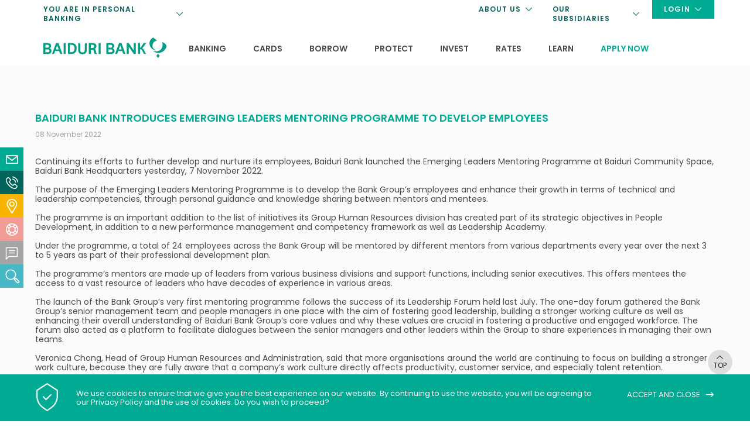

--- FILE ---
content_type: text/html; charset=utf-8
request_url: https://www.baiduri.com.bn/about-us/news-media/baiduri-bank-introduces-emerging-leaders-mentoring-programme-to-develop-employees
body_size: 27602
content:

<!DOCTYPE html>
<html xmlns="http://www.w3.org/1999/xhtml">
<head><title>
	BAIDURI BANK INTRODUCES EMERGING LEADERS MENTORING PROGRAMME TO DEVELOP EMPLOYEES - News &amp; Media | Baiduri Bank
</title><meta name="viewport" content="width=device-width, initial-scale=1.0, maximum-scale=1.0" /><base href="https://www.baiduri.com.bn/" /><link rel="icon" href="https://www.baiduri.com.bn/clients/Baiduri_Bank_02_DB46FAE5-2CE9-4217-B0E0-B472FC448BAF/contentMS/img/favicon.ico" type="image/x-icon" /><link rel="shortcut icon" href="https://www.baiduri.com.bn/clients/Baiduri_Bank_02_DB46FAE5-2CE9-4217-B0E0-B472FC448BAF/contentMS/img/favicon.ico" type="image/x-icon" /><meta name="description" content="Continuing its efforts to further develop and nurture its employees, Baiduri Bank launched the Emerging Leaders Mentoring Programme at Baiduri Community Space, Baiduri Bank Headquarters yesterday, 7 November 2022." /><meta name="keywords" content="" /><link rel=" canonical" href="https://www.baiduri.com.bn/about-us/news-media/baiduri-bank-introduces-emerging-leaders-mentoring-programme-to-develop-employees"/>
    <!--START - custom font-->
    <link href='https://fonts.googleapis.com/css2?family=Poppins:ital,wght@0,100;0,200;0,300;0,400;0,500;0,600;0,700;0,800;0,900;1,100;1,200;1,300;1,400;1,500;1,600;1,700;1,800;1,900&display=swap' rel='stylesheet'><link href='https://fonts.googleapis.com/css2?family=Poppins:ital,wght@0,100;0,200;0,300;0,400;0,500;0,600;0,700;0,800;0,900;1,100;1,200;1,300;1,400;1,500;1,600;1,700;1,800;1,900&display=swap' rel='stylesheet'>
    <!--END - custom font-->
    <link href="https://www.baiduri.com.bn/api/css-page.ashx?page_type=website&t=1764123441" rel="stylesheet" /><link href="https://www.baiduri.com.bn/api/css-page.ashx?page_type=content&website_page_template_menu_id=39C032D4-81E3-4195-AE5F-4A27A51DCCDE&t=1764123441" rel="stylesheet" eqcss="true" /><link href="https://www.baiduri.com.bn/api/css-page.ashx?page_type=master&website_page_template_menu_id=E9DD8F24-8835-468F-82F8-4C7785B6FD45&t=1764123441" rel="stylesheet" eqcss="true" />
     <!--START - Dynamic Molecule CSS for SMART/CUSTOM/DATA-->
    <style>
    .navigation{transition:all 0.2s;-webkit-transition:all 0.2s;-moz-transition:all 0.2s;-ms-transition:all 0.2s;position:absolute;top:-500px;z-index:4;}
    .navigation.left{left:0px;}
    .navigation.right{left:0px;}
    .navigation.right > .mol{width:200px;}
    .navigation.select{top:100%;}

.show-content { transform:translateX(-100%);transition:all 0.2s;-webkit-transition:all 0.2s;-moz-transition:all 0.2s;-ms-transition:all 0.2s;z-index:-1;}
.slideout:hover .show-content { transform:translateX(0%);}

.ibanking a, .ibanking-close a, a{cursor:pointer;}
    .ibankingbox{max-width:350px;top:0;bottom:0;position:fixed;z-index:9;right:-100%;transition:right 0.2s;-webkit-transition:right 0.2s;-ms-transition:right 0.2s;-moz-transition:right 0.2s;overflow-x:hidden;overflow-y:auto;}
    .ibankingbox.active{right:0;}
    .ibankingbox > .mol{height:100%;}

    @media screen and (max-width:767px){
        .navigation.left, .navigation.right{left:0;right:0;}
        .navigation.right > .mol{width:100%}
    }
    
    /*-----------search box--------------*/
    .overlay-box.search-wrap.search-design-01.icon-size-s {background: transparent;}
    
    .search-design-01 .search-field-col {
    background: #fff;
    padding: 14px 20px !important;
    border-top: 2px solid #d3d3d3;
    border-left: 2px solid #d3d3d3;
    border-bottom: 2px solid #d3d3d3;
    border-top-left-radius: 7px;
    border-bottom-left-radius: 7px;}
    
    .search-btn-col {
    padding: 0 18px;
    border-top: 2px solid #d3d3d3;
    border-right: 2px solid #d3d3d3;
    border-bottom: 2px solid #d3d3d3;
    border-top-right-radius: 7px;
    border-bottom-right-radius: 7px;}
    
    .overlay-close:before, .overlay-close:after {
    background: #909090;
    top: 10px;
    width: 24px;
    height: 1px;}
    
    .search-title {
    font-size: 18px;
    font-weight: 600;
    padding-bottom: 8px !important;}
    
    .search-desc {font-size: 16px; padding: 0 16px 0 0;}
    
    input.search-box {font-size: 16px;}
    
    .search-thumb {padding-left: 0 !important;}
    
    .result-list li+li {border-top-color: #e1e1e1 !important;}
    
    .overlay-top {background: #f3f3f3; }
    
    .overlay-box.search-wrap.search-design-01.icon-size-s::before {
    content: 'Search';
    position: absolute;
    top: 25px;
    font-weight: 600;
    color: #00aa93;
    font-size: 16px;}
    
    .word-break{word-break:break-word;)
</style><style>
	.dd-type-03 .sub-menu:not(.dock-menu) .lvl-2, .dd-type-03 .lvl-3, .dd-type-02 .lvl-2 {
    	width: 100%
    }
    .extra-desc.show{
        display: block!important;
    }
    .extra-desc.hide{
        display: none!important;
    }
    .dd-type-03 .lvl-1>.drop-down-wrapper {
        transition: all .5s;
    	transform: translate(0,-110%);
        display: block;
        z-index: -1;
        width:100%;
        max-width:800px!important; opacity:0
    }
    
    .dd-type-03 .lvl-1:hover>.drop-down-wrapper{
    	transform: translate(0);
            opacity:1
    }
    .root-menu{
        background-color: white;
    }
    
    .dock-menu{
        position: relative;
        z-index: 0;
    }
    
    .sub-menu-container{
        transition: all 0.5s;
        opacity: 0;
        transform: translate(50px, 0px);
        pointer-events: none;
        padding-top: 10px !important;
    }
    
    .sub-menu-container.slide-out{
        opacity: 1;
        transform: translate(0);
        pointer-events: all;
    }
    .extra-desc-page-title {font-size:20px !important;}
    .menu-icon{
        font-size: 20px;
        width: 24px;
    }
    .dd-type-02 .root-menu>li>.drop-down-wrapper, .dd-type-03 .root-menu>li>.drop-down-wrapper>.sub-menu{
        padding: 0px !important;
    }
    
    .menu-item.lvl-2.select > .menu-link{
        background-color: var(--sub-lvl2-background-color-hover)!important;
    }

    .dd-type-02 .root-menu>li>.drop-down-wrapper, .dd-type-03 .lvl-1>.drop-down-wrapper{
        right: unset;
    }
</style><style>
	#mc_embed_signup{color:#fff !important; background: none !important; font-size: 12px !important;}
    #mc_embed_signup .indicates-required {display: none !important;}
    #mce-responses {padding: 0 !important; margin; 0 !important;}
    #mc_embed_signup form {padding: 0 !important;}
    #mc_embed_signup .button {padding: 16px 32px !important; height: auto !important;line-height: 1 !important;background-color: rgba(172,223,132,1) !important; border-radius:50px !important;}
    #mc_embed_signup .button {color: rgba(45,42,39,1) !important; text-transform: uppercase !important;}
    #mc_embed_signup h2 {margin: 0 0 15px 0 !important;}
</style><script id="__ada" data-handle="baiduribank" src="https://static.ada.support/embed2.js" async></script>

<style>

    .top-menu {opacity:0; transform:translateY(-100px); z-index:-10; transition:0.3s; display:block; visibility: hidden;}
    .top-menu-trigger:hover + .top-menu {opacity:1; transform:translateY(0); transition:0.3s; visibility: visible;}
    .top-menu:hover {opacity:1; transform:translateY(0); transition:0.3s; visibility: visible;}

    .hamburger-cb-inner, .hamburger-cb-inner:after, .hamburger-cb-inner:before{height:1px}
    .blvl-1.menu-list > li:first-child > .hamburger-menu-link, .blvl-1.menu-list > li:first-child > .hamburger-menu-link:hover, .blvl-1.menu-list > li:first-child > .hamburger-menu-link.select{background-color:rgba(0,170,147,1)}
    .blvl-1.menu-list > li:first-child .blvl-2 .hamburger-drop-down-wrapper{display:block!important}
	.blvl-1.menu-list > li:first-child .blvl-2 .hamburger-link{background-color:rgba(0,170,147,1); color:#fff}
    .blvl-1.menu-list > li:first-child .blvl-2 > .hamburger-menu-link > .hamburger-link{font-weight:bold; margin-right:0}
    .blvl-1.menu-list > li:first-child .blvl-2 .hamburger-menu-icon{display:none;}
    .blvl-1.menu-list > li:first-child .blvl-3 .hamburger-link{padding-left:32px}
    .co-menu-02 .menu-list.blvl-2 {padding-left: 16px;}
    .co-menu-02 .blvl-3 .hamburger-link, .co-menu-02 .blvl-3 .hamburger-menu-icon:before {padding-left: 32px;}
    
    ::-webkit-scrollbar{
		width:7px;		
	}
::-webkit-scrollbar:horizontal{
		height:7px;
	}
::-webkit-scrollbar-track{
		background:#eaeaea
		border-radius:10px;
		-webkit-box-shadow:0 0 6px #c8c8c8 inset;
	}
::-webkit-scrollbar-thumb{
		background-color:rgba(0,170,147,0.8);
		
		border-radius:16px;
	}
::-webkit-scrollbar-thumb:hover, 
::-webkit-scrollbar-thumb:active{
		background-color:rgba(0,170,147,1);
		
	}
    
    @media screen and (max-width:767px) {
    iframe#ada-button-frame {bottom: 50px !important; right: 0px !important;}
    }
    
    @media screen and (max-width:1060px) and (min-width: 1024px){
    .btn-padding-m {
        padding: 16px 26px !important;}
        }
    
    .you-are-in-text p {font-size: 13px !important;}
    
    div#ada-entry {
    position: relative;
    z-index: 100;}
    
    .custom-btn .aps-0034-so-btn .a-inner-text p, .custom-btn .aps-0034-so-btn .a-inner-text:after{display:table-cell; vertical-align:middle}
    .custom-btn .aps-0034-so-btn .a-inner-text:after{content: "\e916";font-family: web-icon!important;
    speak: none;
    font-style: normal;
    font-weight: 400;
    font-variant: normal;
    text-transform: none;
    line-height: 1;
    -webkit-font-smoothing: antialiased; font-size:1.3em; padding-left:8px}
    
    #navbar {
        position: sticky;
        transition: top 0.3s;}
    
    @media screen and (max-width:767px) {
    .aps-0034-so-box-row .element-padding-l {
        padding: 30px;}
    }
    
    .co-menu-02-IIDdf729a97e9d64eb58611cfa7fcdf5c2a .hamburger-inner, .co-menu-02-IIDdf729a97e9d64eb58611cfa7fcdf5c2a .hamburger-inner:after, .co-menu-02-IIDdf729a97e9d64eb58611cfa7fcdf5c2a .hamburger-inner:before {
    height: 1px;
    
    </style><style>
    #btn-close-notice-bar > a{cursor:pointer!important}
    
    .click-trigger{cursor:pointer}
    .co-menu-01 .menu-item.lvl-1:last-child .menu-link a{color:rgba(0,170,147,1)}
    .rt-type-03 .root-menu>li:last-child:hover>.menu-link>a, .rt-type-04 .lvl-1:last-child:hover>.menu-link{border-color:transparent}
</style>
    <!--END - Dynamic Molecule CSS for SMART/CUSTOM/DATA-->
    <link rel="stylesheet" type="text/css" href="WebResources.ashx?q=10bfc7bcdf81ee6db624276d2ff77c74&amp;t=0903055327" />
<meta name="twitter:card" content="summary" /><meta name="twitter:title" property="og:title" content="BAIDURI BANK INTRODUCES EMERGING LEADERS MENTORING PROGRAMME TO DEVELOP EMPLOYEES - News &amp;amp; Media" /><meta name="twitter:description" property="og:description" content="Continuing its efforts to further develop and nurture its employees, Baiduri Bank launched the Emerging Leaders Mentoring Programme at Baiduri Community Space, Baiduri Bank Headquarters yesterday, 7 November 2022." /><meta name="twitter:image" content="https://www.baiduri.com.bn/clients/Baiduri_Bank_02_DB46FAE5-2CE9-4217-B0E0-B472FC448BAF/contentMS/img/social/thumb_1.jpg" /><meta property="og:url" content="https://www.baiduri.com.bn/about-us/news-media/baiduri-bank-introduces-emerging-leaders-mentoring-programme-to-develop-employees" /><meta property="og:type" content="website" /><meta property="og:image" content="https://www.baiduri.com.bn/clients/Baiduri_Bank_02_DB46FAE5-2CE9-4217-B0E0-B472FC448BAF/contentMS/img/social/thumb.jpg" /><style>body{-webkit-text-size-adjust:100%}</style>

<!-- Google tag (gtag.js) NEW-->
<script async src="https://www.googletagmanager.com/gtag/js?id=G-GC3MPBVWP6"></script>
<script>
  window.dataLayer = window.dataLayer || [];
  function gtag(){dataLayer.push(arguments);}
  gtag('js', new Date());

  gtag('config', 'G-GC3MPBVWP6');
</script>


<meta name="facebook-domain-verification" content="ox7gh3fyeqp6idjkc4bse45tsn4x3q" /></head>
<body>
       
      
        <!--START - JS for dynamic molecule (SMART/DATA/CUSTOM)-->
        <!--END - JS for dynamic molecule (SMART/DATA/CUSTOM)-->
        
        
        
        
        
        
       
   
    <input type="hidden" name="hf_website_id" id="hf_website_id" value="DB46FAE5-2CE9-4217-B0E0-B472FC448BAF" /><input type="hidden" name="hf_website_page_template_menu_id" id="hf_website_page_template_menu_id" value="39C032D4-81E3-4195-AE5F-4A27A51DCCDE" /><input type="hidden" name="hf_website_URL" id="hf_website_URL" value="https://www.baiduri.com.bn/" /><input type="hidden" name="hf_root_id" id="hf_root_id" value="1FDE2864-D521-4876-8FF7-97AB1A4DB9D8" /><input type="hidden" name="hf_root_title" id="hf_root_title" value="About Us" /><input type="hidden" name="hf_page_draft_id" id="hf_page_draft_id" value="" /><input type="hidden" name="hf_website_page_template_menu_URL" id="hf_website_page_template_menu_URL" value="about-us/news-media/baiduri-bank-introduces-emerging-leaders-mentoring-programme-to-develop-employees" /><input type="hidden" name="hf_str_page_template_type_id" id="hf_str_page_template_type_id" value="AC1B83B2-528F-4F0C-8684-ED24EEB24D77" />
    <div class="row row-d4b538ca-1b2e-4e80-99a5-5573ffb0efe8"><div class="mol mol-2cb9ca83-c945-4cf8-b9f6-1e1c3ad84222"><div class="col col-5a75e155-9f1e-4ab5-8048-6281e217c0b0"><div class="com com-efefc475-3852-47ee-b226-8479498fe9bd"></div><div class="com com-456c43e7-3633-43c8-a6ce-9997bad41fe1"></div><div class="com com-de72738b-ffb4-43a7-8764-24a9c4fb65f1"></div></div></div></div><div class="row row-5aa39318-fa5d-4dd2-ab7e-4dacbb82b6e4 click-trigger" id="band"><div class="mol mol-cc41557c-983a-4614-94b6-5f12a41958a1"><div class="col col-f34f654b-5582-4d71-acb7-dedd7c74aebb"><div class="com com-cb60b0b2-b24e-4c6f-99ef-32abe2f8cadc"><div class="mol mol-2bf14608-2b11-46e0-8a77-6c4c64497294"><div class="col col-e526c54d-922e-4d13-a8c6-89de3402d0fd"><div class="com com-1125447c-feaa-4d43-8457-30c2e0233c2a"><a data-so-type="btn;1" class="aps-0031-so-wrapper  so-thumbnail-frame sot-no-effect  aps-0031-so-wrapper-dffe1a6c-1dd6-4310-bde2-fdb0bc5990f2" data-so-popup="" href="javascript:void(0)" target="_self"><picture><source media="(max-width: 767px)" srcset=""><source media="(max-width: 1024px)" srcset=""><img data-so-type="img;1" class="so-thumbnail" title="" alt="" src="https://www.baiduri.com.bn/clients/Baiduri_Bank_02_DB46FAE5-2CE9-4217-B0E0-B472FC448BAF/contentms/img/icon/icon-info-dark.svg"></picture></a></div><div class="com com-d4d3f410-cc75-4880-b301-2dc2c0f6e537"><a data-so-type="btn;1" class="aps-0031-so-wrapper  so-thumbnail-frame sot-no-effect  aps-0031-so-wrapper-52653d24-2cfc-45ec-82e8-3bab1bfbcbf1" data-so-popup="" href="javascript:void(0)" target="_self"><picture><source media="(max-width: 767px)" srcset=""><source media="(max-width: 1024px)" srcset=""><img data-so-type="img;1" class="so-thumbnail" title="" alt="" src="https://www.baiduri.com.bn/clients/Baiduri_Bank_02_DB46FAE5-2CE9-4217-B0E0-B472FC448BAF/contentms/img/icon/icon-info-dark.svg"></picture></a></div></div><div class="col col-8466602f-dbcd-49bc-8b84-e21b15c21a62"><div class="com com-c6a89e0b-e2f4-4111-a264-ce468e190f15"><div data-so-type="txt;1" class="aps-0036-so-wrapper  list-gap-s font-844CA48E-8825-412E-9881-0CBB0011A17F  aps-0036-so-wrapper-0554a0c8-a3db-4b97-af77-54ac6194a464"><div class="a-inner-text">Discontinuation of Passbook Services</div></div></div><div class="com com-9f47c2c2-9c33-4ed7-a038-47171a651d4e"><div data-so-type="txt;1" class="aps-0036-so-wrapper  list-gap-s font-844CA48E-8825-412E-9881-0CBB0011A17F  aps-0036-so-wrapper-c575a51e-b3ee-4a83-9859-4c13a7fecc77"><div class="a-inner-text">Effective <b>1 September 2025</b>, passbook services will be discontinued as part of our sustainability efforts.</div></div></div></div><div class="col col-b330502b-9255-4f26-bf1e-159ed2b7a847"><div class="com com-6b67923f-f352-4405-b970-5e5c1e0145db click-target"><a class="aps-0045-so-wrapper font-icon-gap-s  hvr-normal  font-D6715655-7F24-45EF-8463-ADB1866B5F1D btn-padding-n aps-0045-so-wrapper-fc2b8242-310e-42cf-8ebb-b72e0241c7fb" href="public-notices/discontinuation-passbook-services" target="_blank" rel="noopener" data-so-popup="" data-so=";"><span class="so-icon-btn-right"><span class="icon-prev so-icon so-icon-submit"></span><span class="icon-text"><div class="a-inner-text"><p>LEARN MORE</p></div></span><span class="icon-next so-icon so-icon-submit"></span></span></a></div></div><div class="col col-2df3a134-37e2-4377-ad60-c3695733b4da"><div class="com com-2ee48281-6000-4e3d-8baa-d53d487299c1" id="close"><a data-so-type="btn;1" class="aps-0031-so-wrapper  so-thumbnail-frame sot-no-effect  aps-0031-so-wrapper-617761bd-37ac-4db1-b21e-93d7780abe59" data-so-popup="" href="javascript:void(0)" target="_self"><picture><source media="(max-width: 767px)" srcset=""><source media="(max-width: 1024px)" srcset=""><img data-so-type="img;1" class="so-thumbnail" title="" alt="" src="https://www.baiduri.com.bn/clients/Baiduri_Bank_02_DB46FAE5-2CE9-4217-B0E0-B472FC448BAF/contentms/img/icon/icn-arrow-close-grey.png"></picture></a></div></div></div></div></div></div></div><div class="row row-f790c6dd-36d2-45dd-8e0f-d2da7dad8dcc" id="navbar"><div class="mol mol-5df2a688-bb63-4583-bd38-4672e67b254b"><div class="col col-cc35212e-1b33-453c-adb6-586531201266"><div class="com com-d30118f3-b4ef-4209-95e0-b739a1357ca5"><div class="mol mol-1945e6ed-e468-48dd-b6d1-0a9686b82fce"><div class="col col-edd47cd3-42fb-46aa-b19c-ba3327a5f447"><div class="com com-b04d3eca-e0ee-4676-8a09-37b617bec0bc you-are-in-text"><div data-so-type="txt;1" class="aps-0036-so-wrapper  list-gap-s  font-844CA48E-8825-412E-9881-0CBB0011A17F aps-0036-so-wrapper-3dace186-ad4d-4e0f-aed8-c2a3071dba8e"><div class="a-inner-text"><p>YOU ARE IN <b>PERSONAL BANKING</b></p></div></div></div></div></div></div><div class="com com-1b79cc2d-158c-44f4-b13f-826f33e8bff0"><div class="mol mol-d4c9ef60-c568-43d5-81ed-cfd356cda654"><div class="col col-ccfc6a0f-626b-455c-9ef1-9d1cd02c7611"><div class="com com-52758b0f-dc84-4070-a476-9852701c3c63"><div class="mol mol-7a6b98c9-e07e-418f-8c75-29205b9bc7c0"><div class="col col-231979d4-e7e6-4fb0-80ce-777e1515fc81"><div class="com com-9ab38d9e-47ae-46c9-a35c-50acc053148a top-menu-trigger"><div class="mol mol-e61fe983-3ef3-4a47-8d33-46ab8cf2ce78"><div class="col col-1ed2c324-d41d-4499-8c9e-c2949a6dc53f"><div class="com com-d23591ae-5604-4cbd-9956-07b365a0aefe"><a class="aps-0045-so-wrapper font-icon-gap-s  hvr-normal  font-822FA4B9-B520-451A-81C4-72392A0A53E2 btn-padding-custom aps-0045-so-wrapper-d66f41f2-1b8f-4883-881a-75e7560afc84" href="javascript:void(0)" target="_self" data-so-popup="" data-so=";"><span class="so-icon-btn-right"><span class="icon-prev so-icon so-icon-arrow-down"></span><span class="icon-text"><div class="a-inner-text">YOU ARE IN PERSONAL BANKING&nbsp;</div></span><span class="icon-next so-icon so-icon-arrow-down"></span></span></a></div></div></div></div><div class="com com-eac18b7c-ddd8-47b7-9e47-dc20b576927f top-menu"><div class="mol mol-95326925-f40a-4e00-9bfa-5bdad5eae644"><div class="col col-bb52c538-8f54-4857-8ce9-8acf45de13aa"><div class="com com-9c5ae427-7f88-4822-bbb2-f52e116fe5ce"><a data-so-type="btn;1" class="aps-0030-so-wrapper  hvr-normal font-822FA4B9-B520-451A-81C4-72392A0A53E2 btn-padding-custom  font-icon-textless aps-0030-so-wrapper-148fccb3-630d-41fb-862d-77689657271e" data-so-popup="" data-so=";" href="business" target="_self"><div class="a-inner-text">BUSINESS banking</div></a></div><div class="com com-6a3d7310-5441-402a-8947-6384cbbb14ff"><a data-so-type="btn;1" class="aps-0030-so-wrapper  hvr-normal font-822FA4B9-B520-451A-81C4-72392A0A53E2 btn-padding-custom  font-icon-textless aps-0030-so-wrapper-385aaf23-0d81-44af-a8c5-0d2cd5211b45" data-so-popup="" data-so=";" href="corporate" target="_self"><div class="a-inner-text">corporate banking</div></a></div><div class="com com-0b5cf602-9ab7-4756-89d4-a220e59a7a9b"><a data-so-type="btn;1" class="aps-0030-so-wrapper  hvr-normal font-822FA4B9-B520-451A-81C4-72392A0A53E2 btn-padding-custom  font-icon-textless aps-0030-so-wrapper-bc912600-2e37-4a15-845f-9f22ffb07ff6" data-so-popup="" data-so=";" href="institutional" target="_self"><div class="a-inner-text">INSTITUTIONAL banking</div></a></div></div></div></div></div></div></div><div class="com com-62d072f6-12b0-4700-a29a-69fe5a826fb6"><a data-so-type="btn;1" class="aps-0031-so-wrapper  so-thumbnail-frame sot-no-effect  aps-0031-so-wrapper-5f5fa9b1-d6ec-471b-8cc1-561bf0b36d52" data-so-popup="" href="https://www.baiduri.com.bn/" target="_self"><picture><source media="(max-width: 767px)" srcset=""><source media="(max-width: 1024px)" srcset=""><img data-so-type="img;1" class="so-thumbnail" title="" alt="" src="https://www.baiduri.com.bn/clients/Baiduri_Bank_02_DB46FAE5-2CE9-4217-B0E0-B472FC448BAF/contentms/img/logo/logo-baiduribank.svg"></picture></a></div></div><div class="col col-a5324b48-61c5-4bd2-80e8-6c03b3749958"><div class="com com-e2e3b2ed-7a01-48fa-a677-8a7f976cdeb0"><div class="co-menu-02 co-menu-02-IID4b35ce2c87a246be9dbd1ce1a1825aa5">
    <div class="burger-menu font-0475C8D2-46DA-4BDE-965C-F7E6CB6CBB9A">
        <div class="hamburger-box">
            <div class="hamburger-inner"></div>
        </div>
    </div>
</div></div><div class="com com-ce734cbe-997a-4961-869f-cdcbdd639a9e"><div class="mol mol-a77ceaa8-9165-4016-817a-bb8b30386795"><div class="col col-c1124416-b02d-45dc-ad7f-14c71d8d0665"><div class="com com-fc9180ef-8485-4b50-99b2-d44e741303c4"><a class="aps-0045-so-wrapper font-icon-gap-s  hvr-normal  font-822FA4B9-B520-451A-81C4-72392A0A53E2 btn-padding-custom aps-0045-so-wrapper-684f9c94-1a33-4261-8a0a-404a6234acd1" href="javascript:void(0)" target="_self" data-so-popup="" data-so=";"><span class="so-icon-btn-right"><span class="icon-prev so-icon so-icon-arrow-down"></span><span class="icon-text"><div class="a-inner-text">YOU ARE IN BUSINESS BANKING&nbsp;</div></span><span class="icon-next so-icon so-icon-arrow-down"></span></span></a></div></div></div></div></div><div class="col col-cdf4127c-774e-42eb-9abf-5628cab5bb05"><div class="com com-58562db5-8357-4ef8-b02e-51a4a189c867 top-menu-trigger"><div class="mol mol-68abbf58-6e66-49d6-8e76-e54ff9f742e2"><div class="col col-cdd1a249-c986-4772-be3e-eea80a3f8dd0"><div class="com com-0739be83-4b3d-4876-8874-7f83f6f397d0"><a class="aps-0045-so-wrapper font-icon-gap-s  hvr-normal  font-822FA4B9-B520-451A-81C4-72392A0A53E2 btn-padding-custom aps-0045-so-wrapper-647e6072-081c-4d44-b03d-252dd1628e73" href="javascript:void(0)" target="_self" data-so-popup="" data-so=";"><span class="so-icon-btn-right"><span class="icon-prev so-icon so-icon-arrow-down"></span><span class="icon-text"><div class="a-inner-text">login</div></span><span class="icon-next so-icon so-icon-arrow-down"></span></span></a></div><div class="com com-02512773-7b07-4018-9cb1-6db9e88d20e6"><a data-so-type="btn;1" class="aps-0031-so-wrapper  so-thumbnail-frame sot-no-effect  aps-0031-so-wrapper-eac5fb42-e37b-4d2f-bd13-def628b27179" data-so-popup="" href="javascript:void(0)" target="_self"><picture><source media="(max-width: 767px)" srcset=""><source media="(max-width: 1024px)" srcset=""><img data-so-type="img;1" class="so-thumbnail" title="" alt="" src="https://www.baiduri.com.bn/clients/Baiduri_Bank_02_DB46FAE5-2CE9-4217-B0E0-B472FC448BAF/contentms/img/icon/icon-lock-white.svg"></picture></a></div></div></div></div><div class="com com-7480784e-ddbc-4f35-8577-a512ec38012b top-menu"><div class="mol mol-93dfeb6d-283e-4a4a-ba88-5a03b6ea2068"><div class="col col-3b9eeeb8-9964-4bb8-af8b-ccce942bc733"><div class="com com-097a8dd9-18a3-45e9-8570-e412c2d97414"><a data-so-type="btn;1" class="aps-0030-so-wrapper  hvr-normal font-822FA4B9-B520-451A-81C4-72392A0A53E2 btn-padding-custom  font-icon-textless aps-0030-so-wrapper-0df236e3-649f-4261-aada-39b22360b9c1" data-so-popup="so-popup" data-so=";" href="#personal-notice" target="_self"><div class="a-inner-text">personal</div></a></div><div class="com com-92825381-ffcf-4e37-8b77-7d5e5c1b9bfb"><a data-so-type="btn;1" class="aps-0030-so-wrapper  hvr-normal font-822FA4B9-B520-451A-81C4-72392A0A53E2 btn-padding-custom  font-icon-textless aps-0030-so-wrapper-2e737cc1-2ea1-4457-a7de-94bcbe0e12ec" data-so-popup="" data-so=";" href="https://bdigitalbusiness.baiduri.com.bn/cib/#/10101" target="_blank" rel="noopener"><div class="a-inner-text">business</div></a></div></div></div></div></div><div class="col col-14251094-fe8f-49a7-a308-19838abcea9e"><div class="com com-4e28256e-4860-4149-9958-de4d389990b9 top-menu-trigger"><div class="mol mol-6fc9334f-ba7f-479b-8205-5c1e854eac72"><div class="col col-c4cea40b-938f-4fc8-9f3f-111b2b97d13b"><div class="com com-f31d3f7e-c92f-496d-822f-f9d1de818bda"><a class="aps-0045-so-wrapper font-icon-gap-s  hvr-normal  font-822FA4B9-B520-451A-81C4-72392A0A53E2 btn-padding-custom aps-0045-so-wrapper-91219de5-bb49-4839-9da9-c08f86bf2ad1" href="javascript:void(0)" target="_self" data-so-popup="" data-so=";"><span class="so-icon-btn-right"><span class="icon-prev so-icon so-icon-arrow-down"></span><span class="icon-text"><div class="a-inner-text">ABOUT US</div></span><span class="icon-next so-icon so-icon-arrow-down"></span></span></a></div></div></div></div><div class="com com-f5fdf5a2-0e33-41ee-9b09-b7e33ec34ba0 top-menu"><div class="mol mol-79b9d82e-e05a-4a00-92f7-689024d9353e"><div class="col col-d2859582-43ef-4f03-87b9-caede4db7b53"><div class="com com-c01ce077-461e-47ec-b3c5-e1a78a1d3698"><a data-so-type="btn;1" class="aps-0030-so-wrapper  hvr-normal font-822FA4B9-B520-451A-81C4-72392A0A53E2 btn-padding-custom  font-icon-textless aps-0030-so-wrapper-dbeaf24f-448c-476a-a554-fffe7d84aa35" data-so-popup="" data-so=";" href="https://www.baiduri.com.bn/about-us#brand-promise" target="_self"><div class="a-inner-text">About Us</div></a></div><div class="com com-05b0613d-ceef-48de-9937-d40ebcfec51b"><a data-so-type="btn;1" class="aps-0030-so-wrapper  hvr-normal font-822FA4B9-B520-451A-81C4-72392A0A53E2 btn-padding-custom  font-icon-textless aps-0030-so-wrapper-3d689bac-2d6c-481a-bd4c-a8f2e996f2b7" data-so-popup="" data-so=";" href="about-us/an-award-winning-bank" target="_self"><div class="a-inner-text"><p>AWARDS AND RECOGNITION</p></div></a></div><div class="com com-140a7e63-0cd7-4564-9ef3-0926ec72654b"><a data-so-type="btn;1" class="aps-0030-so-wrapper  hvr-normal font-822FA4B9-B520-451A-81C4-72392A0A53E2 btn-padding-custom  font-icon-textless aps-0030-so-wrapper-815e90a4-5ff1-4297-9322-9c7ef33d0e10" data-so-popup="" data-so=";" href="about-us/our-leadership" target="_self"><div class="a-inner-text">our Leadership</div></a></div><div class="com com-a1ff18c1-260e-4f93-9a01-a40c11c8d234"><a data-so-type="btn;1" class="aps-0030-so-wrapper  hvr-normal font-822FA4B9-B520-451A-81C4-72392A0A53E2 btn-padding-custom  font-icon-textless aps-0030-so-wrapper-e6ee928d-758a-4d06-b0cd-6849082b0ab6" data-so-popup="" data-so=";" href="about-us/sustainability" target="_self"><div class="a-inner-text">Sustainability</div></a></div><div class="com com-6250d7b9-7152-4851-af08-32a2643db726"><a data-so-type="btn;1" class="aps-0030-so-wrapper  hvr-normal font-822FA4B9-B520-451A-81C4-72392A0A53E2 btn-padding-custom  font-icon-textless aps-0030-so-wrapper-cd978f16-cbbb-4223-a49d-a003914c3e36" data-so-popup="" data-so=";" href="about-us/co-creating-with-the-community" target="_self"><div class="a-inner-text"><p>CORPORATE RESPONSIBILITIES</p></div></a></div><div class="com com-2e241948-cb8c-4ab1-a2d4-9d7f5f8c2342"><a data-so-type="btn;1" class="aps-0030-so-wrapper  hvr-normal font-822FA4B9-B520-451A-81C4-72392A0A53E2 btn-padding-custom  font-icon-textless aps-0030-so-wrapper-f7a1f1fc-135b-4727-bf7a-d7af8fdea041" data-so-popup="" data-so=";" href="https://www.baiduri.com.bn/about-us/careers" target="_self"><div class="a-inner-text"><p>CAREERS</p></div></a></div><div class="com com-8d85856b-7b9a-4f22-9917-93e45432c9bd"><a data-so-type="btn;1" class="aps-0030-so-wrapper  hvr-normal font-822FA4B9-B520-451A-81C4-72392A0A53E2 btn-padding-custom  font-icon-textless aps-0030-so-wrapper-25cf3d49-c757-498e-8ae2-c892b80cebf2" data-so-popup="" data-so=";" href="https://www.baiduri.com.bn/about-us/news-media" target="_self"><div class="a-inner-text"><p>NEWS &amp; meDIA</p></div></a></div><div class="com com-62d53839-18ed-45f8-9fb6-68c94bb3c6d2"><a data-so-type="btn;1" class="aps-0030-so-wrapper  hvr-normal font-822FA4B9-B520-451A-81C4-72392A0A53E2 btn-padding-custom  font-icon-textless aps-0030-so-wrapper-ae6270b8-1172-474b-b9bb-6f166d56b63b" data-so-popup="" data-so=";" href="https://www.baiduri.com.bn/about-us/financial-reports" target="_self"><div class="a-inner-text"><p>FINANCIAL REPORTS</p></div></a></div><div class="com com-32139dfe-2b3f-4473-af1c-d5caa3374acf"><a data-so-type="btn;1" class="aps-0030-so-wrapper  hvr-normal font-822FA4B9-B520-451A-81C4-72392A0A53E2 btn-padding-custom  font-icon-textless aps-0030-so-wrapper-a5be8df5-12dc-49ca-9c06-cd66d0035845" data-so-popup="" data-so=";" href="about-us/policies" target="_self"><div class="a-inner-text"><p>Policies</p></div></a></div></div></div></div></div><div class="col col-474fd046-81b4-4663-af47-6cecba42693b"><div class="com com-ada81082-2517-4e9e-a059-10a137f93c5b top-menu-trigger"><div class="mol mol-e61d76ad-bf93-46ff-9a56-58045f8bd2f8"><div class="col col-3a8adf55-f431-4b0a-8fd0-2bb57acb82e5"><div class="com com-6d6ff233-31d9-414a-83cf-883395d99729"><a class="aps-0045-so-wrapper font-icon-gap-s  hvr-normal  font-822FA4B9-B520-451A-81C4-72392A0A53E2 btn-padding-custom aps-0045-so-wrapper-fe14502b-6391-4c93-bc51-54b57b8cf866" href="javascript:void(0)" target="_self" data-so-popup="" data-so=";"><span class="so-icon-btn-right"><span class="icon-prev so-icon so-icon-arrow-down"></span><span class="icon-text"><div class="a-inner-text">OUR SUBSIDIARIES</div></span><span class="icon-next so-icon so-icon-arrow-down"></span></span></a></div></div></div></div><div class="com com-c73a3c8b-9c2a-40f4-a562-a113c1fcdae7 top-menu"><div class="mol mol-2a8e7b1f-82d2-4466-8952-8215c3e7e042"><div class="col col-f863a725-22f6-4912-8bd1-b888eafe4bc7"><div class="com com-b5c7823f-b2aa-471f-9113-460d46c868c2"><a data-so-type="btn;1" class="aps-0030-so-wrapper  hvr-normal font-822FA4B9-B520-451A-81C4-72392A0A53E2 btn-padding-custom  font-icon-textless aps-0030-so-wrapper-40055e1a-ebda-49eb-8c52-27613d5f4bdf" data-so-popup="" data-so=";" href="https://www.baiduri.com.bn/baiduri-capital" target="_self"><div class="a-inner-text">baiduri capital</div></a></div><div class="com com-eaa96ccf-66e3-49be-a7e8-aa21dfc62e1c"><a data-so-type="btn;1" class="aps-0030-so-wrapper  hvr-normal font-822FA4B9-B520-451A-81C4-72392A0A53E2 btn-padding-custom  font-icon-textless aps-0030-so-wrapper-503b2b0d-8502-4b5c-b882-61522e9778fb" data-so-popup="" data-so=";" href="https://www.baiduri.com.bn/baiduri-finance" target="_self"><div class="a-inner-text">baiduri finance</div></a></div></div></div></div></div><div class="col col-039eb652-696f-4f28-851d-17d9fe29a5a1"><div class="com com-41464ff8-ed09-4bcb-8c83-e9e4e04cb6b8 top-menu-trigger"><div class="mol mol-864871f3-5f86-48bc-9a4c-708740bce605"><div class="col col-78b97d03-2124-47a3-bfc4-f4e3b2933417"><div class="com com-99c3a7cd-141a-4674-af1a-584c4be4d493"><a class="aps-0045-so-wrapper font-icon-gap-s  hvr-normal  font-822FA4B9-B520-451A-81C4-72392A0A53E2 btn-padding-custom aps-0045-so-wrapper-5cb350e2-132a-41f8-b764-1723d58ef4c4" href="javascript:void(0)" target="_self" data-so-popup="" data-so=";"><span class="so-icon-btn-right"><span class="icon-prev so-icon so-icon-arrow-down"></span><span class="icon-text"><div class="a-inner-text">login</div></span><span class="icon-next so-icon so-icon-arrow-down"></span></span></a></div></div></div></div><div class="com com-973c53e4-99c0-4184-acfc-f353ff481bc3 top-menu"><div class="mol mol-8dacabf5-c8a1-4252-be46-d3452609ad7c"><div class="col col-084e58d1-753b-4178-b191-85a084316265"><div class="com com-e8eada98-9575-4d89-a596-88345027fb21"><a data-so-type="btn;1" class="aps-0030-so-wrapper  hvr-normal font-822FA4B9-B520-451A-81C4-72392A0A53E2 btn-padding-custom  font-icon-textless aps-0030-so-wrapper-49cb9baf-c773-4528-a575-833050889aa2" data-so-popup="so-popup" data-so=";" href="#personal-notice" target="_self"><div class="a-inner-text">personal</div></a></div><div class="com com-85805fb0-70be-4c52-8ead-413fb42638a8"><a data-so-type="btn;1" class="aps-0030-so-wrapper  hvr-normal font-822FA4B9-B520-451A-81C4-72392A0A53E2 btn-padding-custom  font-icon-textless aps-0030-so-wrapper-086859c0-ed24-43b4-a794-f971b1390acc" data-so-popup="" data-so=";" href="https://bdigitalbusiness.baiduri.com.bn/cib/#/10101" target="_blank" rel="noopener"><div class="a-inner-text">business</div></a></div></div></div></div></div></div></div><div class="com com-ffb36d50-fa34-4371-8b54-b203ef61f4b6"><div class="mol mol-319c62bb-f8e9-4650-b37a-54e017aacc9e"><div class="col col-0ff281d4-2f95-48ec-a9e3-fbc79b140e21"><div class="com com-14aa2ee3-a6aa-4324-ba12-6bf86144104b"><div class="mol mol-b65c5e15-6762-4912-95e4-829a8d4e60b8"><div class="col col-113b7776-c540-45c2-8b8c-8fda11e92e7e"><div class="com com-c67ffdb5-2ad1-45e3-b5a9-a3cf13a468a1"><a data-so-type="btn;1" class="aps-0031-so-wrapper  so-thumbnail-frame sot-no-effect  aps-0031-so-wrapper-a7e23b7f-9880-4ee9-b192-4b47cf5384e9" data-so-popup="" href="https://www.baiduri.com.bn/" target="_self"><picture><source media="(max-width: 767px)" srcset=""><source media="(max-width: 1024px)" srcset=""><img data-so-type="img;1" class="so-thumbnail" title="" alt="" src="https://www.baiduri.com.bn/clients/Baiduri_Bank_02_DB46FAE5-2CE9-4217-B0E0-B472FC448BAF/contentms/img/logo/logo-baiduribank.svg"></picture></a></div></div><div class="col col-e84ecfbb-cf66-48a0-ab5b-9a526ae08536"><div class="com com-21c810b9-5073-4f56-9606-d8ba6d07e833"><div class="co-menu-01 co-menu-01-IID81d099f189c04ead8ec231d547b3efe5 dd-icon-off dd-border-off"></div></div></div></div></div></div></div></div></div></div></div><div class="row row-08648264-6724-4ec7-9f3f-985f73c66dcb"><div class="mol mol-2fb2de3b-d226-42e2-89f5-4d6f6876531a"><div class="col col-68596d26-7ae7-44d6-9947-6234733a8a22"><div class="com com-bd9ffcdd-83b2-4dc9-94fe-2a2a34dffc0e"><div class="atom-8907eda9-6772-414b-8ff2-c14a0ddb1027"><!--START-INDEX--><div class="row row-4d0e48a4-7987-476e-9308-beb071e2d216" id="you-may-like"><div class="mol mol-89e276ac-6388-49ad-9a12-b2e6be3450bd"><div class="col col-69248b51-b539-486a-8b45-2daaa69791f2"><div class="com com-55adf77c-7f68-4d64-8534-0ebd08ca9404"><div class="mol mol-f04607d2-e0bf-4927-90fb-70206bd9d6e9"><div class="col col-b57c62d5-607a-4df0-a066-1cb75abb5397"><div class="com com-f3f973f2-698d-4d52-bc47-96a61da6c266"><div data-so-type="txt;1" class="aps-0056-so-wrapper  font-2A1BB515-8744-4E04-AD64-A19152A30FB4 aps-0056-so-wrapper-b7a0b82a-e934-4dfd-9bb7-36a0d298a5c0">BAIDURI BANK INTRODUCES EMERGING LEADERS MENTORING PROGRAMME TO DEVELOP EMPLOYEES
</div></div><div class="com com-a02b0a02-a87b-43a0-b4e5-61a4e48c9f9a"><div data-so-type="txt;1" class="aps-0056-so-wrapper text-truncate font-822FA4B9-B520-451A-81C4-72392A0A53E2 aps-0056-so-wrapper-9f99dcd4-a63e-4d7c-98ba-f6975ce32e9d">08 November 2022
</div></div><div class="com com-714563c4-34bc-4b81-b9af-c946f6a9b5a9"><div data-so-type="txt;1" class="aps-0036-so-wrapper  list-gap-s font-D6715655-7F24-45EF-8463-ADB1866B5F1D  aps-0036-so-wrapper-f3994886-0234-4b7e-bbc9-893ad979d727"><div class="a-inner-text"><p>Continuing its efforts to further develop and nurture its employees, Baiduri Bank launched the Emerging Leaders Mentoring Programme at Baiduri Community Space, Baiduri Bank Headquarters yesterday, 7 November 2022.<br><br>The purpose of the Emerging Leaders Mentoring Programme is to develop the Bank Group’s employees and enhance their growth in terms of technical and leadership competencies, through personal guidance and knowledge sharing between mentors and mentees.<br><br>The programme is an important addition to the list of initiatives its Group Human Resources division has created part of its strategic objectives in People Development, in addition to a new performance management and competency framework as well as Leadership Academy.<br><br>Under the programme, a total of 24 employees across the Bank Group will be mentored by different mentors from various departments every year over the next 3 to 5 years as part of their professional development plan.<br><br>The programme’s mentors are made up of leaders from various business divisions and support functions, including senior executives. This offers mentees the access to a vast resource of leaders who have decades of experience in various areas.<br><br>The launch of the Bank Group’s very first mentoring programme follows the success of its Leadership Forum held last July. The one-day forum gathered the Bank Group’s senior management team and people managers in one place with the aim of fostering good leadership, building a stronger working culture as well as enhancing their overall understanding of Baiduri Bank Group’s core values and why these values are crucial in fostering a productive and engaged workforce. The forum also acted as a platform to facilitate dialogues between the senior managers and other leaders within the Group to share experiences in managing their own teams.<br><br>Veronica Chong, Head of Group Human Resources and Administration, said that more organisations around the world are continuing to focus on building a stronger work culture, because they are fully aware that a company’s work culture directly affects productivity, customer service, and especially talent retention.<br><br>She said: “This programme is an opportunity for our high-performing employees to tap into the wealth of knowledge and experience of various leaders in the Bank Group, so they can be empowered to become effective future leaders though the unique peer-to-peer learning experience.”<br><br>Meanwhile, in his welcoming remarks at the event, Ti Eng Hui, Chief Executive Officer of Baiduri Bank said that traditionally, an employee only reports to their direct supervisor, which can limit them from learning about other forms of leadership styles and different ways of problem solving. This limitation can also sometimes restrict communication and limit creativity.<br><br>He added: “By giving the employee a mentor to offer guidance and act as a sounding board, the employee can use this opportunity to build new networks, be more open to new ideas and perhaps even unlock other dormant abilities.<br><br>“This programme also aims to hone your individual leadership skills so that as an organisation, we continue to impart our Core Values and create a culture of innovation. Not only that, but in the spirit of mutually learning from each other, mentors will also have a great opportunity to sharpen their coaching and leadership skills, as well as get fresh perspectives and ideas from their mentees as part of reverse mentoring.”<br><br>For more details on the programme and career opportunities with Baiduri Bank Group, please follow the Bank Group on its social media channels or visit <a href="https://www.baiduri.com.bn">www.baiduri.com</a>.<br><br></p></div></div></div></div></div></div></div></div></div><div class="row row-274619f5-cb1d-4814-b93d-f38c2a162790"><div class="mol mol-ca0de0ff-6add-48f9-91fe-a01a5abb8f5c"><div class="col col-3b744f8b-eded-4130-ac13-c47510e3ff5f"><div class="com com-4a869b22-d16b-4e0b-9a08-161d6f1cbf2e"><div data-so-type="txt;1" class="aps-0036-so-wrapper  list-gap-s font-D6715655-7F24-45EF-8463-ADB1866B5F1D  aps-0036-so-wrapper-4fca3482-6589-4baa-a2d0-b20ba59a9d9e"><div class="a-inner-text"><p><br></p></div></div></div></div></div></div><!--End-INDEX--></div></div></div></div></div><div class="row row-152a6dd0-d5e0-496c-8008-3621ef3def2d"><div class="mol mol-23e4eca0-186a-4341-b49f-29dec84a2bcd"><div class="col col-df1f98cf-d126-46bf-9ebf-e359fd5bbe8a"><div class="com com-2722b03d-5dfb-4be3-a9b5-239882a8f395"><div data-so-type="txt;1" class="aps-0036-so-wrapper  list-gap-s font-7A8F7564-3D4F-4CBB-8F2F-754F976F536E  aps-0036-so-wrapper-2d379ca9-f65e-4a68-acee-8d6404ae90ce"><div class="a-inner-text">Get in touch</div></div></div><div class="com com-da2e25c2-95ac-4b0f-a5e9-921fc68eb17c"><div data-so-type="txt;1" class="aps-0036-so-wrapper  list-gap-s font-8C65CD72-BB8B-47C5-8E0E-355356B24AFF  aps-0036-so-wrapper-d828f8e6-27ee-4659-93d1-dc293a3bf55c"><div class="a-inner-text"><div>We are here to help you. Contact our customer support team if you have any further questions. Here are ways you can get in touch with us.<br></div></div></div></div><div class="com com-6920edc1-ec99-44f6-8420-ed94f5ab315c"><a data-so-type="btn;1" class="aps-0030-so-wrapper  hvr-fade font-8C65CD72-BB8B-47C5-8E0E-355356B24AFF btn-padding-custom  font-icon-textless aps-0030-so-wrapper-8e9dc20e-e5af-4803-833c-8bbbe45d84d5" data-so-popup="" data-so=";" href="https://form.baiduri.com.bn/webform/select-product?utm_source=Baiduri+website&amp;utm_medium=Promotion+Footer&amp;utm_campaign=Digital+webform+URL" target="_blank" rel="noopener"><div class="a-inner-text"><p>Apply for an account</p></div></a></div><div class="com com-39f7c33b-00a6-43b0-a299-6aaf30a0cda8"><a data-so-type="btn;1" class="aps-0030-so-wrapper  hvr-fade font-8C65CD72-BB8B-47C5-8E0E-355356B24AFF btn-padding-custom  font-icon-textless aps-0030-so-wrapper-bb387b66-c570-43d0-8004-1bfd18b1e14c" data-so-popup="" data-so=";" href="personal/contact-us" target="_blank" rel="noopener"><div class="a-inner-text">Enquire online</div></a></div><div class="com com-20b850c2-a886-40cb-a0da-37cd8ba833bc"><a data-so-type="btn;1" class="aps-0030-so-wrapper  hvr-fade font-8C65CD72-BB8B-47C5-8E0E-355356B24AFF btn-padding-custom  font-icon-textless aps-0030-so-wrapper-14c7ffee-dca6-4cf9-b85b-bcd15fc09947" data-so-popup="" data-so=";" href="tel:+6732449666" target="_blank" rel="noopener"><div class="a-inner-text">Call for support</div></a></div><div class="com com-304c77b0-bb6b-4266-b765-a4ba3ba5b7ba"><a data-so-type="btn;1" class="aps-0030-so-wrapper  hvr-fade font-8C65CD72-BB8B-47C5-8E0E-355356B24AFF btn-padding-custom  font-icon-textless aps-0030-so-wrapper-57bf8dda-cdc6-46f8-abe7-e06b065b47e5" data-so-popup="" data-so=";" href="branch-locator/p/branch" target="_self"><div class="a-inner-text">Visit A Branch</div></a></div><div class="com com-d332c4eb-4b7f-4596-8c8f-5642e4877242"><div class="mol mol-9b2df58d-0e71-49d9-aba1-205f318b1a2c"><div class="col col-78cace9f-1047-4a49-bed6-d7625d500fc7"><div class="com com-96656b5e-9fbe-4832-8b3d-dd5cc7a88d53"><a data-so-type="btn;1" class="aps-0031-so-wrapper so-thumbnail-frame sot-no-effect aps-0031-so-wrapper-84493ea7-b3ee-44c5-87fe-446dda663fc8" data-so-popup="" href="javascript:void(0)" target="_self"><picture><source media="(max-width: 767px)" srcset=""><source media="(max-width: 1024px)" srcset=""><img data-so-type="img;1" class="so-thumbnail" title="" alt="" src="https://www.baiduri.com.bn/clients/Baiduri_Bank_02_DB46FAE5-2CE9-4217-B0E0-B472FC448BAF/contentms/img/Business/Banner/img-bar.png?v=2"></picture></a></div><div class="com com-e9d01316-5a54-45b9-9acc-f15d9eb41c55"><div class="mol mol-9317fb2c-45d4-4619-a550-3e3ebd225a85"><div class="col col-c2e10310-1f6d-48f5-9d83-fe1e3683c7eb"></div></div></div></div></div></div></div><div class="col col-62f53c68-08de-4bed-b377-814ad59448cc"></div></div></div><div class="row row-629ba421-e181-4dd1-849c-5fd0e0df03a3"><div class="mol mol-a4a03d15-698a-4401-85db-aad26edbbed3"><div class="col col-e70f44cd-e79b-4527-aac3-93df75f373bf"><div class="com com-4377c471-e0cb-4a32-a699-a2d35720b63f sitemap-row"><div class="mol mol-0b5cbb95-57bc-4b25-9a5d-74cd8a9d0832"><div class="col col-62ff209f-fd07-4fd4-b298-6a7bc34719d9"><div class="com com-f7f7b9c6-66c6-4261-8efa-cbecd797d9b8"><div class="mol mol-feee350a-0dd0-4807-bc23-4c75cd47fc55"><div class="col col-505b365b-38b4-4852-8b0d-7afd799606ad"><div class="com com-2c1cbae9-5b98-422b-95d6-52e7b3687536"><a data-so-type="btn;1" class="aps-0030-so-wrapper  hvr-normal font-844CA48E-8825-412E-9881-0CBB0011A17F btn-padding-custom  font-icon-textless aps-0030-so-wrapper-a493556e-78ae-428f-ac24-2bd7d1b6d429" data-so-popup="" href="javascript:void(0)" target="_self"><div class="a-inner-text">ABOUT US</div></a></div><div class="com com-f862bb3c-6508-4454-ad7c-be6eaf7edc4a"><a data-so-type="btn;1" class="aps-0030-so-wrapper  hvr-normal font-844CA48E-8825-412E-9881-0CBB0011A17F btn-padding-custom  font-icon-textless aps-0030-so-wrapper-fd38e517-6870-4752-8387-387c8054ebdc" data-so-popup="" data-so=";" href="about-us" target="_self"><div class="a-inner-text">About Us</div></a></div><div class="com com-418bfb15-29ee-46e1-a4d8-391ed4d12029"><a data-so-type="btn;1" class="aps-0030-so-wrapper  hvr-normal font-844CA48E-8825-412E-9881-0CBB0011A17F btn-padding-custom  font-icon-textless aps-0030-so-wrapper-2b1b9cea-592e-4556-a697-d0e66d6f762a" data-so-popup="" data-so=";" href="about-us/an-award-winning-bank" target="_self"><div class="a-inner-text">Awards &amp; Recognition</div></a></div><div class="com com-c1f8578a-f133-4a04-abfa-d77c13f6aff9"><a data-so-type="btn;1" class="aps-0030-so-wrapper  hvr-normal font-844CA48E-8825-412E-9881-0CBB0011A17F btn-padding-custom  font-icon-textless aps-0030-so-wrapper-ef404999-6c73-4d9e-b1cf-56f1cfb4b4a3" data-so-popup="" data-so=";" href="about-us/our-leadership" target="_self"><div class="a-inner-text">Our Leadership</div></a></div><div class="com com-fc6c56ee-c8d6-4cde-8776-13a801039478"><a data-so-type="btn;1" class="aps-0030-so-wrapper  hvr-normal font-844CA48E-8825-412E-9881-0CBB0011A17F btn-padding-custom  font-icon-textless aps-0030-so-wrapper-dbe6410a-f70f-43e8-884c-05fae9074297" data-so-popup="" data-so=";" href="about-us/sustainability" target="_self"><div class="a-inner-text">Sustainability</div></a></div><div class="com com-89541b30-962e-46dc-a8af-9a35a6768b89"><a data-so-type="btn;1" class="aps-0030-so-wrapper  hvr-normal font-844CA48E-8825-412E-9881-0CBB0011A17F btn-padding-custom  font-icon-textless aps-0030-so-wrapper-6f2b3190-99bb-437f-827d-abe5044482c6" data-so-popup="" data-so=";" href="about-us/co-creating-with-the-community" target="_self"><div class="a-inner-text">Corporate Responsibility</div></a></div><div class="com com-db213063-e265-4e28-a68b-7e7fbd06efc6"><a data-so-type="btn;1" class="aps-0030-so-wrapper  hvr-normal font-844CA48E-8825-412E-9881-0CBB0011A17F btn-padding-custom  font-icon-textless aps-0030-so-wrapper-4ea445d5-db3b-42d7-a6d9-12feda5d0f83" data-so-popup="" data-so=";" href="about-us/careers" target="_self"><div class="a-inner-text">Careers</div></a></div><div class="com com-329b21c8-a99f-44b5-97c5-04921345e114"><a data-so-type="btn;1" class="aps-0030-so-wrapper  hvr-normal font-844CA48E-8825-412E-9881-0CBB0011A17F btn-padding-custom  font-icon-textless aps-0030-so-wrapper-b0b3eaf9-5467-4580-8691-2eb864090244" data-so-popup="" data-so=";" href="about-us/news-media" target="_self"><div class="a-inner-text">News &amp; Media</div></a></div><div class="com com-77795faa-b9ff-4026-869b-0052f0d42d1b"><a data-so-type="btn;1" class="aps-0030-so-wrapper  hvr-normal font-844CA48E-8825-412E-9881-0CBB0011A17F btn-padding-custom  font-icon-textless aps-0030-so-wrapper-2ee23d36-376a-4e46-82be-f3481724975b" data-so-popup="" data-so=";" href="about-us/financial-reports" target="_self"><div class="a-inner-text">Financial Reports</div></a></div><div class="com com-aa039bbb-166c-45a2-89eb-b6f84d9b1995"><a data-so-type="btn;1" class="aps-0030-so-wrapper  hvr-normal font-844CA48E-8825-412E-9881-0CBB0011A17F btn-padding-custom  font-icon-textless aps-0030-so-wrapper-24868add-e625-4180-8099-8e199010552f" data-so-popup="" data-so=";" href="about-us/policies" target="_self"><div class="a-inner-text"><p>Policies</p></div></a></div><div class="com com-3d3a0caa-eb70-4feb-b0a3-01f3446c07e4"><a data-so-type="btn;1" class="aps-0030-so-wrapper  hvr-normal font-844CA48E-8825-412E-9881-0CBB0011A17F btn-padding-custom  font-icon-textless aps-0030-so-wrapper-9df8eb11-a029-400d-8f90-f26ff287641b" data-so-popup="" data-so=";" href="personal/contact-us" target="_self"><div class="a-inner-text">Contact Us</div></a></div></div><div class="col col-a344a912-d2cc-4f7a-8a60-1381588469e0"><div class="com com-609e554b-6b6c-492e-b71c-cb8b6eb26ece"><a data-so-type="btn;1" class="aps-0030-so-wrapper  hvr-normal font-844CA48E-8825-412E-9881-0CBB0011A17F btn-padding-custom  font-icon-textless aps-0030-so-wrapper-705351d2-4e0c-4e5f-8c53-1a1f4a1a4dac" data-so-popup="" href="javascript:void(0)" target="_self"><div class="a-inner-text">USEFUL LINKS</div></a></div><div class="com com-d387da89-1c5b-4f5d-8e92-636c9d4ecc77"><a data-so-type="btn;1" class="aps-0030-so-wrapper  hvr-normal font-844CA48E-8825-412E-9881-0CBB0011A17F btn-padding-custom  font-icon-textless aps-0030-so-wrapper-f1c3a91d-ca65-4e7c-acf2-c15bd7ff26a9" data-so-popup="" data-so=";" href="https://digital.baiduri.com.bn/BR/" target="_blank" rel="noopener"><div class="a-inner-text"><p>b.Digital</p></div></a></div><div class="com com-992451b8-fced-47ec-9578-bf3f7a399436"><a data-so-type="btn;1" class="aps-0030-so-wrapper  hvr-normal font-844CA48E-8825-412E-9881-0CBB0011A17F btn-padding-custom  font-icon-textless aps-0030-so-wrapper-ad41c614-23ab-4b41-899a-1a1b6a7ca457" data-so-popup="" data-so=";" href="branch-locator" target="_self"><div class="a-inner-text"><p>Branch &amp; ATM Locations</p></div></a></div><div class="com com-bfea4e12-7f82-46e4-9e22-5b08c723f4b6"><a data-so-type="btn;1" class="aps-0030-so-wrapper  hvr-normal font-844CA48E-8825-412E-9881-0CBB0011A17F btn-padding-custom  font-icon-textless aps-0030-so-wrapper-251458a8-c3c1-4d02-bcff-902ca01ebc88" data-so-popup="" data-so=";" href="https://tools.baiduri.com.bn/" target="_self"><div class="a-inner-text"><p>Financial Tools</p></div></a></div><div class="com com-f9199263-3ebc-429d-b666-2b8013fdd144"><a data-so-type="btn;1" class="aps-0030-so-wrapper  hvr-normal font-844CA48E-8825-412E-9881-0CBB0011A17F btn-padding-custom  font-icon-textless aps-0030-so-wrapper-d251fc39-adca-454c-933f-47f5233a25f0" data-so-popup="" data-so=";" href="faqs" target="_self"><div class="a-inner-text">FAQs</div></a></div><div class="com com-07c98dac-8b15-4000-8ce2-7f8b68f1906c"><a data-so-type="btn;1" class="aps-0030-so-wrapper  hvr-normal font-844CA48E-8825-412E-9881-0CBB0011A17F btn-padding-custom  font-icon-textless aps-0030-so-wrapper-93e9da75-5d78-41fb-a9b0-57bb45eaba0a" data-so-popup="" data-so=";" href="download-centre" target="_self"><div class="a-inner-text">Download Centre</div></a></div><div class="com com-ab8fe671-ddd2-42fd-bbc2-9e18ede23a4c"><a data-so-type="btn;1" class="aps-0030-so-wrapper  hvr-normal font-844CA48E-8825-412E-9881-0CBB0011A17F btn-padding-custom  font-icon-textless aps-0030-so-wrapper-ff2f64f4-683f-48d9-94d0-aa9a22c8de1f" data-so-popup="" data-so=";" href="public-notices" target="_self"><div class="a-inner-text">Public Notices</div></a></div></div><div class="col col-d3f4845e-2c79-46d2-8d87-de2de10129c3"><div class="com com-c71e9006-8db5-4d32-82e1-f57567dda73a"><a data-so-type="btn;1" class="aps-0030-so-wrapper  hvr-normal font-844CA48E-8825-412E-9881-0CBB0011A17F btn-padding-custom  font-icon-textless aps-0030-so-wrapper-ff792a1d-50a1-4df9-bfa7-6a7879c1950c" data-so-popup="" href="javascript:void(0)" target="_self"><div class="a-inner-text">RATES</div></a></div><div class="com com-290b2917-035a-46fa-abdc-27592ac57bc8"><a data-so-type="btn;1" class="aps-0030-so-wrapper  hvr-normal font-844CA48E-8825-412E-9881-0CBB0011A17F btn-padding-custom  font-icon-textless aps-0030-so-wrapper-1b9ed19e-fe41-453c-ae50-bcbb0f4822c9" data-so-popup="" data-so=";" href="treasury/exchange-rates" target="_self"><div class="a-inner-text"><p>Exchange Rates</p></div></a></div><div class="com com-27e26917-6dee-477a-896d-7c0cbb09f9e1"><a data-so-type="btn;1" class="aps-0030-so-wrapper  hvr-normal font-844CA48E-8825-412E-9881-0CBB0011A17F btn-padding-custom  font-icon-textless aps-0030-so-wrapper-96deb971-3fcd-41e7-a51c-0d0d91dd9d26" data-so-popup="" data-so=";" href="treasury/deposit-rates" target="_self"><div class="a-inner-text"><p>Deposit Rates</p></div></a></div></div><div class="col col-733fde3b-30a8-42de-84eb-316480a40fb5"><div class="com com-ad811b30-fa38-4312-af5f-0d981bcbe706"><a data-so-type="btn;1" class="aps-0030-so-wrapper  hvr-normal font-844CA48E-8825-412E-9881-0CBB0011A17F btn-padding-custom  font-icon-textless aps-0030-so-wrapper-e3c612a2-0c1e-4bed-8ba4-7928e039b1f8" data-so-popup="" data-so=";" href="javascript:void(0)" target="_self"><div class="a-inner-text">Subsidiaries</div></a></div><div class="com com-ad624950-6055-4020-af27-a37d8a9e7d67"><a data-so-type="btn;1" class="aps-0030-so-wrapper  hvr-normal font-844CA48E-8825-412E-9881-0CBB0011A17F btn-padding-custom  font-icon-textless aps-0030-so-wrapper-36b4ed8a-9390-49fa-832e-4e7d92e3e07a" data-so-popup="" data-so=";" href="baiduri-capital" target="_self"><div class="a-inner-text"><p>Baiduri Capital</p></div></a></div><div class="com com-c2ad3a3c-eefb-4df9-9f23-66311a44a213"><a data-so-type="btn;1" class="aps-0030-so-wrapper  hvr-normal font-844CA48E-8825-412E-9881-0CBB0011A17F btn-padding-custom  font-icon-textless aps-0030-so-wrapper-106674d8-e65f-4e56-93eb-aca0b104c381" data-so-popup="" data-so=";" href="baiduri-finance" target="_self"><div class="a-inner-text"><p>Baiduri Finance</p></div></a></div></div></div></div><div class="com com-b588d2ad-b98c-4bf6-a8ec-983a8db80d52"><div class="mol mol-9ada581c-c021-4137-8341-ef3e86bef789"><div class="col col-3b65a61e-23aa-47d9-b23c-b5e8b59d2819"><div class="com com-d384b033-c94b-4671-8540-0f48924d4fbc"><div data-so-type="txt;1" class="aps-0036-so-wrapper  list-gap-s font-844CA48E-8825-412E-9881-0CBB0011A17F  aps-0036-so-wrapper-881e9102-1737-4c15-846d-2559dc1d61fa"><div class="a-inner-text"><b><a href="https://www.baiduri.com.bn/legal-notice/use-of-website-terms-conditions">Terms and Conditions</a> | <a href="https://www.baiduri.com.bn/legal-notice/privacy-policy">Privacy Policy</a></b><br></div></div></div></div></div></div></div><div class="col col-4f1a60ff-0210-4dc6-b3cd-e80702007e86"><div class="com com-836bc29d-a901-46a5-97f4-0251d9c6103c"><!-- Begin Mailchimp Signup Form -->
<link href="//cdn-images.mailchimp.com/embedcode/classic-10_7.css" rel="stylesheet" type="text/css">
<style type="text/css">
                #mc_embed_signup{background:#fff; clear:left; font:14px Helvetica,Arial,sans-serif; }
                /* Add your own Mailchimp form style overrides in your site stylesheet or in this style block.
                   We recommend moving this block and the preceding CSS link to the HEAD of your HTML file. */
</style>
<div id="mc_embed_signup">
<form action="https://baiduri.us7.list-manage.com/subscribe/post?u=44c7bb445840f4da7699d59c8&amp;id=b350e86727" method="post" id="mc-embedded-subscribe-form" name="mc-embedded-subscribe-form" class="validate" target="_blank" novalidate>
    <div id="mc_embed_signup_scroll">
                <h2>Subscribe to our newsletter</h2>
<div class="indicates-required"><span class="asterisk">*</span> indicates required</div>
<div class="mc-field-group">
                <label for="mce-EMAIL">Email Address  <span class="asterisk">*</span>
</label>
                <input type="email" value="" name="EMAIL" class="required email" id="mce-EMAIL">
</div>
<div class="mc-field-group input-group">
    <strong>I am interested in </strong>
    <ul><li><input type="checkbox" value="2" name="group[10629][2]" id="mce-group[10629]-10629-0"><label for="mce-group[10629]-10629-0">Financial planning</label></li>
<li><input type="checkbox" value="4" name="group[10629][4]" id="mce-group[10629]-10629-1"><label for="mce-group[10629]-10629-1">Savings and protection</label></li>
<li><input type="checkbox" value="8" name="group[10629][8]" id="mce-group[10629]-10629-2"><label for="mce-group[10629]-10629-2">Investment</label></li>
<li><input type="checkbox" value="1" name="group[10629][1]" id="mce-group[10629]-10629-3"><label for="mce-group[10629]-10629-3">Card offers and promotions</label></li>
<li><input type="checkbox" value="16" name="group[10629][16]" id="mce-group[10629]-10629-4"><label for="mce-group[10629]-10629-4">Financing facilities</label></li>
</ul>
</div>
                <div id="mce-responses" class="clear">
                                <div class="response" id="mce-error-response" style="display:none"></div>
                                <div class="response" id="mce-success-response" style="display:none"></div>
                </div>    <!-- real people should not fill this in and expect good things - do not remove this or risk form bot signups-->
    <div style="position: absolute; left: -5000px;" aria-hidden="true"><input type="text" name="b_44c7bb445840f4da7699d59c8_b350e86727" tabindex="-1" value=""></div>
    <div class="clear"><input type="submit" value="Subscribe" name="subscribe" id="mc-embedded-subscribe" class="button"></div>
    </div>
</form>
</div>
<script type='text/javascript' src='//s3.amazonaws.com/downloads.mailchimp.com/js/mc-validate.js'></script><script type='text/javascript'>(function($) {window.fnames = new Array(); window.ftypes = new Array();fnames[0]='EMAIL';ftypes[0]='email';}(jQuery));var $mcj = jQuery.noConflict(true);</script>
<!--End mc_embed_signup-->
</div></div></div></div></div></div></div><div class="row row-7f17acbc-9302-4fd8-b2a6-23b6b92908d0"><div class="mol mol-cffa9f89-a6d9-49dd-97f5-ad26c39dd17d"><div class="col col-66331ea7-84d4-4115-9f28-6943e09985d2"><div class="com com-0103920c-b1e7-493b-966b-6b733b3bde00"><div class="mol mol-249b38df-3e72-4368-ac47-a08e1a1f6e4c"><div class="col col-fa00ede5-e726-4651-879e-dda47b1981fe"><div class="com com-c9762cb4-0d4d-40e6-a08a-2ca3ca322cfd"><div data-so-type="txt;1" class="aps-0036-so-wrapper  list-gap-s font-822FA4B9-B520-451A-81C4-72392A0A53E2  aps-0036-so-wrapper-403bc9da-13a6-44f3-a4d8-f8365817c2c3"><div class="a-inner-text">Baiduri Bank © 2026 All rights reserved.</div></div></div></div><div class="col col-5b976742-ea67-44a2-8784-ce692f73fcea"><div class="com com-7467be69-e1e1-4dab-9a62-3336bd5597ce"><ul class="social-list-74d197ea-1163-4046-806e-64599ce5e347 social-list design-default-light icon-size-m gap-size-m fill"><li class="social-item-fb"><a href="https://www.facebook.com/BaiduriBankGroup" target="_blank" rel="noopener"><svg viewBox="0 0 192 192"><use  xlink:href="img/svg/social-icon.svg?v=1#fill-facebook" /></svg></a></li><li class="social-item-tt"><a href="https://twitter.com/baiduribank" target="_blank" rel="noopener"><svg viewBox="0 0 192 192"><use  xlink:href="img/svg/social-icon.svg?v=1#fill-twitter" /></svg></a></li><li class="social-item-yt"><a href="https://www.youtube.com/user/baiduribankgroup" target="_blank" rel="noopener"><svg viewBox="0 0 192 192"><use  xlink:href="img/svg/social-icon.svg?v=1#fill-youtube" /></svg></a></li><li class="social-item-in"><a href="https://www.instagram.com/baiduribank" target="_blank" rel="noopener"><svg viewBox="0 0 192 192"><use  xlink:href="img/svg/social-icon.svg?v=1#fill-instagram" /></svg></a></li></ul></div></div></div></div></div></div></div><div class="row row-f351fb8e-1e51-497a-923b-c6b174083b54"><div class="mol mol-babffcd4-546c-415d-8e8b-d44b145355ed"><div class="col col-fa91586d-8e3f-480f-940f-adb19f42d709"><div class="com com-5ea43afb-3ab9-423f-aa60-29372f6b498e"><div class="aps-8003-so-wrapper font-D6715655-7F24-45EF-8463-ADB1866B5F1D aps-8003-so-wrapper-98957864-261a-4660-ac55-f2cfefcc16c4"><a class="so-navi-link" href="/cdn-cgi/l/email-protection#ea8f849b9f839893aa888b838e9f9883c4898587" target="_self"><span class="so-navi-link-img"><img src="https://www.baiduri.com.bn/clients/Baiduri_Bank_02_DB46FAE5-2CE9-4217-B0E0-B472FC448BAF/contentms/img/icon/side-icon-email.png"></span><span class="so-navi-link-txt"><span class="snl-txt-inner"><div class="a-inner-text">Email Us</div></span></span></a></div></div></div><div class="col col-a88d4779-93cd-4160-b4c0-4eb564a8ec75"><div class="com com-47e25855-70fd-4c4c-9712-bf92a803edc0"><div class="aps-8003-so-wrapper font-D6715655-7F24-45EF-8463-ADB1866B5F1D aps-8003-so-wrapper-26a7807a-083f-43f6-8814-88d554b76248"><a class="so-navi-link" href="tel:+673 244 9666" target="_self"><span class="so-navi-link-img"><img src="https://www.baiduri.com.bn/clients/Baiduri_Bank_02_DB46FAE5-2CE9-4217-B0E0-B472FC448BAF/contentms/img/icon/side-icon-phone.png"></span><span class="so-navi-link-txt"><span class="snl-txt-inner"><div class="a-inner-text">Contact Us</div></span></span></a></div></div></div><div class="col col-3ad919cc-2771-4bb8-83e8-0580b5fc0f6d"><div class="com com-54d38c01-aa4d-47f3-bac6-af04f0c6e61b"><div class="aps-8003-so-wrapper font-D6715655-7F24-45EF-8463-ADB1866B5F1D aps-8003-so-wrapper-60d03805-6d33-49cd-a37d-225adbac14eb"><a class="so-navi-link" href="branch-locator" target="_self"><span class="so-navi-link-img"><img src="https://www.baiduri.com.bn/clients/Baiduri_Bank_02_DB46FAE5-2CE9-4217-B0E0-B472FC448BAF/contentms/img/icon/side-icon-location.png"></span><span class="so-navi-link-txt"><span class="snl-txt-inner"><div class="a-inner-text">Locate Us</div></span></span></a></div></div></div><div class="col col-867d1434-1697-4fb9-b61d-9c27cd052c86"><div class="com com-cc8fe4bc-c660-434f-845a-38451da60843"><div class="aps-8003-so-wrapper font-D6715655-7F24-45EF-8463-ADB1866B5F1D aps-8003-so-wrapper-ca481283-3c69-4088-9127-e752e0c4bf71"><a class="so-navi-link" href="faqs" target="_self"><span class="so-navi-link-img"><img src="https://www.baiduri.com.bn/clients/Baiduri_Bank_02_DB46FAE5-2CE9-4217-B0E0-B472FC448BAF/contentms/img/icon/side-icon-help.png"></span><span class="so-navi-link-txt"><span class="snl-txt-inner"><div class="a-inner-text">Help Centre</div></span></span></a></div></div></div><div class="col col-7ae3ddf6-03c1-4ae9-a5b8-4c354e96319d"><div class="com com-c12b3ff7-c50a-41cc-a34b-040b5fef21f6"><div class="aps-8003-so-wrapper font-D6715655-7F24-45EF-8463-ADB1866B5F1D aps-8003-so-wrapper-930a21ae-0c54-4790-870a-45d7d441d9a3"><a class="so-navi-link" href="personal/where-does-my-feedback-go" target="_self"><span class="so-navi-link-img"><img src="https://www.baiduri.com.bn/clients/Baiduri_Bank_02_DB46FAE5-2CE9-4217-B0E0-B472FC448BAF/contentms/img/icon/side-icon-feedback-centre.png"></span><span class="so-navi-link-txt"><span class="snl-txt-inner"><div class="a-inner-text">Feedback Centre</div></span></span></a></div></div></div><div class="col col-4f0f9629-2bd8-4880-b98b-f1adc1bd2283"><div class="com com-b9624964-2f91-407c-aa2b-fb6c631dd59f" id="search-trigger"><div class="aps-8003-so-wrapper font-D6715655-7F24-45EF-8463-ADB1866B5F1D aps-8003-so-wrapper-ee2dc0ad-bbb2-41f3-93dd-b9ef9f51ccfc"><a class="so-navi-link" href="javascript:void(0)" target="_self"><span class="so-navi-link-img"><img src="https://www.baiduri.com.bn/clients/Baiduri_Bank_02_DB46FAE5-2CE9-4217-B0E0-B472FC448BAF/contentms/img/icon/side-icon-search.png"></span><span class="so-navi-link-txt"><span class="snl-txt-inner"><div class="a-inner-text">Search</div></span></span></a></div></div></div></div></div><div class="row row-5384bc3f-4b9d-4364-ac3e-64f03cf95533"><div class="mol mol-3d3809b5-c06b-4f73-b197-ef9f33dfd02f"><div class="col col-e3cd4f0c-ca7d-4d35-88fe-6b34cb65c27c"><div class="com com-28825511-6f41-46c3-a404-73cd3faef550"><div class="co-popup co-popup-IID97e5d6e06a0c4d79bbf71a3f7b242575" id="row-redirect-popup">
    <div class="co-title font-2A1BB515-8744-4E04-AD64-A19152A30FB4">
        You are about to enter a third party website & Baiduri Bank Group's privacy policy will cease to apply.
    </div>
    <div class="co-desc  font-8C65CD72-BB8B-47C5-8E0E-355356B24AFF">
        Baiduri Bank Group makes no warranties as to the status of this link or information contained in the website you are about to access.
        <br><br> Do you wish to proceed?
    </div>
    <div id="btn-redirect-yes">
        <a class="co-btn font-844CA48E-8825-412E-9881-0CBB0011A17F" href="">
            <span class="co-btn-icon">
            <span class="icon-text">Yes, proceed</span>
            <span class="icon-next so-icon so-icon-submit sos-3AE51662-1D3F-FA54-90DF-58944EB59F78"></span>
            </span>
        </a>
    </div>

</div></div></div></div></div><div class="row row-60f46df9-6e84-423c-a94f-43766ddc5ebe"><div class="mol mol-fac74936-340d-4d7e-8b06-6709bdf8b1b2"><div class="col col-97ee8f13-5a41-4a6e-8a50-0b3b89e82130"><div class="com com-7001f64c-0f6d-420a-b411-a6d0e61c8fdc"></div><div class="com com-b4f8f4a1-7989-4b54-bbe9-27ac136625a1"><div class="search-0001 search-0001-31b757f4ee56493cb5b9a014f244493b">
	<div class="search-wrap search-design-01 icon-size-s font-8C65CD72-BB8B-47C5-8E0E-355356B24AFF">
		<div class="search-field-col "><div class="search-field-wrap"><input placeholder="" class="search-box" /></div></div><div class="search-btn-col"><div class="search-icon"></div></div>
	</div>
</div></div></div></div></div><div class="row row-39a598d2-b03a-4f2f-b928-58c6e1e9872a ibankingbox"><div class="mol mol-49671379-a4a7-4861-9ecd-552b5627f9e5"><div class="col col-986b7f72-a51d-4caf-acbf-7a96ed84bb0a"><div class="com com-26ba6eac-248b-47f7-b44a-cfe3cb873c26"><div class="mol mol-da6a984f-8e08-45c1-805c-be2eaafb10d9"><div class="col col-870a4d93-51b7-43f0-bee5-aead6d888aa7"><div class="com com-327c52b9-28d1-40c6-b623-2280a326fd84 ibanking-close"><a data-so-type="btn;1" class="aps-0031-so-wrapper  so-thumbnail-frame sot-no-effect  aps-0031-so-wrapper-7948b18c-5484-4184-90cf-8b49a54bf420" data-so-popup="" href="javascript:void(0)" target="_self"><img data-so-type="img;1" class="so-thumbnail" title="" alt="" src="https://www.baiduri.com.bn/clients/Baiduri_Bank_02_DB46FAE5-2CE9-4217-B0E0-B472FC448BAF/contentms/img/icon/icon-close-grey.svg"></a></div><div class="com com-fe0b42aa-da18-43ac-a03a-5807fa53f028"><a data-so-type="btn;1" class="aps-0031-so-wrapper  so-thumbnail-frame sot-no-effect  aps-0031-so-wrapper-6fd4c644-146b-4b63-b640-fbc2e594efd6" data-so-popup="" href="javascript:void(0)" target="_self"><img data-so-type="img;1" class="so-thumbnail" title="" alt="" src="https://www.baiduri.com.bn/clients/Baiduri_Bank_02_DB46FAE5-2CE9-4217-B0E0-B472FC448BAF/contentms/img/logo/logo-bdigital.png"></a></div><div class="com com-e9a1c9fc-8bdd-4402-bdb1-db70a20f1163"><div data-so-type="txt;1" class="aps-0036-so-wrapper  list-gap-s font-844CA48E-8825-412E-9881-0CBB0011A17F  aps-0036-so-wrapper-dd5e7ab3-331d-44d7-a926-32697dfcfad4"><div class="a-inner-text">Click to login to our user-friendly online banking sites.</div></div></div></div></div></div><div class="com com-48a7f662-491a-4ff4-9ca0-d185bd19e3b8"><div class="mol mol-c53b44a1-ae6a-4b8e-9a87-3141d0f2baab"><div class="col col-46ec3069-ed3e-4ead-ab5f-ddf21dcff04b"><div class="com com-453f919e-19a2-4711-acc0-f11494e9fbf5"><a data-so-type="btn;1" class="aps-0030-so-wrapper  hvr-normal font-D6715655-7F24-45EF-8463-ADB1866B5F1D btn-padding-custom  font-icon-textless aps-0030-so-wrapper-7d0cda2c-12dd-4889-bf3a-26b5a5a024f3" data-so-popup="" data-so=";" href="https://digital.baiduri.com.bn/BR/" target="_blank" rel="noopener"><div class="a-inner-text">PERSONAL</div></a></div></div></div></div><div class="com com-52bc6da9-be4f-4e79-bc18-5cbfe38613ca"><div class="mol mol-6435e95a-fd01-4b42-bdf5-2af5c4ed2001"><div class="col col-e1ebe055-e3c7-4362-a2fb-2febae10333a"><div class="com com-a57a6581-428f-4d3b-9e81-e60e0b7621ea"><a data-so-type="btn;1" class="aps-0030-so-wrapper  hvr-normal font-D6715655-7F24-45EF-8463-ADB1866B5F1D btn-padding-custom  font-icon-textless aps-0030-so-wrapper-a2b198ab-1077-4f60-947a-a747f80d8f00" data-so-popup="" data-so=";" href="https://www.ibanking.baiduri.com.bn/corporate_banking/CorporateLogin.jsp" target="_blank" rel="noopener"><div class="a-inner-text">BUSINESS</div></a></div></div></div></div></div></div></div><div class="row row-efb8fb19-f466-43ad-9b95-03d17a5bd829" id="business"><div class="mol mol-5b6eeb74-a7a9-40c4-b543-57c1425e060c"><div class="col col-97aea212-2757-4c37-980b-c6d911eabfbc"><div class="com com-c3119c10-eb58-48a9-a77f-9ad639ffda9c"><div data-so-type="txt;1" class="aps-0036-so-wrapper  list-gap-s font-2A1BB515-8744-4E04-AD64-A19152A30FB4  aps-0036-so-wrapper-dd0b8e71-4ec1-4ee1-8b55-91853727118f"><div class="a-inner-text">Please select one of the below</div></div></div><div class="com com-30a2b0a0-9304-4dd1-9887-a6f3f5f1d9ab"><div class="mol mol-d6b30ff1-2df9-4260-9db4-8781d041b495"><div class="col col-bb165ed8-3c46-43d5-b949-5243f6563fe1"><div class="com com-e2fc34b7-339d-4858-abcd-2b837ba03a7f"><div class="mol mol-c3a22c5d-9d10-408e-84e3-e1588e425113"><div class="col col-df03a8d7-f294-4db4-bac6-a9eb3c5f1840"><div class="com com-7643d1bd-a9fe-44b5-bb4c-06be83cad6f3"><a data-so-type="btn;1" class="aps-0031-so-wrapper  so-thumbnail-frame sot-no-effect  aps-0031-so-wrapper-71270ed8-6094-44fe-8bc7-6dfe3c964705" data-so-popup="" href="https://bdigitalbusiness.baiduri.com.bn/cib/#/10101" target="_blank" rel="noopener"><picture><source media="(max-width: 767px)" srcset=""><source media="(max-width: 1024px)" srcset=""><img data-so-type="img;1" class="so-thumbnail" title="" alt="" src="https://www.baiduri.com.bn/clients/Baiduri_Bank_02_DB46FAE5-2CE9-4217-B0E0-B472FC448BAF/contentms/img/logo/business-01.png"></picture></a></div><div class="com com-dc390882-01bf-4045-a991-9a89df5e8669"><a data-so-type="btn;1" class="aps-0030-so-wrapper  hvr-normal font-D6715655-7F24-45EF-8463-ADB1866B5F1D btn-padding-n  font-icon-textless aps-0030-so-wrapper-e267cce0-30da-4497-bf6e-36048944b457" data-so-popup="" data-so=";" href="https://bdigitalbusiness.baiduri.com.bn/cib/#/10101" target="_blank" rel="noopener"><div class="a-inner-text">Click here to login</div></a></div></div></div></div></div></div></div><div class="com com-2e2362a8-3a6f-4df1-a5c2-53ab54b9fa51" id="id-3"><div class="mol mol-062accd8-efc6-418b-90dc-d315ed1d062d"><div class="col col-3de030c0-fb67-4c2c-9607-36ef38fd7980"><div class="com com-93c24745-b801-46a7-8bb4-1cd9b7c2d4ae"><div data-so-type="txt;1" class="aps-0036-so-wrapper  list-gap-n font-8C65CD72-BB8B-47C5-8E0E-355356B24AFF  aps-0036-so-wrapper-2c5be921-0b2a-4e4e-99df-28df43e424ea"><div class="a-inner-text"><p><b></b></p><b>Important update<br></b>19 September 2023<br><br>We would like to inform you that with effect from <b>31 October 2023</b>, Business i-Banking service will no longer be operational, and this will be replaced with our new Baiduri b.Digital Business service.<br><br>If your company has not transitioned to b.Digital Business, please ensure that every <b>existing user</b> provides the following by <b>8 October 2023</b> through the Business i-Banking Inbox:<br><ul class="ul-disc"><li>User’s full name</li><li>User’s valid Identification Card (IC) or Passport</li><li>User’s mobile number</li><li>User's company assigned email address (General company email is not accepted e.g., <a href="/cdn-cgi/l/email-protection" class="__cf_email__" data-cfemail="a5c0cbd4d0ccd7dce5c0ddc4c8d5c9c08bc6cac8">[email&#160;protected]</a>)</li></ul><br>Alternatively, you can complete the <a href="https://www.baiduri.com.bn/clients/Baiduri_Bank_02_DB46FAE5-2CE9-4217-B0E0-B472FC448BAF/contentms/img/download-centre/bDigital%20Business%20forms/Amendment-Form-Revised-2.pdf">b.Digital Business Amendment Form</a> and submit the form(s) directly to Baiduri Digital Hub, Ground Level, Baiduri Bank Headquarters.<br><br>Every user will receive a notification email at their registered email address, once they have been migrated and activated on the b.Digital Business service.<br><br>Companies who have not moved to b.Digital Business after 31 October 2023 can re-apply as a new subscriber to the b.Digital Business service. This will require additional documentations to be submitted as part of the application. Refer “<a href="https://www.baiduri.com.bn/business/services/bdigital-business">Required Documents</a>” here.<a href="/cdn-cgi/l/email-protection#bcded8d5dbd5c8ddd0fcdeddd5d8c9ced592dfd3d192ded2"> </a><br></div></div></div></div></div></div></div></div></div><div class="row row-4dc6284f-6959-42a5-81fb-030a0c1614d0" id="bib-notice"><div class="mol mol-b2be8dd6-b53f-4600-8e6f-cda7f47f83a7"><div class="col col-e2ed95ce-52c4-47ae-80de-4fba6a4da32b"><div class="com com-13bbcd0f-b515-4d4b-8539-00832c45dc88" id="id-2"><div class="mol mol-0115f51a-fd85-4b18-a722-3b63fbb632b1"><div class="col col-6ad5749b-35e0-401c-abd6-b4cdf82a0ffa"><div class="com com-bb0a07f2-e60d-41d0-a285-142e55570156"><div data-so-type="txt;1" class="aps-0036-so-wrapper  list-gap-n font-8C65CD72-BB8B-47C5-8E0E-355356B24AFF  aps-0036-so-wrapper-80970a47-e0ca-446f-bde2-1adeb671501c"><div class="a-inner-text"><p><b></b></p><b>Important notice: </b>Our Business i-Banking service will be deactivated soon. To ensure continued access and a smooth transition to the new Baiduri b.Digital Business, please provide your full name, IC, email address and mobile number via Business i-Banking Inbox. If we do not receive updated details from all authorised users, your company will not be migrated to the new platform and a fresh application will be required. For assistance, contact us at <a href="/cdn-cgi/l/email-protection#0f6d6b6668667b6e634f6d6e666b7a7d66216c6062"><span class="__cf_email__" data-cfemail="fe9c9a9799978a9f92be9c9f979a8b8c97d09d9193">[email&#160;protected]</span></a> or call 2268 637/8/9 during business hours. Thank you for your cooperation.<a href="/cdn-cgi/l/email-protection#d1b3b5b8b6b8a5b0bd91b3b0b8b5a4a3b8ffb2bebcffb3bf"> </a><br></div></div></div><div class="com com-d9767461-c4fe-4616-b59b-337830a989d6"><div class="aps-0205-so-wrapper design-metro font-D6715655-7F24-45EF-8463-ADB1866B5F1D so-wrapper so-input aps-0205-so-wrapper-517b9b1a-e011-4ec1-bc05-410d2bdaf9a7"><div class="aps-0205-field-wrap"><ul class="aps-0205-list"><li><label><input type="checkbox" name="517b9b1a-e011-4ec1-bc05-410d2bdaf9a7" data-tid="wfm-bib-popup-notice-checkbox" data-type="A3BE9533-9DE0-991B-E1E2-BCBB19F1F5F2" data-so-type="cb;1" value="1"><span class="aps-0205-rd-icon"><span class="aps-0205-rd-off"></span><span class="aps-0205-rd-on"></span></span><span class="aps-0205-rd-label"><div class="a-inner-text">I have read and understood the notice above.</div></span></label></li></ul></div><div class="so-err-msg"></div></div></div><div class="com com-6b7957aa-bc5b-491c-936a-9616e73e63d4" id="id-5"><a class="aps-0045-so-wrapper font-icon-gap-s  hvr-normal  font-844CA48E-8825-412E-9881-0CBB0011A17F btn-padding-m aps-0045-so-wrapper-28b2a409-ecf7-4f5a-85bc-375a731a298e" href="javascript:void(0)" target="_self" data-so-popup="" data-so=";"><span class="so-icon-btn-right"><span class="icon-prev so-icon so-icon-submit"></span><span class="icon-text"><div class="a-inner-text"><p>Proceed</p></div></span><span class="icon-next so-icon so-icon-submit"></span></span></a></div></div></div></div></div></div></div><div class="row row-eab1fd39-b963-42f1-a3e4-44eca48d02a5" id="personal-notice"><div class="mol mol-25649a29-8919-49b1-9b7a-67bd9a715770"><div class="col col-468f6663-8254-4702-8938-e6d430abf7ab"><div class="com com-0235498d-261e-40af-9f0d-6e07dde44359" id="id-4"><div class="mol mol-a2d7cbed-e58a-4468-83ab-8f0028dbc821"><div class="col col-37b398b7-0d4d-4e6d-bbfb-9232ca881ca2"><div class="com com-8725673a-aa02-4f14-98d2-8d59c0316747"><div data-so-type="txt;1" class="aps-0036-so-wrapper  list-gap-n font-8C65CD72-BB8B-47C5-8E0E-355356B24AFF  aps-0036-so-wrapper-37f48fe0-bc9f-4562-873d-d019005806c1"><div class="a-inner-text"><p><b></b></p><b></b>To strengthen our online security measures, effective 8 January 2024, we will introduce the cooling period feature on our Baiduri b.Digital Personal web and mobile app to prevent unauthorised access.<br><br>Click <a href="https://www.baiduri.com.bn/public-notices/cooling-period">here</a> for more information.<div><br></div></div></div></div><div class="com com-2530da30-5b56-4212-a2de-a5f1828ff2ca" id="id-6"><a class="aps-0045-so-wrapper font-icon-gap-s  hvr-normal  font-844CA48E-8825-412E-9881-0CBB0011A17F btn-padding-m aps-0045-so-wrapper-297b7231-0207-4264-abad-bba60682f6d9" href="https://digital.baiduri.com.bn/BR/" target="_blank" rel="noopener" data-so-popup="" data-so=";"><span class="so-icon-btn-right"><span class="icon-prev so-icon so-icon-submit"></span><span class="icon-text"><div class="a-inner-text"><p>Proceed</p></div></span><span class="icon-next so-icon so-icon-submit"></span></span></a></div></div></div></div></div></div></div><div class="row row-2cca387d-424f-4bb9-9248-d8510a852dcb"><div class="mol mol-c03a99aa-801f-4492-a418-e167fef9855b"><div class="col col-d5d7ebbd-6cce-40f9-9c54-0b41b2ca2ff6"><div class="com com-24d0f957-904b-4803-bb5a-d5c5fae7d900"><a class="aps-0045-so-wrapper font-icon-gap-n anchor-btn hvr-normal  font-822FA4B9-B520-451A-81C4-72392A0A53E2 btn-padding-custom aps-0045-so-wrapper-b168b616-c92f-43fc-935b-55e24f02dcd1" href="#content" target="_self" data-so-popup="" data-so=";"><span class="so-icon-btn-top"><span class="icon-prev so-icon so-icon-arrow-up"></span><span class="icon-text"><div class="a-inner-text">Top</div></span><span class="icon-next so-icon so-icon-arrow-up"></span></span></a></div></div></div></div><div class="row row-501465fa-a392-4ed4-b73f-f15cb1e18547" id="row-cookie"><div class="mol mol-ab348154-6675-4ad1-b102-33ea03f86eb6"><div class="col col-e5cd0a7b-ca68-4e46-8531-53897af3a726"><div class="com com-e31bc724-7ed3-4705-8e91-be3899ba00ce"><div class="mol mol-3742cfb1-38e8-483d-a0be-02b956f6c471"><div class="col col-888ce70e-a46b-410b-940d-51135348b0ac"><div class="com com-2b76aad0-19a4-4192-9ada-b5f2aea0aab2"><a data-so-type="btn;1" class="aps-0031-so-wrapper  so-thumbnail-frame sot-no-effect  aps-0031-so-wrapper-45bc2347-fa7d-4a64-9ad8-2d4f4af3c8e2" data-so-popup="" href="javascript:void(0)" target="_self"><img data-so-type="img;1" class="so-thumbnail" title="" alt="" src="https://www.baiduri.com.bn/clients/Baiduri_Bank_02_DB46FAE5-2CE9-4217-B0E0-B472FC448BAF/contentms/img/icon/icon-cookies.png"></a></div></div><div class="col col-424bb68f-e736-4b46-aa23-6b8ca46b60b4"><div class="com com-2b674146-8219-4285-8975-3a0c3941eaf0"><div data-so-type="txt;1" class="aps-0036-so-wrapper  list-gap-s font-844CA48E-8825-412E-9881-0CBB0011A17F  aps-0036-so-wrapper-bc1fb013-a684-4240-9096-39d91ee40626"><div class="a-inner-text">We use cookies to ensure that we give you the best experience on our website. By continuing to use the website, you will be agreeing to our Privacy Policy and the use of cookies. Do you wish to proceed?</div></div></div></div><div class="col col-fb4c37c4-e5a9-493f-a3b1-a02e3e2252b6"><div class="com com-aac62a2d-a9ce-4d47-adf6-0ebe65fdd738" id="btn-accept"><a class="aps-0045-so-wrapper font-icon-gap-s  hvr-normal  font-844CA48E-8825-412E-9881-0CBB0011A17F btn-padding-n aps-0045-so-wrapper-39b708fe-952c-4998-a712-5543b0746c74" href="javascript:void(0)" target="_self" data-so-popup="" data-so=";"><span class="so-icon-btn-right"><span class="icon-prev so-icon so-icon-submit"></span><span class="icon-text"><div class="a-inner-text">accept and close</div></span><span class="icon-next so-icon so-icon-submit"></span></span></a></div></div></div></div></div></div></div>
    <div class="actionMS_generic_popup generic_popup">
        <div class="generic_popup_title">Ooops!</div>
        <div class="generic_popup_msg">Generic Popup2</div>
    </div>
    
    <div class="search-0001 overlay search-0001-31b757f4ee56493cb5b9a014f244493b">
	<div class="overlay-close"></div>
	<div class="overlay-top font-8C65CD72-BB8B-47C5-8E0E-355356B24AFF">
		<div class="overlay-box search-wrap search-design-01 icon-size-s">
			<div class="search-field-col">
				<div class="search-field-wrap">
					<input placeholder="" class="search-box" />
				</div>
			</div><div class="search-btn-col"><div class="search-icon"></div></div>
		</div>
	</div>
	<div class="search-result basic-result">
		<div class="result-section"></div>
	</div>
</div>
    
    <script data-cfasync="false" src="/cdn-cgi/scripts/5c5dd728/cloudflare-static/email-decode.min.js"></script><script type="text/javascript" src="WebResources.ashx?q=3cd68de5be018a4d0507d69fbf2ad169&amp;t=0308030415"></script>

    
    <script>
        var nonce = "905687c0-43ef-4f52-bf5f-16b5b84d74d5",
            xVar = {
                id: {
                    pid: "#hf_website_page_template_menu_id",
                    pdid: "#hf_page_draft_id"
                }
            };
    </script>
    
<script>
var formVal = {"2CC78DB0-2762-4140-9CBF-B007F5C14049":{}};
var mFormVal = {"2CC78DB0-2762-4140-9CBF-B007F5C14049":{"517b9b1a-e011-4ec1-bc05-410d2bdaf9a7":{"23DA257B-A7F5-49C9-9DB2-2CD6D100055C":{"conf":{"01AF01FD-D521-49EC-BAD6-FF445153D08B":"","msg":"Please read and confirm the above notice to proceed."}}}}};
var trgs = {"act":{}, "trg":[]};
var mTrgs = {"act":{"8ff0854d-5a32-4ddd-ab29-7212946ebc5d":["band"],"b7cf091e-05f8-452c-847a-875c9ba20941":["wfm-bib-popup-notice-checkbox"]}, "trg":[{"selector":".aps-0031-so-wrapper-617761bd-37ac-4db1-b21e-93d7780abe59","evt":"click","actId":"8ff0854d-5a32-4ddd-ab29-7212946ebc5d"},{"selector":".aps-0045-so-wrapper-28b2a409-ecf7-4f5a-85bc-375a731a298e","evt":"click","actId":"b7cf091e-05f8-452c-847a-875c9ba20941"}]};
var xtopiaPa = JSON.parse("[]");
</script>
    <script type="text/javascript" src="WebResources.ashx?q=69ef0baf809ac7c89d949024a23afeb7&amp;t=0902032909"></script>

    
    
    <script src="api/jssdk.ashx"></script>
    
    
    <script defer src="https://www.baiduri.com.bn/js/EQCSS-1.9.1.min.js"></script>
    <!--START - Dynamic Molecule JS Preload for SMART/DATA/CUSTOM-->
    <script src="smart_object/menu/burger/xtopia-burger-menu-2.0.min.js?_=1590225390"></script><script src="smart_object/menu/horizontal/xtopia-horizontal-menu-2.0.min.js?_=64f59ff9"></script><script>
    (function() {
        var base = $("base").attr("href").toLowerCase(),
            finalURL,
            finalTarget;
        // Click event of <a>
        $("#row-redirect-popup").hide();

        $(document).on("click auxclick", "a", function(e) {
            var aTag = e.currentTarget,
                $a = $(aTag),
                absUrl = aTag.href,
                url = absUrl.split("?")[0].split("#")[0].toLowerCase(),
                attrHref = $a.attr("href").toLowerCase(),
                btnYes = aTag.closest("#btn-redirect-yes"),
                exceptionLink = ["https://digital.baiduri.com.bn/BR/",
                    "https://hp-online.baiduri.com.bn/coweb/",
                    "https://www.ibanking.baiduri.com.bn/corporate_banking/CorporateLogin.jsp",
                    "https://www1.cqtraderonline.com/baiduri",
                    "https://bdigitalbusiness.baiduri.com.bn/cib/#/10101",
                    "https://form.baiduri.com.bn/",
                    "https://form.baiduri.com.bn/webform/select-product"
                ]


            absUrl = aTag.href;

            if (btnYes) {
                return;
            }

            if (attrHref === undefined) {
                attrHref = "#";
            }

            if (attrHref.indexOf("#") === 0 || attrHref.indexOf("javascript") === 0 || attrHref.indexOf("mail") === 0 || attrHref.indexOf("tel") === 0 || absUrl.toLowerCase().indexOf(base) === 0) {
                return;
            }

            for (var i = 0; i < exceptionLink.length; i++) {
                if (exceptionLink[i].toLowerCase() === attrHref || exceptionLink[i].toLowerCase() === absUrl || absUrl.indexOf(exceptionLink[i].toLowerCase()) >= -1 || exceptionLink[i].toLowerCase().indexOf(absUrl) >= -1) {
                    return;
                }
            }

            e.preventDefault();
            finalTarget = $a.attr("target");
            if (finalTarget === undefined) {
                finalTarget = "_self";
            }

            finalURL = absUrl;

            setTimeout(function() {
                $.magnificPopup.open({
                    items: {
                        src: '#row-redirect-popup'
                    },
                    type: "inline"
                }, 0);
            }, 100);
            $("#row-redirect-popup").show();
        });

        $(document).on("click", "#btn-redirect-yes a", function(e) {
            e.preventDefault();
            $.magnificPopup.close();
            window.open(finalURL, finalTarget);
        });

    }());
</script>
<script>
</script>

<script>var form = [], recaptchaCallback = function () {!function(a){a.xReCaptcha={},$(".x-recaptcha").each(function(c,e){var t=$(e),r=t.attr("id");t.removeClass("x-recaptcha"),a.xReCaptcha[r.substr(8)]=grecaptcha.render(r,{sitekey:"6Lcv5BUTAAAAAHhwGN6LgeSQvhWDfCz6HLxpBryF",callback:function(a){grecaptchaCallback(r,a)}})})}(window);};</script>

<script>var formValidation = {};</script>
    <!--END - Dynamic Molecule JS Preload for SMART/DATA/CUSTOM-->
    <script src="https://www.google.com/recaptcha/api.js?onload=recaptchaCallback&render=explicit" async defer></script>
    
    <script>
        
        !function(e,t){if(!$("."+t).length){var n=e.createElement("link"),a=e.getElementsByTagName("link")[0];n.rel="stylesheet",n.href="https://fonts.googleapis.com/icon?family=Material+Icons",n.type="text/css",n.className=t,a.parentNode.insertBefore(n,a)}}(document,"x-material-icons");
    </script>
    <script data-xtopia="content">!function(e,t){if(!$("."+t).length){var n=e.createElement("link"),a=e.getElementsByTagName("link")[0];n.rel="stylesheet",n.href="https://www.baiduri.com.bn/font/icon_pack/default/style.css",n.type="text/css",n.className=t,a.parentNode.insertBefore(n,a)}}(document,"x-icon-pack");</script><script data-xtopia="master">$(".navigation-btn").click(function(){
   $(this).siblings(".navigation").toggleClass("select"); 
    if($(this).siblings(".navigation").hasClass("select")){
        $(".top-row").css("z-index","5");
    }else{
        $(".top-row").css("z-index","4");
    }
});

$(".ibanking").click(function(){
   $(".ibankingbox").toggleClass("active"); 
});

$(".ibanking-close").click(function(){
   $(".ibankingbox").removeClass("active"); 
});

$('#search-trigger').click(function(){
    $('.search-btn-col').click();
});


(function () {
    var store = window.localStorage,
        $cookie = $("#row-cookie"),
        $win = $(window);

    $("#btn-accept > a").css("cursor", "pointer").click(function (e) {
        e.preventDefault();

        if (store) {
            store.setItem("xtopia-cookie-accepted", "yes");
            $cookie.slideUp();
        }
    });

    $win.load(function () {
        if (store) {
            $cookie.toggle(store.getItem("xtopia-cookie-accepted") !== "yes");
        }
    });
}());

$(document).ready(function(){
  $(".btn-sitemap").click(function(){
    $(".sitemap-row").slideToggle();
  });
});

/*global $, window, $X*/
/*jslint browser, devel, multivar, long, this*/
(function (window) {
  "use strict";
  var $inst = $("body"),
    preloader,
    sdk,
    menuData,
    cache = {};

  preloader = {
    ajaxCnt: 0,
    target: $inst.find(".loading.loading-frame"),

    init: function () {
      preloader.target.hide();
    },

    show: function () {
      preloader.ajaxCnt += 1;
      preloader.target.show();
    },

    hide: function () {
      var ajaxCnt = preloader.ajaxCnt;

      ajaxCnt -= 1;

      if (ajaxCnt < 0) {
        ajaxCnt = 0;
      }

      if (ajaxCnt === 0) {
        preloader.target.hide();
      }

      preloader.ajaxCnt = ajaxCnt;
    }
  };

  sdk = {
    ajax: function (sdkName, sub, act, reqBody, complete) {
      var isEmptyObj = $.isEmptyObject(reqBody),
        opts,
        retVal,
        contentType;

      preloader.show();

      if (act === "export") {
        contentType = "multipart/form-data";
      } else {
        contentType = "application/json";
      }

      opts = {
        type: "POST",
        url: "clients/Baiduri_Bank_02_DB46FAE5-2CE9-4217-B0E0-B472FC448BAF/api/menu_extended_property.ashx?action=pull_extended_property",
        contentType: contentType,
        headers: {
          nonce: window.nonce
        },

        success: function (data) {
          retVal = data;
        },

        error: function (textStatus) {
          if (textStatus === "parsererror") {
            window.location.reload();
          } else {
            retVal = {
              status: "error"
            };
          }
        },

        complete: function () {
          complete(retVal);

          preloader.hide();
        }
      };

      opts.data = JSON.stringify(reqBody);
      // $.get("../default.aspx?ReturnUrl=contentMS%2fapi%2fsave.ashx").always(function () {
      //     $.ajax(opts);
      // });
      $.ajax(opts);
    },

    baiduri: {
      list: function (data, done) {
        sdk.ajax("baiduri", "pull", "pull", data, done);
      }
    }

  };

  sdk.baiduri.list({"pull": "data"}, function (data) {
    menuData = data;
  });

  $(document).ajaxComplete(function () {
    /* START Arshad 20230606 - Show regardless */
    $(".menu-item.lvl-1 > .drop-down-wrapper").each(function (ignore, ddWrapper) {
      if ($(ddWrapper).find(".sub-menu-container").length === 0) {
        $(ddWrapper).append("<div class=\"sub-menu-container\"></div>");
        $(ddWrapper).find(".sub-menu").addClass("dock-menu");
      }
    });
    /* END Arshad 20230606 */
  });

  function showDesc($lvl2Item) {
    if (!$lvl2Item.hasClass("select")) {
      $lvl2Item.addClass("select");
    }

    var pageId = $lvl2Item.data("id");
    var href = $lvl2Item.find("a").attr("href");
    var text = $lvl2Item.hasClass("menu-icon") ? $($lvl2Item.siblings()).text() : $lvl2Item.text();

    /* START Arshad 20230606 - Show regardless */
    $(".extra-desc").addClass("show");
    $(".extra-desc").removeClass("hide");
    $(".sub-menu-container").addClass("slide-out");
    if ($lvl2Item.hasClass("drop-down")) {
      $(`.sub-menu-container > ul[data-id=${pageId}]`).show();
    } else {
      $(".sub-menu-container > ul").hide();
    }


    var newArray = [];
    if (pageId) {
      newArray = menuData.filter(function (el) {
        return pageId.indexOf(el["page_id"]) > 0;
      });
    }
    var htmlEscReverse = function (str) {
      return str
        .replaceAll("&amp;", '&')
        .replaceAll("&quot;", '"')
        .replaceAll("&#39;", "'")
        .replaceAll("&lt;", '<')
        .replaceAll("&gt;", '>')
        .replaceAll("&#x2F;", '/');
    };
    var extendedProperty = newArray.length > 0 ? htmlEscReverse(newArray[0]["extended_property"]) : null;
    if ($($($lvl2Item.parent()).siblings(".sub-menu-container")).find(".extra-desc").length > 0) {
      if (extendedProperty) {
        $(".extra-desc-page-title > a").attr("href", href);
        $(".extra-desc-page-title > a").text(text);
        $(".extra-desc-page-property").text(extendedProperty);
      } else {
        $(".extra-desc-page-title > a").attr("href", href);
        $(".extra-desc-page-title > a").text(text);
        $(".extra-desc-page-property").text("[empty]");
      }
    } else {
      $(".extra-desc").remove();
      $($($lvl2Item.closest("li")).parent().siblings(".sub-menu-container")).prepend(`<div class="extra-desc show" style="margin: 0;font-size: 14px;line-height: 1.2;font-family: Gilroy, Arial;margin-bottom: 16px;"><div class="extra-desc-page-title" style="padding: 8px 12px 0px 12px; font-size: 18px;"><a href="${href}" target="_self" style="color: inherit!important;">${text}</a></div><div class="extra-desc-page-property" style="padding: 8px 12px 8px 12px;">${extendedProperty}</div></div>`);
    }

  }

  function showItem($lvl1Item) {
    $(".extra-desc").addClass("hide");
    $(".extra-desc").removeClass("show");
    $(".sub-menu-container > ul").hide();
    $(".sub-menu-container").removeClass("slide-out");
    showDesc($lvl1Item.find(".menu-item.lvl-2:first"));
  }

  $(".co-menu-01 ").on("mouseenter", ".menu-item.lvl-2", function (e) {
    showDesc($(e.currentTarget));
  });

  $(".co-menu-01 ").on("mouseenter", ".menu-item.lvl-1", function (e) {
    showItem($(e.currentTarget));
  });

}(window, document));$(document).ready(function() {
    $('.side-sub-menu').hide();
   
    
});
$(window).load(function(){
    $('.blvl-1.menu-list > li:first-child > .hamburger-menu-link > .hamburger-link').append(' Personal Banking');
});
//$('.side-sub-menu').hide();
//$('.side-sub-menu').eq(0).show();

$('.side-main-menu').hover(function() {
    var getIndex = $(this).index();
	
    $('.side-sub-menu',$(this).closest(".dd-menu")).eq(getIndex + 1).show().siblings('.side-sub-menu').hide();
}, function() {

});

var prevScrollpos = window.pageYOffset;
window.onscroll = function() {
var currentScrollPos = window.pageYOffset;
  if (prevScrollpos > currentScrollPos) {
    document.getElementById("navbar").style.top = "0";
  } else {
    document.getElementById("navbar").style.top = "-100px";
  }
  prevScrollpos = currentScrollPos;
};

let conversation = true;
window.adaSettings = {
    handle: 'baiduribank',
    language: 'en',
    crossWindowPersistence: true,
    conversationEndCallback: () => {
        conversation = false;
    },
    toggleCallback: (drawerstate) => {
        if(conversation == false && drawerstate == false){
            window.adaEmbed.reset({
                language: 'en'
            });
        }
    }
};(function () {
    $("#btn-close-notice-bar > a").click(function (e) {
        e.preventDefault();

        $("#close-bar").slideUp();
	});
    
    $(".click-trigger").click(function(event){
    if(
        document.getElementById("close").isSameNode(event.target) 
        || document.getElementById("close").contains(event.target)
    ){
        // Event triggered from within the #menutop div element
        // Do nothing and return
        return;
    }
    // We are here because click event triggered from outside of #menutop div element
     var targetURL = $('.click-target a').attr('href');
        window.location.href = targetURL;
});
    
    
}());
/*global $, window, $X*/
/*jslint browser, devel, multivar, long, this, white:true*/
(function (window) {
    "use strict";

    var searchKeyword = "";

     // There are 2 instances, search & overlay
    var $inst = $(".search-0001-31b757f4ee56493cb5b9a014f244493b"),
        $search = $inst.find(".search-wrap"),
        $overlay = $inst.filter(".overlay"),
        $txtSearchSub = $search.find("input.search-box"),
        $txtSearch = $overlay.find("input.search-box");

    function fn_web_pages_search() {
        var str_default_thumb = "",
            str_search_type = "title_only";

        if ($txtSearch.val() !== "") {

            if (searchKeyword === $txtSearch.val()) {
                return "";
            }

            searchKeyword = $txtSearch.val(); //remember search keyword to prevent repeated search

            $.ajax({
                type: "POST",
                url: "smart_molecule/search_type/Web Pages Search 00/api/contentMS_web_pages_search.ashx?search_type=" + str_search_type + "&q=" + $txtSearch.val(),
                data: "{str_query: '" + "str_query" + "', str_default_thumb: '" + str_default_thumb + "'}",
                contentType: "application/json; charset=utf-8",
                dataType: "json",
                async: true,
                cache: false,
                success: function (msg) {
                    var str_search_list,
                        astrLi = [];

                    if (msg.length > 0) {
                        astrLi.push("<ul class=\"result-list\">");

                        $.each(msg, function (idx, el) {
                            str_default_thumb = el.website_page_template_menu_thumbnail;

                            //if thumbnail is empty, use default
                            if (str_default_thumb === "") {
                                str_default_thumb = "https://asset.xtopia.io/clients/XTOPIA_System_a7096948-8c92-49b0-8588-22b98566ca3c/contentms/img/search_default_thumbnail.jpg";
                            }

                            astrLi.push("<li><div class=\"search-result-item\"><div class=\"search-result-thumbnail-col\"><a target=\"" + el.website_page_template_menu_is_link_target + "\"  class=\"search-thumb\" href=\"" + el.website_page_template_menu_URL + "\"><img src=\"" + str_default_thumb + "\" /></a></div><div class=\"search-result-info-col\"><div class=\"search-date\">" + el.Display_Date + "</div><a class=\"search-title\" href=\"" + el.website_page_template_menu_URL + "\" >" + el.website_page_template_menu_name + "</a><div class=\"search-desc\">" + el.website_page_template_menu_meta_desc + "</div></div></div></li>");
                        });

                        astrLi.push("</ul>");

                        str_search_list = astrLi.join("");
                    } else {
                        str_search_list = "<div class=\"result-list\" style=\"text-align:center\">No result found</div>";
                    }

                    $overlay.find(".result-section").html(str_search_list);
                },
                error: function (jqXHR, textStatus, errorThrown) {

                }
            });
        }
    }

    function fn_txt_search_search() {
        //if the result overlay is not open, we assign the query to the search box in overlay
        if (!$overlay.hasClass("select")) {
            $overlay.addClass("select");
            $txtSearch.val($txtSearchSub.val());
        }

        fn_web_pages_search();
    }

    $inst.find(".search-btn-col").click(function () {
        fn_txt_search_search();
    });

    $overlay.find(".overlay-close").click(function () {
        $overlay.removeClass("select");
    });
    
    $inst.on("click", ".search-title", function() {
        $overlay.removeClass("select");
    });

    $txtSearchSub.keypress(function (e) {
        if (e.which === 13) {
            fn_txt_search_search();
        }
    });

    $txtSearch.keypress(function (e) {
        if (e.which === 13) {
            $txtSearchSub.val($txtSearch.val());

            fn_web_pages_search();
        }
    });
}());$(".co-menu-02-IID4b35ce2c87a246be9dbd1ce1a1825aa5").xtopiaBurgerMenu({
	source: "https://www.baiduri.com.bn/api/contentms/menu_data_json.ashx?menu_data_source_id=10e0e054-5b1c-48c7-95a8-828a0039f8be",            
    plugin: "bb-type-01",
    fontSizeRoot: "font-844CA48E-8825-412E-9881-0CBB0011A17F",
    fontSizeLvl2: "font-844CA48E-8825-412E-9881-0CBB0011A17F",
    fontSizeLvl3: "font-844CA48E-8825-412E-9881-0CBB0011A17F",
    fontSizeLvl4: "font-844CA48E-8825-412E-9881-0CBB0011A17F",
    fontSizeHead: "font-D6715655-7F24-45EF-8463-ADB1866B5F1D",
	defaultTitle: "",
    burgerTitle: "",
    borderBetween: "dd-border-off",
    counter: "bb-counter-off",
    position: "position-right"
});
$(".co-menu-01-IID81d099f189c04ead8ec231d547b3efe5").xtopiaMenu({
	source: "https://www.baiduri.com.bn/api/contentms/menu_data_json.ashx?menu_data_source_id=b9bd7572-8870-4d1b-bce4-0ccd7e7952b0",
    rootType: "rt-type-04",
    plugin: "dd-type-03",
    fontSizeRoot: "font-D6715655-7F24-45EF-8463-ADB1866B5F1D",
    fontSizeLvl2: "font-D6715655-7F24-45EF-8463-ADB1866B5F1D",
    fontSizeLvl3: "font-D6715655-7F24-45EF-8463-ADB1866B5F1D",
    fontSizeLvl4: "font-844CA48E-8825-412E-9881-0CBB0011A17F"
});
</script>
    <script src="js/form-validation.min.js?1631608792"></script>
</body>
</html>


--- FILE ---
content_type: text/css
request_url: https://www.baiduri.com.bn/api/css-page.ashx?page_type=website&t=1764123441
body_size: 5343
content:
body{padding:0;margin:0}img{max-width:100%;vertical-align:bottom}p{margin-top:0}img{border:0}a[href="javascript:void(0)"]{cursor:default}p:last-child{margin-bottom:0}body{font-family:"Poppins",Arial}.xfc-62C17099-4DD4-48E0-A61D-130757ECE9A1{color:#00aa93}.xfc-3A5C1D16-FBCF-480C-B846-429DCC8DDD59{color:#acdf84}.xfc-511C3251-5A6F-42D0-BA3B-EFB0B295921C{color:#00645a}.xfc-7F879C17-4B44-4CA8-8766-843458974418{color:#b7d69b}.xfc-5B3C8994-7135-433E-B7A8-FA96D8E7D1C1{color:#47b8c5}.xfc-5554C51D-3666-4F03-BE0E-A16699EA961B{color:#f39b95}.xfc-80F150D4-128D-4E08-B4EA-8841105FDB22{color:#f9b400}.xfc-0997423E-C284-4BE4-9CC7-2DD1694F8F25{color:#2d2a27}.xfc-F8E66047-74A7-4860-8CA0-6134CAB05181{color:#82786f}.xfc-0679F3D8-74AF-4762-9806-2C10665BA49B{color:#63c8c2}.xfc-906E3FC7-9624-4576-B947-839BBD51327F{color:#dedede}.xfc-DE0F73BD-0C03-4719-B63E-83CE71F21537{color:#e5e5e5}.xfc-673B9513-A8B5-478F-B5CD-A29B644E33A6{color:#fff}.xfc-662DEBF9-FE09-4B21-9AD6-C950D860E0A1{color:#00aa93}.xfc-0EF9D062-5903-49EF-8E6B-2578B2021E9E{color:#ff671d}.xfc-5DB634D0-C68F-4274-B100-131DDCCC0D01{color:#1b1b1b}.xfc-4D5C7EE6-9A5D-432D-B03B-5D1E00A21F21{color:#494949}.xfc-92391187-A2DB-42CB-AC07-E3B8494AC8AA{color:#494949}.xfc-C5287FF6-A025-40E7-9AA6-274052DFF9DE{color:#a4a4a4}.xfc-967BB86E-F44B-4205-B9E1-5246060A27A9{color:#d3d3d3}.xfc-BE79162C-5BE9-42F1-B98C-8B87E76E8F9F{color:#1d252c}.xfc-32EA65E7-0511-4AC1-8384-A0601D8C661D{color:#738573}.xfc-03677467-00BD-4266-A7AF-B79391080639{color:#00a94f}.xfc-7FF77860-1ECF-45C5-A477-CAFF971F1D56{color:#daa5ad}.xfc-A847B9C3-4C56-4FDC-935A-83E190841328{color:#efd19f}.xfc-D035F342-F7B9-4672-BD2B-868785BC1D12{color:#3b5999}.xfc-FD495137-C060-46AB-98C3-EE8DF6F7F0EC{color:#55acee}.xfc-EBCBAAEB-C22F-4E78-9A9E-08465336A946{color:#0077B5}.xfc-726DD019-2165-43CD-895E-E935C6B21450{color:#dd4b39}.xfc-3119E907-DF33-4E81-893B-F4306E84D9CD{color:#cd201f}.xfc-04AE55A9-2B6C-4E9A-A607-872140721013{color:#000}.xfc-C05995E5-6EE8-485F-8DF6-CF7876D2FDF8{color:#FFF}.xfc-11CF0F81-BCF6-4073-8CAF-827C6FBB1DA0{color:#0645AD}.xfc-496B9D82-EAB1-46AA-9D53-D087211FEA2B{color:#f00}.xfc-882E419D-C250-4D94-AC4C-8993DBED2EA2{color:transparent}.form-theme-01{--label-font-family:"Poppins", Arial;--label-font-size:16px;--label-color:rgba(0,170,147,1);--field-font-family:"Poppins", Arial;--field-font-size:16px;--field-value-color:rgba(45,42,39,1);--field-border-on:rgba(0,170,147,1);--field-border-off:rgba(222,222,222,1);--field-padding:16px 32px 16px 32px;--button-color:rgba(255,255,255,1);--button-bg-color:rgba(99,200,194,1);--link-color:rgba(0,170,147,1)}.form-theme-02{--label-font-family:"Poppins", Arial;--label-font-size:14px;--label-color:rgba(0,170,147,1);--field-font-family:"Poppins", Arial;--field-font-size:14px;--field-value-color:rgba(0,170,147,1);--field-border-on:rgba(0,170,147,1);--field-border-off:rgba(0,170,147,1);--field-padding:8px 0 8px 0;--button-color:rgba(0,170,147,1);--button-bg-color:rgba(99,200,194,1);--link-color:rgba(0,170,147,1)}.form-theme-03{--label-font-family:"Poppins", Arial;--label-font-size:14px;--label-color:rgba(0,170,147,1);--field-font-family:"Poppins", Arial;--field-font-size:14px;--field-value-color:rgba(0,170,147,1);--field-border-on:rgba(0,170,147,1);--field-border-off:rgba(0,170,147,1);--field-padding:8px 0 8px 0;--button-color:rgba(0,170,147,1);--button-bg-color:rgba(99,200,194,1);--link-color:rgba(0,170,147,1)}@media all and (min-width:0){.font-6D19293C-008F-4C35-8097-05E37159A80B{font-size:57px;line-height:1;font-family:"Poppins",Arial}.font-6249F5E3-41F8-440C-869B-0EC200A7454A{font-size:50px;line-height:1;font-family:"Poppins",Arial}.font-05706989-9F7A-4E48-923A-DE57BA854F28{font-size:36px;line-height:1;font-family:"Poppins",Arial}.font-7A8F7564-3D4F-4CBB-8F2F-754F976F536E{font-size:30px;line-height:1;font-family:"Poppins",Arial}.font-452799C9-FA75-4213-AA28-F7157EA752C0{font-size:34px;line-height:1;font-family:"Poppins",Arial}.font-B315D38A-594D-4EF4-B33F-057B253DC327{font-size:28px;line-height:1;font-family:"Poppins",Arial}.font-2A1BB515-8744-4E04-AD64-A19152A30FB4{font-size:25px;line-height:1;font-family:"Poppins",Arial}.font-8C65CD72-BB8B-47C5-8E0E-355356B24AFF{font-size:20px;line-height:1;font-family:"Poppins",Arial}.font-D6715655-7F24-45EF-8463-ADB1866B5F1D{font-size:16px;line-height:1;font-family:"Poppins",Arial}.font-844CA48E-8825-412E-9881-0CBB0011A17F{font-size:14px;line-height:1;font-family:"Poppins",Arial}.font-822FA4B9-B520-451A-81C4-72392A0A53E2{font-size:12px;line-height:1;font-family:"Poppins",Arial}.font-0475C8D2-46DA-4BDE-965C-F7E6CB6CBB9A{font-size:15px;line-height:1;font-family:"Poppins",Arial}.col{background-color:transparent;padding:0;background-image:none;margin:0;width:100%;border-right:0 solid rgba(0,0,0,1);background-size:auto;border-radius:0;background-position:50% 50%;border-top:0 solid rgba(0,0,0,1);border-bottom:0 solid rgba(0,0,0,1);float:none;position:static;box-sizing:border-box;text-align:initial;border-left:0 solid rgba(0,0,0,1);direction:ltr;box-shadow:none;height:auto;background-attachment:scroll;vertical-align:top;overflow:visible;display:block;background-repeat:no-repeat}.col:before{content:'';display:table}.col:after{content:'';display:table;clear:both}.com{display:block;overflow:visible;transform:none;left:auto;background-size:auto;height:auto;bottom:auto;background-position:0 0;Transform-origin:initial;background-image:none;max-height:100%;max-width:100%;top:auto;background-repeat:repeat;text-transform:none;box-shadow:none;background-color:transparent;margin:0 auto 0 auto;float:none;z-index:1;text-align:left;background-attachment:scroll;padding:0;position:relative;width:auto;box-sizing:border-box;right:auto;clear:none}.mol{display:block;height:auto;table-layout:fixed;background-size:auto;border-left:0 solid rgba(0,0,0,1);direction:ltr;min-height:initial;border-top:0 solid rgba(0,0,0,1);margin:0 auto 0 auto;background-repeat:no-repeat;border-right:0 solid rgba(0,0,0,1);box-sizing:border-box;width:100%;background-image:none;box-shadow:none;background-position:50% 50%;border-bottom:0 solid rgba(0,100,90,1);background-color:transparent;max-width:100%;border-radius:0}.row{border-right:0 solid rgba(0,0,0,1);overflow:visible;width:100%;margin:auto auto auto auto;border-top:0 solid rgba(0,0,0,1);padding:0;background-position:50% 50%;height:auto;text-shadow:none;border-radius:0;Transform-origin:initial;background-size:auto;z-index:1;left:auto;max-width:100%;transform:none;background-repeat:no-repeat;bottom:auto;position:relative;border-bottom:0 solid rgba(0,0,0,1);border-left:0 solid rgba(0,0,0,1);background-attachment:scroll;top:auto;box-sizing:border-box;display:block;background-image:none;right:auto;box-shadow:none;background-color:transparent}.Design_57345BE8-54AD-4872-A038-18C3DC89A4FA{color:rgba(255,255,255,1);font-weight:400;font-style:normal;text-transform:uppercase;text-decoration:none;text-shadow:initial;display:inline-block;background-color:rgba(6,69,173,1);background-image:none;background-repeat:no-repeat;background-position:50% 50%;background-size:auto;padding:10px 20px 10px 20px;border-radius:5px 5px 5px 5px;border-top:0 solid rgba(0,0,0,1) rgba(0,0,0,1) rgba(0,0,0,1) rgba(0,0,0,1);border-right:0 solid rgba(0,0,0,1) rgba(0,0,0,1) rgba(0,0,0,1) rgba(0,0,0,1);border-bottom:0 solid rgba(0,0,0,1) rgba(0,0,0,1) rgba(0,0,0,1) rgba(0,0,0,1);border-left:0 solid rgba(0,0,0,1) rgba(0,0,0,1) rgba(0,0,0,1) rgba(0,0,0,1);box-shadow:initial;overflow:visible;text-overflow:initial;white-space:normal;letter-spacing:normal;box-sizing:border-box}.Design_57345BE8-54AD-4872-A038-18C3DC89A4FA:hover{color:rgba(255,255,255,1);text-decoration:none;background-color:rgba(6,69,173,0.8);background-image:none;background-repeat:no-repeat;background-position:50% 50%;background-size:auto;border-radius:5px 5px 5px 5px;border-top:0 solid rgba(0,0,0,1) rgba(0,0,0,1) rgba(0,0,0,1) rgba(0,0,0,1);border-right:0 solid rgba(0,0,0,1) rgba(0,0,0,1) rgba(0,0,0,1) rgba(0,0,0,1);border-bottom:0 solid rgba(0,0,0,1) rgba(0,0,0,1) rgba(0,0,0,1) rgba(0,0,0,1);border-left:0 solid rgba(0,0,0,1) rgba(0,0,0,1) rgba(0,0,0,1) rgba(0,0,0,1);word-spacing:Normal}.Design_8349D053-C617-433E-9AA8-B834B488B8C2{color:rgba(0,0,0,1);display:inherit;text-shadow:initial;padding:0;background-color:transparent;background-image:none;background-repeat:no-repeat;background-position:50% 50%;background-size:auto;font-weight:400;font-style:normal;text-transform:none;overflow:visible;text-overflow:initial;white-space:normal;letter-spacing:normal;box-shadow:initial;border-top:0 solid rgba(0,0,0,1) rgba(0,0,0,1) rgba(0,0,0,1) rgba(0,0,0,1);border-right:0 solid rgba(0,0,0,1) rgba(0,0,0,1) rgba(0,0,0,1) rgba(0,0,0,1);border-bottom:0 solid rgba(0,0,0,1) rgba(0,0,0,1) rgba(0,0,0,1) rgba(0,0,0,1);border-left:0 solid rgba(0,0,0,1) rgba(0,0,0,1) rgba(0,0,0,1) rgba(0,0,0,1);border-radius:0;box-sizing:border-box;word-spacing:normal}.Design_8349D053-C617-433E-9AA8-B834B488B8C2 .a-inner-text{display:inherit}.Design_8349D053-C617-433E-9AA8-B834B488B8C2 a{color:rgba(6,69,173,1);text-decoration:none}.Design_8349D053-C617-433E-9AA8-B834B488B8C2 a:hover{color:rgba(6,69,173,1);text-decoration:underline}.Design_8349D053-C617-433E-9AA8-B834B488B8C2 ul{list-style-type:disc;list-style-image:none}.Design_8349D053-C617-433E-9AA8-B834B488B8C2 ul>li{margin:0}.Design_FD554FB3-3F70-4F7E-BA2E-45DB4F08F344{display:block;text-align:center}.Design_FD554FB3-3F70-4F7E-BA2E-45DB4F08F344 img{box-sizing:border-box;max-height:100%;max-width:100%;width:auto;height:auto;filter:initial;-webkit-filter:initial;border-radius:0;padding:0;border-top:0 solid rgba(0,0,0,1) rgba(0,0,0,1) rgba(0,0,0,1) rgba(0,0,0,1);border-right:0 solid rgba(0,0,0,1) rgba(0,0,0,1) rgba(0,0,0,1) rgba(0,0,0,1);border-bottom:0 solid rgba(0,0,0,1) rgba(0,0,0,1) rgba(0,0,0,1) rgba(0,0,0,1);border-left:0 solid rgba(0,0,0,1) rgba(0,0,0,1) rgba(0,0,0,1) rgba(0,0,0,1);background-color:transparent;box-shadow:none}.Design_FD554FB3-3F70-4F7E-BA2E-45DB4F08F344:hover img{filter:initial;-webkit-filter:initial}.Design_8346F930-B207-4BA7-9C5F-C3282AD08E10.atom-iframe{box-sizing:border-box;position:relative}.Design_8346F930-B207-4BA7-9C5F-C3282AD08E10.atom-iframe iframe{position:absolute;top:0;left:0;width:100%;height:100%}.Design_8346F930-B207-4BA7-9C5F-C3282AD08E10{opacity:1;border-top:0 solid rgba(6,69,173,1);border-right:0 solid rgba(6,69,173,1);border-bottom:0 solid rgba(6,69,173,1);border-left:0 solid rgba(6,69,173,1);width:100%;height:720px}.Design_6F751F8F-D3FD-4B37-8386-D07839C6CC49 .line-divider{display:inline-block;vertical-align:middle}.aps-0048-so-wrapper{text-decoration:none;display:block;position:relative;overflow:hidden}.aps-0048-so-wrapper .so-video-frame{position:relative}.aps-0048-so-wrapper video{position:absolute;top:0;left:0;width:100%;outline:0}.aps-0038-so-wrapper{width:100%;display:table;table-layout:fixed;text-decoration:none}.aps-0038-so-line-col{display:table-cell;vertical-align:middle}.aps-0038-so-wrapper .so-line-col{width:100%}.aps-0038-so-wrapper hr{border:0}.so-line-col-content{padding:8px}.line-placement-left{margin:auto auto auto 0}.line-placement-center{margin:auto}.line-placement-right{margin:auto 0 auto auto}.aps-0045-so-wrapper{text-decoration:none;overflow:hidden;box-sizing:border-box;vertical-align:top}.font-icon-gap-s .so-icon-btn-top .icon-prev{padding-bottom:8px}.font-icon-gap-m .so-icon-btn-top .icon-prev{padding-bottom:16px}.font-icon-gap-l .so-icon-btn-top .icon-prev{padding-bottom:24px}.font-icon-gap-s .so-icon-btn-left .icon-prev{padding-right:8px}.font-icon-gap-m .so-icon-btn-left .icon-prev{padding-right:16px}.font-icon-gap-l .so-icon-btn-left .icon-prev{padding-right:24px}.font-icon-gap-s .so-icon-btn-right .icon-next{padding-left:8px}.font-icon-gap-m .so-icon-btn-right .icon-next{padding-left:16px}.font-icon-gap-l .so-icon-btn-right .icon-next{padding-left:24px}.font-icon-gap-s .so-icon-btn-bottom .icon-next{padding-top:8px}.font-icon-gap-m .so-icon-btn-bottom .icon-next{padding-top:16px}.font-icon-gap-l .so-icon-btn-bottom .icon-next{padding-top:24px}.font-icon-textless .so-icon{padding:0!important}.font-icon-textless .icon-text{display:none}.so-icon-btn-top>span,.so-icon-btn-bottom>span{display:block;width:100%;box-sizing:border-box;text-align:center}.so-icon-btn-left,.so-icon-btn-right{display:table;margin:0 auto;box-sizing:border-box}.so-icon-btn-left>span,.so-icon-btn-right>span{display:table-cell}.so-icon-btn-top span.icon-next,.so-icon-btn-left span.icon-next,.so-icon-btn-bottom span.icon-prev,.so-icon-btn-right span.icon-prev{display:none}.text-truncate,.text-truncate p,.text-truncate li,.text-truncate .a-inner-text{display:block;overflow:hidden;text-overflow:ellipsis;white-space:nowrap}.aps-0056-so-wrapper,.aps-0056-so-wrapper .a-inner-text{display:inherit}.atom-video{position:relative;padding-bottom:56.25%;height:0;box-sizing:border-box}.atom-video iframe{position:absolute;top:0;left:0;width:100%;height:100%}.aps-0058-so-wrapper{position:relative;overflow:hidden}.aps-0058-so-wrapper video{position:absolute;top:50%;left:50%;min-width:100%;min-height:100%;width:auto;height:auto;z-index:-100;transform:translateX(-50%) translateY(-50%)}.text-truncate,.text-truncate p,.text-truncate li{display:block;overflow:hidden;text-overflow:ellipsis;white-space:nowrap}.text-truncate li{display:list-item}.list-gap-n ul>li+li,.list-gap-n ol>li+li{margin-top:0}.list-gap-s ul>li+li,.list-gap-s ol>li+li{margin-top:8px}.list-gap-m ul>li+li,.list-gap-m ol>li+li{margin-top:16px}.list-gap-l ul>li+li,.list-gap-l ol>li+li{margin-top:24px}.aps-0039-so-wrapper ul,.aps-0039-so-wrapper ol{margin:8px 0;padding:0 0 0 32px;list-style-position:inside}.text-truncate,.text-truncate p,.text-truncate li,.text-truncate .a-inner-text{display:block;overflow:hidden;text-overflow:ellipsis;white-space:nowrap}.text-truncate li{display:list-item}.list-gap-n ul>li+li,.list-gap-n ol>li+li{margin-top:0}.list-gap-s ul>li+li,.list-gap-s ol>li+li{margin-top:8px}.list-gap-m ul>li+li,.list-gap-m ol>li+li{margin-top:16px}.list-gap-l ul>li+li,.list-gap-l ol>li+li{margin-top:24px}.aps-0036-so-wrapper ul,.aps-0036-so-wrapper ol{margin:0;padding:0 0 0 32px}.aps-0036-so-wrapper.custom-list ul{margin:8px 0;padding:0;list-style:none}.aps-0036-so-wrapper,.aps-0036-so-wrapper .a-inner-text{display:inherit}.aps-0037-so-wrapper{width:100%;overflow:hidden}.aps-0037-so-wrapper hr{border-left:none;border-bottom:0;border-right:0}.line-placement-left{margin:auto auto auto 0}.line-placement-center{margin:auto}.line-placement-right{margin:auto 0 auto auto}.aps-0030-so-wrapper{overflow:hidden;box-sizing:border-box;vertical-align:top;outline:0;text-decoration:none}.text-truncate,.text-truncate p,.text-truncate .a-inner-text{display:block;overflow:hidden;text-overflow:ellipsis;white-space:nowrap}.aps-0060-so-wrapper h1{font-size:inherit;font-weight:inherit;margin:0}.aps-0060-so-wrapper,.aps-0060-so-wrapper .a-inner-text{display:inherit}.aps-0059-so-wrapper{text-decoration:none;display:block;transition:color 350ms}.aps-0059-so-wrapper .a-inner-wrapper{background-repeat:no-repeat!important;background-position:100% bottom!important;background-size:0 var(--bg-h)!important;transition:background-size 350ms,color 350ms}.aps-0059-so-wrapper:hover .a-inner-wrapper,.aps-0059-so-wrapper:focus-visible .a-inner-wrapper{background-size:100% var(--bg-h)!important;background-position:0 bottom!important}.aps-0059-so-wrapper .a-inner-text{display:inline}.aps-0031-so-wrapper{outline:0;display:block}.aps-0031-so-wrapper picture{display:block}.aps-0031-so-wrapper img{max-height:100%}}@media all and (min-width:0){.font-6D19293C-008F-4C35-8097-05E37159A80B{font-size:36px;line-height:1.1;font-family:"Poppins",Arial}.font-6249F5E3-41F8-440C-869B-0EC200A7454A{font-size:32px;line-height:1.2;font-family:"Poppins",Arial}.font-05706989-9F7A-4E48-923A-DE57BA854F28{font-size:28px;line-height:1.2;font-family:"Poppins",Arial}.font-7A8F7564-3D4F-4CBB-8F2F-754F976F536E{font-size:22px;line-height:1.2;font-family:"Poppins",Arial}.font-452799C9-FA75-4213-AA28-F7157EA752C0{font-size:20px;line-height:1.2;font-family:"Poppins",Arial}.font-B315D38A-594D-4EF4-B33F-057B253DC327{font-size:20px;line-height:1.2;font-family:"Poppins",Arial}.font-2A1BB515-8744-4E04-AD64-A19152A30FB4{font-size:20px;line-height:1.2;font-family:"Poppins",Arial}.font-8C65CD72-BB8B-47C5-8E0E-355356B24AFF{font-size:16px;line-height:1.2;font-family:"Poppins",Arial}.font-D6715655-7F24-45EF-8463-ADB1866B5F1D{font-size:14px;line-height:1.2;font-family:"Poppins",Arial}.font-844CA48E-8825-412E-9881-0CBB0011A17F{font-size:14px;line-height:1.2;font-family:"Poppins",Arial}.font-822FA4B9-B520-451A-81C4-72392A0A53E2{font-size:11px;line-height:1;font-family:"Poppins",Arial}.font-0475C8D2-46DA-4BDE-965C-F7E6CB6CBB9A{font-size:15px;line-height:1.2;font-family:"Poppins",Arial}}@media all and (min-width:768px){.font-6D19293C-008F-4C35-8097-05E37159A80B{font-size:50px;line-height:1;font-family:"Poppins",Arial}.font-6249F5E3-41F8-440C-869B-0EC200A7454A{font-size:45px;line-height:1;font-family:"Poppins",Arial}.font-05706989-9F7A-4E48-923A-DE57BA854F28{font-size:40px;line-height:1.2;font-family:"Poppins",Arial}.font-7A8F7564-3D4F-4CBB-8F2F-754F976F536E{font-size:30px;line-height:1.2;font-family:"Poppins",Arial}.font-452799C9-FA75-4213-AA28-F7157EA752C0{font-size:24px;line-height:1.2;font-family:"Poppins",Arial}.font-B315D38A-594D-4EF4-B33F-057B253DC327{font-size:22px;line-height:1.2;font-family:"Poppins",Arial}.font-2A1BB515-8744-4E04-AD64-A19152A30FB4{font-size:20px;line-height:1.2;font-family:"Poppins",Arial}.font-8C65CD72-BB8B-47C5-8E0E-355356B24AFF{font-size:18px;line-height:1.2;font-family:"Poppins",Arial}.font-D6715655-7F24-45EF-8463-ADB1866B5F1D{font-size:16px;line-height:1.2;font-family:"Poppins",Arial}.font-844CA48E-8825-412E-9881-0CBB0011A17F{font-size:14px;line-height:1.2;font-family:"Poppins",Arial}.font-822FA4B9-B520-451A-81C4-72392A0A53E2{font-size:12px;line-height:1.4;font-family:"Poppins",Arial}.font-0475C8D2-46DA-4BDE-965C-F7E6CB6CBB9A{font-size:15px;line-height:1.3;font-family:"Poppins",Arial}}@media all and (min-width:1024px){.font-6D19293C-008F-4C35-8097-05E37159A80B{font-size:60px;line-height:1.1;font-family:"Poppins",Arial}.font-6249F5E3-41F8-440C-869B-0EC200A7454A{font-size:44px;line-height:1.1;font-family:"Poppins",Arial}.font-05706989-9F7A-4E48-923A-DE57BA854F28{font-size:34px;line-height:1.1;font-family:"Poppins",Arial}.font-7A8F7564-3D4F-4CBB-8F2F-754F976F536E{font-size:28px;line-height:1.1;font-family:"Poppins",Arial}.font-452799C9-FA75-4213-AA28-F7157EA752C0{font-size:26px;line-height:1.2;font-family:"Poppins",Arial}.font-B315D38A-594D-4EF4-B33F-057B253DC327{font-size:24px;line-height:1.2;font-family:"Poppins",Arial}.font-2A1BB515-8744-4E04-AD64-A19152A30FB4{font-size:18px;line-height:1.2;font-family:"Poppins",Arial}.font-8C65CD72-BB8B-47C5-8E0E-355356B24AFF{font-size:16px;line-height:1.2;font-family:"Poppins",Arial}.font-D6715655-7F24-45EF-8463-ADB1866B5F1D{font-size:14px;line-height:1.2;font-family:"Poppins",Arial}.font-844CA48E-8825-412E-9881-0CBB0011A17F{font-size:13px;line-height:1.2;font-family:"Poppins",Arial}.font-822FA4B9-B520-451A-81C4-72392A0A53E2{font-size:12px;line-height:1.4;font-family:"Poppins",Arial}.font-0475C8D2-46DA-4BDE-965C-F7E6CB6CBB9A{font-size:15px;line-height:1.3;font-family:"Poppins",Arial}}

--- FILE ---
content_type: text/css
request_url: https://www.baiduri.com.bn/api/css-page.ashx?page_type=content&website_page_template_menu_id=39C032D4-81E3-4195-AE5F-4A27A51DCCDE&t=1764123441
body_size: 1042
content:
:root{--xtopia-pg-banner:url('https://www.baiduri.com.bn/clients/Baiduri_Bank_02_DB46FAE5-2CE9-4217-B0E0-B472FC448BAF/contentMS/img/Webpage image update_1280 x 360 px B_5.jpg');--xtopia-pg-thumbnail:url('../img/editor/default_thumbnail.jpg')}@media all and (min-width:0){.com-4a869b22-d16b-4e0b-9a08-161d6f1cbf2e{margin:0 auto 0 auto;padding:0}.row-4d0e48a4-7987-476e-9308-beb071e2d216{background-color:transparent;border-radius:0;padding:0}.col-69248b51-b539-486a-8b45-2daaa69791f2{background-color:transparent;border-radius:0;margin:0;padding:0}.com-714563c4-34bc-4b81-b9af-c946f6a9b5a9{margin:0 auto 0 auto;padding:0}.mol-89e276ac-6388-49ad-9a12-b2e6be3450bd{display:table;margin:0 auto 0 auto}.com-a02b0a02-a87b-43a0-b4e5-61a4e48c9f9a{margin:0 auto 30px auto;padding:0}.col-b57c62d5-607a-4df0-a066-1cb75abb5397{background-color:transparent;border-radius:0;margin:0;padding:0}.mol-f04607d2-e0bf-4927-90fb-70206bd9d6e9{display:table;margin:0 auto 0 auto}.com-f3f973f2-698d-4d52-bc47-96a61da6c266{margin:0 auto 10px auto;padding:0}.aps-0056-so-wrapper-b7a0b82a-e934-4dfd-9bb7-36a0d298a5c0{color:rgba(0,170,147,1);text-shadow:none;font-weight:600;font-style:normal;text-transform:uppercase;letter-spacing:normal;word-spacing:normal;text-align:left;min-height:0;padding:0;background-color:transparent}.aps-0036-so-wrapper-4fca3482-6589-4baa-a2d0-b20ba59a9d9e{color:rgba(73,73,73,1);text-shadow:none;font-weight:400;font-style:normal;text-transform:none;letter-spacing:normal;word-spacing:normal;text-align:left;min-height:0;padding:0;background-color:transparent}.aps-0036-so-wrapper-4fca3482-6589-4baa-a2d0-b20ba59a9d9e .a-inner-text{column-count:auto;column-gap:0;column-rule-style:solid;column-rule-width:0;column-rule-color:rgba(0,170,147,1)}.aps-0036-so-wrapper-4fca3482-6589-4baa-a2d0-b20ba59a9d9e a{color:rgba(6,69,173,1);text-decoration:none}.aps-0036-so-wrapper-4fca3482-6589-4baa-a2d0-b20ba59a9d9e a:hover{color:rgba(6,69,173,1);text-decoration:underline}.aps-0036-so-wrapper-4fca3482-6589-4baa-a2d0-b20ba59a9d9e ul{list-style-type:disc;list-style-image:none}.aps-0036-so-wrapper-4fca3482-6589-4baa-a2d0-b20ba59a9d9e.custom-list li{padding:0 0 0 24px;background-image:none;background-position:0 0;background-repeat:no-repeat;background-size:auto}.aps-0056-so-wrapper-9f99dcd4-a63e-4d7c-98ba-f6975ce32e9d{color:rgba(164,164,164,1);text-shadow:none;font-weight:400;font-style:normal;text-transform:none;letter-spacing:normal;word-spacing:normal;text-align:left;min-height:0;padding:0;background-color:transparent}.aps-0036-so-wrapper-f3994886-0234-4b7e-bbc9-893ad979d727{color:rgba(73,73,73,1);text-shadow:none;font-weight:400;font-style:normal;text-transform:none;letter-spacing:normal;word-spacing:normal;text-align:left;min-height:0;padding:0;background-color:transparent}.aps-0036-so-wrapper-f3994886-0234-4b7e-bbc9-893ad979d727 .a-inner-text{column-count:auto;column-gap:0;column-rule-style:solid;column-rule-width:0;column-rule-color:rgba(0,170,147,1)}.aps-0036-so-wrapper-f3994886-0234-4b7e-bbc9-893ad979d727 a{color:rgba(6,69,173,1);text-decoration:none}.aps-0036-so-wrapper-f3994886-0234-4b7e-bbc9-893ad979d727 a:hover{color:rgba(6,69,173,1);text-decoration:underline}.aps-0036-so-wrapper-f3994886-0234-4b7e-bbc9-893ad979d727 ul{list-style-type:disc;list-style-image:none}.aps-0036-so-wrapper-f3994886-0234-4b7e-bbc9-893ad979d727.custom-list li{padding:0 0 0 24px;background-image:none;background-position:0 0;background-repeat:no-repeat;background-size:auto}}@media all and (min-width:768px){.col-3b744f8b-eded-4130-ac13-c47510e3ff5f{width:1%;display:table-cell}.col-b57c62d5-607a-4df0-a066-1cb75abb5397{width:auto;display:table-cell}.mol-ca0de0ff-6add-48f9-91fe-a01a5abb8f5c{display:table}}@media all and (min-width:1024px){.col-3b744f8b-eded-4130-ac13-c47510e3ff5f{width:1%;display:table-cell}.col-69248b51-b539-486a-8b45-2daaa69791f2{width:50%;display:table-cell}.mol-89e276ac-6388-49ad-9a12-b2e6be3450bd{max-width:1280px}.mol-ca0de0ff-6add-48f9-91fe-a01a5abb8f5c{display:table}}

--- FILE ---
content_type: text/css
request_url: https://www.baiduri.com.bn/api/css-page.ashx?page_type=content&website_page_template_menu_id=39C032D4-81E3-4195-AE5F-4A27A51DCCDE&t=1764123441
body_size: 1063
content:
:root{--xtopia-pg-banner:url('https://www.baiduri.com.bn/clients/Baiduri_Bank_02_DB46FAE5-2CE9-4217-B0E0-B472FC448BAF/contentMS/img/Webpage image update_1280 x 360 px B_5.jpg');--xtopia-pg-thumbnail:url('../img/editor/default_thumbnail.jpg')}@media all and (min-width:0){.com-4a869b22-d16b-4e0b-9a08-161d6f1cbf2e{margin:0 auto 0 auto;padding:0}.row-4d0e48a4-7987-476e-9308-beb071e2d216{background-color:transparent;border-radius:0;padding:0}.col-69248b51-b539-486a-8b45-2daaa69791f2{background-color:transparent;border-radius:0;margin:0;padding:0}.com-714563c4-34bc-4b81-b9af-c946f6a9b5a9{margin:0 auto 0 auto;padding:0}.mol-89e276ac-6388-49ad-9a12-b2e6be3450bd{display:table;margin:0 auto 0 auto}.com-a02b0a02-a87b-43a0-b4e5-61a4e48c9f9a{margin:0 auto 30px auto;padding:0}.col-b57c62d5-607a-4df0-a066-1cb75abb5397{background-color:transparent;border-radius:0;margin:0;padding:0}.mol-f04607d2-e0bf-4927-90fb-70206bd9d6e9{display:table;margin:0 auto 0 auto}.com-f3f973f2-698d-4d52-bc47-96a61da6c266{margin:0 auto 10px auto;padding:0}.aps-0056-so-wrapper-b7a0b82a-e934-4dfd-9bb7-36a0d298a5c0{color:rgba(0,170,147,1);text-shadow:none;font-weight:600;font-style:normal;text-transform:uppercase;letter-spacing:normal;word-spacing:normal;text-align:left;min-height:0;padding:0;background-color:transparent}.aps-0036-so-wrapper-4fca3482-6589-4baa-a2d0-b20ba59a9d9e{color:rgba(73,73,73,1);text-shadow:none;font-weight:400;font-style:normal;text-transform:none;letter-spacing:normal;word-spacing:normal;text-align:left;min-height:0;padding:0;background-color:transparent}.aps-0036-so-wrapper-4fca3482-6589-4baa-a2d0-b20ba59a9d9e .a-inner-text{column-count:auto;column-gap:0;column-rule-style:solid;column-rule-width:0;column-rule-color:rgba(0,170,147,1)}.aps-0036-so-wrapper-4fca3482-6589-4baa-a2d0-b20ba59a9d9e a{color:rgba(6,69,173,1);text-decoration:none}.aps-0036-so-wrapper-4fca3482-6589-4baa-a2d0-b20ba59a9d9e a:hover{color:rgba(6,69,173,1);text-decoration:underline}.aps-0036-so-wrapper-4fca3482-6589-4baa-a2d0-b20ba59a9d9e ul{list-style-type:disc;list-style-image:none}.aps-0036-so-wrapper-4fca3482-6589-4baa-a2d0-b20ba59a9d9e.custom-list li{padding:0 0 0 24px;background-image:none;background-position:0 0;background-repeat:no-repeat;background-size:auto}.aps-0056-so-wrapper-9f99dcd4-a63e-4d7c-98ba-f6975ce32e9d{color:rgba(164,164,164,1);text-shadow:none;font-weight:400;font-style:normal;text-transform:none;letter-spacing:normal;word-spacing:normal;text-align:left;min-height:0;padding:0;background-color:transparent}.aps-0036-so-wrapper-f3994886-0234-4b7e-bbc9-893ad979d727{color:rgba(73,73,73,1);text-shadow:none;font-weight:400;font-style:normal;text-transform:none;letter-spacing:normal;word-spacing:normal;text-align:left;min-height:0;padding:0;background-color:transparent}.aps-0036-so-wrapper-f3994886-0234-4b7e-bbc9-893ad979d727 .a-inner-text{column-count:auto;column-gap:0;column-rule-style:solid;column-rule-width:0;column-rule-color:rgba(0,170,147,1)}.aps-0036-so-wrapper-f3994886-0234-4b7e-bbc9-893ad979d727 a{color:rgba(6,69,173,1);text-decoration:none}.aps-0036-so-wrapper-f3994886-0234-4b7e-bbc9-893ad979d727 a:hover{color:rgba(6,69,173,1);text-decoration:underline}.aps-0036-so-wrapper-f3994886-0234-4b7e-bbc9-893ad979d727 ul{list-style-type:disc;list-style-image:none}.aps-0036-so-wrapper-f3994886-0234-4b7e-bbc9-893ad979d727.custom-list li{padding:0 0 0 24px;background-image:none;background-position:0 0;background-repeat:no-repeat;background-size:auto}}@media all and (min-width:768px){.col-3b744f8b-eded-4130-ac13-c47510e3ff5f{width:1%;display:table-cell}.col-b57c62d5-607a-4df0-a066-1cb75abb5397{width:auto;display:table-cell}.mol-ca0de0ff-6add-48f9-91fe-a01a5abb8f5c{display:table}}@media all and (min-width:1024px){.col-3b744f8b-eded-4130-ac13-c47510e3ff5f{width:1%;display:table-cell}.col-69248b51-b539-486a-8b45-2daaa69791f2{width:50%;display:table-cell}.mol-89e276ac-6388-49ad-9a12-b2e6be3450bd{max-width:1280px}.mol-ca0de0ff-6add-48f9-91fe-a01a5abb8f5c{display:table}}

--- FILE ---
content_type: text/css
request_url: https://www.baiduri.com.bn/api/css-page.ashx?page_type=master&website_page_template_menu_id=E9DD8F24-8835-468F-82F8-4C7785B6FD45&t=1764123441
body_size: 55319
content:
@media all and (min-width:0){.aps-0205-field-wrap{margin-bottom:8px;overflow:hidden;position:relative}.aps-0205-list{list-style:none;margin:0;padding:0}.aps-0205-list>li{display:inline-block;vertical-align:top;box-sizing:border-box}.aps-0205-list label{cursor:pointer}.aps-0205-list label>span{display:table-cell;vertical-align:top}.aps-0205-rd-icon{padding-right:8px;position:relative;width:20px;box-sizing:initial}.aps-0205-so-wrapper input{display:none}.aps-0205-rd-off,.aps-0205-rd-on{display:block;width:20px;height:20px;box-sizing:border-box}.aps-0205-rd-off{border-style:solid}.aps-0205-rd-on{position:absolute;top:0;right:0;bottom:0;left:0;opacity:0;transition:all .5s}.aps-0205-rd-on:before,.aps-0205-rd-on:after{content:'';display:block;position:absolute;height:2px}.aps-0205-rd-on:before{transform:rotate(-45deg);width:12px;top:9px;left:6px}.aps-0205-rd-on:after{transform:rotate(45deg);width:6px;top:10px;left:3px}.aps-0205-so-wrapper input:checked+.aps-0205-rd-icon .aps-0205-rd-on{opacity:1}.aps-0205-so-wrapper.design-metro .aps-0205-rd-off{border-width:1px}.aps-0205-so-wrapper.design-material .aps-0205-rd-off,.aps-0205-so-wrapper.design-material .aps-0205-rd-on{border-radius:4px}.aps-0205-so-wrapper.design-material .aps-0205-rd-off{border-width:2px}.aps-0205-so-wrapper.design-material .aps-0205-rd-on:before,.aps-0205-so-wrapper.design-material .aps-0205-rd-on:after{background-color:#fff}.aps-0205-so-wrapper .a-inner-text>a{color:inherit}.aps-8003-so-wrapper{width:100%;transition:all .5s;overflow:hidden}.aps-8003-so-wrapper img{vertical-align:bottom;max-width:initial!important}.aps-8003-so-wrapper .so-navi-link{display:block;position:relative;color:#fff;text-decoration:none}.aps-8003-so-wrapper .so-navi-link-img{display:block;text-align:center}.aps-8003-so-wrapper .so-navi-link-txt{display:none}.social-list{list-style:none;margin:0;padding:0;font-family:'fontAwesome';line-height:1;overflow:hidden;display:inline-block;vertical-align:bottom}.social-list :after{content:'';display:table;clear:both}.social-list li{text-align:center;float:left}.social-list.gap-size-s li,.social-list.gap-size-s li,.social-list.gap-size-s li{margin:0 8px 8px 0}.social-list.gap-size-m li{margin:0 16px 16px 0}.social-list.gap-size-l li{margin:0 24px 24px 0}.social-list a{text-decoration:none;display:table;position:relative;overflow:hidden}.social-list a:before{display:table-cell;vertical-align:middle}.social-item-fb a:before{content:"\f09a";position:absolute;bottom:0;right:15%;line-height:.8}.design-default .social-item-fb a:before,.design-default-dark .social-item-fb a:before,.design-default-light .social-item-fb a:before{position:static;line-height:1}.social-item-tt a:before{content:"\f099"}.social-item-gp a:before{content:"\f0d5"}.social-item-in a:before{content:"\f16d"}.social-item-li a:before{content:"\f0e1"}.social-item-pi a:before{content:"\f0d2"}.social-item-rs a:before{content:"\f09e"}.social-item-yt a:before{content:"\f16a"}.social-list.icon-size-s{font-size:16px}.social-list.icon-size-s .social-item-fb a:before,.social-list.icon-size-s .social-item-in a:before{font-size:24px}.design-default.social-list.icon-size-s .social-item-fb a:before,.design-default-dark.social-list.icon-size-s .social-item-fb a:before,.design-default-light.social-list.icon-size-s .social-item-fb a:before{font-size:16px}.social-list.icon-size-s a{height:24px;width:24px}.social-list.icon-size-s.design-lined a,.social-list.icon-size-s.design-lined-dark a,.social-list.icon-size-s.design-rounded a,.social-list.icon-size-s.design-rounded-dark a{height:32px;width:32px}.social-list.icon-size-s.design-lined a,.social-list.icon-size-s.design-lined-dark a{border:1px solid}.social-list.icon-size-m{font-size:24px}.social-list.icon-size-m .social-item-fb a:before,.social-list.icon-size-m .social-item-in a:before{font-size:32px}.design-default.social-list.icon-size-m .social-item-fb a:before,.design-default-dark.social-list.icon-size-m .social-item-fb a:before,.design-default-light.social-list.icon-size-m .social-item-fb a:before{font-size:24px}.social-list.icon-size-m a{height:40px;width:40px}.social-list.icon-size-m.design-lined a,.social-list.icon-size-m.design-lined-dark a,.social-list.icon-size-m.design-rounded a,.social-list.icon-size-m.design-rounded-dark a{height:48px;width:48px}.social-list.icon-size-m.design-lined a,.social-list.icon-size-m.design-lined-dark a{border:2px solid}.social-list.icon-size-l{font-size:32px}.social-list.icon-size-l .social-item-fb a:before,.social-list.icon-size-l .social-item-in a:before{font-size:48px}.design-default.social-list.icon-size-l .social-item-fb a:before,.design-default-dark.social-list.icon-size-l .social-item-fb a:before,.design-default-light.social-list.icon-size-l .social-item-fb a:before{font-size:32px}.social-list.icon-size-l a{height:56px;width:56px}.social-list.icon-size-l.design-lined a,.social-list.icon-size-l.design-lined-dark a,.social-list.icon-size-l.design-rounded a,.social-list.icon-size-l.design-rounded-dark a{height:64px;width:64px}.social-list.icon-size-l.design-lined a,.social-list.icon-size-l.design-lined-dark a{border:3px solid}.design-boxed a,.design-boxed-dark a,.design-round-boxed a,.design-round-boxed-dark a,.design-rounded a,.design-rounded-dark a{color:#fff}.design-boxed .social-item-fb a,.design-round-boxed .social-item-fb a,.design-rounded .social-item-fb a{background:#3b5998}.design-boxed .social-item-tt a,.design-round-boxed .social-item-tt a,.design-rounded .social-item-tt a{background:#000}.design-boxed .social-item-gp a,.design-round-boxed .social-item-gp a,.design-rounded .social-item-gp a{background:#dd4b39}.design-boxed:not(.duotone):not(.fill):not(.outline):not(.color-bg) .social-item-in a,.design-round-boxed:not(.duotone):not(.fill):not(.outline):not(.color-bg) .social-item-in a,.design-rounded:not(.duotone):not(.fill):not(.outline):not(.color-bg) .social-item-in a{background:radial-gradient(circle at 33% 100%,#fed373 4%,#f15245 30%,#d92e7f 62%,#9b36b7 85%,#515ecf)}.design-boxed .social-item-li a,.design-round-boxed .social-item-li a,.design-rounded .social-item-li a{background:#007bb6}.design-boxed .social-item-pi a,.design-round-boxed .social-item-pi a,.design-rounded .social-item-pi a{background:#cb2027}.design-boxed .social-item-rs a,.design-round-boxed .social-item-rs a,.design-rounded .social-item-rs a{background:#F60}.design-boxed .social-item-yt a,.design-round-boxed .social-item-yt a,.design-rounded .social-item-yt a{background:#b00}.design-boxed-dark a{background:#000}.design-round-boxed a{border-radius:5px}.design-round-boxed-dark a{border-radius:5px;background:#000}.design-rounded a{border-radius:50%}.design-rounded-dark a{border-radius:50%;background:#000}.design-default .social-item-fb a{color:#3b5998}.design-default .social-item-tt a{color:#000}.design-default .social-item-gp a{color:#dd4b39}.design-default .social-item-in a{background-image:radial-gradient(circle at 33% 100%,#fed373 4%,#f15245 30%,#d92e7f 62%,#9b36b7 85%,#515ecf);-webkit-background-clip:text;-webkit-text-fill-color:transparent}.design-default .social-item-li a{color:#007bb6}.design-default .social-item-pi a{color:#cb2027}.design-default .social-item-rs a{color:#F60}.design-default .social-item-yt a{color:#b00}.design-default-dark a{color:#000}.design-default-light a{color:#fff}.design-lined a{border-radius:50%;border-color:#fff;color:#fff}.design-lined-dark a{border-radius:50%;border-color:#000;color:#000}.social-list svg{display:none}.social-list.duotone li,.social-list.fill li,.social-list.outline li,.social-list.color-bg li{padding:0;vertical-align:top;display:inline-block;margin:0}.social-list.duotone a,.social-list.fill a,.social-list.outline a,.social-list.color-bg a{text-decoration:none;display:block;width:auto;height:auto}.social-list.duotone a:before,.social-list.fill a:before,.social-list.outline a:before,.social-list.color-bg a:before{content:''}.social-list.duotone svg,.social-list.fill svg,.social-list.outline svg,.social-list.color-bg svg{display:block;fill-rule:evenodd;shape-rendering:geometricPrecision}.duo-fill{opacity:.2}.duo-outline,.solid-outline{stroke-width:var(--icon-stroke);stroke:var(--icon-color);fill:none}.duo-fill a,.solid-fill a{fill:var(--icon-color)}.duotone a{--dt-fill:var(--icon-color);--dt-outline-width:var(--icon-stroke);--dt-outline-color:var(--icon-color)}.fill a{--solid-fill:var(--icon-color)}.outline a{--solid-outline-width:var(--icon-stroke);--solid-outline-color:var(--icon-color)}.color-bg a{fill:#fff}.color-bg .social-item-fb a,.color-bg .social-item-fb a:hover{background:#3b5998}.color-bg .social-item-tt a,.color-bg .social-item-tt a:hover{background:#000}.color-bg .social-item-gp a,.color-bg .social-item-gp a:hover{background:#dd4b39}.color-bg .social-item-in a,.color-bg .social-item-in a:hover{background:radial-gradient(circle at 33% 100%,#fed373 4%,#f15245 30%,#d92e7f 62%,#9b36b7 85%,#515ecf)}.color-bg .social-item-li a,.color-bg .social-item-li a:hover{background:#007bb6}.color-bg .social-item-pi a,.color-bg .social-item-pi a:hover{background:#cb2027}.color-bg .social-item-rs a,.color-bg .social-item-rs a:hover{background:#F60}.color-bg .social-item-yt a,.color-bg .social-item-yt a:hover{background:#b00}.color-bg .social-item-deezer a,.color-bg .social-item-deezer a:hover{background:#191919}.color-bg .social-item-spotify a,.color-bg .social-item-spotify a:hover{background:#1ed760}.color-bg .social-item-tiktok a,.color-bg .social-item-tiktok a:hover{background:#010101}.overlay{position:fixed;top:-200%;width:100%;left:0;right:0;z-index:10;height:100%;transition:.2s all}.overlay.select{top:0}.overlay-close{position:absolute;top:16px;right:16px;width:30px;height:30px;cursor:pointer;z-index:21}.overlay-close:before,.overlay-close:after{content:'';width:30px;height:2px;background:#fff;position:absolute;top:15px}.overlay-close:before{transform:rotate(45deg);-webkit-transform:rotate(45deg);-moz-transform:rotate(45deg);-o-transform:rotate(45deg);-ms-transform:rotate(45deg)}.overlay-close:after{transform:rotate(-45deg);-webkit-transform:rotate(-45deg);-moz-transform:rotate(-45deg);-o-transform:rotate(-45deg);-ms-transform:rotate(-45deg)}.overlay-top{padding:48px 24px;margin:0;position:relative;z-index:20}.overlay-box{width:100%;max-width:440px;box-sizing:border-box;margin:0 auto}.search-result{width:100%;margin:0 auto}.result-section{position:relative;z-index:10;overflow-y:auto;width:100%;max-width:955px;padding:0 16px;box-sizing:border-box;height:calc(100vh - 150px);margin:0 auto}.result-list{list-style-type:none;padding:0;margin:0}.result-list li{padding:16px 24px}.result-list li+li{border-top-width:1px;border-top-style:solid}.result-list a{display:block;text-decoration:none}.search-result>div::-webkit-scrollbar{width:8px}.search-result>div::-webkit-scrollbar-track{background:rgba(182,182,182,.5);border-radius:10px}.search-result>div::-webkit-scrollbar-thumb{border-radius:10px;background:rgba(255,255,255,0.5)}.search-result-thumbnail-col,.search-result-info-col{display:inline-block;vertical-align:top;padding-right:16px}.search-result-info-col{width:calc(100% - 160px)}.search-result-info-col>div,.search-result-info-col>a{white-space:nowrap;overflow:hidden;text-overflow:ellipsis}.search-result-thumbnail-col,.search-thumb{width:128px}.search-thumb{display:block}.search-thumb img{max-width:128px;max-height:128px}.search-date{font-size:12px;margin-bottom:8px;display:none}.search-title{font-size:24px}.search-desc{font-size:16px}.basic-result .search-result-info-col{width:100%;padding-right:0}.basic-result .search-result-thumbnail-col{display:none}.advance-result .search-date{display:block}.search-wrap{box-sizing:border-box}.search-icon{display:block;text-align:center;cursor:pointer;position:relative}.search-icon:after{content:"\f002";font-family:'fontAwesome';position:absolute;top:50%;left:50%;transform:translate(-50%,-50%);-webkit-transform:translate(-50%,-50%)}.icon-size-s .search-icon{font-size:16px;height:24px;width:24px}.icon-size-m .search-icon{font-size:24px;height:40px;width:40px}.icon-size-l .search-icon{font-size:32px;height:56px;width:56px}.search-field-wrap{line-height:13px}.search-design-03.icon-size-s .search-field-wrap{max-height:24px;overflow:hidden}.search-design-03.icon-size-m .search-field-wrap{max-height:40px;overflow:hidden}.search-design-03.icon-size-l .search-field-wrap{max-height:56px;overflow:hidden}.search-design-03.icon-size-s .search-btn-col{width:32px}.search-design-03.icon-size-m .search-btn-col{width:48px}.search-design-03.icon-size-l .search-btn-col{width:64px}.search-design-01{display:inline-block;vertical-align:top}.search-design-01 .search-field-col{display:none}.search-design-01 .search-icon{border-radius:5px}.overlay-box.search-design-01{display:table}.overlay-box.search-design-01 .search-field-col,.overlay-box.search-design-01 .search-btn-col{display:table-cell;vertical-align:middle;padding:0 16px}.overlay-box.search-design-01 .search-field-col{width:100%}.search-design-02{display:table;width:100%;border-radius:400px;overflow:hidden}.search-design-02 .search-field-col,.search-design-02 .search-btn-col{display:table-cell;vertical-align:middle;padding:8px 16px}.search-design-02 .search-field-col{width:100%}.search-box,.overlay-box input{border:0;background:transparent;width:100%;outline:0;font-family:inherit;line-height:inherit}.search-design-03{display:table;width:100%}.search-design-03 .search-field-col,.search-design-03 .search-icon{border-radius:5px}.search-design-03 .search-field-col,.search-design-03 .search-btn-col{display:table-cell;vertical-align:middle;padding:0 8px}.search-design-03 .search-btn-col{padding-right:0}@media print{.overlay{display:none}}.co-menu-01 .root-menu{list-style:none;margin:0;padding:0}.co-menu-01 .root-menu *{box-sizing:border-box}.co-menu-01 .root-menu>li{display:inline-block;vertical-align:top}.co-menu-01 .root-menu a{text-decoration:none;display:block}.co-menu-01 .sub-menu{list-style:none;margin:0;padding:0}.co-menu-01:not(.rt-type-03):not(.rt-type-05).dd-icon-on .lvl-1>.menu-link a,.co-menu-01:not(.rt-type-03):not(.rt-type-05).dd-icon-on .lvl-1>.menu-link span{display:table-cell;vertical-align:middle}.co-menu-01:not(.rt-type-03):not(.rt-type-05).dd-icon-on .lvl-1>.menu-link .menu-icon:before{content:'\f107';transform:translate(0,-50%);font-family:'fontAwesome'}.co-menu-01:not(.rt-type-03):not(.rt-type-05).dd-icon-on .lvl-1>.menu-link{display:table;table-layout:fixed}.co-menu-01:not(.rt-type-03):not(.rt-type-05).dd-icon-on .lvl-1>.menu-link span{padding-left:0!important}.rt-type-02 .root-menu{display:table}.rt-type-02 .root-menu>li{display:table-cell;vertical-align:middle}.rt-type-02 .lvl-1+.lvl-1{border-left:1px solid}.rt-type-03 .menu-link,.rt-type-04 .menu-link{display:block;position:relative;z-index:2}.rt-type-03 .root-menu>li>.menu-link>a,.rt-type-04 .root-menu>li>.menu-link>a{display:block;text-align:center}.rt-type-03 .root-menu>li>.menu-link>span,.rt-type-04 .root-menu>li>.menu-link>span{text-align:center;position:relative}.rt-type-03 .root-menu>li>.menu-link>span{display:block}.rt-type-03 .root-menu>li>.menu-link>a{border-bottom:4px solid transparent}.rt-type-03 .root-menu>li:hover>.menu-link>span:before{content:'';position:absolute;border:8px solid;border-color:var(--root-color-hover) transparent transparent transparent;left:50%;top:100%;transform:translate(-50%)}.rt-type-04 .lvl-1>.menu-link{border-top:4px solid transparent}.rt-type-05 .menu-link{display:block;position:relative;z-index:3}.rt-type-05 .root-menu>li>.menu-link a{display:block;text-align:center}.rt-type-05 .root-menu>li>.menu-link>span{display:block;text-align:center;position:relative}.rt-type-05 .root-menu>li>.menu-link span:before{content:'';position:absolute;border:10px solid;border-color:transparent;left:50%;top:100%;transform:translate(-50%)}.dd-type-01 .drop-down-wrapper,.dd-type-04 .drop-down-wrapper{position:absolute;display:none;z-index:1}.dd-type-01 .root-menu li:hover>.drop-down-wrapper,.dd-type-04 .root-menu li:hover>.drop-down-wrapper{display:block}.dd-type-01 .menu-item,.dd-type-04 .menu-item{position:relative}.dd-type-01 .lvl-2 .drop-down-wrapper,.dd-type-04 .lvl-2 .drop-down-wrapper{left:100%;top:0}.dd-type-01 .sub-menu .menu-link,.dd-type-03 .lvl-2>.menu-link,.dd-type-04 .sub-menu .menu-link{display:table;width:100%}.dd-type-01 .sub-menu .menu-link>a,.dd-type-01 .sub-menu .menu-link>span,.dd-type-03 .lvl-2>.menu-link>a,.dd-type-03 .lvl-2>.menu-link>span,.dd-type-04 .sub-menu .menu-link>a,.dd-type-04 .sub-menu .menu-link>span{display:table-cell;vertical-align:middle}.dd-type-01 .sub-menu .menu-icon:before,.dd-type-03 .lvl-2>.menu-link>.menu-icon:before,.dd-type-04 .sub-menu .menu-icon:before{content:'\f105';font-family:'fontAwesome'}.dd-type-01 .sub-menu .menu-icon,.dd-type-04 .sub-menu .menu-icon{padding-left:0!important;width:16px}.dd-type-04 .lvl-1>.drop-down-wrapper.attach-left{left:0;transform:translate(0)}.dd-type-01 .lvl-1>.drop-down-wrapper.attach-right,.dd-type-04 .lvl-1>.drop-down-wrapper.attach-right{left:auto;right:0;transform:none}.dd-type-01 .lvl-2 .drop-down-wrapper.dd-attach-right,.dd-type-04 .lvl-2 .drop-down-wrapper.dd-attach-right{left:auto;right:100%}.dd-border-on.dd-type-01 .sub-menu li+li,.dd-border-on.dd-type-04 .sub-menu li+li{border-top:1px solid}.dd-type-02 .root-menu>li>.drop-down-wrapper,.dd-type-03 .lvl-1>.drop-down-wrapper{position:absolute;left:0;right:0;display:none}.dd-type-02 .root-menu>li>.drop-down-wrapper,.dd-type-03 .root-menu>li>.drop-down-wrapper>.sub-menu{padding:24px 0}.dd-type-02 .root-menu li:hover>.drop-down-wrapper{display:block}.dd-type-03 .lvl-1:hover>.drop-down-wrapper{display:table;width:100%;table-layout:fixed}.dd-type-03 .root-menu>li>.drop-down-wrapper .dock-menu+.sub-menu-container{padding:24px}.dd-type-03 .lvl-1>.drop-down-wrapper>.sub-menu{margin:0 auto}.lvl-2>.drop-down-wrapper>.sub-menu-container{display:table-cell;vertical-align:top}.dd-type-03 .dock-menu{width:240px}.dd-type-02 .lvl-2,.dd-type-03 .sub-menu:not(.dock-menu) .lvl-2,.dd-type-03 .lvl-3{display:inline-block;vertical-align:top}.dd-type-03 .sub-menu-container>.sub-menu{display:none}.dd-type-03 .menu-link a{padding:8px;display:block}.dd-type-03 .dock-menu .menu-link{overflow:hidden}.dd-type-03 .dock-menu a{position:relative}.dd-type-03 .sub-menu>.menu-item:hover>.drop-down-wrapper{display:block}.dd-type-03 .dock-menu,.dd-type-03 .dock-menu+.sub-menu-container{display:table-cell;vertical-align:top}.dd-type-04 .lvl-1>.drop-down-wrapper{padding-top:10px;left:50%;transform:translate(-50%)}.dd-type-04 .lvl-1>.drop-down-wrapper:before{content:'';position:absolute;border:10px solid;border-color:transparent;left:50%;top:0;transform:translate(-50%,-50%)}.dd-type-04 .lvl-1>.drop-down-wrapper.attach-left:before{left:25%}.dd-type-03 .drop-down-wrapper,.dd-type-02 .drop-down-wrapper>.sub-menu{max-width:var(--dd-width);margin:0 auto}.lvl-1+.lvl-1{margin-left:var(--root-gap)}.lvl-1>.menu-link>a,:not(.rt-type-03):not(.rt-type-05).dd-icon-on .lvl-1>.menu-link span{padding:var(--root-padding)}.lvl-1>.menu-link a,:not(.rt-type-03):not(.rt-type-05).dd-icon-on .lvl-1>.menu-link span{text-transform:var(--root-tt);font-weight:var(--root-fw);color:var(--root-color);letter-spacing:var(--root-letter-spacing);text-align:var(--root-ta);text-shadow:var(--root-ts)}.lvl-1:hover>.menu-link a,:not(.rt-type-03):not(.rt-type-05).dd-icon-on .lvl-1:hover>.menu-link span{color:var(--root-color-hover)}.co-menu-01.rt-type-02 .lvl-1+.lvl-1{border-color:var(--root-color)}.rt-type-03 .root-menu>li:hover>.menu-link>a,.rt-type-04 .lvl-1:hover>.menu-link{border-color:var(--root-color-hover)}.rt-type-03 .root-menu>li:hover>.menu-link>span:before,{border-top-color:var(--root-color-hover)}.rt-type-05 .root-menu>li:hover>.menu-link a{background-color:var(--root-color)}.rt-type-05 .root-menu>li:hover>.menu-link span:before{border-top-color:var(--root-color)}.lvl-2>.menu-link>a,.dd-type-01 .sub-menu a,.dd-type-01 .sub-menu .menu-link>span,.dd-type-04 .sub-menu a,.dd-type-04 .sub-menu .menu-link>span{padding:var(--sub-lvl2-padding)}.lvl-2>.menu-link>a,.lvl-2>.menu-link>.menu-icon:before,.lvl-1>.drop-down-wrapper{text-transform:var(--sub-lvl2-tt);font-weight:var(--sub-lvl2-fw);color:var(--sub-lvl2-color);letter-spacing:var(--sub-lvl2-letter-spacing);text-align:var(--sub-lvl2-ta)}.dd-type-01 .lvl-2:hover>.menu-link>a,.dd-type-01 .lvl-2:hover>.menu-link>.menu-icon:before,:not(.dd-type-01) .lvl-2>.menu-link:hover>a,:not(.dd-type-01) .lvl-2>.menu-link:hover>.menu-icon:before,.dd-type-04 .lvl-2:hover>.menu-link>a,.dd-type-04 .lvl-2:hover>.menu-link>.menu-icon:before,:not(.dd-type-01):not(.dd-type-04) .lvl-2>.menu-link:hover>a,:not(.dd-type-01):not(.dd-type-04) .lvl-2>.menu-link:hover>.menu-icon:before,:not(.dd-type-01):not(.dd-type-04) .lvl-2.select>.menu-link>a,:not(.dd-type-01):not(.dd-type-04) .lvl-2.select>.menu-link>.menu-icon:before{color:var(--sub-lvl2-color-hover)}.dd-type-01 .lvl-2>.menu-link,.dd-type-03 .dock-menu,.dd-type-04 .lvl-2>.menu-link{background-color:var(--sub-lvl2-background-color)}.dd-type-01 .lvl-2:hover>.menu-link,.dd-type-03 .lvl-2:hover>.menu-link,.dd-type-04 .lvl-2:hover>.menu-link{background-color:var(--sub-lvl2-background-color-hover)}.co-menu-01.dd-type-04 .lvl-1>.drop-down-wrapper:before{border-bottom-color:var(--sub-lvl2-background-color)}.dd-border-on.dd-type-01 .lvl-2+.lvl-2,.dd-border-on.dd-type-04 .lvl-2+.lvl-2{border-color:var(--sub-lvl2-color)}.lvl-3>.menu-link>a{padding:var(--sub-lvl3-padding)}.lvl-3>.menu-link>a,.lvl-3>.menu-link>.menu-icon:before,.lvl-2>.drop-down-wrapper{text-transform:var(--sub-lvl3-tt);font-weight:var(--sub-lvl3-fw);color:var(--sub-lvl3-color);letter-spacing:var(--sub-lvl3-letter-spacing);text-align:var(--sub-lvl3-ta)}.dd-type-01 .lvl-3:hover>.menu-link>a,.dd-type-01 .lvl-3:hover>.menu-link>.menu-icon:before,:not(.dd-type-01):not(.dd-type-04) .lvl-3>.menu-link:hover>a,:not(.dd-type-01):not(.dd-type-04) .lvl-3>.menu-link:hover>.menu-icon:before,.dd-type-04 .lvl-3:hover>.menu-link>a{color:var(--sub-lvl3-color-hover)}.dd-type-01 .lvl-3>.menu-link,.dd-type-04 .lvl-3>.menu-link{background-color:var(--sub-lvl3-background-color)}.dd-type-01 .lvl-3:hover>.menu-link,.dd-type-04 .lvl-3:hover>.menu-link{background-color:var(--sub-lvl3-background-color-hover)}.dd-border-on.dd-type-01 .lvl-3+.lvl-3,.dd-border-on.dd-type-04 .lvl-3+.lvl-3{border-color:var(--sub-lvl3-color)}.lvl-4 a{padding:var(--sub-lvl4-padding)}.lvl-4 .menu-link a,.lvl-4 .menu-icon:before,.lvl-3 .drop-down-wrapper{text-transform:var(--sub-lvl4-tt);font-weight:var(--sub-lvl4-fw);color:var(--sub-lvl4-color);letter-spacing:var(--sub-lvl4-letter-spacing);text-align:var(--sub-lvl4-ta)}.lvl-4 .menu-link:hover>a,.dd-type-04 .lvl-4 .menu-link:hover>.menu-icon:before{color:var(--sub-lvl4-color-hover)}.dd-type-01 .lvl-4>.menu-link,.dd-type-04 .lvl-4>.menu-link{background-color:var(--sub-lvl4-background-color)}.dd-type-01 .lvl-4:hover>.menu-link,.dd-type-04 .lvl-4:hover>.menu-link{background-color:var(--sub-lvl4-background-color-hover)}.dd-type-03 .sub-menu:not(.dock-menu) .lvl-2,.dd-type-03 .lvl-3,.dd-type-02 .lvl-2{width:var(--col-width);margin:var(--col-margin)}.dd-type-02 .root-menu>li>.drop-down-wrapper,.dd-type-03 .root-menu>li>.drop-down-wrapper{background-color:var(--container-bg)}.dd-border-on.dd-type-01 .lvl-4+.lvl-4,.dd-border-on.dd-type-04 .lvl-4+.lvl-4{border-color:var(--sub-lvl4-color)}.co-menu-02{display:inline-block}.co-menu-02 .hamburger-inner,.co-menu-02 .hamburger-inner:after,.co-menu-02 .hamburger-inner:before{position:absolute;height:4px;transition-timing-function:ease;transition-duration:.15s;transition-property:transform;border-radius:4px}.co-menu-02 .burger-menu{cursor:pointer}.co-menu-02 .hamburger-box{position:relative;display:inline-block;height:40px}.hamburger-box span{display:block;margin-top:40px}.hamburger-inner{top:50%;display:block;margin-top:-2px}.hamburger-inner:after,.hamburger-inner:before{display:block;content:""}.hamburger-inner:before{top:-10px}.hamburger-inner:after{bottom:-10px;transition:bottom .1s ease-in .25s,transform .22s cubic-bezier(.55,.055,.675,.19)}.hamburger-wrapper{position:fixed;padding:48px 0;top:0;bottom:0;transition:all .5s;z-index:50}.hamburger-wrapper.bb-type-01.position-left,.hamburger-wrapper.bb-type-02.position-left{transform:translate(-100%,0)}.hamburger-wrapper.bb-type-01.select.position-left,.hamburger-wrapper.bb-type-02.select.position-left{transform:translate(0)}.hamburger-wrapper.bb-type-01.position-right,.hamburger-wrapper.bb-type-02.position-right{transform:translate(100%);right:0}.hamburger-wrapper.bb-type-01.select.position-right,.hamburger-wrapper.bb-type-02.select.position-right{transform:translate(0)}.hamburger-wrapper ul{list-style:none;margin:0;padding:0}.hamburger-wrapper a{display:block;text-decoration:none}.hamburger-header{position:absolute;top:0;left:0;right:0;height:48px}.hamburger-close-btn{position:absolute;display:inline-block;width:24px;height:24px;top:50%;right:8px;transform:translate(0,-50%);cursor:pointer}.hamburger-cb-inner,.hamburger-cb-inner:after,.hamburger-cb-inner:before{position:absolute;width:24px;height:3px;transition-timing-function:ease;transition-duration:.15s;transition-property:transform;border-radius:4px;background-color:#000}.hamburger-cb-inner:after,.hamburger-cb-inner:before{display:block;content:""}.hamburger-cb-inner{transform:rotate(225deg);top:50%;display:block;margin-top:-2px}.hamburger-cb-inner:before{top:0;opacity:0}.hamburger-cb-inner:after{bottom:0;transform:rotate(-90deg)}.hamburger-wrapper a.hamburger-back-btn{position:absolute;top:24px;left:8px;width:24px;text-align:center;display:none;font-size:32px;transform:translate(0,-50%)}.hamburger-back-btn:before{content:'\f104';transform:translate(0,-50%);font-family:'fontAwesome'}.section-menu-title{position:absolute;top:24px;left:40px;right:40px;transform:translate(0,-50%);text-align:center;white-space:nowrap;text-overflow:ellipsis;overflow:hidden}.hamburger-menu-link{position:relative}.drop-down>.hamburger-menu-link>.hamburger-link{margin-right:64px}.hamburger-wrapper *{box-sizing:border-box}.co-menu-02 .menu-list{width:100%;display:none}.co-menu-02.select .menu-list{display:block}.hamburger-menu-icon{position:absolute;right:0;top:50%;transform:translate(0,-50%)}.hamburger-menu-link .hamburger-menu-icon{width:48px;text-align:right}.next-child-count{border-radius:50%;position:absolute;top:50%;transform:translate(0,-50%)}.next-child-count,.next-child-count span{display:block;text-align:center}.bb-counter-off .drop-down>.hamburger-menu-link>.hamburger-link{margin-right:40px}.bb-counter-off .hamburger-menu-link .hamburger-menu-icon{width:40px;padding-left:0;padding-right:0}.bb-counter-on .hamburger-menu-link .hamburger-menu-icon{width:64px;padding-left:0;padding-right:0}.hamburger-menu-icon:before{margin-right:16px}.bb-counter-off .next-child-count{display:none}.dd-border-on .menu-list li+li,.dd-border-on .menu-list .menu-list li{border-top:1px solid #fff}.bb-type-01.hamburger-wrapper{width:100%;padding:48px 0;max-height:100vh;overflow-y:auto;box-sizing:border-box}.bb-type-01 .hamburger-drop-down-wrapper{display:none}.bb-type-01 .select+.hamburger-drop-down-wrapper{display:block}.bb-type-01 .hamburger-menu-icon:before{content:'\f107';transform:translate(0,-50%);font-family:'fontAwesome'}.bb-type-01 .select>.hamburger-menu-icon:before{content:'\f106'}.bb-type-02.hamburger-wrapper{overflow:hidden}.bb-type-02 .menu-list{transform:translate(100%);position:absolute;top:48px;bottom:0;overflow-x:hidden;overflow-y:auto;transition:all .5s}.bb-type-02 .menu-list.select{transform:translate(0)}.bb-type-02 .menu-list.hide-behind{transform:translate3d(-30%,0,0)}.bb-type-02 .hamburger-menu-icon:before{content:'\f105';transform:translate(0,-50%);font-family:'fontAwesome'}.co-menu-02.hamburger-wrapper.bb-type-03{left:0;right:0;opacity:0;visibility:collapse}.hamburger-wrapper.bb-type-03.select{opacity:1;visibility:visible}.bb-type-03 .hamburger-root-menu{position:relative;position:absolute;top:50%;left:50%;transform:translate(-50%,-50%)}.bb-type-03 .section-menu-title{display:none}.bb-type-03 .hamburger-root-menu{overflow-y:auto;max-height:calc(100vh - 96px)}.bb-type-03 .hamburger-menu-icon:before{content:'\f107';transform:translate(0,-50%);font-family:'fontAwesome'}.bb-type-03 .select>.hamburger-menu-icon:before{content:'\f106'}.bb-type-03 .hamburger-drop-down-wrapper{display:none}.bb-type-03 .select+.hamburger-drop-down-wrapper{display:block}.bb-type-01.hamburger-wrapper,.bb-type-02.hamburger-wrapper,.bb-type-03 .hamburger-root-menu{width:var(--wrapper-width)}.hamburger-inner,.hamburger-inner:after,.hamburger-inner:before,.hamburger-box{width:var(--burger-size)}.hamburger-inner,.hamburger-inner:after,.hamburger-inner:before{background-color:var(--burger-color)}.hamburger-box{color:var(--burger-color)}.co-menu-02 .burger-menu:hover .hamburger-inner,.co-menu-02 .burger-menu:hover .hamburger-inner:after,.co-menu-02 .burger-menu:hover .hamburger-inner:before,.co-menu-02 .burger-menu.select .hamburger-inner,.co-menu-02 .burger-menu.select .hamburger-inner:after,.co-menu-02 .burger-menu.select .hamburger-inner:before{background-color:var(--burger-color-hover)}.burger-menu.select .hamburger-inner{transform:rotate(45deg)}.burger-menu.select .hamburger-inner:before{transform:rotate(90deg) translate(10px,0px)}.burger-menu.select .hamburger-inner:after{display:none}.co-menu-02 .burger-menu:hover .hamburger-box,.co-menu-02 .burger-menu.select .hamburger-box{color:var(--burger-color-hover)}.hamburger-header{background-color:var(--header-background)}.bb-type-03 .hamburger-header{background:0}.hamburger-back-btn,.section-menu-title,.hamburger-close-btn{color:var(--header-color)}.hamburger-cb-inner,.hamburger-cb-inner:after,.hamburger-cb-inner:before{background-color:var(--header-color)}.blvl-1 .hamburger-link,.blvl-1 .hamburger-menu-icon{padding:var(--lvl1-padding);text-transform:var(--lvl1-text-transform);font-weight:var(--lvl1-font-weight)}.blvl-2 .hamburger-link,.blvl-2 .hamburger-menu-icon{padding:var(--lvl2-padding);text-transform:var(--lvl2-text-transform);font-weight:var(--lvl2-font-weight)}.blvl-3 .hamburger-link,.blvl-3 .hamburger-menu-icon{padding:var(--lvl3-padding);text-transform:var(--lvl3-text-transform);font-weight:var(--lvl3-font-weight)}.blvl-4 .hamburger-link,.blvl-4 .hamburger-menu-icon{padding:var(--lvl4-padding);text-transform:var(--lvl4-text-transform);font-weight:var(--lvl4-font-weight)}.co-menu-02 .blvl-1 .hamburger-link,.co-menu-02 .blvl-1 .hamburger-menu-icon:before{color:var(--lvl1-color)}.co-menu-02 .blvl-2 .hamburger-link,.co-menu-02 .blvl-2 .hamburger-menu-icon:before{color:var(--lvl2-color)}.co-menu-02 .blvl-3 .hamburger-link,.co-menu-02 .blvl-3 .hamburger-menu-icon:before{color:var(--lvl3-color)}.co-menu-02 .blvl-4 .hamburger-link,.co-menu-02 .blvl-4 .hamburger-menu-icon:before{color:var(--lvl4-color)}.co-menu-02.hamburger-wrapper.select{box-shadow:var(--shadow)}.co-menu-02.hamburger-wrapper{background-color:var(--wrapper-background)}.bb-type-01.co-menu-02.hamburger-wrapper,.co-menu-02 .menu-list.blvl-1{background-color:var(--lvl1-background)}.co-menu-02 .menu-list.blvl-2{background-color:var(--lvl2-background)}.co-menu-02 .menu-list.blvl-3{background-color:var(--lvl3-background)}.co-menu-02 .menu-list.blvl-4{background-color:var(--lvl4-background)}.co-menu-02 .blvl-1 .hamburger-menu-link:hover .hamburger-link,.co-menu-02 .blvl-1 .hamburger-menu-link:hover .hamburger-menu-icon:before,.co-menu-02 .blvl-1 .select>.hamburger-link,.co-menu-02 .blvl-1 .hamburger-menu-link.select .hamburger-menu-icon:before{color:var(--lvl1-color-hover)}.co-menu-02 .blvl-2 .hamburger-menu-link:hover .hamburger-link,.co-menu-02 .blvl-2 .hamburger-menu-link:hover .hamburger-menu-icon:before,.co-menu-02 .blvl-2 .select>.hamburger-link,.co-menu-02 .blvl-2 .hamburger-menu-link.select .hamburger-menu-icon:before{color:var(--lvl2-color-hover)}.co-menu-02 .blvl-3 .hamburger-menu-link:hover .hamburger-link,.co-menu-02 .blvl-3 .hamburger-menu-link:hover .hamburger-menu-icon:before,.co-menu-02 .blvl-3 .select>.hamburger-link,.co-menu-02 .blvl-3 .hamburger-menu-link.select .hamburger-menu-icon:before{color:var(--lvl3-color-hover)}.co-menu-02 .blvl-4 .hamburger-menu-link:hover .hamburger-link,.co-menu-02 .blvl-4 .hamburger-menu-link:hover .hamburger-menu-icon:before,.co-menu-02 .blvl-4 .select>.hamburger-link,.co-menu-02 .blvl-4 .hamburger-menu-link.select .hamburger-menu-icon:before{color:var(--lvl4-color-hover)}.co-menu-02 .menu-list.blvl-1 .hamburger-menu-link:hover,.co-menu-02 .menu-list.blvl-1 .hamburger-menu-link.select{background-color:var(--lvl1-background-hover)}.co-menu-02 .menu-list.blvl-2 .hamburger-menu-link:hover,.co-menu-02 .menu-list.blvl-2 .hamburger-menu-link.select{background-color:var(--lvl2-background-hover)}.co-menu-02 .menu-list.blvl-3 .hamburger-menu-link:hover,.co-menu-02 .menu-list.blvl-3 .hamburger-menu-link.select{background-color:var(--lvl3-background-hover)}.co-menu-02 .menu-list.blvl-4 .hamburger-menu-link:hover,.co-menu-02 .menu-list.blvl-4 .hamburger-menu-link.select{background-color:var(--lvl4-background-hover)}.co-menu-02.bb-type-03 .menu-list,.co-menu-02.bb-type-03 .menu-list.blvl-1 .hamburger-menu-link:hover,.co-menu-02.bb-type-03 .menu-list.blvl-1 .hamburger-menu-link.select{background:none!important}.next-child-count,.next-child-count span{width:var(--indicator-size);height:var(--indicator-size);line-height:var(--indicator-size)}.co-menu-02 .next-child-count{background-color:var(--counter-background);color:var(--counter-color)}.co-menu-02 .hamburger-menu-link:hover .next-child-count,.co-menu-02 .hamburger-menu-link.select .next-child-count{background-color:var(--counter-background-hover);color:var(--counter-color-hover)}#row-redirect-popup{margin:0 auto;background-color:#fff;position:relative}.co-popup{color:rgba(73,73,73,1);max-width:640px;padding:30px}.co-popup .co-title{margin-bottom:25px}.co-popup .co-desc{margin-bottom:20px}.co-popup .co-btn{background-color:rgba(172,223,132,1);color:rgba(45,42,39,1);padding:16px 32px;display:inline-block;text-transform:uppercase;border-radius:50px;text-decoration:none}.co-popup .co-btn:hover{background:rgba(164,164,164,1);color:#fff}.co-popup .co-btn-icon{display:table}.co-popup .icon-text{display:table-cell;vertical-align:middle}.co-popup .so-icon{font-size:1.3em;padding-left:8px}.mfp-content>.co-popup{display:block}}@media all and (min-width:0){.mol-0115f51a-fd85-4b18-a722-3b63fbb632b1{min-height:auto;table-layout:auto;margin:0 auto 0 auto}.com-0235498d-261e-40af-9f0d-6e07dde44359{width:100%;background-color:rgba(255,255,255,1);padding:0}.com-02512773-7b07-4018-9cb1-6db9e88d20e6{text-align:center;margin:0 auto 0 auto;padding:6px 0 6px 0}.col-039eb652-696f-4f28-851d-17d9fe29a5a1{width:20%;display:none;text-align:right;vertical-align:middle;background-color:transparent;border-radius:0;margin:0;padding:0}.mol-062accd8-efc6-418b-90dc-d315ed1d062d{min-height:auto;margin:0 auto 0 auto}.com-0739be83-4b3d-4876-8874-7f83f6f397d0{display:none;margin:0 auto 0 auto;padding:0}.com-07c98dac-8b15-4000-8ce2-7f8b68f1906c{margin:0 auto 0 auto;padding:0}.col-084e58d1-753b-4178-b191-85a084316265{background-color:rgba(0,170,147,1);border-radius:0;margin:0;padding:3px 0 3px 0}.row-08648264-6724-4ec7-9f3f-985f73c66dcb{background-color:rgba(211,211,211,0.1);border-radius:0;padding:20px 20px 20px 20px}.mol-0b5cbb95-57bc-4b25-9a5d-74cd8a9d0832{display:table;margin:0 auto 0 auto}.com-1125447c-feaa-4d43-8457-30c2e0233c2a{display:none;margin:0 auto 0 auto;padding:0}.col-113b7776-c540-45c2-8b8c-8fda11e92e7e{width:auto;display:table-cell;vertical-align:middle;background-color:rgba(255,255,255,1);border-radius:0;margin:0;padding:0 0 0 20px}.com-13bbcd0f-b515-4d4b-8539-00832c45dc88{width:100%;background-color:rgba(255,255,255,1);padding:0}.col-14251094-fe8f-49a7-a308-19838abcea9e{width:20%;display:none;text-align:inherit;vertical-align:middle;background-color:rgba(255,255,255,1);border-radius:0;margin:0;padding:0 20px 0 0}.com-14aa2ee3-a6aa-4324-ba12-6bf86144104b{background-color:rgba(255,255,255,1);padding:0;z-index:9}.row-152a6dd0-d5e0-496c-8008-3621ef3def2d{background-color:rgba(229,229,229,0.5);background-image:url('https://www.baiduri.com.bn/clients/Baiduri_Bank_02_DB46FAE5-2CE9-4217-B0E0-B472FC448BAF/contentms/img/Personal/2022/banner-personal-git.jpg');background-position:10% 80%;border-radius:0;padding:30px 20px 70px 20px}.mol-1945e6ed-e468-48dd-b6d1-0a9686b82fce{margin:0 auto 0 15px}.com-1b79cc2d-158c-44f4-b13f-826f33e8bff0{background-color:rgba(255,255,255,1);padding:0 15px 0 15px;z-index:4}.com-20b850c2-a886-40cb-a0da-37cd8ba833bc{display:inline;text-align:center;margin:0 auto 0 auto;padding:0}.com-21c810b9-5073-4f56-9606-d8ba6d07e833{margin:0 auto 0 auto;padding:0}.col-231979d4-e7e6-4fb0-80ce-777e1515fc81{vertical-align:middle;background-color:transparent;border-radius:0;margin:0;padding:0}.mol-23e4eca0-186a-4341-b49f-29dec84a2bcd{display:table;margin:0 auto 0 auto}.mol-249b38df-3e72-4368-ac47-a08e1a1f6e4c{display:table;margin:0 auto 0 auto}.com-24d0f957-904b-4803-bb5a-d5c5fae7d900{display:inline-block;text-align:right;margin:0 auto 0 auto;padding:0}.com-2530da30-5b56-4212-a2de-a5f1828ff2ca{text-align:center;margin:20px auto 30px auto;padding:0}.mol-25649a29-8919-49b1-9b7a-67bd9a715770{min-height:auto;display:table;table-layout:auto;margin:0 auto 0 auto}.com-26ba6eac-248b-47f7-b44a-cfe3cb873c26{background-color:rgba(229,229,229,1);background-position:0 50%;padding:0}.com-2722b03d-5dfb-4be3-a9b5-239882a8f395{margin:0 auto 15px auto;padding:0}.com-27e26917-6dee-477a-896d-7c0cbb09f9e1{margin:0 auto 0 auto;padding:0}.com-290b2917-035a-46fa-abdc-27592ac57bc8{margin:0 auto 0 auto;padding:0}.mol-2bf14608-2b11-46e0-8a77-6c4c64497294{display:table;margin:0 auto 0 auto}.com-2c1cbae9-5b98-422b-95d6-52e7b3687536{margin:0 auto 10px auto;padding:0}.row-2cca387d-424f-4bb9-9248-d8510a852dcb{width:44px;display:inline-block;background-color:transparent;position:fixed;right:20px;bottom:130px;border-radius:0;padding:0;z-index:50}.col-2df3a134-37e2-4377-ad60-c3695733b4da{vertical-align:bottom;background-color:transparent;border-radius:0;margin:0;padding:0 0 4px 0}.com-2e2362a8-3a6f-4df1-a5c2-53ab54b9fa51{width:100%;background-color:rgba(255,255,255,1);padding:0}.com-2ee48281-6000-4e3d-8baa-d53d487299c1{text-align:right;position:absolute;top:0;right:0;margin:0 auto 0 auto;padding:0}.mol-2fb2de3b-d226-42e2-89f5-4d6f6876531a{max-width:1280px;display:table;margin:0 auto 0 auto}.com-304c77b0-bb6b-4266-b765-a4ba3ba5b7ba{display:inline-block;text-align:center;margin:0 auto 0 0;padding:0}.mol-319c62bb-f8e9-4650-b37a-54e017aacc9e{display:table;margin:0 auto 0 auto}.com-327c52b9-28d1-40c6-b623-2280a326fd84{text-align:right;margin:20px auto 30px auto;padding:0}.com-329b21c8-a99f-44b5-97c5-04921345e114{margin:0 auto 0 auto;padding:0}.mol-3742cfb1-38e8-483d-a0be-02b956f6c471{margin:0 auto 0 auto}.col-37b398b7-0d4d-4e6d-bbfb-9232ca881ca2{background-color:transparent;position:relative;border-radius:0;margin:0;padding:0}.row-39a598d2-b03a-4f2f-b928-58c6e1e9872a{background-color:rgba(255,255,255,1);border-radius:0;padding:0}.com-39f7c33b-00a6-43b0-a299-6aaf30a0cda8{display:inline-block;text-align:center;margin:0 0 0 auto;padding:0}.col-3a8adf55-f431-4b0a-8fd0-2bb57acb82e5{vertical-align:middle;background-color:transparent;border-radius:0;margin:0;padding:0}.col-3ad919cc-2771-4bb8-83e8-0580b5fc0f6d{width:16.66%;display:table-cell;background-color:transparent;border-radius:0;margin:0;padding:0}.col-3b65a61e-23aa-47d9-b23c-b5e8b59d2819{background-color:transparent;border-radius:0;margin:0;padding:0}.col-3b9eeeb8-9964-4bb8-af8b-ccce942bc733{background-color:rgba(0,170,147,1);border-radius:0;margin:0;padding:3px 0 3px 0}.com-3d3a0caa-eb70-4feb-b0a3-01f3446c07e4{margin:0 auto 0 auto;padding:0}.col-3de030c0-fb67-4c2c-9607-36ef38fd7980{background-color:transparent;overflow:auto;border-radius:0;margin:0;padding:0}.com-41464ff8-ed09-4bcb-8c83-e9e4e04cb6b8{display:none;background-color:transparent;padding:0}.com-418bfb15-29ee-46e1-a4d8-391ed4d12029{margin:0 auto 0 auto;padding:0}.col-424bb68f-e736-4b46-aa23-6b8ca46b60b4{vertical-align:middle;background-color:transparent;border-radius:0;margin:0;padding:10px 0 10px 0}.com-4377c471-e0cb-4a32-a699-a2d35720b63f{background-color:rgba(45,42,39,1);padding:30px 30px 30px 30px}.col-468f6663-8254-4702-8938-e6d430abf7ab{display:table-cell;text-align:center;background-color:transparent;position:relative;overflow:auto;border-radius:0;margin:0;padding:20px 20px 20px 20px}.col-46ec3069-ed3e-4ead-ab5f-ddf21dcff04b{vertical-align:bottom;background-color:transparent;border-bottom:1px solid rgba(211,211,211,1);border-radius:0;margin:0;padding:0}.col-474fd046-81b4-4663-af47-6cecba42693b{width:20%;display:none;text-align:right;vertical-align:middle;background-color:rgba(255,255,255,1);border-radius:0;margin:0;padding:0 20px 0 0}.com-47e25855-70fd-4c4c-9712-bf92a803edc0{margin:0 auto 0 auto;padding:0}.com-48a7f662-491a-4ff4-9ca0-d185bd19e3b8{background-color:transparent;background-position:0 50%;padding:0}.mol-49671379-a4a7-4861-9ecd-552b5627f9e5{height:100vh;max-width:350px;display:table;margin:0 0 0 auto}.row-4dc6284f-6959-42a5-81fb-030a0c1614d0{width:90%;display:none;background-color:rgba(255,255,255,1);border-radius:0;padding:0}.com-4e28256e-4860-4149-9958-de4d389990b9{display:none;background-color:transparent;padding:0}.col-4f0f9629-2bd8-4880-b98b-f1adc1bd2283{width:16.66%;display:table-cell;background-color:transparent;border-radius:0;margin:0;padding:0}.col-4f1a60ff-0210-4dc6-b3cd-e80702007e86{background-color:transparent;border-radius:0;margin:0;padding:0}.row-501465fa-a392-4ed4-b73f-f15cb1e18547{display:none;background-color:rgba(0,170,147,1);position:fixed;bottom:0;border-radius:0;padding:0;z-index:101}.com-52758b0f-dc84-4070-a476-9852701c3c63{display:none;background-color:transparent;padding:0}.com-52bc6da9-be4f-4e79-bc18-5cbfe38613ca{background-color:transparent;background-position:0 50%;padding:0}.com-54d38c01-aa4d-47f3-bac6-af04f0c6e61b{margin:0 auto 0 auto;padding:0}.com-58562db5-8357-4ef8-b02e-51a4a189c867{background-color:transparent;padding:0}.row-5aa39318-fa5d-4dd2-ab7e-4dacbb82b6e4{display:none;background-color:rgba(229,229,229,0.5);border-radius:0;padding:0;z-index:3}.mol-5b6eeb74-a7a9-40c4-b543-57c1425e060c{min-height:auto;display:table;margin:0 auto 0 auto}.col-5b976742-ea67-44a2-8784-ce692f73fcea{background-color:transparent;border-radius:0;margin:0;padding:0}.mol-5df2a688-bb63-4583-bd38-4672e67b254b{margin:0 auto 0 auto}.com-5ea43afb-3ab9-423f-aa60-29372f6b498e{margin:0 auto 0 auto;padding:0}.com-609e554b-6b6c-492e-b71c-cb8b6eb26ece{margin:0 auto 10px auto;padding:0}.row-60f46df9-6e84-423c-a94f-43766ddc5ebe{background-color:transparent;border-radius:0;padding:0}.row-629ba421-e181-4dd1-849c-5fd0e0df03a3{background-color:transparent;border-top:0 solid rgba(222,222,222,1);border-radius:0;padding:0}.com-62d072f6-12b0-4700-a29a-69fe5a826fb6{margin:0 auto 0 auto;padding:0}.col-62f53c68-08de-4bed-b377-814ad59448cc{display:none;background-color:transparent;border-radius:0;margin:0;padding:0}.col-62ff209f-fd07-4fd4-b298-6a7bc34719d9{background-color:transparent;border-radius:0;margin:0;padding:0}.mol-6435e95a-fd01-4b42-bdf5-2af5c4ed2001{display:table;margin:0 auto 0 auto}.col-66331ea7-84d4-4115-9f28-6943e09985d2{background-color:transparent;border-radius:0;margin:0;padding:40px 20px 20px 20px}.col-68596d26-7ae7-44d6-9947-6234733a8a22{background-color:transparent;border-radius:0;margin:0;padding:0}.mol-68abbf58-6e66-49d6-8e76-e54ff9f742e2{margin:0 0 0 auto}.com-6920edc1-ec99-44f6-8420-ed94f5ab315c{display:inline-block;text-align:center;margin:0 0 0 auto;padding:0}.col-6ad5749b-35e0-401c-abd6-b4cdf82a0ffa{background-color:transparent;position:relative;border-radius:0;margin:0;padding:0}.com-6b67923f-f352-4405-b970-5e5c1e0145db{margin:0 auto 0 auto;padding:15px 0 0 0}.com-6b7957aa-bc5b-491c-936a-9616e73e63d4{text-align:center;margin:0 auto 30px auto;padding:0}.com-6d6ff233-31d9-414a-83cf-883395d99729{display:inline-block;margin:0 auto -4px auto;padding:0}.mol-6fc9334f-ba7f-479b-8205-5c1e854eac72{margin:0 0 0 auto}.col-733fde3b-30a8-42de-84eb-316480a40fb5{background-color:transparent;border-radius:0;margin:0;padding:0 0 30px 0}.com-7467be69-e1e1-4dab-9a62-3336bd5597ce{text-align:center;margin:10px auto 0 auto;padding:0}.com-7480784e-ddbc-4f35-8577-a512ec38012b{width:100px;background-color:transparent;position:absolute;top:43px;right:15px;padding:0;z-index:-1}.com-7643d1bd-a9fe-44b5-bb4c-06be83cad6f3{text-align:center;margin:0 auto 5px auto;padding:0}.com-77795faa-b9ff-4026-869b-0052f0d42d1b{margin:0 auto 0 auto;padding:0}.col-78b97d03-2124-47a3-bfc4-f4e3b2933417{vertical-align:middle;background-color:transparent;border-radius:0;margin:0;padding:0}.mol-7a6b98c9-e07e-418f-8c75-29205b9bc7c0{max-width:260px;margin:0}.col-7ae3ddf6-03c1-4ae9-a5b8-4c354e96319d{width:16.66%;display:table-cell;background-color:transparent;border-radius:0;margin:0;padding:0}.row-7f17acbc-9302-4fd8-b2a6-23b6b92908d0{background-color:rgba(45,42,39,1);background-position:50% 100%;background-size:cover;border-top:1px solid rgba(73,73,73,1);border-radius:0;padding:10px 0 10px 0}.col-8466602f-dbcd-49bc-8b84-e21b15c21a62{vertical-align:middle;background-color:transparent;border-radius:0;margin:0;padding:10px 0 0 0}.mol-864871f3-5f86-48bc-9a4c-708740bce605{margin:0 0 0 auto}.col-867d1434-1697-4fb9-b61d-9c27cd052c86{width:16.66%;display:table-cell;background-color:transparent;border-radius:0;margin:0;padding:0}.col-870a4d93-51b7-43f0-bee5-aead6d888aa7{background-color:transparent;border-radius:0;margin:0;padding:0 20px 0 40px}.com-8725673a-aa02-4f14-98d2-8d59c0316747{margin:0 auto 10px auto;padding:0}.col-888ce70e-a46b-410b-940d-51135348b0ac{vertical-align:middle;background-color:transparent;border-radius:0;margin:0;padding:0}.com-89541b30-962e-46dc-a8af-9a35a6768b89{margin:0 auto 0 auto;padding:0}.mol-8dacabf5-c8a1-4252-be46-d3452609ad7c{display:table;margin:0 auto 0 auto}.com-93c24745-b801-46a7-8bb4-1cd9b7c2d4ae{margin:0 auto 0 auto;padding:0}.com-973c53e4-99c0-4184-acfc-f353ff481bc3{width:125px;background-color:transparent;position:absolute;top:32px;padding:0 0 0 2px;z-index:-1}.col-97aea212-2757-4c37-980b-c6d911eabfbc{display:table-cell;text-align:center;background-color:transparent;position:relative;overflow:auto;border-radius:0;margin:0;padding:20px 20px 20px 20px}.col-97ee8f13-5a41-4a6e-8a50-0b3b89e82130{background-color:transparent;border-radius:0;margin:0;padding:0}.col-986b7f72-a51d-4caf-acbf-7a96ed84bb0a{background-color:transparent;border-radius:0;margin:0;padding:0}.com-992451b8-fced-47ec-9578-bf3f7a399436{margin:0 auto 0 auto;padding:0}.com-99c3a7cd-141a-4674-af1a-584c4be4d493{display:inline-block;margin:0 auto -4px auto;padding:0}.com-9ab38d9e-47ae-46c9-a35c-50acc053148a{background-color:rgba(255,255,255,1);padding:0}.mol-9ada581c-c021-4137-8341-ef3e86bef789{display:table;margin:0 auto 30px auto}.com-9f47c2c2-9c33-4ed7-a038-47171a651d4e{margin:0 auto 0 auto;padding:0}.mol-a2d7cbed-e58a-4468-83ab-8f0028dbc821{min-height:auto;table-layout:auto;margin:0 auto 0 auto}.col-a344a912-d2cc-4f7a-8a60-1381588469e0{background-color:transparent;border-radius:0;margin:0;padding:30px 0 30px 0}.col-a5324b48-61c5-4bd2-80e8-6c03b3749958{width:50px;display:table-cell;text-align:center;vertical-align:middle;background-color:transparent;border-radius:0;margin:0;padding:0}.mol-a77ceaa8-9165-4016-817a-bb8b30386795{margin:0 0 0 auto}.col-a88d4779-93cd-4160-b4c0-4eb564a8ec75{width:16.66%;display:table-cell;background-color:transparent;border-radius:0;margin:0;padding:0}.com-aa039bbb-166c-45a2-89eb-b6f84d9b1995{margin:0 auto 0 auto;padding:0}.com-aac62a2d-a9ce-4d47-adf6-0ebe65fdd738{margin:10px auto 10px auto;padding:0}.com-ab8fe671-ddd2-42fd-bbc2-9e18ede23a4c{margin:0 auto 0 auto;padding:0}.com-ad624950-6055-4020-af27-a37d8a9e7d67{margin:0 auto 0 auto;padding:0}.com-ad811b30-fa38-4312-af5f-0d981bcbe706{margin:0 auto 10px auto;padding:0}.com-ada81082-2517-4e9e-a059-10a137f93c5b{display:none;background-color:transparent;padding:0}.com-b04d3eca-e0ee-4676-8a09-37b617bec0bc{margin:0 auto 0 auto;padding:0}.mol-b2be8dd6-b53f-4600-8e6f-cda7f47f83a7{min-height:auto;display:table;table-layout:auto;margin:0 auto 0 auto}.col-b330502b-9255-4f26-bf1e-159ed2b7a847{vertical-align:middle;background-color:transparent;border-radius:0;margin:0;padding:10px 0 0 0}.com-b4f8f4a1-7989-4b54-bbe9-27ac136625a1{display:none;margin:0 auto 0 auto;padding:0}.mol-b65c5e15-6762-4912-95e4-829a8d4e60b8{max-width:90%;display:table;margin:0 auto 0 auto}.com-b9624964-2f91-407c-aa2b-fb6c631dd59f{margin:0 auto 0 auto;padding:0}.mol-babffcd4-546c-415d-8e8b-d44b145355ed{max-width:auto;display:table;margin:0 auto 0 auto}.com-bb0a07f2-e60d-41d0-a285-142e55570156{margin:0 auto 10px auto;padding:0}.col-bb165ed8-3c46-43d5-b949-5243f6563fe1{background-color:transparent;border-radius:0;margin:0;padding:10px 10px 10px 10px}.col-bb52c538-8f54-4857-8ce9-8acf45de13aa{background-color:rgba(0,170,147,1);border-radius:0;margin:0;padding:3px 0 3px 0}.com-bd9ffcdd-83b2-4dc9-94fe-2a2a34dffc0e{margin:0 auto 0 auto;padding:0 0 20px 0}.com-bfea4e12-7f82-46e4-9e22-5b08c723f4b6{margin:0 auto 0 auto;padding:0}.col-c1124416-b02d-45dc-ad7f-14c71d8d0665{vertical-align:middle;background-color:transparent;border-radius:0;margin:0;padding:0}.com-c12b3ff7-c50a-41cc-a34b-040b5fef21f6{margin:0 auto 0 auto;padding:0}.com-c1f8578a-f133-4a04-abfa-d77c13f6aff9{margin:0 auto 0 auto;padding:0}.com-c2ad3a3c-eefb-4df9-9f23-66311a44a213{margin:0 auto 0 auto;padding:0}.col-c2e10310-1f6d-48f5-9d83-fe1e3683c7eb{height:45px;background-color:rgba(0,170,147,1);border-radius:0;margin:0;padding:0}.com-c3119c10-eb58-48a9-a77f-9ad639ffda9c{margin:0 auto 15px auto;padding:0}.col-c4cea40b-938f-4fc8-9f3f-111b2b97d13b{vertical-align:middle;background-color:transparent;border-radius:0;margin:0;padding:0}.mol-c53b44a1-ae6a-4b8e-9a87-3141d0f2baab{display:table;margin:0 auto 0 auto}.com-c6a89e0b-e2f4-4111-a264-ce468e190f15{margin:0 auto 0 auto;padding:0}.com-c71e9006-8db5-4d32-82e1-f57567dda73a{margin:0 auto 10px auto;padding:0}.com-c73a3c8b-9c2a-40f4-a562-a113c1fcdae7{width:160px;display:none;background-color:transparent;position:absolute;top:32px;padding:0;z-index:-1}.com-cb60b0b2-b24e-4c6f-99ef-32abe2f8cadc{background-color:transparent;padding:0}.mol-cc41557c-983a-4614-94b6-5f12a41958a1{display:table;margin:0}.com-cc8fe4bc-c660-434f-845a-38451da60843{margin:0 auto 0 auto;padding:0}.col-ccfc6a0f-626b-455c-9ef1-9d1cd02c7611{display:table-cell;text-align:left;vertical-align:middle;background-color:transparent;border-radius:0;margin:0;padding:0 6px 0 0}.col-cdd1a249-c986-4772-be3e-eea80a3f8dd0{vertical-align:middle;background-color:rgba(0,170,147,1);border-radius:0;margin:0;padding:0}.col-cdf4127c-774e-42eb-9abf-5628cab5bb05{width:45px;display:table-cell;text-align:center;vertical-align:middle;background-color:transparent;border-radius:0;margin:0;padding:0}.com-ce734cbe-997a-4961-869f-cdcbdd639a9e{display:none;background-color:transparent;padding:0}.mol-cffa9f89-a6d9-49dd-97f5-ad26c39dd17d{max-width:95%;display:table;margin:0 auto 100px auto}.com-d23591ae-5604-4cbd-9956-07b365a0aefe{display:inline-block;margin:0 auto 0 auto;padding:0}.col-d2859582-43ef-4f03-87b9-caede4db7b53{background-color:rgba(0,170,147,1);border-radius:0;margin:0;padding:3px 0 3px 0}.com-d30118f3-b4ef-4209-95e0-b739a1357ca5{background-color:rgba(0,170,147,1);overflow:hidden;box-shadow:inset 0 -13px 20px -10px rgb(16,115,101,0.4);padding:0;z-index:5}.com-d332c4eb-4b7f-4596-8c8f-5642e4877242{background-color:transparent;position:absolute;right:0;bottom:0;left:0;padding:0}.com-d384b033-c94b-4671-8540-0f48924d4fbc{display:inline-block;text-align:center;margin:0 auto 0 auto;padding:0}.com-d387da89-1c5b-4f5d-8e92-636c9d4ecc77{margin:0 auto 0 auto;padding:0}.col-d3f4845e-2c79-46d2-8d87-de2de10129c3{background-color:transparent;border-radius:0;margin:0;padding:0 0 30px 0}.mol-d4c9ef60-c568-43d5-81ed-cfd356cda654{display:table;margin:0 auto 0 auto}.com-d4d3f410-cc75-4880-b301-2dc2c0f6e537{margin:0 auto 0 auto;padding:0}.col-d5d7ebbd-6cce-40f9-9c54-0b41b2ca2ff6{text-align:right;background-color:transparent;border-radius:0;margin:0;padding:0}.com-d9767461-c4fe-4616-b59b-337830a989d6{margin:0 auto 0 auto;padding:0}.com-da2e25c2-95ac-4b0f-a5e9-921fc68eb17c{margin:0 auto 30px auto;padding:0}.mol-da6a984f-8e08-45c1-805c-be2eaafb10d9{display:table;margin:0 auto 0 auto}.com-db213063-e265-4e28-a68b-7e7fbd06efc6{margin:0 auto 0 auto;padding:0}.com-dc390882-01bf-4045-a991-9a89df5e8669{text-align:center;margin:0 auto 0 auto;padding:0}.col-df03a8d7-f294-4db4-bac6-a9eb3c5f1840{background-color:transparent;border-top:1px solid rgba(222,222,222,1);border-bottom:1px solid rgba(222,222,222,1);border-left:1px solid rgba(222,222,222,1);border-right:1px solid rgba(222,222,222,1);border-radius:5px 5px 5px 5px;margin:0;padding:20px 20px 20px 20px}.col-df1f98cf-d126-46bf-9ebf-e359fd5bbe8a{text-align:center;background-color:transparent;border-radius:0;margin:0;padding:0}.col-e1ebe055-e3c7-4362-a2fb-2febae10333a{vertical-align:bottom;background-color:transparent;border-bottom:1px solid rgba(211,211,211,1);border-radius:0;margin:0;padding:0}.com-e2e3b2ed-7a01-48fa-a677-8a7f976cdeb0{display:table;text-align:inherit;margin:0 0 0 auto;padding:8px 20px 0 0}.col-e2ed95ce-52c4-47ae-80de-4fba6a4da32b{display:table-cell;text-align:center;background-color:transparent;position:relative;overflow:auto;border-radius:0;margin:0;padding:20px 20px 20px 20px}.com-e31bc724-7ed3-4705-8e91-be3899ba00ce{background-color:transparent;padding:0 20px 0 20px}.col-e526c54d-922e-4d13-a8c6-89de3402d0fd{vertical-align:middle;background-color:transparent;border-radius:0;margin:0;padding:0}.col-e5cd0a7b-ca68-4e46-8531-53897af3a726{background-color:transparent;border-radius:0;margin:0;padding:14px 0 14px 0}.mol-e61d76ad-bf93-46ff-9a56-58045f8bd2f8{margin:0 0 0 auto}.col-e84ecfbb-cf66-48a0-ab5b-9a526ae08536{width:80px;display:table-cell;vertical-align:middle;background-color:rgba(255,255,255,1);border-radius:0;margin:0;padding:0 6px 0 0}.com-e9a1c9fc-8bdd-4402-bdb1-db70a20f1163{margin:10px 20px 30px auto;padding:0}.row-eab1fd39-b963-42f1-a3e4-44eca48d02a5{width:90%;background-color:rgba(255,255,255,1);border-radius:0;padding:0}.com-eac18b7c-ddd8-47b7-9e47-dc20b576927f{width:260px;display:none;background-color:transparent;position:absolute;padding:0;z-index:-1}.col-edd47cd3-42fb-46aa-b19c-ba3327a5f447{background-color:transparent;border-radius:0;margin:0;padding:8px 10px 8px 0}.row-efb8fb19-f466-43ad-9b95-03d17a5bd829{width:90%;display:none;background-color:rgba(255,255,255,1);border-radius:0;padding:0}.com-f31d3f7e-c92f-496d-822f-f9d1de818bda{display:inline-block;margin:0 auto -4px auto;padding:0}.col-f34f654b-5582-4d71-acb7-dedd7c74aebb{background-color:rgba(249,180,0,1);border-radius:0;margin:0;padding:20px 20px 20px 20px}.row-f351fb8e-1e51-497a-923b-c6b174083b54{background-color:transparent;position:fixed;bottom:0;border-radius:0;padding:0}.com-f5fdf5a2-0e33-41ee-9b09-b7e33ec34ba0{width:230px;background-color:transparent;position:absolute;top:32px;padding:0;z-index:-1}.row-f790c6dd-36d2-45dd-8e0f-d2da7dad8dcc{background-color:rgba(255,255,255,1);top:0;left:0;border-radius:0;padding:0;z-index:5}.com-f862bb3c-6508-4454-ad7c-be6eaf7edc4a{margin:0 auto 0 auto;padding:0}.col-f863a725-22f6-4912-8bd1-b888eafe4bc7{background-color:rgba(0,170,147,1);border-radius:0;margin:0;padding:3px 0 3px 0}.com-f9199263-3ebc-429d-b666-2b8013fdd144{margin:0 auto 0 auto;padding:0}.col-fa00ede5-e726-4651-879e-dda47b1981fe{vertical-align:middle;background-color:transparent;border-radius:0;margin:0;padding:0}.col-fa91586d-8e3f-480f-940f-adb19f42d709{width:16.66%;display:table-cell;background-color:transparent;border-radius:0;margin:0;padding:0}.col-fb4c37c4-e5a9-493f-a3b1-a02e3e2252b6{vertical-align:middle;background-color:transparent;border-radius:0;margin:0;padding:0}.com-fc6c56ee-c8d6-4cde-8776-13a801039478{margin:0 auto 0 auto;padding:0}.com-fc9180ef-8485-4b50-99b2-d44e741303c4{display:inline-block;margin:0 auto 0 auto;padding:0}.com-fe0b42aa-da18-43ac-a03a-5807fa53f028{margin:0 20px 0 auto;padding:0}.com-ffb36d50-fa34-4371-8b54-b203ef61f4b6{display:none;background-color:transparent;padding:0;z-index:3}.aps-0030-so-wrapper-2b1b9cea-592e-4556-a697-d0e66d6f762a{display:inline-block;text-transform:none;border-top:0 solid rgba(0,0,0,1);border-right:0 solid rgba(0,0,0,1);border-bottom:0 solid rgba(0,0,0,1);border-left:0 solid rgba(0,0,0,1);border-radius:0;font-weight:400;box-shadow:none;width:auto;height:auto;min-height:0;text-decoration:none;letter-spacing:normal;word-spacing:normal}.aps-0030-so-wrapper-2b1b9cea-592e-4556-a697-d0e66d6f762a .a-inner-text{text-align:left;text-shadow:none}.aps-0030-so-wrapper-2b1b9cea-592e-4556-a697-d0e66d6f762a.btn-padding-custom{padding:5px 0 5px 0}.aps-0030-so-wrapper-2b1b9cea-592e-4556-a697-d0e66d6f762a:hover{border-color:rgba(0,170,147,1);text-decoration:none}.aps-0030-so-wrapper-2b1b9cea-592e-4556-a697-d0e66d6f762a[class*="hvr-"],.aps-0030-so-wrapper-2b1b9cea-592e-4556-a697-d0e66d6f762a.hvr-radial-in:before,.aps-0030-so-wrapper-2b1b9cea-592e-4556-a697-d0e66d6f762a.hvr-rectangle-in:before,.aps-0030-so-wrapper-2b1b9cea-592e-4556-a697-d0e66d6f762a.hvr-shutter-in-horizontal:before,.aps-0030-so-wrapper-2b1b9cea-592e-4556-a697-d0e66d6f762a.hvr-shutter-in-vertical:before{background-color:transparent;background-image:none;background-position:0 0;background-repeat:no-repeat;background-size:auto;color:rgba(255,255,255,1)}.aps-0030-so-wrapper-2b1b9cea-592e-4556-a697-d0e66d6f762a.hvr-normal:hover,.aps-0030-so-wrapper-2b1b9cea-592e-4556-a697-d0e66d6f762a.hvr-fade:hover,.aps-0030-so-wrapper-2b1b9cea-592e-4556-a697-d0e66d6f762a.hvr-sweep-to-right:before,.aps-0030-so-wrapper-2b1b9cea-592e-4556-a697-d0e66d6f762a.hvr-sweep-to-left:before,.aps-0030-so-wrapper-2b1b9cea-592e-4556-a697-d0e66d6f762a.hvr-sweep-to-bottom:before,.aps-0030-so-wrapper-2b1b9cea-592e-4556-a697-d0e66d6f762a.hvr-sweep-to-top:before,.aps-0030-so-wrapper-2b1b9cea-592e-4556-a697-d0e66d6f762a.hvr-bounce-to-right:before,.aps-0030-so-wrapper-2b1b9cea-592e-4556-a697-d0e66d6f762a.hvr-bounce-to-left:before,.aps-0030-so-wrapper-2b1b9cea-592e-4556-a697-d0e66d6f762a.hvr-bounce-to-bottom:before,.aps-0030-so-wrapper-2b1b9cea-592e-4556-a697-d0e66d6f762a.hvr-bounce-to-top:before,.aps-0030-so-wrapper-2b1b9cea-592e-4556-a697-d0e66d6f762a.hvr-radial-out:before,.aps-0030-so-wrapper-2b1b9cea-592e-4556-a697-d0e66d6f762a.hvr-radial-in,.aps-0030-so-wrapper-2b1b9cea-592e-4556-a697-d0e66d6f762a.hvr-rectangle-in,.aps-0030-so-wrapper-2b1b9cea-592e-4556-a697-d0e66d6f762a.hvr-rectangle-out:before,.aps-0030-so-wrapper-2b1b9cea-592e-4556-a697-d0e66d6f762a.hvr-shutter-in-horizontal,.aps-0030-so-wrapper-2b1b9cea-592e-4556-a697-d0e66d6f762a.hvr-shutter-out-horizontal:before,.aps-0030-so-wrapper-2b1b9cea-592e-4556-a697-d0e66d6f762a.hvr-shutter-in-vertical,.aps-0030-so-wrapper-2b1b9cea-592e-4556-a697-d0e66d6f762a.hvr-shutter-out-vertical:before,.aps-0030-so-wrapper-2b1b9cea-592e-4556-a697-d0e66d6f762a.hvr-underline-from-left:before,.aps-0030-so-wrapper-2b1b9cea-592e-4556-a697-d0e66d6f762a.hvr-underline-from-center:before,.aps-0030-so-wrapper-2b1b9cea-592e-4556-a697-d0e66d6f762a.hvr-underline-from-right:before,.aps-0030-so-wrapper-2b1b9cea-592e-4556-a697-d0e66d6f762a.hvr-overline-from-left:before,.aps-0030-so-wrapper-2b1b9cea-592e-4556-a697-d0e66d6f762a.hvr-overline-from-center:before,.aps-0030-so-wrapper-2b1b9cea-592e-4556-a697-d0e66d6f762a.hvr-overline-from-right:before,.aps-0030-so-wrapper-2b1b9cea-592e-4556-a697-d0e66d6f762a.hvr-underline-reveal:before,.aps-0030-so-wrapper-2b1b9cea-592e-4556-a697-d0e66d6f762a.hvr-overline-reveal:before{background-color:transparent;background-image:none;background-position:0 0;background-repeat:no-repeat;background-size:auto}.aps-0030-so-wrapper-2b1b9cea-592e-4556-a697-d0e66d6f762a[class*="hvr-"]:hover{color:rgba(183,214,155,1)}.aps-0030-so-wrapper-2b1b9cea-592e-4556-a697-d0e66d6f762a.hvr-reveal:before{border-color:transparent}.aps-0030-so-wrapper-d251fc39-adca-454c-933f-47f5233a25f0{display:inline-block;text-transform:none;border-top:0 solid rgba(0,0,0,1);border-right:0 solid rgba(0,0,0,1);border-bottom:0 solid rgba(0,0,0,1);border-left:0 solid rgba(0,0,0,1);border-radius:0;font-weight:400;box-shadow:none;width:auto;height:auto;min-height:0;text-decoration:none;letter-spacing:normal}.aps-0030-so-wrapper-d251fc39-adca-454c-933f-47f5233a25f0 .a-inner-text{text-align:center}.aps-0030-so-wrapper-d251fc39-adca-454c-933f-47f5233a25f0.btn-padding-custom{padding:5px 0 5px 0}.aps-0030-so-wrapper-d251fc39-adca-454c-933f-47f5233a25f0:hover{border-color:rgba(0,170,147,1);text-decoration:none}.aps-0030-so-wrapper-d251fc39-adca-454c-933f-47f5233a25f0[class*="hvr-"],.aps-0030-so-wrapper-d251fc39-adca-454c-933f-47f5233a25f0.hvr-radial-in:before,.aps-0030-so-wrapper-d251fc39-adca-454c-933f-47f5233a25f0.hvr-rectangle-in:before,.aps-0030-so-wrapper-d251fc39-adca-454c-933f-47f5233a25f0.hvr-shutter-in-horizontal:before,.aps-0030-so-wrapper-d251fc39-adca-454c-933f-47f5233a25f0.hvr-shutter-in-vertical:before{background-color:transparent;background-image:none;background-position:0 0;background-repeat:no-repeat;background-size:auto;color:rgba(255,255,255,1)}.aps-0030-so-wrapper-d251fc39-adca-454c-933f-47f5233a25f0.hvr-normal:hover,.aps-0030-so-wrapper-d251fc39-adca-454c-933f-47f5233a25f0.hvr-fade:hover,.aps-0030-so-wrapper-d251fc39-adca-454c-933f-47f5233a25f0.hvr-sweep-to-right:before,.aps-0030-so-wrapper-d251fc39-adca-454c-933f-47f5233a25f0.hvr-sweep-to-left:before,.aps-0030-so-wrapper-d251fc39-adca-454c-933f-47f5233a25f0.hvr-sweep-to-bottom:before,.aps-0030-so-wrapper-d251fc39-adca-454c-933f-47f5233a25f0.hvr-sweep-to-top:before,.aps-0030-so-wrapper-d251fc39-adca-454c-933f-47f5233a25f0.hvr-bounce-to-right:before,.aps-0030-so-wrapper-d251fc39-adca-454c-933f-47f5233a25f0.hvr-bounce-to-left:before,.aps-0030-so-wrapper-d251fc39-adca-454c-933f-47f5233a25f0.hvr-bounce-to-bottom:before,.aps-0030-so-wrapper-d251fc39-adca-454c-933f-47f5233a25f0.hvr-bounce-to-top:before,.aps-0030-so-wrapper-d251fc39-adca-454c-933f-47f5233a25f0.hvr-radial-out:before,.aps-0030-so-wrapper-d251fc39-adca-454c-933f-47f5233a25f0.hvr-radial-in,.aps-0030-so-wrapper-d251fc39-adca-454c-933f-47f5233a25f0.hvr-rectangle-in,.aps-0030-so-wrapper-d251fc39-adca-454c-933f-47f5233a25f0.hvr-rectangle-out:before,.aps-0030-so-wrapper-d251fc39-adca-454c-933f-47f5233a25f0.hvr-shutter-in-horizontal,.aps-0030-so-wrapper-d251fc39-adca-454c-933f-47f5233a25f0.hvr-shutter-out-horizontal:before,.aps-0030-so-wrapper-d251fc39-adca-454c-933f-47f5233a25f0.hvr-shutter-in-vertical,.aps-0030-so-wrapper-d251fc39-adca-454c-933f-47f5233a25f0.hvr-shutter-out-vertical:before,.aps-0030-so-wrapper-d251fc39-adca-454c-933f-47f5233a25f0.hvr-underline-from-left:before,.aps-0030-so-wrapper-d251fc39-adca-454c-933f-47f5233a25f0.hvr-underline-from-center:before,.aps-0030-so-wrapper-d251fc39-adca-454c-933f-47f5233a25f0.hvr-underline-from-right:before,.aps-0030-so-wrapper-d251fc39-adca-454c-933f-47f5233a25f0.hvr-overline-from-left:before,.aps-0030-so-wrapper-d251fc39-adca-454c-933f-47f5233a25f0.hvr-overline-from-center:before,.aps-0030-so-wrapper-d251fc39-adca-454c-933f-47f5233a25f0.hvr-overline-from-right:before,.aps-0030-so-wrapper-d251fc39-adca-454c-933f-47f5233a25f0.hvr-underline-reveal:before,.aps-0030-so-wrapper-d251fc39-adca-454c-933f-47f5233a25f0.hvr-overline-reveal:before{background-color:transparent;background-image:none;background-position:0 0;background-repeat:no-repeat;background-size:auto}.aps-0030-so-wrapper-d251fc39-adca-454c-933f-47f5233a25f0[class*="hvr-"]:hover{color:rgba(183,214,155,1)}.aps-0030-so-wrapper-d251fc39-adca-454c-933f-47f5233a25f0.hvr-reveal:before{border-color:transparent}.aps-0031-so-wrapper-45bc2347-fa7d-4a64-9ad8-2d4f4af3c8e2{border-top:0 solid rgba(0,0,0,1);border-right:0 solid rgba(0,0,0,1);border-bottom:0 solid rgba(0,0,0,1);border-left:0 solid rgba(0,0,0,1);border-radius:0;box-shadow:none}.aps-0031-so-wrapper-45bc2347-fa7d-4a64-9ad8-2d4f4af3c8e2 img{width:auto;height:auto}.aps-0030-so-wrapper-2ee23d36-376a-4e46-82be-f3481724975b{display:inline-block;text-transform:none;border-top:0 solid rgba(0,0,0,1);border-right:0 solid rgba(0,0,0,1);border-bottom:0 solid rgba(0,0,0,1);border-left:0 solid rgba(0,0,0,1);border-radius:0;font-weight:400;box-shadow:none;width:auto;height:auto;min-height:0;text-decoration:none;letter-spacing:normal}.aps-0030-so-wrapper-2ee23d36-376a-4e46-82be-f3481724975b .a-inner-text{text-align:left}.aps-0030-so-wrapper-2ee23d36-376a-4e46-82be-f3481724975b.btn-padding-custom{padding:5px 0 5px 0}.aps-0030-so-wrapper-2ee23d36-376a-4e46-82be-f3481724975b:hover{border-color:rgba(0,170,147,1);text-decoration:none}.aps-0030-so-wrapper-2ee23d36-376a-4e46-82be-f3481724975b[class*="hvr-"],.aps-0030-so-wrapper-2ee23d36-376a-4e46-82be-f3481724975b.hvr-radial-in:before,.aps-0030-so-wrapper-2ee23d36-376a-4e46-82be-f3481724975b.hvr-rectangle-in:before,.aps-0030-so-wrapper-2ee23d36-376a-4e46-82be-f3481724975b.hvr-shutter-in-horizontal:before,.aps-0030-so-wrapper-2ee23d36-376a-4e46-82be-f3481724975b.hvr-shutter-in-vertical:before{background-color:transparent;background-image:none;background-position:0 0;background-repeat:no-repeat;background-size:auto;color:rgba(255,255,255,1)}.aps-0030-so-wrapper-2ee23d36-376a-4e46-82be-f3481724975b.hvr-normal:hover,.aps-0030-so-wrapper-2ee23d36-376a-4e46-82be-f3481724975b.hvr-fade:hover,.aps-0030-so-wrapper-2ee23d36-376a-4e46-82be-f3481724975b.hvr-sweep-to-right:before,.aps-0030-so-wrapper-2ee23d36-376a-4e46-82be-f3481724975b.hvr-sweep-to-left:before,.aps-0030-so-wrapper-2ee23d36-376a-4e46-82be-f3481724975b.hvr-sweep-to-bottom:before,.aps-0030-so-wrapper-2ee23d36-376a-4e46-82be-f3481724975b.hvr-sweep-to-top:before,.aps-0030-so-wrapper-2ee23d36-376a-4e46-82be-f3481724975b.hvr-bounce-to-right:before,.aps-0030-so-wrapper-2ee23d36-376a-4e46-82be-f3481724975b.hvr-bounce-to-left:before,.aps-0030-so-wrapper-2ee23d36-376a-4e46-82be-f3481724975b.hvr-bounce-to-bottom:before,.aps-0030-so-wrapper-2ee23d36-376a-4e46-82be-f3481724975b.hvr-bounce-to-top:before,.aps-0030-so-wrapper-2ee23d36-376a-4e46-82be-f3481724975b.hvr-radial-out:before,.aps-0030-so-wrapper-2ee23d36-376a-4e46-82be-f3481724975b.hvr-radial-in,.aps-0030-so-wrapper-2ee23d36-376a-4e46-82be-f3481724975b.hvr-rectangle-in,.aps-0030-so-wrapper-2ee23d36-376a-4e46-82be-f3481724975b.hvr-rectangle-out:before,.aps-0030-so-wrapper-2ee23d36-376a-4e46-82be-f3481724975b.hvr-shutter-in-horizontal,.aps-0030-so-wrapper-2ee23d36-376a-4e46-82be-f3481724975b.hvr-shutter-out-horizontal:before,.aps-0030-so-wrapper-2ee23d36-376a-4e46-82be-f3481724975b.hvr-shutter-in-vertical,.aps-0030-so-wrapper-2ee23d36-376a-4e46-82be-f3481724975b.hvr-shutter-out-vertical:before,.aps-0030-so-wrapper-2ee23d36-376a-4e46-82be-f3481724975b.hvr-underline-from-left:before,.aps-0030-so-wrapper-2ee23d36-376a-4e46-82be-f3481724975b.hvr-underline-from-center:before,.aps-0030-so-wrapper-2ee23d36-376a-4e46-82be-f3481724975b.hvr-underline-from-right:before,.aps-0030-so-wrapper-2ee23d36-376a-4e46-82be-f3481724975b.hvr-overline-from-left:before,.aps-0030-so-wrapper-2ee23d36-376a-4e46-82be-f3481724975b.hvr-overline-from-center:before,.aps-0030-so-wrapper-2ee23d36-376a-4e46-82be-f3481724975b.hvr-overline-from-right:before,.aps-0030-so-wrapper-2ee23d36-376a-4e46-82be-f3481724975b.hvr-underline-reveal:before,.aps-0030-so-wrapper-2ee23d36-376a-4e46-82be-f3481724975b.hvr-overline-reveal:before{background-color:transparent;background-image:none;background-position:0 0;background-repeat:no-repeat;background-size:auto}.aps-0030-so-wrapper-2ee23d36-376a-4e46-82be-f3481724975b[class*="hvr-"]:hover{color:rgba(183,214,155,1)}.aps-0030-so-wrapper-2ee23d36-376a-4e46-82be-f3481724975b.hvr-reveal:before{border-color:transparent}.aps-0036-so-wrapper-3dace186-ad4d-4e0f-aed8-c2a3071dba8e{color:rgba(255,255,255,1);text-shadow:none;font-weight:400;font-style:normal;text-transform:none;letter-spacing:.02em;word-spacing:normal;text-align:left;min-height:0;padding:0;background-color:transparent}.aps-0036-so-wrapper-3dace186-ad4d-4e0f-aed8-c2a3071dba8e .a-inner-text{column-count:auto;column-gap:0;column-rule-style:solid;column-rule-width:0;column-rule-color:rgba(0,170,147,1)}.aps-0036-so-wrapper-3dace186-ad4d-4e0f-aed8-c2a3071dba8e a{color:rgba(6,69,173,1);text-decoration:none}.aps-0036-so-wrapper-3dace186-ad4d-4e0f-aed8-c2a3071dba8e a:hover{color:rgba(6,69,173,1);text-decoration:underline}.aps-0036-so-wrapper-3dace186-ad4d-4e0f-aed8-c2a3071dba8e ul{list-style-type:disc;list-style-image:none}.aps-0036-so-wrapper-3dace186-ad4d-4e0f-aed8-c2a3071dba8e.custom-list li{padding:0 0 0 24px;background-image:none;background-position:0 0;background-repeat:no-repeat;background-size:auto}.aps-0030-so-wrapper-93e9da75-5d78-41fb-a9b0-57bb45eaba0a{display:inline-block;text-transform:none;border-top:0 solid rgba(0,0,0,1);border-right:0 solid rgba(0,0,0,1);border-bottom:0 solid rgba(0,0,0,1);border-left:0 solid rgba(0,0,0,1);border-radius:0;font-weight:400;box-shadow:none;width:auto;height:auto;min-height:0;text-decoration:none;letter-spacing:normal;word-spacing:normal}.aps-0030-so-wrapper-93e9da75-5d78-41fb-a9b0-57bb45eaba0a .a-inner-text{text-align:left;text-shadow:none}.aps-0030-so-wrapper-93e9da75-5d78-41fb-a9b0-57bb45eaba0a.btn-padding-custom{padding:5px 0 5px 0}.aps-0030-so-wrapper-93e9da75-5d78-41fb-a9b0-57bb45eaba0a:hover{border-color:rgba(0,170,147,1);text-decoration:none}.aps-0030-so-wrapper-93e9da75-5d78-41fb-a9b0-57bb45eaba0a[class*="hvr-"],.aps-0030-so-wrapper-93e9da75-5d78-41fb-a9b0-57bb45eaba0a.hvr-radial-in:before,.aps-0030-so-wrapper-93e9da75-5d78-41fb-a9b0-57bb45eaba0a.hvr-rectangle-in:before,.aps-0030-so-wrapper-93e9da75-5d78-41fb-a9b0-57bb45eaba0a.hvr-shutter-in-horizontal:before,.aps-0030-so-wrapper-93e9da75-5d78-41fb-a9b0-57bb45eaba0a.hvr-shutter-in-vertical:before{background-color:transparent;background-image:none;background-position:0 0;background-repeat:no-repeat;background-size:auto;color:rgba(255,255,255,1)}.aps-0030-so-wrapper-93e9da75-5d78-41fb-a9b0-57bb45eaba0a.hvr-normal:hover,.aps-0030-so-wrapper-93e9da75-5d78-41fb-a9b0-57bb45eaba0a.hvr-fade:hover,.aps-0030-so-wrapper-93e9da75-5d78-41fb-a9b0-57bb45eaba0a.hvr-sweep-to-right:before,.aps-0030-so-wrapper-93e9da75-5d78-41fb-a9b0-57bb45eaba0a.hvr-sweep-to-left:before,.aps-0030-so-wrapper-93e9da75-5d78-41fb-a9b0-57bb45eaba0a.hvr-sweep-to-bottom:before,.aps-0030-so-wrapper-93e9da75-5d78-41fb-a9b0-57bb45eaba0a.hvr-sweep-to-top:before,.aps-0030-so-wrapper-93e9da75-5d78-41fb-a9b0-57bb45eaba0a.hvr-bounce-to-right:before,.aps-0030-so-wrapper-93e9da75-5d78-41fb-a9b0-57bb45eaba0a.hvr-bounce-to-left:before,.aps-0030-so-wrapper-93e9da75-5d78-41fb-a9b0-57bb45eaba0a.hvr-bounce-to-bottom:before,.aps-0030-so-wrapper-93e9da75-5d78-41fb-a9b0-57bb45eaba0a.hvr-bounce-to-top:before,.aps-0030-so-wrapper-93e9da75-5d78-41fb-a9b0-57bb45eaba0a.hvr-radial-out:before,.aps-0030-so-wrapper-93e9da75-5d78-41fb-a9b0-57bb45eaba0a.hvr-radial-in,.aps-0030-so-wrapper-93e9da75-5d78-41fb-a9b0-57bb45eaba0a.hvr-rectangle-in,.aps-0030-so-wrapper-93e9da75-5d78-41fb-a9b0-57bb45eaba0a.hvr-rectangle-out:before,.aps-0030-so-wrapper-93e9da75-5d78-41fb-a9b0-57bb45eaba0a.hvr-shutter-in-horizontal,.aps-0030-so-wrapper-93e9da75-5d78-41fb-a9b0-57bb45eaba0a.hvr-shutter-out-horizontal:before,.aps-0030-so-wrapper-93e9da75-5d78-41fb-a9b0-57bb45eaba0a.hvr-shutter-in-vertical,.aps-0030-so-wrapper-93e9da75-5d78-41fb-a9b0-57bb45eaba0a.hvr-shutter-out-vertical:before,.aps-0030-so-wrapper-93e9da75-5d78-41fb-a9b0-57bb45eaba0a.hvr-underline-from-left:before,.aps-0030-so-wrapper-93e9da75-5d78-41fb-a9b0-57bb45eaba0a.hvr-underline-from-center:before,.aps-0030-so-wrapper-93e9da75-5d78-41fb-a9b0-57bb45eaba0a.hvr-underline-from-right:before,.aps-0030-so-wrapper-93e9da75-5d78-41fb-a9b0-57bb45eaba0a.hvr-overline-from-left:before,.aps-0030-so-wrapper-93e9da75-5d78-41fb-a9b0-57bb45eaba0a.hvr-overline-from-center:before,.aps-0030-so-wrapper-93e9da75-5d78-41fb-a9b0-57bb45eaba0a.hvr-overline-from-right:before,.aps-0030-so-wrapper-93e9da75-5d78-41fb-a9b0-57bb45eaba0a.hvr-underline-reveal:before,.aps-0030-so-wrapper-93e9da75-5d78-41fb-a9b0-57bb45eaba0a.hvr-overline-reveal:before{background-color:transparent;background-image:none;background-position:0 0;background-repeat:no-repeat;background-size:auto}.aps-0030-so-wrapper-93e9da75-5d78-41fb-a9b0-57bb45eaba0a[class*="hvr-"]:hover{color:rgba(183,214,155,1)}.aps-0030-so-wrapper-93e9da75-5d78-41fb-a9b0-57bb45eaba0a.hvr-reveal:before{border-color:transparent}.aps-0045-so-wrapper-91219de5-bb49-4839-9da9-c08f86bf2ad1{text-transform:none;border-radius:0;font-weight:600;border-top:0 solid rgba(0,0,0,1);border-right:0 solid rgba(0,0,0,1);border-bottom:0 solid rgba(0,0,0,1);border-left:0 solid rgba(0,0,0,1);display:inline-block;box-shadow:none;letter-spacing:1px;word-spacing:normal}.aps-0045-so-wrapper-91219de5-bb49-4839-9da9-c08f86bf2ad1 .so-icon-btn-left>span,.aps-0045-so-wrapper-91219de5-bb49-4839-9da9-c08f86bf2ad1 .so-icon-btn-right>span{vertical-align:middle}.aps-0045-so-wrapper-91219de5-bb49-4839-9da9-c08f86bf2ad1 .so-icon-btn-top,.aps-0045-so-wrapper-91219de5-bb49-4839-9da9-c08f86bf2ad1 .so-icon-btn-right,.aps-0045-so-wrapper-91219de5-bb49-4839-9da9-c08f86bf2ad1 .so-icon-btn-bottom,.aps-0045-so-wrapper-91219de5-bb49-4839-9da9-c08f86bf2ad1 .so-icon-btn-left{width:auto;height:auto}.aps-0045-so-wrapper-91219de5-bb49-4839-9da9-c08f86bf2ad1 .so-icon{font-size:1em}.aps-0045-so-wrapper-91219de5-bb49-4839-9da9-c08f86bf2ad1.btn-padding-custom{padding:8px 0 8px 10px}.aps-0045-so-wrapper-91219de5-bb49-4839-9da9-c08f86bf2ad1:hover{border-color:rgba(0,170,147,1)}.aps-0045-so-wrapper-91219de5-bb49-4839-9da9-c08f86bf2ad1[class*="hvr-"],.aps-0045-so-wrapper-91219de5-bb49-4839-9da9-c08f86bf2ad1.hvr-radial-in:before,.aps-0045-so-wrapper-91219de5-bb49-4839-9da9-c08f86bf2ad1.hvr-rectangle-in:before,.aps-0045-so-wrapper-91219de5-bb49-4839-9da9-c08f86bf2ad1.hvr-shutter-in-horizontal:before,.aps-0045-so-wrapper-91219de5-bb49-4839-9da9-c08f86bf2ad1.hvr-shutter-in-vertical:before{background-color:transparent;background-image:none;background-position:50% 50%;background-size:auto;background-repeat:no-repeat;color:rgba(0,100,90,1)}.aps-0045-so-wrapper-91219de5-bb49-4839-9da9-c08f86bf2ad1.hvr-normal:hover,.aps-0045-so-wrapper-91219de5-bb49-4839-9da9-c08f86bf2ad1.hvr-fade:hover,.aps-0045-so-wrapper-91219de5-bb49-4839-9da9-c08f86bf2ad1.hvr-sweep-to-right:before,.aps-0045-so-wrapper-91219de5-bb49-4839-9da9-c08f86bf2ad1.hvr-sweep-to-left:before,.aps-0045-so-wrapper-91219de5-bb49-4839-9da9-c08f86bf2ad1.hvr-sweep-to-bottom:before,.aps-0045-so-wrapper-91219de5-bb49-4839-9da9-c08f86bf2ad1.hvr-sweep-to-top:before,.aps-0045-so-wrapper-91219de5-bb49-4839-9da9-c08f86bf2ad1.hvr-bounce-to-right:before,.aps-0045-so-wrapper-91219de5-bb49-4839-9da9-c08f86bf2ad1.hvr-bounce-to-left:before,.aps-0045-so-wrapper-91219de5-bb49-4839-9da9-c08f86bf2ad1.hvr-bounce-to-bottom:before,.aps-0045-so-wrapper-91219de5-bb49-4839-9da9-c08f86bf2ad1.hvr-bounce-to-top:before,.aps-0045-so-wrapper-91219de5-bb49-4839-9da9-c08f86bf2ad1.hvr-radial-out:before,.aps-0045-so-wrapper-91219de5-bb49-4839-9da9-c08f86bf2ad1.hvr-radial-in,.aps-0045-so-wrapper-91219de5-bb49-4839-9da9-c08f86bf2ad1.hvr-rectangle-in,.aps-0045-so-wrapper-91219de5-bb49-4839-9da9-c08f86bf2ad1.hvr-rectangle-out:before,.aps-0045-so-wrapper-91219de5-bb49-4839-9da9-c08f86bf2ad1.hvr-shutter-in-horizontal,.aps-0045-so-wrapper-91219de5-bb49-4839-9da9-c08f86bf2ad1.hvr-shutter-out-horizontal:before,.aps-0045-so-wrapper-91219de5-bb49-4839-9da9-c08f86bf2ad1.hvr-shutter-in-vertical,.aps-0045-so-wrapper-91219de5-bb49-4839-9da9-c08f86bf2ad1.hvr-shutter-out-vertical:before{background-color:transparent;background-image:none;background-position:50% 50%;background-size:auto;background-repeat:no-repeat}.aps-0045-so-wrapper-91219de5-bb49-4839-9da9-c08f86bf2ad1[class*="hvr-"]:hover{color:rgba(0,100,90,1)}.aps-0030-so-wrapper-086859c0-ed24-43b4-a794-f971b1390acc{display:block;text-transform:uppercase;border-top:0 solid transparent;border-right:0 solid transparent;border-bottom:0 solid transparent;border-left:0 solid transparent;border-radius:0;font-weight:600;box-shadow:none;width:auto;height:auto;min-height:0;text-decoration:none;letter-spacing:1px;word-spacing:normal}.aps-0030-so-wrapper-086859c0-ed24-43b4-a794-f971b1390acc .a-inner-text{text-align:left;text-shadow:none}.aps-0030-so-wrapper-086859c0-ed24-43b4-a794-f971b1390acc.btn-padding-custom{padding:13px 0 13px 0}.aps-0030-so-wrapper-086859c0-ed24-43b4-a794-f971b1390acc:hover{border-color:transparent;text-decoration:none}.aps-0030-so-wrapper-086859c0-ed24-43b4-a794-f971b1390acc[class*="hvr-"],.aps-0030-so-wrapper-086859c0-ed24-43b4-a794-f971b1390acc.hvr-radial-in:before,.aps-0030-so-wrapper-086859c0-ed24-43b4-a794-f971b1390acc.hvr-rectangle-in:before,.aps-0030-so-wrapper-086859c0-ed24-43b4-a794-f971b1390acc.hvr-shutter-in-horizontal:before,.aps-0030-so-wrapper-086859c0-ed24-43b4-a794-f971b1390acc.hvr-shutter-in-vertical:before{background-color:transparent;background-image:none;background-position:0 0;background-repeat:no-repeat;background-size:auto;color:rgba(255,255,255,1)}.aps-0030-so-wrapper-086859c0-ed24-43b4-a794-f971b1390acc.hvr-normal:hover,.aps-0030-so-wrapper-086859c0-ed24-43b4-a794-f971b1390acc.hvr-fade:hover,.aps-0030-so-wrapper-086859c0-ed24-43b4-a794-f971b1390acc.hvr-sweep-to-right:before,.aps-0030-so-wrapper-086859c0-ed24-43b4-a794-f971b1390acc.hvr-sweep-to-left:before,.aps-0030-so-wrapper-086859c0-ed24-43b4-a794-f971b1390acc.hvr-sweep-to-bottom:before,.aps-0030-so-wrapper-086859c0-ed24-43b4-a794-f971b1390acc.hvr-sweep-to-top:before,.aps-0030-so-wrapper-086859c0-ed24-43b4-a794-f971b1390acc.hvr-bounce-to-right:before,.aps-0030-so-wrapper-086859c0-ed24-43b4-a794-f971b1390acc.hvr-bounce-to-left:before,.aps-0030-so-wrapper-086859c0-ed24-43b4-a794-f971b1390acc.hvr-bounce-to-bottom:before,.aps-0030-so-wrapper-086859c0-ed24-43b4-a794-f971b1390acc.hvr-bounce-to-top:before,.aps-0030-so-wrapper-086859c0-ed24-43b4-a794-f971b1390acc.hvr-radial-out:before,.aps-0030-so-wrapper-086859c0-ed24-43b4-a794-f971b1390acc.hvr-radial-in,.aps-0030-so-wrapper-086859c0-ed24-43b4-a794-f971b1390acc.hvr-rectangle-in,.aps-0030-so-wrapper-086859c0-ed24-43b4-a794-f971b1390acc.hvr-rectangle-out:before,.aps-0030-so-wrapper-086859c0-ed24-43b4-a794-f971b1390acc.hvr-shutter-in-horizontal,.aps-0030-so-wrapper-086859c0-ed24-43b4-a794-f971b1390acc.hvr-shutter-out-horizontal:before,.aps-0030-so-wrapper-086859c0-ed24-43b4-a794-f971b1390acc.hvr-shutter-in-vertical,.aps-0030-so-wrapper-086859c0-ed24-43b4-a794-f971b1390acc.hvr-shutter-out-vertical:before,.aps-0030-so-wrapper-086859c0-ed24-43b4-a794-f971b1390acc.hvr-underline-from-left:before,.aps-0030-so-wrapper-086859c0-ed24-43b4-a794-f971b1390acc.hvr-underline-from-center:before,.aps-0030-so-wrapper-086859c0-ed24-43b4-a794-f971b1390acc.hvr-underline-from-right:before,.aps-0030-so-wrapper-086859c0-ed24-43b4-a794-f971b1390acc.hvr-overline-from-left:before,.aps-0030-so-wrapper-086859c0-ed24-43b4-a794-f971b1390acc.hvr-overline-from-center:before,.aps-0030-so-wrapper-086859c0-ed24-43b4-a794-f971b1390acc.hvr-overline-from-right:before,.aps-0030-so-wrapper-086859c0-ed24-43b4-a794-f971b1390acc.hvr-underline-reveal:before,.aps-0030-so-wrapper-086859c0-ed24-43b4-a794-f971b1390acc.hvr-overline-reveal:before{background-color:rgba(172,223,132,1);background-image:none;background-position:0 0;background-repeat:no-repeat;background-size:auto}.aps-0030-so-wrapper-086859c0-ed24-43b4-a794-f971b1390acc[class*="hvr-"]:hover{color:rgba(255,255,255,1)}.aps-0030-so-wrapper-086859c0-ed24-43b4-a794-f971b1390acc.hvr-reveal:before{border-color:rgba(172,223,132,1)}.aps-0036-so-wrapper-37f48fe0-bc9f-4562-873d-d019005806c1{color:rgba(73,73,73,1);text-shadow:none;font-weight:400;font-style:normal;text-transform:none;letter-spacing:normal;word-spacing:normal;text-align:left;min-height:0;padding:0;background-color:transparent}.aps-0036-so-wrapper-37f48fe0-bc9f-4562-873d-d019005806c1 .a-inner-text{column-count:0;column-gap:0;column-rule-style:solid;column-rule-width:0;column-rule-color:rgba(0,170,147,1)}.aps-0036-so-wrapper-37f48fe0-bc9f-4562-873d-d019005806c1 a{color:rgba(6,69,173,1);text-decoration:none}.aps-0036-so-wrapper-37f48fe0-bc9f-4562-873d-d019005806c1 a:hover{color:rgba(6,69,173,1);text-decoration:underline}.aps-0036-so-wrapper-37f48fe0-bc9f-4562-873d-d019005806c1 ul{list-style-type:disc;list-style-image:none}.aps-0036-so-wrapper-37f48fe0-bc9f-4562-873d-d019005806c1.custom-list li{padding:0 0 0 24px;background-image:none;background-position:0 0;background-repeat:no-repeat;background-size:auto}.aps-0036-so-wrapper-403bc9da-13a6-44f3-a4d8-f8365817c2c3{color:rgba(211,211,211,1);text-shadow:none;font-weight:400;font-style:normal;text-transform:none;letter-spacing:normal;word-spacing:normal;text-align:center;min-height:0;padding:0;background-color:transparent}.aps-0036-so-wrapper-403bc9da-13a6-44f3-a4d8-f8365817c2c3 .a-inner-text{column-count:auto;column-gap:0;column-rule-style:solid;column-rule-width:0;column-rule-color:rgba(0,170,147,1)}.aps-0036-so-wrapper-403bc9da-13a6-44f3-a4d8-f8365817c2c3 a{color:rgba(211,211,211,1);text-decoration:none}.aps-0036-so-wrapper-403bc9da-13a6-44f3-a4d8-f8365817c2c3 a:hover{color:rgba(164,164,164,1);text-decoration:none}.aps-0036-so-wrapper-403bc9da-13a6-44f3-a4d8-f8365817c2c3 ul{list-style-type:disc;list-style-image:none}.aps-0036-so-wrapper-403bc9da-13a6-44f3-a4d8-f8365817c2c3.custom-list li{padding:0 0 0 24px;background-image:none;background-position:0 0;background-repeat:no-repeat;background-size:auto}.aps-0030-so-wrapper-ff2f64f4-683f-48d9-94d0-aa9a22c8de1f{display:inline-block;text-transform:none;border-top:0 solid rgba(0,0,0,1);border-right:0 solid rgba(0,0,0,1);border-bottom:0 solid rgba(0,0,0,1);border-left:0 solid rgba(0,0,0,1);border-radius:0;font-weight:400;box-shadow:none;width:auto;height:auto;min-height:0;text-decoration:none;letter-spacing:normal}.aps-0030-so-wrapper-ff2f64f4-683f-48d9-94d0-aa9a22c8de1f .a-inner-text{text-align:center}.aps-0030-so-wrapper-ff2f64f4-683f-48d9-94d0-aa9a22c8de1f.btn-padding-custom{padding:5px 0 5px 0}.aps-0030-so-wrapper-ff2f64f4-683f-48d9-94d0-aa9a22c8de1f:hover{border-color:rgba(0,170,147,1);text-decoration:none}.aps-0030-so-wrapper-ff2f64f4-683f-48d9-94d0-aa9a22c8de1f[class*="hvr-"],.aps-0030-so-wrapper-ff2f64f4-683f-48d9-94d0-aa9a22c8de1f.hvr-radial-in:before,.aps-0030-so-wrapper-ff2f64f4-683f-48d9-94d0-aa9a22c8de1f.hvr-rectangle-in:before,.aps-0030-so-wrapper-ff2f64f4-683f-48d9-94d0-aa9a22c8de1f.hvr-shutter-in-horizontal:before,.aps-0030-so-wrapper-ff2f64f4-683f-48d9-94d0-aa9a22c8de1f.hvr-shutter-in-vertical:before{background-color:transparent;background-image:none;background-position:0 0;background-repeat:no-repeat;background-size:auto;color:rgba(255,255,255,1)}.aps-0030-so-wrapper-ff2f64f4-683f-48d9-94d0-aa9a22c8de1f.hvr-normal:hover,.aps-0030-so-wrapper-ff2f64f4-683f-48d9-94d0-aa9a22c8de1f.hvr-fade:hover,.aps-0030-so-wrapper-ff2f64f4-683f-48d9-94d0-aa9a22c8de1f.hvr-sweep-to-right:before,.aps-0030-so-wrapper-ff2f64f4-683f-48d9-94d0-aa9a22c8de1f.hvr-sweep-to-left:before,.aps-0030-so-wrapper-ff2f64f4-683f-48d9-94d0-aa9a22c8de1f.hvr-sweep-to-bottom:before,.aps-0030-so-wrapper-ff2f64f4-683f-48d9-94d0-aa9a22c8de1f.hvr-sweep-to-top:before,.aps-0030-so-wrapper-ff2f64f4-683f-48d9-94d0-aa9a22c8de1f.hvr-bounce-to-right:before,.aps-0030-so-wrapper-ff2f64f4-683f-48d9-94d0-aa9a22c8de1f.hvr-bounce-to-left:before,.aps-0030-so-wrapper-ff2f64f4-683f-48d9-94d0-aa9a22c8de1f.hvr-bounce-to-bottom:before,.aps-0030-so-wrapper-ff2f64f4-683f-48d9-94d0-aa9a22c8de1f.hvr-bounce-to-top:before,.aps-0030-so-wrapper-ff2f64f4-683f-48d9-94d0-aa9a22c8de1f.hvr-radial-out:before,.aps-0030-so-wrapper-ff2f64f4-683f-48d9-94d0-aa9a22c8de1f.hvr-radial-in,.aps-0030-so-wrapper-ff2f64f4-683f-48d9-94d0-aa9a22c8de1f.hvr-rectangle-in,.aps-0030-so-wrapper-ff2f64f4-683f-48d9-94d0-aa9a22c8de1f.hvr-rectangle-out:before,.aps-0030-so-wrapper-ff2f64f4-683f-48d9-94d0-aa9a22c8de1f.hvr-shutter-in-horizontal,.aps-0030-so-wrapper-ff2f64f4-683f-48d9-94d0-aa9a22c8de1f.hvr-shutter-out-horizontal:before,.aps-0030-so-wrapper-ff2f64f4-683f-48d9-94d0-aa9a22c8de1f.hvr-shutter-in-vertical,.aps-0030-so-wrapper-ff2f64f4-683f-48d9-94d0-aa9a22c8de1f.hvr-shutter-out-vertical:before,.aps-0030-so-wrapper-ff2f64f4-683f-48d9-94d0-aa9a22c8de1f.hvr-underline-from-left:before,.aps-0030-so-wrapper-ff2f64f4-683f-48d9-94d0-aa9a22c8de1f.hvr-underline-from-center:before,.aps-0030-so-wrapper-ff2f64f4-683f-48d9-94d0-aa9a22c8de1f.hvr-underline-from-right:before,.aps-0030-so-wrapper-ff2f64f4-683f-48d9-94d0-aa9a22c8de1f.hvr-overline-from-left:before,.aps-0030-so-wrapper-ff2f64f4-683f-48d9-94d0-aa9a22c8de1f.hvr-overline-from-center:before,.aps-0030-so-wrapper-ff2f64f4-683f-48d9-94d0-aa9a22c8de1f.hvr-overline-from-right:before,.aps-0030-so-wrapper-ff2f64f4-683f-48d9-94d0-aa9a22c8de1f.hvr-underline-reveal:before,.aps-0030-so-wrapper-ff2f64f4-683f-48d9-94d0-aa9a22c8de1f.hvr-overline-reveal:before{background-color:transparent;background-image:none;background-position:0 0;background-repeat:no-repeat;background-size:auto}.aps-0030-so-wrapper-ff2f64f4-683f-48d9-94d0-aa9a22c8de1f[class*="hvr-"]:hover{color:rgba(183,214,155,1)}.aps-0030-so-wrapper-ff2f64f4-683f-48d9-94d0-aa9a22c8de1f.hvr-reveal:before{border-color:transparent}.aps-0030-so-wrapper-0df236e3-649f-4261-aada-39b22360b9c1{display:block;text-transform:uppercase;border-top:0 solid transparent;border-right:0 solid transparent;border-bottom:0 solid transparent;border-left:0 solid transparent;border-radius:0;font-weight:600;box-shadow:none;width:auto;height:auto;min-height:0;text-decoration:none;letter-spacing:1px;word-spacing:normal}.aps-0030-so-wrapper-0df236e3-649f-4261-aada-39b22360b9c1 .a-inner-text{text-align:left;text-shadow:none}.aps-0030-so-wrapper-0df236e3-649f-4261-aada-39b22360b9c1.btn-padding-custom{padding:10px 0 10px 13px}.aps-0030-so-wrapper-0df236e3-649f-4261-aada-39b22360b9c1:hover{border-color:transparent;text-decoration:none}.aps-0030-so-wrapper-0df236e3-649f-4261-aada-39b22360b9c1[class*="hvr-"],.aps-0030-so-wrapper-0df236e3-649f-4261-aada-39b22360b9c1.hvr-radial-in:before,.aps-0030-so-wrapper-0df236e3-649f-4261-aada-39b22360b9c1.hvr-rectangle-in:before,.aps-0030-so-wrapper-0df236e3-649f-4261-aada-39b22360b9c1.hvr-shutter-in-horizontal:before,.aps-0030-so-wrapper-0df236e3-649f-4261-aada-39b22360b9c1.hvr-shutter-in-vertical:before{background-color:transparent;background-image:none;background-position:0 0;background-repeat:no-repeat;background-size:auto;color:rgba(255,255,255,1)}.aps-0030-so-wrapper-0df236e3-649f-4261-aada-39b22360b9c1.hvr-normal:hover,.aps-0030-so-wrapper-0df236e3-649f-4261-aada-39b22360b9c1.hvr-fade:hover,.aps-0030-so-wrapper-0df236e3-649f-4261-aada-39b22360b9c1.hvr-sweep-to-right:before,.aps-0030-so-wrapper-0df236e3-649f-4261-aada-39b22360b9c1.hvr-sweep-to-left:before,.aps-0030-so-wrapper-0df236e3-649f-4261-aada-39b22360b9c1.hvr-sweep-to-bottom:before,.aps-0030-so-wrapper-0df236e3-649f-4261-aada-39b22360b9c1.hvr-sweep-to-top:before,.aps-0030-so-wrapper-0df236e3-649f-4261-aada-39b22360b9c1.hvr-bounce-to-right:before,.aps-0030-so-wrapper-0df236e3-649f-4261-aada-39b22360b9c1.hvr-bounce-to-left:before,.aps-0030-so-wrapper-0df236e3-649f-4261-aada-39b22360b9c1.hvr-bounce-to-bottom:before,.aps-0030-so-wrapper-0df236e3-649f-4261-aada-39b22360b9c1.hvr-bounce-to-top:before,.aps-0030-so-wrapper-0df236e3-649f-4261-aada-39b22360b9c1.hvr-radial-out:before,.aps-0030-so-wrapper-0df236e3-649f-4261-aada-39b22360b9c1.hvr-radial-in,.aps-0030-so-wrapper-0df236e3-649f-4261-aada-39b22360b9c1.hvr-rectangle-in,.aps-0030-so-wrapper-0df236e3-649f-4261-aada-39b22360b9c1.hvr-rectangle-out:before,.aps-0030-so-wrapper-0df236e3-649f-4261-aada-39b22360b9c1.hvr-shutter-in-horizontal,.aps-0030-so-wrapper-0df236e3-649f-4261-aada-39b22360b9c1.hvr-shutter-out-horizontal:before,.aps-0030-so-wrapper-0df236e3-649f-4261-aada-39b22360b9c1.hvr-shutter-in-vertical,.aps-0030-so-wrapper-0df236e3-649f-4261-aada-39b22360b9c1.hvr-shutter-out-vertical:before,.aps-0030-so-wrapper-0df236e3-649f-4261-aada-39b22360b9c1.hvr-underline-from-left:before,.aps-0030-so-wrapper-0df236e3-649f-4261-aada-39b22360b9c1.hvr-underline-from-center:before,.aps-0030-so-wrapper-0df236e3-649f-4261-aada-39b22360b9c1.hvr-underline-from-right:before,.aps-0030-so-wrapper-0df236e3-649f-4261-aada-39b22360b9c1.hvr-overline-from-left:before,.aps-0030-so-wrapper-0df236e3-649f-4261-aada-39b22360b9c1.hvr-overline-from-center:before,.aps-0030-so-wrapper-0df236e3-649f-4261-aada-39b22360b9c1.hvr-overline-from-right:before,.aps-0030-so-wrapper-0df236e3-649f-4261-aada-39b22360b9c1.hvr-underline-reveal:before,.aps-0030-so-wrapper-0df236e3-649f-4261-aada-39b22360b9c1.hvr-overline-reveal:before{background-color:rgba(172,223,132,1);background-image:none;background-position:0 0;background-repeat:no-repeat;background-size:auto}.aps-0030-so-wrapper-0df236e3-649f-4261-aada-39b22360b9c1[class*="hvr-"]:hover{color:rgba(255,255,255,1)}.aps-0030-so-wrapper-0df236e3-649f-4261-aada-39b22360b9c1.hvr-reveal:before{border-color:rgba(172,223,132,1)}.aps-0031-so-wrapper-a7e23b7f-9880-4ee9-b192-4b47cf5384e9{border-top:0 solid rgba(0,0,0,1);border-right:0 solid rgba(0,0,0,1);border-bottom:0 solid rgba(0,0,0,1);border-left:0 solid rgba(0,0,0,1);border-radius:0;box-shadow:none;display:inline-block}.aps-0031-so-wrapper-a7e23b7f-9880-4ee9-b192-4b47cf5384e9 img{width:auto;height:40px;object-fit:contain;object-position:50% 50%}.aps-0030-so-wrapper-705351d2-4e0c-4e5f-8c53-1a1f4a1a4dac{display:inline-block;text-transform:none;border-top:0 solid rgba(0,0,0,1);border-right:0 solid rgba(0,0,0,1);border-bottom:0 solid rgba(0,0,0,1);border-left:0 solid rgba(0,0,0,1);border-radius:0;font-weight:700;box-shadow:none;width:auto;height:auto;text-decoration:none;letter-spacing:normal}.aps-0030-so-wrapper-705351d2-4e0c-4e5f-8c53-1a1f4a1a4dac .a-inner-text{text-align:center}.aps-0030-so-wrapper-705351d2-4e0c-4e5f-8c53-1a1f4a1a4dac.btn-padding-custom{padding:5px 0 5px 0}.aps-0030-so-wrapper-705351d2-4e0c-4e5f-8c53-1a1f4a1a4dac:hover{border-color:rgba(0,170,147,1);text-decoration:none}.aps-0030-so-wrapper-705351d2-4e0c-4e5f-8c53-1a1f4a1a4dac[class*="hvr-"],.aps-0030-so-wrapper-705351d2-4e0c-4e5f-8c53-1a1f4a1a4dac.hvr-radial-in:before,.aps-0030-so-wrapper-705351d2-4e0c-4e5f-8c53-1a1f4a1a4dac.hvr-rectangle-in:before,.aps-0030-so-wrapper-705351d2-4e0c-4e5f-8c53-1a1f4a1a4dac.hvr-shutter-in-horizontal:before,.aps-0030-so-wrapper-705351d2-4e0c-4e5f-8c53-1a1f4a1a4dac.hvr-shutter-in-vertical:before{background-color:transparent;background-image:none;background-position:0 0;background-repeat:no-repeat;background-size:auto;color:rgba(172,223,132,1)}.aps-0030-so-wrapper-705351d2-4e0c-4e5f-8c53-1a1f4a1a4dac.hvr-normal:hover,.aps-0030-so-wrapper-705351d2-4e0c-4e5f-8c53-1a1f4a1a4dac.hvr-fade:hover,.aps-0030-so-wrapper-705351d2-4e0c-4e5f-8c53-1a1f4a1a4dac.hvr-sweep-to-right:before,.aps-0030-so-wrapper-705351d2-4e0c-4e5f-8c53-1a1f4a1a4dac.hvr-sweep-to-left:before,.aps-0030-so-wrapper-705351d2-4e0c-4e5f-8c53-1a1f4a1a4dac.hvr-sweep-to-bottom:before,.aps-0030-so-wrapper-705351d2-4e0c-4e5f-8c53-1a1f4a1a4dac.hvr-sweep-to-top:before,.aps-0030-so-wrapper-705351d2-4e0c-4e5f-8c53-1a1f4a1a4dac.hvr-bounce-to-right:before,.aps-0030-so-wrapper-705351d2-4e0c-4e5f-8c53-1a1f4a1a4dac.hvr-bounce-to-left:before,.aps-0030-so-wrapper-705351d2-4e0c-4e5f-8c53-1a1f4a1a4dac.hvr-bounce-to-bottom:before,.aps-0030-so-wrapper-705351d2-4e0c-4e5f-8c53-1a1f4a1a4dac.hvr-bounce-to-top:before,.aps-0030-so-wrapper-705351d2-4e0c-4e5f-8c53-1a1f4a1a4dac.hvr-radial-out:before,.aps-0030-so-wrapper-705351d2-4e0c-4e5f-8c53-1a1f4a1a4dac.hvr-radial-in,.aps-0030-so-wrapper-705351d2-4e0c-4e5f-8c53-1a1f4a1a4dac.hvr-rectangle-in,.aps-0030-so-wrapper-705351d2-4e0c-4e5f-8c53-1a1f4a1a4dac.hvr-rectangle-out:before,.aps-0030-so-wrapper-705351d2-4e0c-4e5f-8c53-1a1f4a1a4dac.hvr-shutter-in-horizontal,.aps-0030-so-wrapper-705351d2-4e0c-4e5f-8c53-1a1f4a1a4dac.hvr-shutter-out-horizontal:before,.aps-0030-so-wrapper-705351d2-4e0c-4e5f-8c53-1a1f4a1a4dac.hvr-shutter-in-vertical,.aps-0030-so-wrapper-705351d2-4e0c-4e5f-8c53-1a1f4a1a4dac.hvr-shutter-out-vertical:before,.aps-0030-so-wrapper-705351d2-4e0c-4e5f-8c53-1a1f4a1a4dac.hvr-underline-from-left:before,.aps-0030-so-wrapper-705351d2-4e0c-4e5f-8c53-1a1f4a1a4dac.hvr-underline-from-center:before,.aps-0030-so-wrapper-705351d2-4e0c-4e5f-8c53-1a1f4a1a4dac.hvr-underline-from-right:before,.aps-0030-so-wrapper-705351d2-4e0c-4e5f-8c53-1a1f4a1a4dac.hvr-overline-from-left:before,.aps-0030-so-wrapper-705351d2-4e0c-4e5f-8c53-1a1f4a1a4dac.hvr-overline-from-center:before,.aps-0030-so-wrapper-705351d2-4e0c-4e5f-8c53-1a1f4a1a4dac.hvr-overline-from-right:before,.aps-0030-so-wrapper-705351d2-4e0c-4e5f-8c53-1a1f4a1a4dac.hvr-underline-reveal:before,.aps-0030-so-wrapper-705351d2-4e0c-4e5f-8c53-1a1f4a1a4dac.hvr-overline-reveal:before{background-color:transparent;background-image:none;background-position:0 0;background-repeat:no-repeat;background-size:auto}.aps-0030-so-wrapper-705351d2-4e0c-4e5f-8c53-1a1f4a1a4dac[class*="hvr-"]:hover{color:rgba(183,214,155,1)}.aps-0030-so-wrapper-705351d2-4e0c-4e5f-8c53-1a1f4a1a4dac.hvr-reveal:before{border-color:transparent}.aps-0031-so-wrapper-71270ed8-6094-44fe-8bc7-6dfe3c964705{border-top:0 solid rgba(0,0,0,1);border-right:0 solid rgba(0,0,0,1);border-bottom:0 solid rgba(0,0,0,1);border-left:0 solid rgba(0,0,0,1);border-radius:0;box-shadow:none;display:inline-block}.aps-0031-so-wrapper-71270ed8-6094-44fe-8bc7-6dfe3c964705 img{width:auto;height:auto;object-fit:contain;object-position:50% 50%}.aps-0045-so-wrapper-d66f41f2-1b8f-4883-881a-75e7560afc84{text-transform:none;border-radius:0;font-weight:600;border-top:0 solid rgba(0,0,0,1);border-right:0 solid rgba(0,0,0,1);border-bottom:0 solid rgba(0,0,0,1);border-left:0 solid rgba(0,0,0,1);display:inline-block;box-shadow:none;letter-spacing:1px;word-spacing:normal}.aps-0045-so-wrapper-d66f41f2-1b8f-4883-881a-75e7560afc84 .so-icon-btn-left>span,.aps-0045-so-wrapper-d66f41f2-1b8f-4883-881a-75e7560afc84 .so-icon-btn-right>span{vertical-align:middle}.aps-0045-so-wrapper-d66f41f2-1b8f-4883-881a-75e7560afc84 .so-icon-btn-top,.aps-0045-so-wrapper-d66f41f2-1b8f-4883-881a-75e7560afc84 .so-icon-btn-right,.aps-0045-so-wrapper-d66f41f2-1b8f-4883-881a-75e7560afc84 .so-icon-btn-bottom,.aps-0045-so-wrapper-d66f41f2-1b8f-4883-881a-75e7560afc84 .so-icon-btn-left{width:auto;height:auto}.aps-0045-so-wrapper-d66f41f2-1b8f-4883-881a-75e7560afc84 .so-icon{font-size:1em}.aps-0045-so-wrapper-d66f41f2-1b8f-4883-881a-75e7560afc84.btn-padding-custom{padding:8px 10px 8px 10px}.aps-0045-so-wrapper-d66f41f2-1b8f-4883-881a-75e7560afc84:hover{border-color:rgba(0,170,147,1)}.aps-0045-so-wrapper-d66f41f2-1b8f-4883-881a-75e7560afc84[class*="hvr-"],.aps-0045-so-wrapper-d66f41f2-1b8f-4883-881a-75e7560afc84.hvr-radial-in:before,.aps-0045-so-wrapper-d66f41f2-1b8f-4883-881a-75e7560afc84.hvr-rectangle-in:before,.aps-0045-so-wrapper-d66f41f2-1b8f-4883-881a-75e7560afc84.hvr-shutter-in-horizontal:before,.aps-0045-so-wrapper-d66f41f2-1b8f-4883-881a-75e7560afc84.hvr-shutter-in-vertical:before{background-color:transparent;background-image:none;background-position:50% 50%;background-size:auto;background-repeat:no-repeat;color:rgba(0,100,90,1)}.aps-0045-so-wrapper-d66f41f2-1b8f-4883-881a-75e7560afc84.hvr-normal:hover,.aps-0045-so-wrapper-d66f41f2-1b8f-4883-881a-75e7560afc84.hvr-fade:hover,.aps-0045-so-wrapper-d66f41f2-1b8f-4883-881a-75e7560afc84.hvr-sweep-to-right:before,.aps-0045-so-wrapper-d66f41f2-1b8f-4883-881a-75e7560afc84.hvr-sweep-to-left:before,.aps-0045-so-wrapper-d66f41f2-1b8f-4883-881a-75e7560afc84.hvr-sweep-to-bottom:before,.aps-0045-so-wrapper-d66f41f2-1b8f-4883-881a-75e7560afc84.hvr-sweep-to-top:before,.aps-0045-so-wrapper-d66f41f2-1b8f-4883-881a-75e7560afc84.hvr-bounce-to-right:before,.aps-0045-so-wrapper-d66f41f2-1b8f-4883-881a-75e7560afc84.hvr-bounce-to-left:before,.aps-0045-so-wrapper-d66f41f2-1b8f-4883-881a-75e7560afc84.hvr-bounce-to-bottom:before,.aps-0045-so-wrapper-d66f41f2-1b8f-4883-881a-75e7560afc84.hvr-bounce-to-top:before,.aps-0045-so-wrapper-d66f41f2-1b8f-4883-881a-75e7560afc84.hvr-radial-out:before,.aps-0045-so-wrapper-d66f41f2-1b8f-4883-881a-75e7560afc84.hvr-radial-in,.aps-0045-so-wrapper-d66f41f2-1b8f-4883-881a-75e7560afc84.hvr-rectangle-in,.aps-0045-so-wrapper-d66f41f2-1b8f-4883-881a-75e7560afc84.hvr-rectangle-out:before,.aps-0045-so-wrapper-d66f41f2-1b8f-4883-881a-75e7560afc84.hvr-shutter-in-horizontal,.aps-0045-so-wrapper-d66f41f2-1b8f-4883-881a-75e7560afc84.hvr-shutter-out-horizontal:before,.aps-0045-so-wrapper-d66f41f2-1b8f-4883-881a-75e7560afc84.hvr-shutter-in-vertical,.aps-0045-so-wrapper-d66f41f2-1b8f-4883-881a-75e7560afc84.hvr-shutter-out-vertical:before{background-color:transparent;background-image:none;background-position:50% 50%;background-size:auto;background-repeat:no-repeat}.aps-0045-so-wrapper-d66f41f2-1b8f-4883-881a-75e7560afc84[class*="hvr-"]:hover{color:rgba(0,100,90,1)}.aps-0045-so-wrapper-684f9c94-1a33-4261-8a0a-404a6234acd1{text-transform:none;border-radius:0;font-weight:600;border-top:0 solid rgba(0,0,0,1);border-right:0 solid rgba(0,0,0,1);border-bottom:0 solid rgba(0,0,0,1);border-left:0 solid rgba(0,0,0,1);display:inline-block;box-shadow:none;letter-spacing:1px;word-spacing:normal}.aps-0045-so-wrapper-684f9c94-1a33-4261-8a0a-404a6234acd1 .so-icon-btn-left>span,.aps-0045-so-wrapper-684f9c94-1a33-4261-8a0a-404a6234acd1 .so-icon-btn-right>span{vertical-align:middle}.aps-0045-so-wrapper-684f9c94-1a33-4261-8a0a-404a6234acd1 .so-icon-btn-top,.aps-0045-so-wrapper-684f9c94-1a33-4261-8a0a-404a6234acd1 .so-icon-btn-right,.aps-0045-so-wrapper-684f9c94-1a33-4261-8a0a-404a6234acd1 .so-icon-btn-bottom,.aps-0045-so-wrapper-684f9c94-1a33-4261-8a0a-404a6234acd1 .so-icon-btn-left{width:auto;height:auto}.aps-0045-so-wrapper-684f9c94-1a33-4261-8a0a-404a6234acd1 .so-icon{font-size:1em}.aps-0045-so-wrapper-684f9c94-1a33-4261-8a0a-404a6234acd1.btn-padding-custom{padding:8px 20px 8px 10px}.aps-0045-so-wrapper-684f9c94-1a33-4261-8a0a-404a6234acd1:hover{border-color:rgba(0,170,147,1)}.aps-0045-so-wrapper-684f9c94-1a33-4261-8a0a-404a6234acd1[class*="hvr-"],.aps-0045-so-wrapper-684f9c94-1a33-4261-8a0a-404a6234acd1.hvr-radial-in:before,.aps-0045-so-wrapper-684f9c94-1a33-4261-8a0a-404a6234acd1.hvr-rectangle-in:before,.aps-0045-so-wrapper-684f9c94-1a33-4261-8a0a-404a6234acd1.hvr-shutter-in-horizontal:before,.aps-0045-so-wrapper-684f9c94-1a33-4261-8a0a-404a6234acd1.hvr-shutter-in-vertical:before{background-color:transparent;background-image:none;background-position:50% 50%;background-size:auto;background-repeat:no-repeat;color:rgba(0,100,90,1)}.aps-0045-so-wrapper-684f9c94-1a33-4261-8a0a-404a6234acd1.hvr-normal:hover,.aps-0045-so-wrapper-684f9c94-1a33-4261-8a0a-404a6234acd1.hvr-fade:hover,.aps-0045-so-wrapper-684f9c94-1a33-4261-8a0a-404a6234acd1.hvr-sweep-to-right:before,.aps-0045-so-wrapper-684f9c94-1a33-4261-8a0a-404a6234acd1.hvr-sweep-to-left:before,.aps-0045-so-wrapper-684f9c94-1a33-4261-8a0a-404a6234acd1.hvr-sweep-to-bottom:before,.aps-0045-so-wrapper-684f9c94-1a33-4261-8a0a-404a6234acd1.hvr-sweep-to-top:before,.aps-0045-so-wrapper-684f9c94-1a33-4261-8a0a-404a6234acd1.hvr-bounce-to-right:before,.aps-0045-so-wrapper-684f9c94-1a33-4261-8a0a-404a6234acd1.hvr-bounce-to-left:before,.aps-0045-so-wrapper-684f9c94-1a33-4261-8a0a-404a6234acd1.hvr-bounce-to-bottom:before,.aps-0045-so-wrapper-684f9c94-1a33-4261-8a0a-404a6234acd1.hvr-bounce-to-top:before,.aps-0045-so-wrapper-684f9c94-1a33-4261-8a0a-404a6234acd1.hvr-radial-out:before,.aps-0045-so-wrapper-684f9c94-1a33-4261-8a0a-404a6234acd1.hvr-radial-in,.aps-0045-so-wrapper-684f9c94-1a33-4261-8a0a-404a6234acd1.hvr-rectangle-in,.aps-0045-so-wrapper-684f9c94-1a33-4261-8a0a-404a6234acd1.hvr-rectangle-out:before,.aps-0045-so-wrapper-684f9c94-1a33-4261-8a0a-404a6234acd1.hvr-shutter-in-horizontal,.aps-0045-so-wrapper-684f9c94-1a33-4261-8a0a-404a6234acd1.hvr-shutter-out-horizontal:before,.aps-0045-so-wrapper-684f9c94-1a33-4261-8a0a-404a6234acd1.hvr-shutter-in-vertical,.aps-0045-so-wrapper-684f9c94-1a33-4261-8a0a-404a6234acd1.hvr-shutter-out-vertical:before{background-color:transparent;background-image:none;background-position:50% 50%;background-size:auto;background-repeat:no-repeat}.aps-0045-so-wrapper-684f9c94-1a33-4261-8a0a-404a6234acd1[class*="hvr-"]:hover{color:rgba(0,100,90,1)}.aps-0030-so-wrapper-ef404999-6c73-4d9e-b1cf-56f1cfb4b4a3{display:inline-block;text-transform:none;border-top:0 solid rgba(0,0,0,1);border-right:0 solid rgba(0,0,0,1);border-bottom:0 solid rgba(0,0,0,1);border-left:0 solid rgba(0,0,0,1);border-radius:0;font-weight:400;box-shadow:none;width:auto;height:auto;min-height:0;text-decoration:none;letter-spacing:normal;word-spacing:normal}.aps-0030-so-wrapper-ef404999-6c73-4d9e-b1cf-56f1cfb4b4a3 .a-inner-text{text-align:left;text-shadow:none}.aps-0030-so-wrapper-ef404999-6c73-4d9e-b1cf-56f1cfb4b4a3.btn-padding-custom{padding:5px 0 5px 0}.aps-0030-so-wrapper-ef404999-6c73-4d9e-b1cf-56f1cfb4b4a3:hover{border-color:rgba(0,170,147,1);text-decoration:none}.aps-0030-so-wrapper-ef404999-6c73-4d9e-b1cf-56f1cfb4b4a3[class*="hvr-"],.aps-0030-so-wrapper-ef404999-6c73-4d9e-b1cf-56f1cfb4b4a3.hvr-radial-in:before,.aps-0030-so-wrapper-ef404999-6c73-4d9e-b1cf-56f1cfb4b4a3.hvr-rectangle-in:before,.aps-0030-so-wrapper-ef404999-6c73-4d9e-b1cf-56f1cfb4b4a3.hvr-shutter-in-horizontal:before,.aps-0030-so-wrapper-ef404999-6c73-4d9e-b1cf-56f1cfb4b4a3.hvr-shutter-in-vertical:before{background-color:transparent;background-image:none;background-position:0 0;background-repeat:no-repeat;background-size:auto;color:rgba(255,255,255,1)}.aps-0030-so-wrapper-ef404999-6c73-4d9e-b1cf-56f1cfb4b4a3.hvr-normal:hover,.aps-0030-so-wrapper-ef404999-6c73-4d9e-b1cf-56f1cfb4b4a3.hvr-fade:hover,.aps-0030-so-wrapper-ef404999-6c73-4d9e-b1cf-56f1cfb4b4a3.hvr-sweep-to-right:before,.aps-0030-so-wrapper-ef404999-6c73-4d9e-b1cf-56f1cfb4b4a3.hvr-sweep-to-left:before,.aps-0030-so-wrapper-ef404999-6c73-4d9e-b1cf-56f1cfb4b4a3.hvr-sweep-to-bottom:before,.aps-0030-so-wrapper-ef404999-6c73-4d9e-b1cf-56f1cfb4b4a3.hvr-sweep-to-top:before,.aps-0030-so-wrapper-ef404999-6c73-4d9e-b1cf-56f1cfb4b4a3.hvr-bounce-to-right:before,.aps-0030-so-wrapper-ef404999-6c73-4d9e-b1cf-56f1cfb4b4a3.hvr-bounce-to-left:before,.aps-0030-so-wrapper-ef404999-6c73-4d9e-b1cf-56f1cfb4b4a3.hvr-bounce-to-bottom:before,.aps-0030-so-wrapper-ef404999-6c73-4d9e-b1cf-56f1cfb4b4a3.hvr-bounce-to-top:before,.aps-0030-so-wrapper-ef404999-6c73-4d9e-b1cf-56f1cfb4b4a3.hvr-radial-out:before,.aps-0030-so-wrapper-ef404999-6c73-4d9e-b1cf-56f1cfb4b4a3.hvr-radial-in,.aps-0030-so-wrapper-ef404999-6c73-4d9e-b1cf-56f1cfb4b4a3.hvr-rectangle-in,.aps-0030-so-wrapper-ef404999-6c73-4d9e-b1cf-56f1cfb4b4a3.hvr-rectangle-out:before,.aps-0030-so-wrapper-ef404999-6c73-4d9e-b1cf-56f1cfb4b4a3.hvr-shutter-in-horizontal,.aps-0030-so-wrapper-ef404999-6c73-4d9e-b1cf-56f1cfb4b4a3.hvr-shutter-out-horizontal:before,.aps-0030-so-wrapper-ef404999-6c73-4d9e-b1cf-56f1cfb4b4a3.hvr-shutter-in-vertical,.aps-0030-so-wrapper-ef404999-6c73-4d9e-b1cf-56f1cfb4b4a3.hvr-shutter-out-vertical:before,.aps-0030-so-wrapper-ef404999-6c73-4d9e-b1cf-56f1cfb4b4a3.hvr-underline-from-left:before,.aps-0030-so-wrapper-ef404999-6c73-4d9e-b1cf-56f1cfb4b4a3.hvr-underline-from-center:before,.aps-0030-so-wrapper-ef404999-6c73-4d9e-b1cf-56f1cfb4b4a3.hvr-underline-from-right:before,.aps-0030-so-wrapper-ef404999-6c73-4d9e-b1cf-56f1cfb4b4a3.hvr-overline-from-left:before,.aps-0030-so-wrapper-ef404999-6c73-4d9e-b1cf-56f1cfb4b4a3.hvr-overline-from-center:before,.aps-0030-so-wrapper-ef404999-6c73-4d9e-b1cf-56f1cfb4b4a3.hvr-overline-from-right:before,.aps-0030-so-wrapper-ef404999-6c73-4d9e-b1cf-56f1cfb4b4a3.hvr-underline-reveal:before,.aps-0030-so-wrapper-ef404999-6c73-4d9e-b1cf-56f1cfb4b4a3.hvr-overline-reveal:before{background-color:transparent;background-image:none;background-position:0 0;background-repeat:no-repeat;background-size:auto}.aps-0030-so-wrapper-ef404999-6c73-4d9e-b1cf-56f1cfb4b4a3[class*="hvr-"]:hover{color:rgba(183,214,155,1)}.aps-0030-so-wrapper-ef404999-6c73-4d9e-b1cf-56f1cfb4b4a3.hvr-reveal:before{border-color:transparent}.aps-0031-so-wrapper-eac5fb42-e37b-4d2f-bd13-def628b27179{border-top:0 solid rgba(0,0,0,1);border-right:0 solid rgba(0,0,0,1);border-bottom:0 solid rgba(0,0,0,1);border-left:0 solid rgba(0,0,0,1);border-radius:0;box-shadow:none;display:inline-block}.aps-0031-so-wrapper-eac5fb42-e37b-4d2f-bd13-def628b27179 img{width:26px;height:26px;object-fit:contain;object-position:50% 50%}.aps-0030-so-wrapper-7d0cda2c-12dd-4889-bf3a-26b5a5a024f3{display:block;text-transform:none;border-top:0 solid transparent;border-right:0 solid rgba(255,255,255,1);border-bottom:0 solid rgba(0,0,0,1);border-left:0 solid rgba(0,0,0,1);border-radius:0;font-weight:700;box-shadow:none;width:auto;height:auto;min-height:0;text-decoration:none;letter-spacing:normal}.aps-0030-so-wrapper-7d0cda2c-12dd-4889-bf3a-26b5a5a024f3 .a-inner-text{text-align:left}.aps-0030-so-wrapper-7d0cda2c-12dd-4889-bf3a-26b5a5a024f3.btn-padding-custom{padding:20px 40px 20px 40px}.aps-0030-so-wrapper-7d0cda2c-12dd-4889-bf3a-26b5a5a024f3:hover{border-color:transparent;text-decoration:none}.aps-0030-so-wrapper-7d0cda2c-12dd-4889-bf3a-26b5a5a024f3[class*="hvr-"],.aps-0030-so-wrapper-7d0cda2c-12dd-4889-bf3a-26b5a5a024f3.hvr-radial-in:before,.aps-0030-so-wrapper-7d0cda2c-12dd-4889-bf3a-26b5a5a024f3.hvr-rectangle-in:before,.aps-0030-so-wrapper-7d0cda2c-12dd-4889-bf3a-26b5a5a024f3.hvr-shutter-in-horizontal:before,.aps-0030-so-wrapper-7d0cda2c-12dd-4889-bf3a-26b5a5a024f3.hvr-shutter-in-vertical:before{background-color:transparent;background-image:none;background-position:0 0;background-repeat:no-repeat;background-size:auto;color:rgba(0,170,147,1)}.aps-0030-so-wrapper-7d0cda2c-12dd-4889-bf3a-26b5a5a024f3.hvr-normal:hover,.aps-0030-so-wrapper-7d0cda2c-12dd-4889-bf3a-26b5a5a024f3.hvr-fade:hover,.aps-0030-so-wrapper-7d0cda2c-12dd-4889-bf3a-26b5a5a024f3.hvr-sweep-to-right:before,.aps-0030-so-wrapper-7d0cda2c-12dd-4889-bf3a-26b5a5a024f3.hvr-sweep-to-left:before,.aps-0030-so-wrapper-7d0cda2c-12dd-4889-bf3a-26b5a5a024f3.hvr-sweep-to-bottom:before,.aps-0030-so-wrapper-7d0cda2c-12dd-4889-bf3a-26b5a5a024f3.hvr-sweep-to-top:before,.aps-0030-so-wrapper-7d0cda2c-12dd-4889-bf3a-26b5a5a024f3.hvr-bounce-to-right:before,.aps-0030-so-wrapper-7d0cda2c-12dd-4889-bf3a-26b5a5a024f3.hvr-bounce-to-left:before,.aps-0030-so-wrapper-7d0cda2c-12dd-4889-bf3a-26b5a5a024f3.hvr-bounce-to-bottom:before,.aps-0030-so-wrapper-7d0cda2c-12dd-4889-bf3a-26b5a5a024f3.hvr-bounce-to-top:before,.aps-0030-so-wrapper-7d0cda2c-12dd-4889-bf3a-26b5a5a024f3.hvr-radial-out:before,.aps-0030-so-wrapper-7d0cda2c-12dd-4889-bf3a-26b5a5a024f3.hvr-radial-in,.aps-0030-so-wrapper-7d0cda2c-12dd-4889-bf3a-26b5a5a024f3.hvr-rectangle-in,.aps-0030-so-wrapper-7d0cda2c-12dd-4889-bf3a-26b5a5a024f3.hvr-rectangle-out:before,.aps-0030-so-wrapper-7d0cda2c-12dd-4889-bf3a-26b5a5a024f3.hvr-shutter-in-horizontal,.aps-0030-so-wrapper-7d0cda2c-12dd-4889-bf3a-26b5a5a024f3.hvr-shutter-out-horizontal:before,.aps-0030-so-wrapper-7d0cda2c-12dd-4889-bf3a-26b5a5a024f3.hvr-shutter-in-vertical,.aps-0030-so-wrapper-7d0cda2c-12dd-4889-bf3a-26b5a5a024f3.hvr-shutter-out-vertical:before,.aps-0030-so-wrapper-7d0cda2c-12dd-4889-bf3a-26b5a5a024f3.hvr-underline-from-left:before,.aps-0030-so-wrapper-7d0cda2c-12dd-4889-bf3a-26b5a5a024f3.hvr-underline-from-center:before,.aps-0030-so-wrapper-7d0cda2c-12dd-4889-bf3a-26b5a5a024f3.hvr-underline-from-right:before,.aps-0030-so-wrapper-7d0cda2c-12dd-4889-bf3a-26b5a5a024f3.hvr-overline-from-left:before,.aps-0030-so-wrapper-7d0cda2c-12dd-4889-bf3a-26b5a5a024f3.hvr-overline-from-center:before,.aps-0030-so-wrapper-7d0cda2c-12dd-4889-bf3a-26b5a5a024f3.hvr-overline-from-right:before,.aps-0030-so-wrapper-7d0cda2c-12dd-4889-bf3a-26b5a5a024f3.hvr-underline-reveal:before,.aps-0030-so-wrapper-7d0cda2c-12dd-4889-bf3a-26b5a5a024f3.hvr-overline-reveal:before{background-color:rgba(172,223,132,1);background-image:none;background-position:0 0;background-repeat:no-repeat;background-size:auto}.aps-0030-so-wrapper-7d0cda2c-12dd-4889-bf3a-26b5a5a024f3[class*="hvr-"]:hover{color:rgba(45,42,39,1)}.aps-0030-so-wrapper-7d0cda2c-12dd-4889-bf3a-26b5a5a024f3.hvr-reveal:before{border-color:rgba(172,223,132,1)}.aps-0036-so-wrapper-881e9102-1737-4c15-846d-2559dc1d61fa{color:rgba(172,223,132,1);text-shadow:none;font-weight:400;font-style:normal;text-transform:none;letter-spacing:0;word-spacing:normal;text-align:center;min-height:0;padding:0;background-color:transparent}.aps-0036-so-wrapper-881e9102-1737-4c15-846d-2559dc1d61fa .a-inner-text{column-count:auto;column-gap:0;column-rule-style:solid;column-rule-width:0;column-rule-color:rgba(0,170,147,1)}.aps-0036-so-wrapper-881e9102-1737-4c15-846d-2559dc1d61fa a{color:rgba(172,223,132,1);text-decoration:none}.aps-0036-so-wrapper-881e9102-1737-4c15-846d-2559dc1d61fa a:hover{color:rgba(172,223,132,1);text-decoration:none}.aps-0036-so-wrapper-881e9102-1737-4c15-846d-2559dc1d61fa ul{list-style-type:disc;list-style-image:none}.aps-0036-so-wrapper-881e9102-1737-4c15-846d-2559dc1d61fa.custom-list li{padding:0;background-image:none;background-position:0 0;background-repeat:no-repeat;background-size:auto}.aps-0030-so-wrapper-2e737cc1-2ea1-4457-a7de-94bcbe0e12ec{display:block;text-transform:uppercase;border-top:0 solid transparent;border-right:0 solid transparent;border-bottom:0 solid transparent;border-left:0 solid transparent;border-radius:0;font-weight:600;box-shadow:none;width:auto;height:auto;min-height:0;text-decoration:none;letter-spacing:1px;word-spacing:normal}.aps-0030-so-wrapper-2e737cc1-2ea1-4457-a7de-94bcbe0e12ec .a-inner-text{text-align:left;text-shadow:none}.aps-0030-so-wrapper-2e737cc1-2ea1-4457-a7de-94bcbe0e12ec.btn-padding-custom{padding:10px 0 10px 13px}.aps-0030-so-wrapper-2e737cc1-2ea1-4457-a7de-94bcbe0e12ec:hover{border-color:transparent;text-decoration:none}.aps-0030-so-wrapper-2e737cc1-2ea1-4457-a7de-94bcbe0e12ec[class*="hvr-"],.aps-0030-so-wrapper-2e737cc1-2ea1-4457-a7de-94bcbe0e12ec.hvr-radial-in:before,.aps-0030-so-wrapper-2e737cc1-2ea1-4457-a7de-94bcbe0e12ec.hvr-rectangle-in:before,.aps-0030-so-wrapper-2e737cc1-2ea1-4457-a7de-94bcbe0e12ec.hvr-shutter-in-horizontal:before,.aps-0030-so-wrapper-2e737cc1-2ea1-4457-a7de-94bcbe0e12ec.hvr-shutter-in-vertical:before{background-color:transparent;background-image:none;background-position:0 0;background-repeat:no-repeat;background-size:auto;color:rgba(255,255,255,1)}.aps-0030-so-wrapper-2e737cc1-2ea1-4457-a7de-94bcbe0e12ec.hvr-normal:hover,.aps-0030-so-wrapper-2e737cc1-2ea1-4457-a7de-94bcbe0e12ec.hvr-fade:hover,.aps-0030-so-wrapper-2e737cc1-2ea1-4457-a7de-94bcbe0e12ec.hvr-sweep-to-right:before,.aps-0030-so-wrapper-2e737cc1-2ea1-4457-a7de-94bcbe0e12ec.hvr-sweep-to-left:before,.aps-0030-so-wrapper-2e737cc1-2ea1-4457-a7de-94bcbe0e12ec.hvr-sweep-to-bottom:before,.aps-0030-so-wrapper-2e737cc1-2ea1-4457-a7de-94bcbe0e12ec.hvr-sweep-to-top:before,.aps-0030-so-wrapper-2e737cc1-2ea1-4457-a7de-94bcbe0e12ec.hvr-bounce-to-right:before,.aps-0030-so-wrapper-2e737cc1-2ea1-4457-a7de-94bcbe0e12ec.hvr-bounce-to-left:before,.aps-0030-so-wrapper-2e737cc1-2ea1-4457-a7de-94bcbe0e12ec.hvr-bounce-to-bottom:before,.aps-0030-so-wrapper-2e737cc1-2ea1-4457-a7de-94bcbe0e12ec.hvr-bounce-to-top:before,.aps-0030-so-wrapper-2e737cc1-2ea1-4457-a7de-94bcbe0e12ec.hvr-radial-out:before,.aps-0030-so-wrapper-2e737cc1-2ea1-4457-a7de-94bcbe0e12ec.hvr-radial-in,.aps-0030-so-wrapper-2e737cc1-2ea1-4457-a7de-94bcbe0e12ec.hvr-rectangle-in,.aps-0030-so-wrapper-2e737cc1-2ea1-4457-a7de-94bcbe0e12ec.hvr-rectangle-out:before,.aps-0030-so-wrapper-2e737cc1-2ea1-4457-a7de-94bcbe0e12ec.hvr-shutter-in-horizontal,.aps-0030-so-wrapper-2e737cc1-2ea1-4457-a7de-94bcbe0e12ec.hvr-shutter-out-horizontal:before,.aps-0030-so-wrapper-2e737cc1-2ea1-4457-a7de-94bcbe0e12ec.hvr-shutter-in-vertical,.aps-0030-so-wrapper-2e737cc1-2ea1-4457-a7de-94bcbe0e12ec.hvr-shutter-out-vertical:before,.aps-0030-so-wrapper-2e737cc1-2ea1-4457-a7de-94bcbe0e12ec.hvr-underline-from-left:before,.aps-0030-so-wrapper-2e737cc1-2ea1-4457-a7de-94bcbe0e12ec.hvr-underline-from-center:before,.aps-0030-so-wrapper-2e737cc1-2ea1-4457-a7de-94bcbe0e12ec.hvr-underline-from-right:before,.aps-0030-so-wrapper-2e737cc1-2ea1-4457-a7de-94bcbe0e12ec.hvr-overline-from-left:before,.aps-0030-so-wrapper-2e737cc1-2ea1-4457-a7de-94bcbe0e12ec.hvr-overline-from-center:before,.aps-0030-so-wrapper-2e737cc1-2ea1-4457-a7de-94bcbe0e12ec.hvr-overline-from-right:before,.aps-0030-so-wrapper-2e737cc1-2ea1-4457-a7de-94bcbe0e12ec.hvr-underline-reveal:before,.aps-0030-so-wrapper-2e737cc1-2ea1-4457-a7de-94bcbe0e12ec.hvr-overline-reveal:before{background-color:rgba(172,223,132,1);background-image:none;background-position:0 0;background-repeat:no-repeat;background-size:auto}.aps-0030-so-wrapper-2e737cc1-2ea1-4457-a7de-94bcbe0e12ec[class*="hvr-"]:hover{color:rgba(255,255,255,1)}.aps-0030-so-wrapper-2e737cc1-2ea1-4457-a7de-94bcbe0e12ec.hvr-reveal:before{border-color:rgba(172,223,132,1)}.aps-0030-so-wrapper-106674d8-e65f-4e56-93eb-aca0b104c381{display:inline-block;text-transform:none;border-top:0 solid rgba(0,0,0,1);border-right:0 solid rgba(0,0,0,1);border-bottom:0 solid rgba(0,0,0,1);border-left:0 solid rgba(0,0,0,1);border-radius:0;font-weight:400;box-shadow:none;width:auto;height:auto;min-height:0;text-decoration:none;letter-spacing:normal;word-spacing:normal}.aps-0030-so-wrapper-106674d8-e65f-4e56-93eb-aca0b104c381 .a-inner-text{text-align:center;text-shadow:none}.aps-0030-so-wrapper-106674d8-e65f-4e56-93eb-aca0b104c381.btn-padding-custom{padding:5px 0 5px 0}.aps-0030-so-wrapper-106674d8-e65f-4e56-93eb-aca0b104c381:hover{border-color:rgba(0,170,147,1);text-decoration:none}.aps-0030-so-wrapper-106674d8-e65f-4e56-93eb-aca0b104c381[class*="hvr-"],.aps-0030-so-wrapper-106674d8-e65f-4e56-93eb-aca0b104c381.hvr-radial-in:before,.aps-0030-so-wrapper-106674d8-e65f-4e56-93eb-aca0b104c381.hvr-rectangle-in:before,.aps-0030-so-wrapper-106674d8-e65f-4e56-93eb-aca0b104c381.hvr-shutter-in-horizontal:before,.aps-0030-so-wrapper-106674d8-e65f-4e56-93eb-aca0b104c381.hvr-shutter-in-vertical:before{background-color:transparent;background-image:none;background-position:0 0;background-repeat:no-repeat;background-size:auto;color:rgba(255,255,255,1)}.aps-0030-so-wrapper-106674d8-e65f-4e56-93eb-aca0b104c381.hvr-normal:hover,.aps-0030-so-wrapper-106674d8-e65f-4e56-93eb-aca0b104c381.hvr-fade:hover,.aps-0030-so-wrapper-106674d8-e65f-4e56-93eb-aca0b104c381.hvr-sweep-to-right:before,.aps-0030-so-wrapper-106674d8-e65f-4e56-93eb-aca0b104c381.hvr-sweep-to-left:before,.aps-0030-so-wrapper-106674d8-e65f-4e56-93eb-aca0b104c381.hvr-sweep-to-bottom:before,.aps-0030-so-wrapper-106674d8-e65f-4e56-93eb-aca0b104c381.hvr-sweep-to-top:before,.aps-0030-so-wrapper-106674d8-e65f-4e56-93eb-aca0b104c381.hvr-bounce-to-right:before,.aps-0030-so-wrapper-106674d8-e65f-4e56-93eb-aca0b104c381.hvr-bounce-to-left:before,.aps-0030-so-wrapper-106674d8-e65f-4e56-93eb-aca0b104c381.hvr-bounce-to-bottom:before,.aps-0030-so-wrapper-106674d8-e65f-4e56-93eb-aca0b104c381.hvr-bounce-to-top:before,.aps-0030-so-wrapper-106674d8-e65f-4e56-93eb-aca0b104c381.hvr-radial-out:before,.aps-0030-so-wrapper-106674d8-e65f-4e56-93eb-aca0b104c381.hvr-radial-in,.aps-0030-so-wrapper-106674d8-e65f-4e56-93eb-aca0b104c381.hvr-rectangle-in,.aps-0030-so-wrapper-106674d8-e65f-4e56-93eb-aca0b104c381.hvr-rectangle-out:before,.aps-0030-so-wrapper-106674d8-e65f-4e56-93eb-aca0b104c381.hvr-shutter-in-horizontal,.aps-0030-so-wrapper-106674d8-e65f-4e56-93eb-aca0b104c381.hvr-shutter-out-horizontal:before,.aps-0030-so-wrapper-106674d8-e65f-4e56-93eb-aca0b104c381.hvr-shutter-in-vertical,.aps-0030-so-wrapper-106674d8-e65f-4e56-93eb-aca0b104c381.hvr-shutter-out-vertical:before,.aps-0030-so-wrapper-106674d8-e65f-4e56-93eb-aca0b104c381.hvr-underline-from-left:before,.aps-0030-so-wrapper-106674d8-e65f-4e56-93eb-aca0b104c381.hvr-underline-from-center:before,.aps-0030-so-wrapper-106674d8-e65f-4e56-93eb-aca0b104c381.hvr-underline-from-right:before,.aps-0030-so-wrapper-106674d8-e65f-4e56-93eb-aca0b104c381.hvr-overline-from-left:before,.aps-0030-so-wrapper-106674d8-e65f-4e56-93eb-aca0b104c381.hvr-overline-from-center:before,.aps-0030-so-wrapper-106674d8-e65f-4e56-93eb-aca0b104c381.hvr-overline-from-right:before,.aps-0030-so-wrapper-106674d8-e65f-4e56-93eb-aca0b104c381.hvr-underline-reveal:before,.aps-0030-so-wrapper-106674d8-e65f-4e56-93eb-aca0b104c381.hvr-overline-reveal:before{background-color:transparent;background-image:none;background-position:0 0;background-repeat:no-repeat;background-size:auto}.aps-0030-so-wrapper-106674d8-e65f-4e56-93eb-aca0b104c381[class*="hvr-"]:hover{color:rgba(183,214,155,1)}.aps-0030-so-wrapper-106674d8-e65f-4e56-93eb-aca0b104c381.hvr-reveal:before{border-color:transparent}.aps-0030-so-wrapper-251458a8-c3c1-4d02-bcff-902ca01ebc88{display:inline-block;text-transform:none;border-top:0 solid rgba(0,0,0,1);border-right:0 solid rgba(0,0,0,1);border-bottom:0 solid rgba(0,0,0,1);border-left:0 solid rgba(0,0,0,1);border-radius:0;font-weight:400;box-shadow:none;width:auto;height:auto;min-height:0;text-decoration:none;letter-spacing:normal;word-spacing:normal}.aps-0030-so-wrapper-251458a8-c3c1-4d02-bcff-902ca01ebc88 .a-inner-text{text-align:left;text-shadow:none}.aps-0030-so-wrapper-251458a8-c3c1-4d02-bcff-902ca01ebc88.btn-padding-custom{padding:5px 0 5px 0}.aps-0030-so-wrapper-251458a8-c3c1-4d02-bcff-902ca01ebc88:hover{border-color:rgba(0,170,147,1);text-decoration:none}.aps-0030-so-wrapper-251458a8-c3c1-4d02-bcff-902ca01ebc88[class*="hvr-"],.aps-0030-so-wrapper-251458a8-c3c1-4d02-bcff-902ca01ebc88.hvr-radial-in:before,.aps-0030-so-wrapper-251458a8-c3c1-4d02-bcff-902ca01ebc88.hvr-rectangle-in:before,.aps-0030-so-wrapper-251458a8-c3c1-4d02-bcff-902ca01ebc88.hvr-shutter-in-horizontal:before,.aps-0030-so-wrapper-251458a8-c3c1-4d02-bcff-902ca01ebc88.hvr-shutter-in-vertical:before{background-color:transparent;background-image:none;background-position:0 0;background-repeat:no-repeat;background-size:auto;color:rgba(255,255,255,1)}.aps-0030-so-wrapper-251458a8-c3c1-4d02-bcff-902ca01ebc88.hvr-normal:hover,.aps-0030-so-wrapper-251458a8-c3c1-4d02-bcff-902ca01ebc88.hvr-fade:hover,.aps-0030-so-wrapper-251458a8-c3c1-4d02-bcff-902ca01ebc88.hvr-sweep-to-right:before,.aps-0030-so-wrapper-251458a8-c3c1-4d02-bcff-902ca01ebc88.hvr-sweep-to-left:before,.aps-0030-so-wrapper-251458a8-c3c1-4d02-bcff-902ca01ebc88.hvr-sweep-to-bottom:before,.aps-0030-so-wrapper-251458a8-c3c1-4d02-bcff-902ca01ebc88.hvr-sweep-to-top:before,.aps-0030-so-wrapper-251458a8-c3c1-4d02-bcff-902ca01ebc88.hvr-bounce-to-right:before,.aps-0030-so-wrapper-251458a8-c3c1-4d02-bcff-902ca01ebc88.hvr-bounce-to-left:before,.aps-0030-so-wrapper-251458a8-c3c1-4d02-bcff-902ca01ebc88.hvr-bounce-to-bottom:before,.aps-0030-so-wrapper-251458a8-c3c1-4d02-bcff-902ca01ebc88.hvr-bounce-to-top:before,.aps-0030-so-wrapper-251458a8-c3c1-4d02-bcff-902ca01ebc88.hvr-radial-out:before,.aps-0030-so-wrapper-251458a8-c3c1-4d02-bcff-902ca01ebc88.hvr-radial-in,.aps-0030-so-wrapper-251458a8-c3c1-4d02-bcff-902ca01ebc88.hvr-rectangle-in,.aps-0030-so-wrapper-251458a8-c3c1-4d02-bcff-902ca01ebc88.hvr-rectangle-out:before,.aps-0030-so-wrapper-251458a8-c3c1-4d02-bcff-902ca01ebc88.hvr-shutter-in-horizontal,.aps-0030-so-wrapper-251458a8-c3c1-4d02-bcff-902ca01ebc88.hvr-shutter-out-horizontal:before,.aps-0030-so-wrapper-251458a8-c3c1-4d02-bcff-902ca01ebc88.hvr-shutter-in-vertical,.aps-0030-so-wrapper-251458a8-c3c1-4d02-bcff-902ca01ebc88.hvr-shutter-out-vertical:before,.aps-0030-so-wrapper-251458a8-c3c1-4d02-bcff-902ca01ebc88.hvr-underline-from-left:before,.aps-0030-so-wrapper-251458a8-c3c1-4d02-bcff-902ca01ebc88.hvr-underline-from-center:before,.aps-0030-so-wrapper-251458a8-c3c1-4d02-bcff-902ca01ebc88.hvr-underline-from-right:before,.aps-0030-so-wrapper-251458a8-c3c1-4d02-bcff-902ca01ebc88.hvr-overline-from-left:before,.aps-0030-so-wrapper-251458a8-c3c1-4d02-bcff-902ca01ebc88.hvr-overline-from-center:before,.aps-0030-so-wrapper-251458a8-c3c1-4d02-bcff-902ca01ebc88.hvr-overline-from-right:before,.aps-0030-so-wrapper-251458a8-c3c1-4d02-bcff-902ca01ebc88.hvr-underline-reveal:before,.aps-0030-so-wrapper-251458a8-c3c1-4d02-bcff-902ca01ebc88.hvr-overline-reveal:before{background-color:transparent;background-image:none;background-position:0 0;background-repeat:no-repeat;background-size:auto}.aps-0030-so-wrapper-251458a8-c3c1-4d02-bcff-902ca01ebc88[class*="hvr-"]:hover{color:rgba(183,214,155,1)}.aps-0030-so-wrapper-251458a8-c3c1-4d02-bcff-902ca01ebc88.hvr-reveal:before{border-color:transparent}.aps-0030-so-wrapper-96deb971-3fcd-41e7-a51c-0d0d91dd9d26{display:inline-block;text-transform:none;border-top:0 solid rgba(0,0,0,1);border-right:0 solid rgba(0,0,0,1);border-bottom:0 solid rgba(0,0,0,1);border-left:0 solid rgba(0,0,0,1);border-radius:0;font-weight:400;box-shadow:none;width:auto;height:auto;min-height:0;text-decoration:none;letter-spacing:normal}.aps-0030-so-wrapper-96deb971-3fcd-41e7-a51c-0d0d91dd9d26 .a-inner-text{text-align:center}.aps-0030-so-wrapper-96deb971-3fcd-41e7-a51c-0d0d91dd9d26.btn-padding-custom{padding:5px 0 5px 0}.aps-0030-so-wrapper-96deb971-3fcd-41e7-a51c-0d0d91dd9d26:hover{border-color:rgba(0,170,147,1);text-decoration:none}.aps-0030-so-wrapper-96deb971-3fcd-41e7-a51c-0d0d91dd9d26[class*="hvr-"],.aps-0030-so-wrapper-96deb971-3fcd-41e7-a51c-0d0d91dd9d26.hvr-radial-in:before,.aps-0030-so-wrapper-96deb971-3fcd-41e7-a51c-0d0d91dd9d26.hvr-rectangle-in:before,.aps-0030-so-wrapper-96deb971-3fcd-41e7-a51c-0d0d91dd9d26.hvr-shutter-in-horizontal:before,.aps-0030-so-wrapper-96deb971-3fcd-41e7-a51c-0d0d91dd9d26.hvr-shutter-in-vertical:before{background-color:transparent;background-image:none;background-position:0 0;background-repeat:no-repeat;background-size:auto;color:rgba(255,255,255,1)}.aps-0030-so-wrapper-96deb971-3fcd-41e7-a51c-0d0d91dd9d26.hvr-normal:hover,.aps-0030-so-wrapper-96deb971-3fcd-41e7-a51c-0d0d91dd9d26.hvr-fade:hover,.aps-0030-so-wrapper-96deb971-3fcd-41e7-a51c-0d0d91dd9d26.hvr-sweep-to-right:before,.aps-0030-so-wrapper-96deb971-3fcd-41e7-a51c-0d0d91dd9d26.hvr-sweep-to-left:before,.aps-0030-so-wrapper-96deb971-3fcd-41e7-a51c-0d0d91dd9d26.hvr-sweep-to-bottom:before,.aps-0030-so-wrapper-96deb971-3fcd-41e7-a51c-0d0d91dd9d26.hvr-sweep-to-top:before,.aps-0030-so-wrapper-96deb971-3fcd-41e7-a51c-0d0d91dd9d26.hvr-bounce-to-right:before,.aps-0030-so-wrapper-96deb971-3fcd-41e7-a51c-0d0d91dd9d26.hvr-bounce-to-left:before,.aps-0030-so-wrapper-96deb971-3fcd-41e7-a51c-0d0d91dd9d26.hvr-bounce-to-bottom:before,.aps-0030-so-wrapper-96deb971-3fcd-41e7-a51c-0d0d91dd9d26.hvr-bounce-to-top:before,.aps-0030-so-wrapper-96deb971-3fcd-41e7-a51c-0d0d91dd9d26.hvr-radial-out:before,.aps-0030-so-wrapper-96deb971-3fcd-41e7-a51c-0d0d91dd9d26.hvr-radial-in,.aps-0030-so-wrapper-96deb971-3fcd-41e7-a51c-0d0d91dd9d26.hvr-rectangle-in,.aps-0030-so-wrapper-96deb971-3fcd-41e7-a51c-0d0d91dd9d26.hvr-rectangle-out:before,.aps-0030-so-wrapper-96deb971-3fcd-41e7-a51c-0d0d91dd9d26.hvr-shutter-in-horizontal,.aps-0030-so-wrapper-96deb971-3fcd-41e7-a51c-0d0d91dd9d26.hvr-shutter-out-horizontal:before,.aps-0030-so-wrapper-96deb971-3fcd-41e7-a51c-0d0d91dd9d26.hvr-shutter-in-vertical,.aps-0030-so-wrapper-96deb971-3fcd-41e7-a51c-0d0d91dd9d26.hvr-shutter-out-vertical:before,.aps-0030-so-wrapper-96deb971-3fcd-41e7-a51c-0d0d91dd9d26.hvr-underline-from-left:before,.aps-0030-so-wrapper-96deb971-3fcd-41e7-a51c-0d0d91dd9d26.hvr-underline-from-center:before,.aps-0030-so-wrapper-96deb971-3fcd-41e7-a51c-0d0d91dd9d26.hvr-underline-from-right:before,.aps-0030-so-wrapper-96deb971-3fcd-41e7-a51c-0d0d91dd9d26.hvr-overline-from-left:before,.aps-0030-so-wrapper-96deb971-3fcd-41e7-a51c-0d0d91dd9d26.hvr-overline-from-center:before,.aps-0030-so-wrapper-96deb971-3fcd-41e7-a51c-0d0d91dd9d26.hvr-overline-from-right:before,.aps-0030-so-wrapper-96deb971-3fcd-41e7-a51c-0d0d91dd9d26.hvr-underline-reveal:before,.aps-0030-so-wrapper-96deb971-3fcd-41e7-a51c-0d0d91dd9d26.hvr-overline-reveal:before{background-color:transparent;background-image:none;background-position:0 0;background-repeat:no-repeat;background-size:auto}.aps-0030-so-wrapper-96deb971-3fcd-41e7-a51c-0d0d91dd9d26[class*="hvr-"]:hover{color:rgba(183,214,155,1)}.aps-0030-so-wrapper-96deb971-3fcd-41e7-a51c-0d0d91dd9d26.hvr-reveal:before{border-color:transparent}.aps-0031-so-wrapper-7948b18c-5484-4184-90cf-8b49a54bf420{border-top:0 solid rgba(0,0,0,1);border-right:0 solid rgba(0,0,0,1);border-bottom:0 solid rgba(0,0,0,1);border-left:0 solid rgba(0,0,0,1);border-radius:0;box-shadow:none;display:inline-block}.aps-0031-so-wrapper-7948b18c-5484-4184-90cf-8b49a54bf420 img{width:18px;height:auto;object-fit:contain}.aps-0036-so-wrapper-dd5e7ab3-331d-44d7-a926-32697dfcfad4{color:rgba(73,73,73,1);text-shadow:none;font-weight:400;font-style:normal;text-transform:none;letter-spacing:normal;word-spacing:normal;text-align:left;min-height:0;padding:0;background-color:transparent}.aps-0036-so-wrapper-dd5e7ab3-331d-44d7-a926-32697dfcfad4 .a-inner-text{column-count:auto;column-gap:0;column-rule-style:solid;column-rule-width:0;column-rule-color:rgba(0,170,147,1)}.aps-0036-so-wrapper-dd5e7ab3-331d-44d7-a926-32697dfcfad4 a{color:rgba(6,69,173,1);text-decoration:none}.aps-0036-so-wrapper-dd5e7ab3-331d-44d7-a926-32697dfcfad4 a:hover{color:rgba(6,69,173,1);text-decoration:underline}.aps-0036-so-wrapper-dd5e7ab3-331d-44d7-a926-32697dfcfad4 ul{list-style-type:disc;list-style-image:none}.aps-0036-so-wrapper-dd5e7ab3-331d-44d7-a926-32697dfcfad4.custom-list li{padding:0 0 0 24px;background-image:none;background-position:0 0;background-repeat:no-repeat;background-size:auto}.aps-0036-so-wrapper-80970a47-e0ca-446f-bde2-1adeb671501c{color:rgba(73,73,73,1);text-shadow:none;font-weight:400;font-style:normal;text-transform:none;letter-spacing:normal;word-spacing:normal;text-align:left;min-height:0;padding:0;background-color:transparent}.aps-0036-so-wrapper-80970a47-e0ca-446f-bde2-1adeb671501c .a-inner-text{column-count:0;column-gap:0;column-rule-style:solid;column-rule-width:0;column-rule-color:rgba(0,170,147,1)}.aps-0036-so-wrapper-80970a47-e0ca-446f-bde2-1adeb671501c a{color:rgba(6,69,173,1);text-decoration:none}.aps-0036-so-wrapper-80970a47-e0ca-446f-bde2-1adeb671501c a:hover{color:rgba(6,69,173,1);text-decoration:underline}.aps-0036-so-wrapper-80970a47-e0ca-446f-bde2-1adeb671501c ul{list-style-type:disc;list-style-image:none}.aps-0036-so-wrapper-80970a47-e0ca-446f-bde2-1adeb671501c.custom-list li{padding:0 0 0 24px;background-image:none;background-position:0 0;background-repeat:no-repeat;background-size:auto}.aps-0030-so-wrapper-e267cce0-30da-4497-bf6e-36048944b457{display:inline-block;text-transform:none;border-top:0 solid rgba(0,0,0,1);border-right:0 solid rgba(0,0,0,1);border-bottom:0 solid rgba(0,0,0,1);border-left:0 solid rgba(0,0,0,1);border-radius:0;font-weight:700;box-shadow:none;width:auto;height:auto;min-height:0;text-decoration:none;letter-spacing:normal;word-spacing:normal}.aps-0030-so-wrapper-e267cce0-30da-4497-bf6e-36048944b457 .a-inner-text{text-align:center;text-shadow:none}.aps-0030-so-wrapper-e267cce0-30da-4497-bf6e-36048944b457.btn-padding-custom{padding:0}.aps-0030-so-wrapper-e267cce0-30da-4497-bf6e-36048944b457:hover{border-color:rgba(0,170,147,1);text-decoration:none}.aps-0030-so-wrapper-e267cce0-30da-4497-bf6e-36048944b457[class*="hvr-"],.aps-0030-so-wrapper-e267cce0-30da-4497-bf6e-36048944b457.hvr-radial-in:before,.aps-0030-so-wrapper-e267cce0-30da-4497-bf6e-36048944b457.hvr-rectangle-in:before,.aps-0030-so-wrapper-e267cce0-30da-4497-bf6e-36048944b457.hvr-shutter-in-horizontal:before,.aps-0030-so-wrapper-e267cce0-30da-4497-bf6e-36048944b457.hvr-shutter-in-vertical:before{background-color:transparent;background-image:none;background-position:0 0;background-repeat:no-repeat;background-size:auto;color:rgba(0,170,147,1)}.aps-0030-so-wrapper-e267cce0-30da-4497-bf6e-36048944b457.hvr-normal:hover,.aps-0030-so-wrapper-e267cce0-30da-4497-bf6e-36048944b457.hvr-fade:hover,.aps-0030-so-wrapper-e267cce0-30da-4497-bf6e-36048944b457.hvr-sweep-to-right:before,.aps-0030-so-wrapper-e267cce0-30da-4497-bf6e-36048944b457.hvr-sweep-to-left:before,.aps-0030-so-wrapper-e267cce0-30da-4497-bf6e-36048944b457.hvr-sweep-to-bottom:before,.aps-0030-so-wrapper-e267cce0-30da-4497-bf6e-36048944b457.hvr-sweep-to-top:before,.aps-0030-so-wrapper-e267cce0-30da-4497-bf6e-36048944b457.hvr-bounce-to-right:before,.aps-0030-so-wrapper-e267cce0-30da-4497-bf6e-36048944b457.hvr-bounce-to-left:before,.aps-0030-so-wrapper-e267cce0-30da-4497-bf6e-36048944b457.hvr-bounce-to-bottom:before,.aps-0030-so-wrapper-e267cce0-30da-4497-bf6e-36048944b457.hvr-bounce-to-top:before,.aps-0030-so-wrapper-e267cce0-30da-4497-bf6e-36048944b457.hvr-radial-out:before,.aps-0030-so-wrapper-e267cce0-30da-4497-bf6e-36048944b457.hvr-radial-in,.aps-0030-so-wrapper-e267cce0-30da-4497-bf6e-36048944b457.hvr-rectangle-in,.aps-0030-so-wrapper-e267cce0-30da-4497-bf6e-36048944b457.hvr-rectangle-out:before,.aps-0030-so-wrapper-e267cce0-30da-4497-bf6e-36048944b457.hvr-shutter-in-horizontal,.aps-0030-so-wrapper-e267cce0-30da-4497-bf6e-36048944b457.hvr-shutter-out-horizontal:before,.aps-0030-so-wrapper-e267cce0-30da-4497-bf6e-36048944b457.hvr-shutter-in-vertical,.aps-0030-so-wrapper-e267cce0-30da-4497-bf6e-36048944b457.hvr-shutter-out-vertical:before,.aps-0030-so-wrapper-e267cce0-30da-4497-bf6e-36048944b457.hvr-underline-from-left:before,.aps-0030-so-wrapper-e267cce0-30da-4497-bf6e-36048944b457.hvr-underline-from-center:before,.aps-0030-so-wrapper-e267cce0-30da-4497-bf6e-36048944b457.hvr-underline-from-right:before,.aps-0030-so-wrapper-e267cce0-30da-4497-bf6e-36048944b457.hvr-overline-from-left:before,.aps-0030-so-wrapper-e267cce0-30da-4497-bf6e-36048944b457.hvr-overline-from-center:before,.aps-0030-so-wrapper-e267cce0-30da-4497-bf6e-36048944b457.hvr-overline-from-right:before,.aps-0030-so-wrapper-e267cce0-30da-4497-bf6e-36048944b457.hvr-underline-reveal:before,.aps-0030-so-wrapper-e267cce0-30da-4497-bf6e-36048944b457.hvr-overline-reveal:before{background-color:rgba(255,255,255,1);background-image:none;background-position:0 0;background-repeat:no-repeat;background-size:auto}.aps-0030-so-wrapper-e267cce0-30da-4497-bf6e-36048944b457[class*="hvr-"]:hover{color:rgba(99,200,194,1)}.aps-0030-so-wrapper-e267cce0-30da-4497-bf6e-36048944b457.hvr-reveal:before{border-color:rgba(255,255,255,1)}.aps-0036-so-wrapper-2c5be921-0b2a-4e4e-99df-28df43e424ea{color:rgba(73,73,73,1);text-shadow:none;font-weight:400;font-style:normal;text-transform:none;letter-spacing:normal;word-spacing:normal;text-align:left;min-height:0;padding:0;background-color:transparent}.aps-0036-so-wrapper-2c5be921-0b2a-4e4e-99df-28df43e424ea .a-inner-text{column-count:0;column-gap:0;column-rule-style:solid;column-rule-width:0;column-rule-color:rgba(0,170,147,1)}.aps-0036-so-wrapper-2c5be921-0b2a-4e4e-99df-28df43e424ea a{color:rgba(6,69,173,1);text-decoration:none}.aps-0036-so-wrapper-2c5be921-0b2a-4e4e-99df-28df43e424ea a:hover{color:rgba(6,69,173,1);text-decoration:underline}.aps-0036-so-wrapper-2c5be921-0b2a-4e4e-99df-28df43e424ea ul{list-style-type:disc;list-style-image:none}.aps-0036-so-wrapper-2c5be921-0b2a-4e4e-99df-28df43e424ea.custom-list li{padding:0 0 0 24px;background-image:none;background-position:0 0;background-repeat:no-repeat;background-size:auto}.aps-0030-so-wrapper-3d689bac-2d6c-481a-bd4c-a8f2e996f2b7{display:block;text-transform:uppercase;border-top:0 solid transparent;border-right:0 solid transparent;border-bottom:0 solid transparent;border-left:0 solid transparent;border-radius:0;font-weight:600;box-shadow:none;width:auto;height:auto;min-height:0;text-decoration:none;letter-spacing:1px;word-spacing:normal}.aps-0030-so-wrapper-3d689bac-2d6c-481a-bd4c-a8f2e996f2b7 .a-inner-text{text-align:left;text-shadow:none}.aps-0030-so-wrapper-3d689bac-2d6c-481a-bd4c-a8f2e996f2b7.btn-padding-custom{padding:13px 0 13px 0}.aps-0030-so-wrapper-3d689bac-2d6c-481a-bd4c-a8f2e996f2b7:hover{border-color:transparent;text-decoration:none}.aps-0030-so-wrapper-3d689bac-2d6c-481a-bd4c-a8f2e996f2b7[class*="hvr-"],.aps-0030-so-wrapper-3d689bac-2d6c-481a-bd4c-a8f2e996f2b7.hvr-radial-in:before,.aps-0030-so-wrapper-3d689bac-2d6c-481a-bd4c-a8f2e996f2b7.hvr-rectangle-in:before,.aps-0030-so-wrapper-3d689bac-2d6c-481a-bd4c-a8f2e996f2b7.hvr-shutter-in-horizontal:before,.aps-0030-so-wrapper-3d689bac-2d6c-481a-bd4c-a8f2e996f2b7.hvr-shutter-in-vertical:before{background-color:transparent;background-image:none;background-position:0 0;background-repeat:no-repeat;background-size:auto;color:rgba(255,255,255,1)}.aps-0030-so-wrapper-3d689bac-2d6c-481a-bd4c-a8f2e996f2b7.hvr-normal:hover,.aps-0030-so-wrapper-3d689bac-2d6c-481a-bd4c-a8f2e996f2b7.hvr-fade:hover,.aps-0030-so-wrapper-3d689bac-2d6c-481a-bd4c-a8f2e996f2b7.hvr-sweep-to-right:before,.aps-0030-so-wrapper-3d689bac-2d6c-481a-bd4c-a8f2e996f2b7.hvr-sweep-to-left:before,.aps-0030-so-wrapper-3d689bac-2d6c-481a-bd4c-a8f2e996f2b7.hvr-sweep-to-bottom:before,.aps-0030-so-wrapper-3d689bac-2d6c-481a-bd4c-a8f2e996f2b7.hvr-sweep-to-top:before,.aps-0030-so-wrapper-3d689bac-2d6c-481a-bd4c-a8f2e996f2b7.hvr-bounce-to-right:before,.aps-0030-so-wrapper-3d689bac-2d6c-481a-bd4c-a8f2e996f2b7.hvr-bounce-to-left:before,.aps-0030-so-wrapper-3d689bac-2d6c-481a-bd4c-a8f2e996f2b7.hvr-bounce-to-bottom:before,.aps-0030-so-wrapper-3d689bac-2d6c-481a-bd4c-a8f2e996f2b7.hvr-bounce-to-top:before,.aps-0030-so-wrapper-3d689bac-2d6c-481a-bd4c-a8f2e996f2b7.hvr-radial-out:before,.aps-0030-so-wrapper-3d689bac-2d6c-481a-bd4c-a8f2e996f2b7.hvr-radial-in,.aps-0030-so-wrapper-3d689bac-2d6c-481a-bd4c-a8f2e996f2b7.hvr-rectangle-in,.aps-0030-so-wrapper-3d689bac-2d6c-481a-bd4c-a8f2e996f2b7.hvr-rectangle-out:before,.aps-0030-so-wrapper-3d689bac-2d6c-481a-bd4c-a8f2e996f2b7.hvr-shutter-in-horizontal,.aps-0030-so-wrapper-3d689bac-2d6c-481a-bd4c-a8f2e996f2b7.hvr-shutter-out-horizontal:before,.aps-0030-so-wrapper-3d689bac-2d6c-481a-bd4c-a8f2e996f2b7.hvr-shutter-in-vertical,.aps-0030-so-wrapper-3d689bac-2d6c-481a-bd4c-a8f2e996f2b7.hvr-shutter-out-vertical:before,.aps-0030-so-wrapper-3d689bac-2d6c-481a-bd4c-a8f2e996f2b7.hvr-underline-from-left:before,.aps-0030-so-wrapper-3d689bac-2d6c-481a-bd4c-a8f2e996f2b7.hvr-underline-from-center:before,.aps-0030-so-wrapper-3d689bac-2d6c-481a-bd4c-a8f2e996f2b7.hvr-underline-from-right:before,.aps-0030-so-wrapper-3d689bac-2d6c-481a-bd4c-a8f2e996f2b7.hvr-overline-from-left:before,.aps-0030-so-wrapper-3d689bac-2d6c-481a-bd4c-a8f2e996f2b7.hvr-overline-from-center:before,.aps-0030-so-wrapper-3d689bac-2d6c-481a-bd4c-a8f2e996f2b7.hvr-overline-from-right:before,.aps-0030-so-wrapper-3d689bac-2d6c-481a-bd4c-a8f2e996f2b7.hvr-underline-reveal:before,.aps-0030-so-wrapper-3d689bac-2d6c-481a-bd4c-a8f2e996f2b7.hvr-overline-reveal:before{background-color:rgba(172,223,132,1);background-image:none;background-position:0 0;background-repeat:no-repeat;background-size:auto}.aps-0030-so-wrapper-3d689bac-2d6c-481a-bd4c-a8f2e996f2b7[class*="hvr-"]:hover{color:rgba(255,255,255,1)}.aps-0030-so-wrapper-3d689bac-2d6c-481a-bd4c-a8f2e996f2b7.hvr-reveal:before{border-color:rgba(172,223,132,1)}.aps-0030-so-wrapper-e3c612a2-0c1e-4bed-8ba4-7928e039b1f8{display:inline-block;text-transform:uppercase;border-top:0 solid rgba(0,0,0,1);border-right:0 solid rgba(0,0,0,1);border-bottom:0 solid rgba(0,0,0,1);border-left:0 solid rgba(0,0,0,1);border-radius:0;font-weight:700;box-shadow:none;width:auto;height:auto;min-height:0;text-decoration:none;letter-spacing:normal;word-spacing:normal}.aps-0030-so-wrapper-e3c612a2-0c1e-4bed-8ba4-7928e039b1f8 .a-inner-text{text-align:center;text-shadow:none}.aps-0030-so-wrapper-e3c612a2-0c1e-4bed-8ba4-7928e039b1f8.btn-padding-custom{padding:5px 0 5px 0}.aps-0030-so-wrapper-e3c612a2-0c1e-4bed-8ba4-7928e039b1f8:hover{border-color:rgba(0,170,147,1);text-decoration:none}.aps-0030-so-wrapper-e3c612a2-0c1e-4bed-8ba4-7928e039b1f8[class*="hvr-"],.aps-0030-so-wrapper-e3c612a2-0c1e-4bed-8ba4-7928e039b1f8.hvr-radial-in:before,.aps-0030-so-wrapper-e3c612a2-0c1e-4bed-8ba4-7928e039b1f8.hvr-rectangle-in:before,.aps-0030-so-wrapper-e3c612a2-0c1e-4bed-8ba4-7928e039b1f8.hvr-shutter-in-horizontal:before,.aps-0030-so-wrapper-e3c612a2-0c1e-4bed-8ba4-7928e039b1f8.hvr-shutter-in-vertical:before{background-color:transparent;background-image:none;background-position:0 0;background-repeat:no-repeat;background-size:auto;color:rgba(172,223,132,1)}.aps-0030-so-wrapper-e3c612a2-0c1e-4bed-8ba4-7928e039b1f8.hvr-normal:hover,.aps-0030-so-wrapper-e3c612a2-0c1e-4bed-8ba4-7928e039b1f8.hvr-fade:hover,.aps-0030-so-wrapper-e3c612a2-0c1e-4bed-8ba4-7928e039b1f8.hvr-sweep-to-right:before,.aps-0030-so-wrapper-e3c612a2-0c1e-4bed-8ba4-7928e039b1f8.hvr-sweep-to-left:before,.aps-0030-so-wrapper-e3c612a2-0c1e-4bed-8ba4-7928e039b1f8.hvr-sweep-to-bottom:before,.aps-0030-so-wrapper-e3c612a2-0c1e-4bed-8ba4-7928e039b1f8.hvr-sweep-to-top:before,.aps-0030-so-wrapper-e3c612a2-0c1e-4bed-8ba4-7928e039b1f8.hvr-bounce-to-right:before,.aps-0030-so-wrapper-e3c612a2-0c1e-4bed-8ba4-7928e039b1f8.hvr-bounce-to-left:before,.aps-0030-so-wrapper-e3c612a2-0c1e-4bed-8ba4-7928e039b1f8.hvr-bounce-to-bottom:before,.aps-0030-so-wrapper-e3c612a2-0c1e-4bed-8ba4-7928e039b1f8.hvr-bounce-to-top:before,.aps-0030-so-wrapper-e3c612a2-0c1e-4bed-8ba4-7928e039b1f8.hvr-radial-out:before,.aps-0030-so-wrapper-e3c612a2-0c1e-4bed-8ba4-7928e039b1f8.hvr-radial-in,.aps-0030-so-wrapper-e3c612a2-0c1e-4bed-8ba4-7928e039b1f8.hvr-rectangle-in,.aps-0030-so-wrapper-e3c612a2-0c1e-4bed-8ba4-7928e039b1f8.hvr-rectangle-out:before,.aps-0030-so-wrapper-e3c612a2-0c1e-4bed-8ba4-7928e039b1f8.hvr-shutter-in-horizontal,.aps-0030-so-wrapper-e3c612a2-0c1e-4bed-8ba4-7928e039b1f8.hvr-shutter-out-horizontal:before,.aps-0030-so-wrapper-e3c612a2-0c1e-4bed-8ba4-7928e039b1f8.hvr-shutter-in-vertical,.aps-0030-so-wrapper-e3c612a2-0c1e-4bed-8ba4-7928e039b1f8.hvr-shutter-out-vertical:before,.aps-0030-so-wrapper-e3c612a2-0c1e-4bed-8ba4-7928e039b1f8.hvr-underline-from-left:before,.aps-0030-so-wrapper-e3c612a2-0c1e-4bed-8ba4-7928e039b1f8.hvr-underline-from-center:before,.aps-0030-so-wrapper-e3c612a2-0c1e-4bed-8ba4-7928e039b1f8.hvr-underline-from-right:before,.aps-0030-so-wrapper-e3c612a2-0c1e-4bed-8ba4-7928e039b1f8.hvr-overline-from-left:before,.aps-0030-so-wrapper-e3c612a2-0c1e-4bed-8ba4-7928e039b1f8.hvr-overline-from-center:before,.aps-0030-so-wrapper-e3c612a2-0c1e-4bed-8ba4-7928e039b1f8.hvr-overline-from-right:before,.aps-0030-so-wrapper-e3c612a2-0c1e-4bed-8ba4-7928e039b1f8.hvr-underline-reveal:before,.aps-0030-so-wrapper-e3c612a2-0c1e-4bed-8ba4-7928e039b1f8.hvr-overline-reveal:before{background-color:transparent;background-image:none;background-position:0 0;background-repeat:no-repeat;background-size:auto}.aps-0030-so-wrapper-e3c612a2-0c1e-4bed-8ba4-7928e039b1f8[class*="hvr-"]:hover{color:rgba(183,214,155,1)}.aps-0030-so-wrapper-e3c612a2-0c1e-4bed-8ba4-7928e039b1f8.hvr-reveal:before{border-color:transparent}.aps-8003-so-wrapper-98957864-261a-4660-ac55-f2cfefcc16c4{background-color:rgba(0,170,147,1)}.aps-0036-so-wrapper-d828f8e6-27ee-4659-93d1-dc293a3bf55c{color:rgba(45,42,39,1);text-shadow:none;font-weight:400;font-style:normal;text-transform:none;letter-spacing:normal;word-spacing:normal;text-align:center;min-height:0;padding:0;background-color:transparent}.aps-0036-so-wrapper-d828f8e6-27ee-4659-93d1-dc293a3bf55c .a-inner-text{column-count:auto;column-gap:0;column-rule-style:solid;column-rule-width:0;column-rule-color:rgba(0,170,147,1)}.aps-0036-so-wrapper-d828f8e6-27ee-4659-93d1-dc293a3bf55c a{color:rgba(6,69,173,1);text-decoration:none}.aps-0036-so-wrapper-d828f8e6-27ee-4659-93d1-dc293a3bf55c a:hover{color:rgba(6,69,173,1);text-decoration:underline}.aps-0036-so-wrapper-d828f8e6-27ee-4659-93d1-dc293a3bf55c ul{list-style-type:disc;list-style-image:none}.aps-0036-so-wrapper-d828f8e6-27ee-4659-93d1-dc293a3bf55c.custom-list li{padding:0 0 0 24px;background-image:none;background-position:0 0;background-repeat:no-repeat;background-size:auto}.aps-0030-so-wrapper-dbeaf24f-448c-476a-a554-fffe7d84aa35{display:block;text-transform:uppercase;border-top:0 solid transparent;border-right:0 solid transparent;border-bottom:0 solid transparent;border-left:0 solid transparent;border-radius:0;font-weight:600;box-shadow:none;width:auto;height:auto;min-height:0;text-decoration:none;letter-spacing:1px;word-spacing:normal}.aps-0030-so-wrapper-dbeaf24f-448c-476a-a554-fffe7d84aa35 .a-inner-text{text-align:left;text-shadow:none}.aps-0030-so-wrapper-dbeaf24f-448c-476a-a554-fffe7d84aa35.btn-padding-custom{padding:13px 0 13px 0}.aps-0030-so-wrapper-dbeaf24f-448c-476a-a554-fffe7d84aa35:hover{border-color:transparent;text-decoration:none}.aps-0030-so-wrapper-dbeaf24f-448c-476a-a554-fffe7d84aa35[class*="hvr-"],.aps-0030-so-wrapper-dbeaf24f-448c-476a-a554-fffe7d84aa35.hvr-radial-in:before,.aps-0030-so-wrapper-dbeaf24f-448c-476a-a554-fffe7d84aa35.hvr-rectangle-in:before,.aps-0030-so-wrapper-dbeaf24f-448c-476a-a554-fffe7d84aa35.hvr-shutter-in-horizontal:before,.aps-0030-so-wrapper-dbeaf24f-448c-476a-a554-fffe7d84aa35.hvr-shutter-in-vertical:before{background-color:transparent;background-image:none;background-position:0 0;background-repeat:no-repeat;background-size:auto;color:rgba(255,255,255,1)}.aps-0030-so-wrapper-dbeaf24f-448c-476a-a554-fffe7d84aa35.hvr-normal:hover,.aps-0030-so-wrapper-dbeaf24f-448c-476a-a554-fffe7d84aa35.hvr-fade:hover,.aps-0030-so-wrapper-dbeaf24f-448c-476a-a554-fffe7d84aa35.hvr-sweep-to-right:before,.aps-0030-so-wrapper-dbeaf24f-448c-476a-a554-fffe7d84aa35.hvr-sweep-to-left:before,.aps-0030-so-wrapper-dbeaf24f-448c-476a-a554-fffe7d84aa35.hvr-sweep-to-bottom:before,.aps-0030-so-wrapper-dbeaf24f-448c-476a-a554-fffe7d84aa35.hvr-sweep-to-top:before,.aps-0030-so-wrapper-dbeaf24f-448c-476a-a554-fffe7d84aa35.hvr-bounce-to-right:before,.aps-0030-so-wrapper-dbeaf24f-448c-476a-a554-fffe7d84aa35.hvr-bounce-to-left:before,.aps-0030-so-wrapper-dbeaf24f-448c-476a-a554-fffe7d84aa35.hvr-bounce-to-bottom:before,.aps-0030-so-wrapper-dbeaf24f-448c-476a-a554-fffe7d84aa35.hvr-bounce-to-top:before,.aps-0030-so-wrapper-dbeaf24f-448c-476a-a554-fffe7d84aa35.hvr-radial-out:before,.aps-0030-so-wrapper-dbeaf24f-448c-476a-a554-fffe7d84aa35.hvr-radial-in,.aps-0030-so-wrapper-dbeaf24f-448c-476a-a554-fffe7d84aa35.hvr-rectangle-in,.aps-0030-so-wrapper-dbeaf24f-448c-476a-a554-fffe7d84aa35.hvr-rectangle-out:before,.aps-0030-so-wrapper-dbeaf24f-448c-476a-a554-fffe7d84aa35.hvr-shutter-in-horizontal,.aps-0030-so-wrapper-dbeaf24f-448c-476a-a554-fffe7d84aa35.hvr-shutter-out-horizontal:before,.aps-0030-so-wrapper-dbeaf24f-448c-476a-a554-fffe7d84aa35.hvr-shutter-in-vertical,.aps-0030-so-wrapper-dbeaf24f-448c-476a-a554-fffe7d84aa35.hvr-shutter-out-vertical:before,.aps-0030-so-wrapper-dbeaf24f-448c-476a-a554-fffe7d84aa35.hvr-underline-from-left:before,.aps-0030-so-wrapper-dbeaf24f-448c-476a-a554-fffe7d84aa35.hvr-underline-from-center:before,.aps-0030-so-wrapper-dbeaf24f-448c-476a-a554-fffe7d84aa35.hvr-underline-from-right:before,.aps-0030-so-wrapper-dbeaf24f-448c-476a-a554-fffe7d84aa35.hvr-overline-from-left:before,.aps-0030-so-wrapper-dbeaf24f-448c-476a-a554-fffe7d84aa35.hvr-overline-from-center:before,.aps-0030-so-wrapper-dbeaf24f-448c-476a-a554-fffe7d84aa35.hvr-overline-from-right:before,.aps-0030-so-wrapper-dbeaf24f-448c-476a-a554-fffe7d84aa35.hvr-underline-reveal:before,.aps-0030-so-wrapper-dbeaf24f-448c-476a-a554-fffe7d84aa35.hvr-overline-reveal:before{background-color:rgba(172,223,132,1);background-image:none;background-position:0 0;background-repeat:no-repeat;background-size:auto}.aps-0030-so-wrapper-dbeaf24f-448c-476a-a554-fffe7d84aa35[class*="hvr-"]:hover{color:rgba(255,255,255,1)}.aps-0030-so-wrapper-dbeaf24f-448c-476a-a554-fffe7d84aa35.hvr-reveal:before{border-color:rgba(172,223,132,1)}.aps-0030-so-wrapper-49cb9baf-c773-4528-a575-833050889aa2{display:block;text-transform:uppercase;border-top:0 solid transparent;border-right:0 solid transparent;border-bottom:0 solid transparent;border-left:0 solid transparent;border-radius:0;font-weight:600;box-shadow:none;width:auto;height:auto;min-height:0;text-decoration:none;letter-spacing:1px;word-spacing:normal}.aps-0030-so-wrapper-49cb9baf-c773-4528-a575-833050889aa2 .a-inner-text{text-align:left;text-shadow:none}.aps-0030-so-wrapper-49cb9baf-c773-4528-a575-833050889aa2.btn-padding-custom{padding:13px 0 13px 0}.aps-0030-so-wrapper-49cb9baf-c773-4528-a575-833050889aa2:hover{border-color:transparent;text-decoration:none}.aps-0030-so-wrapper-49cb9baf-c773-4528-a575-833050889aa2[class*="hvr-"],.aps-0030-so-wrapper-49cb9baf-c773-4528-a575-833050889aa2.hvr-radial-in:before,.aps-0030-so-wrapper-49cb9baf-c773-4528-a575-833050889aa2.hvr-rectangle-in:before,.aps-0030-so-wrapper-49cb9baf-c773-4528-a575-833050889aa2.hvr-shutter-in-horizontal:before,.aps-0030-so-wrapper-49cb9baf-c773-4528-a575-833050889aa2.hvr-shutter-in-vertical:before{background-color:transparent;background-image:none;background-position:0 0;background-repeat:no-repeat;background-size:auto;color:rgba(255,255,255,1)}.aps-0030-so-wrapper-49cb9baf-c773-4528-a575-833050889aa2.hvr-normal:hover,.aps-0030-so-wrapper-49cb9baf-c773-4528-a575-833050889aa2.hvr-fade:hover,.aps-0030-so-wrapper-49cb9baf-c773-4528-a575-833050889aa2.hvr-sweep-to-right:before,.aps-0030-so-wrapper-49cb9baf-c773-4528-a575-833050889aa2.hvr-sweep-to-left:before,.aps-0030-so-wrapper-49cb9baf-c773-4528-a575-833050889aa2.hvr-sweep-to-bottom:before,.aps-0030-so-wrapper-49cb9baf-c773-4528-a575-833050889aa2.hvr-sweep-to-top:before,.aps-0030-so-wrapper-49cb9baf-c773-4528-a575-833050889aa2.hvr-bounce-to-right:before,.aps-0030-so-wrapper-49cb9baf-c773-4528-a575-833050889aa2.hvr-bounce-to-left:before,.aps-0030-so-wrapper-49cb9baf-c773-4528-a575-833050889aa2.hvr-bounce-to-bottom:before,.aps-0030-so-wrapper-49cb9baf-c773-4528-a575-833050889aa2.hvr-bounce-to-top:before,.aps-0030-so-wrapper-49cb9baf-c773-4528-a575-833050889aa2.hvr-radial-out:before,.aps-0030-so-wrapper-49cb9baf-c773-4528-a575-833050889aa2.hvr-radial-in,.aps-0030-so-wrapper-49cb9baf-c773-4528-a575-833050889aa2.hvr-rectangle-in,.aps-0030-so-wrapper-49cb9baf-c773-4528-a575-833050889aa2.hvr-rectangle-out:before,.aps-0030-so-wrapper-49cb9baf-c773-4528-a575-833050889aa2.hvr-shutter-in-horizontal,.aps-0030-so-wrapper-49cb9baf-c773-4528-a575-833050889aa2.hvr-shutter-out-horizontal:before,.aps-0030-so-wrapper-49cb9baf-c773-4528-a575-833050889aa2.hvr-shutter-in-vertical,.aps-0030-so-wrapper-49cb9baf-c773-4528-a575-833050889aa2.hvr-shutter-out-vertical:before,.aps-0030-so-wrapper-49cb9baf-c773-4528-a575-833050889aa2.hvr-underline-from-left:before,.aps-0030-so-wrapper-49cb9baf-c773-4528-a575-833050889aa2.hvr-underline-from-center:before,.aps-0030-so-wrapper-49cb9baf-c773-4528-a575-833050889aa2.hvr-underline-from-right:before,.aps-0030-so-wrapper-49cb9baf-c773-4528-a575-833050889aa2.hvr-overline-from-left:before,.aps-0030-so-wrapper-49cb9baf-c773-4528-a575-833050889aa2.hvr-overline-from-center:before,.aps-0030-so-wrapper-49cb9baf-c773-4528-a575-833050889aa2.hvr-overline-from-right:before,.aps-0030-so-wrapper-49cb9baf-c773-4528-a575-833050889aa2.hvr-underline-reveal:before,.aps-0030-so-wrapper-49cb9baf-c773-4528-a575-833050889aa2.hvr-overline-reveal:before{background-color:rgba(172,223,132,1);background-image:none;background-position:0 0;background-repeat:no-repeat;background-size:auto}.aps-0030-so-wrapper-49cb9baf-c773-4528-a575-833050889aa2[class*="hvr-"]:hover{color:rgba(255,255,255,1)}.aps-0030-so-wrapper-49cb9baf-c773-4528-a575-833050889aa2.hvr-reveal:before{border-color:rgba(172,223,132,1)}.aps-0030-so-wrapper-6f2b3190-99bb-437f-827d-abe5044482c6{display:inline-block;text-transform:none;border-top:0 solid rgba(0,0,0,1);border-right:0 solid rgba(0,0,0,1);border-bottom:0 solid rgba(0,0,0,1);border-left:0 solid rgba(0,0,0,1);border-radius:0;font-weight:400;box-shadow:none;width:auto;height:auto;min-height:0;text-decoration:none;letter-spacing:normal;word-spacing:normal}.aps-0030-so-wrapper-6f2b3190-99bb-437f-827d-abe5044482c6 .a-inner-text{text-align:left;text-shadow:none}.aps-0030-so-wrapper-6f2b3190-99bb-437f-827d-abe5044482c6.btn-padding-custom{padding:5px 0 5px 0}.aps-0030-so-wrapper-6f2b3190-99bb-437f-827d-abe5044482c6:hover{border-color:rgba(0,170,147,1);text-decoration:none}.aps-0030-so-wrapper-6f2b3190-99bb-437f-827d-abe5044482c6[class*="hvr-"],.aps-0030-so-wrapper-6f2b3190-99bb-437f-827d-abe5044482c6.hvr-radial-in:before,.aps-0030-so-wrapper-6f2b3190-99bb-437f-827d-abe5044482c6.hvr-rectangle-in:before,.aps-0030-so-wrapper-6f2b3190-99bb-437f-827d-abe5044482c6.hvr-shutter-in-horizontal:before,.aps-0030-so-wrapper-6f2b3190-99bb-437f-827d-abe5044482c6.hvr-shutter-in-vertical:before{background-color:transparent;background-image:none;background-position:0 0;background-repeat:no-repeat;background-size:auto;color:rgba(255,255,255,1)}.aps-0030-so-wrapper-6f2b3190-99bb-437f-827d-abe5044482c6.hvr-normal:hover,.aps-0030-so-wrapper-6f2b3190-99bb-437f-827d-abe5044482c6.hvr-fade:hover,.aps-0030-so-wrapper-6f2b3190-99bb-437f-827d-abe5044482c6.hvr-sweep-to-right:before,.aps-0030-so-wrapper-6f2b3190-99bb-437f-827d-abe5044482c6.hvr-sweep-to-left:before,.aps-0030-so-wrapper-6f2b3190-99bb-437f-827d-abe5044482c6.hvr-sweep-to-bottom:before,.aps-0030-so-wrapper-6f2b3190-99bb-437f-827d-abe5044482c6.hvr-sweep-to-top:before,.aps-0030-so-wrapper-6f2b3190-99bb-437f-827d-abe5044482c6.hvr-bounce-to-right:before,.aps-0030-so-wrapper-6f2b3190-99bb-437f-827d-abe5044482c6.hvr-bounce-to-left:before,.aps-0030-so-wrapper-6f2b3190-99bb-437f-827d-abe5044482c6.hvr-bounce-to-bottom:before,.aps-0030-so-wrapper-6f2b3190-99bb-437f-827d-abe5044482c6.hvr-bounce-to-top:before,.aps-0030-so-wrapper-6f2b3190-99bb-437f-827d-abe5044482c6.hvr-radial-out:before,.aps-0030-so-wrapper-6f2b3190-99bb-437f-827d-abe5044482c6.hvr-radial-in,.aps-0030-so-wrapper-6f2b3190-99bb-437f-827d-abe5044482c6.hvr-rectangle-in,.aps-0030-so-wrapper-6f2b3190-99bb-437f-827d-abe5044482c6.hvr-rectangle-out:before,.aps-0030-so-wrapper-6f2b3190-99bb-437f-827d-abe5044482c6.hvr-shutter-in-horizontal,.aps-0030-so-wrapper-6f2b3190-99bb-437f-827d-abe5044482c6.hvr-shutter-out-horizontal:before,.aps-0030-so-wrapper-6f2b3190-99bb-437f-827d-abe5044482c6.hvr-shutter-in-vertical,.aps-0030-so-wrapper-6f2b3190-99bb-437f-827d-abe5044482c6.hvr-shutter-out-vertical:before,.aps-0030-so-wrapper-6f2b3190-99bb-437f-827d-abe5044482c6.hvr-underline-from-left:before,.aps-0030-so-wrapper-6f2b3190-99bb-437f-827d-abe5044482c6.hvr-underline-from-center:before,.aps-0030-so-wrapper-6f2b3190-99bb-437f-827d-abe5044482c6.hvr-underline-from-right:before,.aps-0030-so-wrapper-6f2b3190-99bb-437f-827d-abe5044482c6.hvr-overline-from-left:before,.aps-0030-so-wrapper-6f2b3190-99bb-437f-827d-abe5044482c6.hvr-overline-from-center:before,.aps-0030-so-wrapper-6f2b3190-99bb-437f-827d-abe5044482c6.hvr-overline-from-right:before,.aps-0030-so-wrapper-6f2b3190-99bb-437f-827d-abe5044482c6.hvr-underline-reveal:before,.aps-0030-so-wrapper-6f2b3190-99bb-437f-827d-abe5044482c6.hvr-overline-reveal:before{background-color:transparent;background-image:none;background-position:0 0;background-repeat:no-repeat;background-size:auto}.aps-0030-so-wrapper-6f2b3190-99bb-437f-827d-abe5044482c6[class*="hvr-"]:hover{color:rgba(183,214,155,1)}.aps-0030-so-wrapper-6f2b3190-99bb-437f-827d-abe5044482c6.hvr-reveal:before{border-color:transparent}.aps-0031-so-wrapper-617761bd-37ac-4db1-b21e-93d7780abe59{border-top:0 solid rgba(0,0,0,1);border-right:0 solid rgba(0,0,0,1);border-bottom:0 solid rgba(0,0,0,1);border-left:0 solid rgba(0,0,0,1);border-radius:0;box-shadow:none;display:inline-block}.aps-0031-so-wrapper-617761bd-37ac-4db1-b21e-93d7780abe59 img{width:16px;height:auto;object-fit:contain;object-position:50% 50%}.aps-0045-so-wrapper-fc2b8242-310e-42cf-8ebb-b72e0241c7fb{text-transform:none;border-radius:0;font-weight:400;border-top:0 solid rgba(0,0,0,1);border-right:0 solid rgba(0,0,0,1);border-bottom:0 solid rgba(0,0,0,1);border-left:0 solid rgba(0,0,0,1);display:inline-block;box-shadow:none;letter-spacing:normal;word-spacing:normal}.aps-0045-so-wrapper-fc2b8242-310e-42cf-8ebb-b72e0241c7fb .so-icon-btn-left>span,.aps-0045-so-wrapper-fc2b8242-310e-42cf-8ebb-b72e0241c7fb .so-icon-btn-right>span{vertical-align:middle}.aps-0045-so-wrapper-fc2b8242-310e-42cf-8ebb-b72e0241c7fb .so-icon-btn-top,.aps-0045-so-wrapper-fc2b8242-310e-42cf-8ebb-b72e0241c7fb .so-icon-btn-right,.aps-0045-so-wrapper-fc2b8242-310e-42cf-8ebb-b72e0241c7fb .so-icon-btn-bottom,.aps-0045-so-wrapper-fc2b8242-310e-42cf-8ebb-b72e0241c7fb .so-icon-btn-left{width:auto;height:auto}.aps-0045-so-wrapper-fc2b8242-310e-42cf-8ebb-b72e0241c7fb .so-icon{font-size:1.2em}.aps-0045-so-wrapper-fc2b8242-310e-42cf-8ebb-b72e0241c7fb.btn-padding-custom{padding:0}.aps-0045-so-wrapper-fc2b8242-310e-42cf-8ebb-b72e0241c7fb:hover{border-color:rgba(0,170,147,1)}.aps-0045-so-wrapper-fc2b8242-310e-42cf-8ebb-b72e0241c7fb[class*="hvr-"],.aps-0045-so-wrapper-fc2b8242-310e-42cf-8ebb-b72e0241c7fb.hvr-radial-in:before,.aps-0045-so-wrapper-fc2b8242-310e-42cf-8ebb-b72e0241c7fb.hvr-rectangle-in:before,.aps-0045-so-wrapper-fc2b8242-310e-42cf-8ebb-b72e0241c7fb.hvr-shutter-in-horizontal:before,.aps-0045-so-wrapper-fc2b8242-310e-42cf-8ebb-b72e0241c7fb.hvr-shutter-in-vertical:before{background-color:transparent;background-image:none;background-position:50% 50%;background-size:auto;background-repeat:no-repeat;color:rgba(45,42,39,1)}.aps-0045-so-wrapper-fc2b8242-310e-42cf-8ebb-b72e0241c7fb.hvr-normal:hover,.aps-0045-so-wrapper-fc2b8242-310e-42cf-8ebb-b72e0241c7fb.hvr-fade:hover,.aps-0045-so-wrapper-fc2b8242-310e-42cf-8ebb-b72e0241c7fb.hvr-sweep-to-right:before,.aps-0045-so-wrapper-fc2b8242-310e-42cf-8ebb-b72e0241c7fb.hvr-sweep-to-left:before,.aps-0045-so-wrapper-fc2b8242-310e-42cf-8ebb-b72e0241c7fb.hvr-sweep-to-bottom:before,.aps-0045-so-wrapper-fc2b8242-310e-42cf-8ebb-b72e0241c7fb.hvr-sweep-to-top:before,.aps-0045-so-wrapper-fc2b8242-310e-42cf-8ebb-b72e0241c7fb.hvr-bounce-to-right:before,.aps-0045-so-wrapper-fc2b8242-310e-42cf-8ebb-b72e0241c7fb.hvr-bounce-to-left:before,.aps-0045-so-wrapper-fc2b8242-310e-42cf-8ebb-b72e0241c7fb.hvr-bounce-to-bottom:before,.aps-0045-so-wrapper-fc2b8242-310e-42cf-8ebb-b72e0241c7fb.hvr-bounce-to-top:before,.aps-0045-so-wrapper-fc2b8242-310e-42cf-8ebb-b72e0241c7fb.hvr-radial-out:before,.aps-0045-so-wrapper-fc2b8242-310e-42cf-8ebb-b72e0241c7fb.hvr-radial-in,.aps-0045-so-wrapper-fc2b8242-310e-42cf-8ebb-b72e0241c7fb.hvr-rectangle-in,.aps-0045-so-wrapper-fc2b8242-310e-42cf-8ebb-b72e0241c7fb.hvr-rectangle-out:before,.aps-0045-so-wrapper-fc2b8242-310e-42cf-8ebb-b72e0241c7fb.hvr-shutter-in-horizontal,.aps-0045-so-wrapper-fc2b8242-310e-42cf-8ebb-b72e0241c7fb.hvr-shutter-out-horizontal:before,.aps-0045-so-wrapper-fc2b8242-310e-42cf-8ebb-b72e0241c7fb.hvr-shutter-in-vertical,.aps-0045-so-wrapper-fc2b8242-310e-42cf-8ebb-b72e0241c7fb.hvr-shutter-out-vertical:before{background-color:transparent;background-image:none;background-position:50% 50%;background-size:auto;background-repeat:no-repeat}.aps-0045-so-wrapper-fc2b8242-310e-42cf-8ebb-b72e0241c7fb[class*="hvr-"]:hover{color:rgba(0,100,90,1)}.aps-0031-so-wrapper-6fd4c644-146b-4b63-b640-fbc2e594efd6{border-top:0 solid rgba(0,0,0,1);border-right:0 solid rgba(0,0,0,1);border-bottom:0 solid rgba(0,0,0,1);border-left:0 solid rgba(0,0,0,1);border-radius:0;box-shadow:none}.aps-0031-so-wrapper-6fd4c644-146b-4b63-b640-fbc2e594efd6 img{width:auto;height:auto}.aps-0036-so-wrapper-0554a0c8-a3db-4b97-af77-54ac6194a464{color:rgba(45,42,39,1);text-shadow:none;font-weight:700;font-style:normal;text-transform:none;letter-spacing:normal;word-spacing:normal;text-align:left;min-height:0;padding:0;background-color:transparent}.aps-0036-so-wrapper-0554a0c8-a3db-4b97-af77-54ac6194a464 .a-inner-text{column-count:auto;column-gap:0;column-rule-style:solid;column-rule-width:0;column-rule-color:rgba(0,170,147,1)}.aps-0036-so-wrapper-0554a0c8-a3db-4b97-af77-54ac6194a464 a{color:rgba(6,69,173,1);text-decoration:none}.aps-0036-so-wrapper-0554a0c8-a3db-4b97-af77-54ac6194a464 a:hover{color:rgba(6,69,173,1);text-decoration:underline}.aps-0036-so-wrapper-0554a0c8-a3db-4b97-af77-54ac6194a464 ul{list-style-type:disc;list-style-image:none}.aps-0036-so-wrapper-0554a0c8-a3db-4b97-af77-54ac6194a464.custom-list li{padding:0 0 0 24px;background-image:none;background-position:0 0;background-repeat:no-repeat;background-size:auto}.aps-0036-so-wrapper-dd0b8e71-4ec1-4ee1-8b55-91853727118f{color:rgba(0,170,147,1);text-shadow:none;font-weight:600;font-style:normal;text-transform:none;letter-spacing:normal;word-spacing:normal;text-align:left;min-height:0;padding:0;background-color:transparent}.aps-0036-so-wrapper-dd0b8e71-4ec1-4ee1-8b55-91853727118f .a-inner-text{column-count:auto;column-gap:0;column-rule-style:solid;column-rule-width:0;column-rule-color:rgba(0,170,147,1)}.aps-0036-so-wrapper-dd0b8e71-4ec1-4ee1-8b55-91853727118f a{color:rgba(6,69,173,1);text-decoration:none}.aps-0036-so-wrapper-dd0b8e71-4ec1-4ee1-8b55-91853727118f a:hover{color:rgba(6,69,173,1);text-decoration:underline}.aps-0036-so-wrapper-dd0b8e71-4ec1-4ee1-8b55-91853727118f ul{list-style-type:disc;list-style-image:none}.aps-0036-so-wrapper-dd0b8e71-4ec1-4ee1-8b55-91853727118f.custom-list li{padding:0 0 0 24px;background-image:none;background-position:0 0;background-repeat:no-repeat;background-size:auto}.aps-0030-so-wrapper-503b2b0d-8502-4b5c-b882-61522e9778fb{display:block;text-transform:uppercase;border-top:0 solid transparent;border-right:0 solid transparent;border-bottom:0 solid transparent;border-left:0 solid transparent;border-radius:0;font-weight:600;box-shadow:none;width:auto;height:auto;min-height:0;text-decoration:none;letter-spacing:1px;word-spacing:normal}.aps-0030-so-wrapper-503b2b0d-8502-4b5c-b882-61522e9778fb .a-inner-text{text-align:left;text-shadow:none}.aps-0030-so-wrapper-503b2b0d-8502-4b5c-b882-61522e9778fb.btn-padding-custom{padding:13px 0 13px 0}.aps-0030-so-wrapper-503b2b0d-8502-4b5c-b882-61522e9778fb:hover{border-color:transparent;text-decoration:none}.aps-0030-so-wrapper-503b2b0d-8502-4b5c-b882-61522e9778fb[class*="hvr-"],.aps-0030-so-wrapper-503b2b0d-8502-4b5c-b882-61522e9778fb.hvr-radial-in:before,.aps-0030-so-wrapper-503b2b0d-8502-4b5c-b882-61522e9778fb.hvr-rectangle-in:before,.aps-0030-so-wrapper-503b2b0d-8502-4b5c-b882-61522e9778fb.hvr-shutter-in-horizontal:before,.aps-0030-so-wrapper-503b2b0d-8502-4b5c-b882-61522e9778fb.hvr-shutter-in-vertical:before{background-color:transparent;background-image:none;background-position:0 0;background-repeat:no-repeat;background-size:auto;color:rgba(255,255,255,1)}.aps-0030-so-wrapper-503b2b0d-8502-4b5c-b882-61522e9778fb.hvr-normal:hover,.aps-0030-so-wrapper-503b2b0d-8502-4b5c-b882-61522e9778fb.hvr-fade:hover,.aps-0030-so-wrapper-503b2b0d-8502-4b5c-b882-61522e9778fb.hvr-sweep-to-right:before,.aps-0030-so-wrapper-503b2b0d-8502-4b5c-b882-61522e9778fb.hvr-sweep-to-left:before,.aps-0030-so-wrapper-503b2b0d-8502-4b5c-b882-61522e9778fb.hvr-sweep-to-bottom:before,.aps-0030-so-wrapper-503b2b0d-8502-4b5c-b882-61522e9778fb.hvr-sweep-to-top:before,.aps-0030-so-wrapper-503b2b0d-8502-4b5c-b882-61522e9778fb.hvr-bounce-to-right:before,.aps-0030-so-wrapper-503b2b0d-8502-4b5c-b882-61522e9778fb.hvr-bounce-to-left:before,.aps-0030-so-wrapper-503b2b0d-8502-4b5c-b882-61522e9778fb.hvr-bounce-to-bottom:before,.aps-0030-so-wrapper-503b2b0d-8502-4b5c-b882-61522e9778fb.hvr-bounce-to-top:before,.aps-0030-so-wrapper-503b2b0d-8502-4b5c-b882-61522e9778fb.hvr-radial-out:before,.aps-0030-so-wrapper-503b2b0d-8502-4b5c-b882-61522e9778fb.hvr-radial-in,.aps-0030-so-wrapper-503b2b0d-8502-4b5c-b882-61522e9778fb.hvr-rectangle-in,.aps-0030-so-wrapper-503b2b0d-8502-4b5c-b882-61522e9778fb.hvr-rectangle-out:before,.aps-0030-so-wrapper-503b2b0d-8502-4b5c-b882-61522e9778fb.hvr-shutter-in-horizontal,.aps-0030-so-wrapper-503b2b0d-8502-4b5c-b882-61522e9778fb.hvr-shutter-out-horizontal:before,.aps-0030-so-wrapper-503b2b0d-8502-4b5c-b882-61522e9778fb.hvr-shutter-in-vertical,.aps-0030-so-wrapper-503b2b0d-8502-4b5c-b882-61522e9778fb.hvr-shutter-out-vertical:before,.aps-0030-so-wrapper-503b2b0d-8502-4b5c-b882-61522e9778fb.hvr-underline-from-left:before,.aps-0030-so-wrapper-503b2b0d-8502-4b5c-b882-61522e9778fb.hvr-underline-from-center:before,.aps-0030-so-wrapper-503b2b0d-8502-4b5c-b882-61522e9778fb.hvr-underline-from-right:before,.aps-0030-so-wrapper-503b2b0d-8502-4b5c-b882-61522e9778fb.hvr-overline-from-left:before,.aps-0030-so-wrapper-503b2b0d-8502-4b5c-b882-61522e9778fb.hvr-overline-from-center:before,.aps-0030-so-wrapper-503b2b0d-8502-4b5c-b882-61522e9778fb.hvr-overline-from-right:before,.aps-0030-so-wrapper-503b2b0d-8502-4b5c-b882-61522e9778fb.hvr-underline-reveal:before,.aps-0030-so-wrapper-503b2b0d-8502-4b5c-b882-61522e9778fb.hvr-overline-reveal:before{background-color:rgba(172,223,132,1);background-image:none;background-position:0 0;background-repeat:no-repeat;background-size:auto}.aps-0030-so-wrapper-503b2b0d-8502-4b5c-b882-61522e9778fb[class*="hvr-"]:hover{color:rgba(255,255,255,1)}.aps-0030-so-wrapper-503b2b0d-8502-4b5c-b882-61522e9778fb.hvr-reveal:before{border-color:rgba(172,223,132,1)}.aps-0036-so-wrapper-2d379ca9-f65e-4a68-acee-8d6404ae90ce{color:rgba(45,42,39,1);text-shadow:none;font-weight:600;font-style:normal;text-transform:none;letter-spacing:normal;word-spacing:normal;text-align:center;min-height:0;padding:0;background-color:transparent}.aps-0036-so-wrapper-2d379ca9-f65e-4a68-acee-8d6404ae90ce .a-inner-text{column-count:auto;column-gap:0;column-rule-style:solid;column-rule-width:0;column-rule-color:rgba(0,170,147,1)}.aps-0036-so-wrapper-2d379ca9-f65e-4a68-acee-8d6404ae90ce a{color:rgba(6,69,173,1);text-decoration:none}.aps-0036-so-wrapper-2d379ca9-f65e-4a68-acee-8d6404ae90ce a:hover{color:rgba(6,69,173,1);text-decoration:underline}.aps-0036-so-wrapper-2d379ca9-f65e-4a68-acee-8d6404ae90ce ul{list-style-type:disc;list-style-image:none}.aps-0036-so-wrapper-2d379ca9-f65e-4a68-acee-8d6404ae90ce.custom-list li{padding:0 0 0 24px;background-image:none;background-position:0 0;background-repeat:no-repeat;background-size:auto}.aps-0030-so-wrapper-bb387b66-c570-43d0-8004-1bfd18b1e14c{display:inline-block;text-transform:none;border-top:0 solid rgba(255,255,255,1);border-right:0 solid rgba(255,255,255,1);border-bottom:0 solid rgba(255,255,255,1);border-left:0 solid rgba(255,255,255,1);border-radius:10px 10px 10px 10px;font-weight:400;box-shadow:none;width:80px;height:160px;min-height:0;text-decoration:none;letter-spacing:normal;word-spacing:normal}.aps-0030-so-wrapper-bb387b66-c570-43d0-8004-1bfd18b1e14c .a-inner-text{text-align:center;text-shadow:none}.aps-0030-so-wrapper-bb387b66-c570-43d0-8004-1bfd18b1e14c.btn-padding-custom{padding:60px 0 10px 0}.aps-0030-so-wrapper-bb387b66-c570-43d0-8004-1bfd18b1e14c:hover{border-color:rgba(211,211,211,1);text-decoration:none}.aps-0030-so-wrapper-bb387b66-c570-43d0-8004-1bfd18b1e14c[class*="hvr-"],.aps-0030-so-wrapper-bb387b66-c570-43d0-8004-1bfd18b1e14c.hvr-radial-in:before,.aps-0030-so-wrapper-bb387b66-c570-43d0-8004-1bfd18b1e14c.hvr-rectangle-in:before,.aps-0030-so-wrapper-bb387b66-c570-43d0-8004-1bfd18b1e14c.hvr-shutter-in-horizontal:before,.aps-0030-so-wrapper-bb387b66-c570-43d0-8004-1bfd18b1e14c.hvr-shutter-in-vertical:before{background-color:transparent;background-image:url('https://www.baiduri.com.bn/clients/Baiduri_Bank_02_DB46FAE5-2CE9-4217-B0E0-B472FC448BAF/contentms/img/icon/new/icon-email-green.svg');background-position:50% 10%;background-repeat:no-repeat;background-size:50px;color:rgba(45,42,39,1)}.aps-0030-so-wrapper-bb387b66-c570-43d0-8004-1bfd18b1e14c.hvr-normal:hover,.aps-0030-so-wrapper-bb387b66-c570-43d0-8004-1bfd18b1e14c.hvr-fade:hover,.aps-0030-so-wrapper-bb387b66-c570-43d0-8004-1bfd18b1e14c.hvr-sweep-to-right:before,.aps-0030-so-wrapper-bb387b66-c570-43d0-8004-1bfd18b1e14c.hvr-sweep-to-left:before,.aps-0030-so-wrapper-bb387b66-c570-43d0-8004-1bfd18b1e14c.hvr-sweep-to-bottom:before,.aps-0030-so-wrapper-bb387b66-c570-43d0-8004-1bfd18b1e14c.hvr-sweep-to-top:before,.aps-0030-so-wrapper-bb387b66-c570-43d0-8004-1bfd18b1e14c.hvr-bounce-to-right:before,.aps-0030-so-wrapper-bb387b66-c570-43d0-8004-1bfd18b1e14c.hvr-bounce-to-left:before,.aps-0030-so-wrapper-bb387b66-c570-43d0-8004-1bfd18b1e14c.hvr-bounce-to-bottom:before,.aps-0030-so-wrapper-bb387b66-c570-43d0-8004-1bfd18b1e14c.hvr-bounce-to-top:before,.aps-0030-so-wrapper-bb387b66-c570-43d0-8004-1bfd18b1e14c.hvr-radial-out:before,.aps-0030-so-wrapper-bb387b66-c570-43d0-8004-1bfd18b1e14c.hvr-radial-in,.aps-0030-so-wrapper-bb387b66-c570-43d0-8004-1bfd18b1e14c.hvr-rectangle-in,.aps-0030-so-wrapper-bb387b66-c570-43d0-8004-1bfd18b1e14c.hvr-rectangle-out:before,.aps-0030-so-wrapper-bb387b66-c570-43d0-8004-1bfd18b1e14c.hvr-shutter-in-horizontal,.aps-0030-so-wrapper-bb387b66-c570-43d0-8004-1bfd18b1e14c.hvr-shutter-out-horizontal:before,.aps-0030-so-wrapper-bb387b66-c570-43d0-8004-1bfd18b1e14c.hvr-shutter-in-vertical,.aps-0030-so-wrapper-bb387b66-c570-43d0-8004-1bfd18b1e14c.hvr-shutter-out-vertical:before,.aps-0030-so-wrapper-bb387b66-c570-43d0-8004-1bfd18b1e14c.hvr-underline-from-left:before,.aps-0030-so-wrapper-bb387b66-c570-43d0-8004-1bfd18b1e14c.hvr-underline-from-center:before,.aps-0030-so-wrapper-bb387b66-c570-43d0-8004-1bfd18b1e14c.hvr-underline-from-right:before,.aps-0030-so-wrapper-bb387b66-c570-43d0-8004-1bfd18b1e14c.hvr-overline-from-left:before,.aps-0030-so-wrapper-bb387b66-c570-43d0-8004-1bfd18b1e14c.hvr-overline-from-center:before,.aps-0030-so-wrapper-bb387b66-c570-43d0-8004-1bfd18b1e14c.hvr-overline-from-right:before,.aps-0030-so-wrapper-bb387b66-c570-43d0-8004-1bfd18b1e14c.hvr-underline-reveal:before,.aps-0030-so-wrapper-bb387b66-c570-43d0-8004-1bfd18b1e14c.hvr-overline-reveal:before{background-color:transparent;background-image:url('https://www.baiduri.com.bn/clients/Baiduri_Bank_02_DB46FAE5-2CE9-4217-B0E0-B472FC448BAF/contentms/img/icon/new/icon-email-green.svg');background-position:50% 10%;background-repeat:no-repeat;background-size:50px}.aps-0030-so-wrapper-bb387b66-c570-43d0-8004-1bfd18b1e14c[class*="hvr-"]:hover{color:rgba(0,170,147,1)}.aps-0030-so-wrapper-bb387b66-c570-43d0-8004-1bfd18b1e14c.hvr-reveal:before{border-color:transparent}.aps-0031-so-wrapper-5f5fa9b1-d6ec-471b-8cc1-561bf0b36d52{border-top:0 solid rgba(0,0,0,1);border-right:0 solid rgba(0,0,0,1);border-bottom:0 solid rgba(0,0,0,1);border-left:0 solid rgba(0,0,0,1);border-radius:0;box-shadow:none;display:inline-block}.aps-0031-so-wrapper-5f5fa9b1-d6ec-471b-8cc1-561bf0b36d52 img{width:auto;height:34px;object-fit:contain;object-position:50% 50%}.aps-0045-so-wrapper-297b7231-0207-4264-abad-bba60682f6d9{text-transform:uppercase;border-radius:50px 50px 50px 50px;font-weight:400;border-top:0 solid rgba(0,0,0,1);border-right:0 solid rgba(0,0,0,1);border-bottom:0 solid rgba(0,0,0,1);border-left:0 solid rgba(0,0,0,1);display:inline-block;box-shadow:none;letter-spacing:normal;word-spacing:normal}.aps-0045-so-wrapper-297b7231-0207-4264-abad-bba60682f6d9 .so-icon-btn-left>span,.aps-0045-so-wrapper-297b7231-0207-4264-abad-bba60682f6d9 .so-icon-btn-right>span{vertical-align:middle}.aps-0045-so-wrapper-297b7231-0207-4264-abad-bba60682f6d9 .so-icon-btn-top,.aps-0045-so-wrapper-297b7231-0207-4264-abad-bba60682f6d9 .so-icon-btn-right,.aps-0045-so-wrapper-297b7231-0207-4264-abad-bba60682f6d9 .so-icon-btn-bottom,.aps-0045-so-wrapper-297b7231-0207-4264-abad-bba60682f6d9 .so-icon-btn-left{width:auto;height:auto}.aps-0045-so-wrapper-297b7231-0207-4264-abad-bba60682f6d9 .so-icon{font-size:1em}.aps-0045-so-wrapper-297b7231-0207-4264-abad-bba60682f6d9.btn-padding-custom{padding:0}.aps-0045-so-wrapper-297b7231-0207-4264-abad-bba60682f6d9:hover{border-color:rgba(0,170,147,1)}.aps-0045-so-wrapper-297b7231-0207-4264-abad-bba60682f6d9[class*="hvr-"],.aps-0045-so-wrapper-297b7231-0207-4264-abad-bba60682f6d9.hvr-radial-in:before,.aps-0045-so-wrapper-297b7231-0207-4264-abad-bba60682f6d9.hvr-rectangle-in:before,.aps-0045-so-wrapper-297b7231-0207-4264-abad-bba60682f6d9.hvr-shutter-in-horizontal:before,.aps-0045-so-wrapper-297b7231-0207-4264-abad-bba60682f6d9.hvr-shutter-in-vertical:before{background-color:rgba(172,223,132,1);background-image:none;background-position:50% 50%;background-size:auto;background-repeat:no-repeat;color:rgba(0,0,0,1)}.aps-0045-so-wrapper-297b7231-0207-4264-abad-bba60682f6d9.hvr-normal:hover,.aps-0045-so-wrapper-297b7231-0207-4264-abad-bba60682f6d9.hvr-fade:hover,.aps-0045-so-wrapper-297b7231-0207-4264-abad-bba60682f6d9.hvr-sweep-to-right:before,.aps-0045-so-wrapper-297b7231-0207-4264-abad-bba60682f6d9.hvr-sweep-to-left:before,.aps-0045-so-wrapper-297b7231-0207-4264-abad-bba60682f6d9.hvr-sweep-to-bottom:before,.aps-0045-so-wrapper-297b7231-0207-4264-abad-bba60682f6d9.hvr-sweep-to-top:before,.aps-0045-so-wrapper-297b7231-0207-4264-abad-bba60682f6d9.hvr-bounce-to-right:before,.aps-0045-so-wrapper-297b7231-0207-4264-abad-bba60682f6d9.hvr-bounce-to-left:before,.aps-0045-so-wrapper-297b7231-0207-4264-abad-bba60682f6d9.hvr-bounce-to-bottom:before,.aps-0045-so-wrapper-297b7231-0207-4264-abad-bba60682f6d9.hvr-bounce-to-top:before,.aps-0045-so-wrapper-297b7231-0207-4264-abad-bba60682f6d9.hvr-radial-out:before,.aps-0045-so-wrapper-297b7231-0207-4264-abad-bba60682f6d9.hvr-radial-in,.aps-0045-so-wrapper-297b7231-0207-4264-abad-bba60682f6d9.hvr-rectangle-in,.aps-0045-so-wrapper-297b7231-0207-4264-abad-bba60682f6d9.hvr-rectangle-out:before,.aps-0045-so-wrapper-297b7231-0207-4264-abad-bba60682f6d9.hvr-shutter-in-horizontal,.aps-0045-so-wrapper-297b7231-0207-4264-abad-bba60682f6d9.hvr-shutter-out-horizontal:before,.aps-0045-so-wrapper-297b7231-0207-4264-abad-bba60682f6d9.hvr-shutter-in-vertical,.aps-0045-so-wrapper-297b7231-0207-4264-abad-bba60682f6d9.hvr-shutter-out-vertical:before{background-color:rgba(164,164,164,1);background-image:none;background-position:50% 50%;background-size:auto;background-repeat:no-repeat}.aps-0045-so-wrapper-297b7231-0207-4264-abad-bba60682f6d9[class*="hvr-"]:hover{color:rgba(255,255,255,1)}.aps-0030-so-wrapper-8e9dc20e-e5af-4803-833c-8bbbe45d84d5{display:inline-block;text-transform:none;border-top:0 solid rgba(255,255,255,1);border-right:0 solid rgba(255,255,255,1);border-bottom:0 solid rgba(255,255,255,1);border-left:0 solid rgba(255,255,255,1);border-radius:10px 10px 10px 10px;font-weight:400;box-shadow:none;width:80px;height:160px;min-height:0;text-decoration:none;letter-spacing:normal;word-spacing:normal}.aps-0030-so-wrapper-8e9dc20e-e5af-4803-833c-8bbbe45d84d5 .a-inner-text{text-align:center;text-shadow:none}.aps-0030-so-wrapper-8e9dc20e-e5af-4803-833c-8bbbe45d84d5.btn-padding-custom{padding:60px 0 10px 0}.aps-0030-so-wrapper-8e9dc20e-e5af-4803-833c-8bbbe45d84d5:hover{border-color:rgba(211,211,211,1);text-decoration:none}.aps-0030-so-wrapper-8e9dc20e-e5af-4803-833c-8bbbe45d84d5[class*="hvr-"],.aps-0030-so-wrapper-8e9dc20e-e5af-4803-833c-8bbbe45d84d5.hvr-radial-in:before,.aps-0030-so-wrapper-8e9dc20e-e5af-4803-833c-8bbbe45d84d5.hvr-rectangle-in:before,.aps-0030-so-wrapper-8e9dc20e-e5af-4803-833c-8bbbe45d84d5.hvr-shutter-in-horizontal:before,.aps-0030-so-wrapper-8e9dc20e-e5af-4803-833c-8bbbe45d84d5.hvr-shutter-in-vertical:before{background-color:transparent;background-image:url('https://www.baiduri.com.bn/clients/Baiduri_Bank_02_DB46FAE5-2CE9-4217-B0E0-B472FC448BAF/contentms/img/icon/new/icon-account-green.svg');background-position:50% 10%;background-repeat:no-repeat;background-size:50px;color:rgba(45,42,39,1)}.aps-0030-so-wrapper-8e9dc20e-e5af-4803-833c-8bbbe45d84d5.hvr-normal:hover,.aps-0030-so-wrapper-8e9dc20e-e5af-4803-833c-8bbbe45d84d5.hvr-fade:hover,.aps-0030-so-wrapper-8e9dc20e-e5af-4803-833c-8bbbe45d84d5.hvr-sweep-to-right:before,.aps-0030-so-wrapper-8e9dc20e-e5af-4803-833c-8bbbe45d84d5.hvr-sweep-to-left:before,.aps-0030-so-wrapper-8e9dc20e-e5af-4803-833c-8bbbe45d84d5.hvr-sweep-to-bottom:before,.aps-0030-so-wrapper-8e9dc20e-e5af-4803-833c-8bbbe45d84d5.hvr-sweep-to-top:before,.aps-0030-so-wrapper-8e9dc20e-e5af-4803-833c-8bbbe45d84d5.hvr-bounce-to-right:before,.aps-0030-so-wrapper-8e9dc20e-e5af-4803-833c-8bbbe45d84d5.hvr-bounce-to-left:before,.aps-0030-so-wrapper-8e9dc20e-e5af-4803-833c-8bbbe45d84d5.hvr-bounce-to-bottom:before,.aps-0030-so-wrapper-8e9dc20e-e5af-4803-833c-8bbbe45d84d5.hvr-bounce-to-top:before,.aps-0030-so-wrapper-8e9dc20e-e5af-4803-833c-8bbbe45d84d5.hvr-radial-out:before,.aps-0030-so-wrapper-8e9dc20e-e5af-4803-833c-8bbbe45d84d5.hvr-radial-in,.aps-0030-so-wrapper-8e9dc20e-e5af-4803-833c-8bbbe45d84d5.hvr-rectangle-in,.aps-0030-so-wrapper-8e9dc20e-e5af-4803-833c-8bbbe45d84d5.hvr-rectangle-out:before,.aps-0030-so-wrapper-8e9dc20e-e5af-4803-833c-8bbbe45d84d5.hvr-shutter-in-horizontal,.aps-0030-so-wrapper-8e9dc20e-e5af-4803-833c-8bbbe45d84d5.hvr-shutter-out-horizontal:before,.aps-0030-so-wrapper-8e9dc20e-e5af-4803-833c-8bbbe45d84d5.hvr-shutter-in-vertical,.aps-0030-so-wrapper-8e9dc20e-e5af-4803-833c-8bbbe45d84d5.hvr-shutter-out-vertical:before,.aps-0030-so-wrapper-8e9dc20e-e5af-4803-833c-8bbbe45d84d5.hvr-underline-from-left:before,.aps-0030-so-wrapper-8e9dc20e-e5af-4803-833c-8bbbe45d84d5.hvr-underline-from-center:before,.aps-0030-so-wrapper-8e9dc20e-e5af-4803-833c-8bbbe45d84d5.hvr-underline-from-right:before,.aps-0030-so-wrapper-8e9dc20e-e5af-4803-833c-8bbbe45d84d5.hvr-overline-from-left:before,.aps-0030-so-wrapper-8e9dc20e-e5af-4803-833c-8bbbe45d84d5.hvr-overline-from-center:before,.aps-0030-so-wrapper-8e9dc20e-e5af-4803-833c-8bbbe45d84d5.hvr-overline-from-right:before,.aps-0030-so-wrapper-8e9dc20e-e5af-4803-833c-8bbbe45d84d5.hvr-underline-reveal:before,.aps-0030-so-wrapper-8e9dc20e-e5af-4803-833c-8bbbe45d84d5.hvr-overline-reveal:before{background-color:transparent;background-image:url('https://www.baiduri.com.bn/clients/Baiduri_Bank_02_DB46FAE5-2CE9-4217-B0E0-B472FC448BAF/contentms/img/icon/new/icon-account-green.svg');background-position:50% 10%;background-repeat:no-repeat;background-size:50px}.aps-0030-so-wrapper-8e9dc20e-e5af-4803-833c-8bbbe45d84d5[class*="hvr-"]:hover{color:rgba(0,170,147,1)}.aps-0030-so-wrapper-8e9dc20e-e5af-4803-833c-8bbbe45d84d5.hvr-reveal:before{border-color:transparent}.aps-8003-so-wrapper-930a21ae-0c54-4790-870a-45d7d441d9a3{background-color:rgba(164,164,164,1)}.aps-0030-so-wrapper-36b4ed8a-9390-49fa-832e-4e7d92e3e07a{display:inline-block;text-transform:none;border-top:0 solid rgba(0,0,0,1);border-right:0 solid rgba(0,0,0,1);border-bottom:0 solid rgba(0,0,0,1);border-left:0 solid rgba(0,0,0,1);border-radius:0;font-weight:400;box-shadow:none;width:auto;height:auto;min-height:0;text-decoration:none;letter-spacing:normal;word-spacing:normal}.aps-0030-so-wrapper-36b4ed8a-9390-49fa-832e-4e7d92e3e07a .a-inner-text{text-align:center;text-shadow:none}.aps-0030-so-wrapper-36b4ed8a-9390-49fa-832e-4e7d92e3e07a.btn-padding-custom{padding:5px 0 5px 0}.aps-0030-so-wrapper-36b4ed8a-9390-49fa-832e-4e7d92e3e07a:hover{border-color:rgba(0,170,147,1);text-decoration:none}.aps-0030-so-wrapper-36b4ed8a-9390-49fa-832e-4e7d92e3e07a[class*="hvr-"],.aps-0030-so-wrapper-36b4ed8a-9390-49fa-832e-4e7d92e3e07a.hvr-radial-in:before,.aps-0030-so-wrapper-36b4ed8a-9390-49fa-832e-4e7d92e3e07a.hvr-rectangle-in:before,.aps-0030-so-wrapper-36b4ed8a-9390-49fa-832e-4e7d92e3e07a.hvr-shutter-in-horizontal:before,.aps-0030-so-wrapper-36b4ed8a-9390-49fa-832e-4e7d92e3e07a.hvr-shutter-in-vertical:before{background-color:transparent;background-image:none;background-position:0 0;background-repeat:no-repeat;background-size:auto;color:rgba(255,255,255,1)}.aps-0030-so-wrapper-36b4ed8a-9390-49fa-832e-4e7d92e3e07a.hvr-normal:hover,.aps-0030-so-wrapper-36b4ed8a-9390-49fa-832e-4e7d92e3e07a.hvr-fade:hover,.aps-0030-so-wrapper-36b4ed8a-9390-49fa-832e-4e7d92e3e07a.hvr-sweep-to-right:before,.aps-0030-so-wrapper-36b4ed8a-9390-49fa-832e-4e7d92e3e07a.hvr-sweep-to-left:before,.aps-0030-so-wrapper-36b4ed8a-9390-49fa-832e-4e7d92e3e07a.hvr-sweep-to-bottom:before,.aps-0030-so-wrapper-36b4ed8a-9390-49fa-832e-4e7d92e3e07a.hvr-sweep-to-top:before,.aps-0030-so-wrapper-36b4ed8a-9390-49fa-832e-4e7d92e3e07a.hvr-bounce-to-right:before,.aps-0030-so-wrapper-36b4ed8a-9390-49fa-832e-4e7d92e3e07a.hvr-bounce-to-left:before,.aps-0030-so-wrapper-36b4ed8a-9390-49fa-832e-4e7d92e3e07a.hvr-bounce-to-bottom:before,.aps-0030-so-wrapper-36b4ed8a-9390-49fa-832e-4e7d92e3e07a.hvr-bounce-to-top:before,.aps-0030-so-wrapper-36b4ed8a-9390-49fa-832e-4e7d92e3e07a.hvr-radial-out:before,.aps-0030-so-wrapper-36b4ed8a-9390-49fa-832e-4e7d92e3e07a.hvr-radial-in,.aps-0030-so-wrapper-36b4ed8a-9390-49fa-832e-4e7d92e3e07a.hvr-rectangle-in,.aps-0030-so-wrapper-36b4ed8a-9390-49fa-832e-4e7d92e3e07a.hvr-rectangle-out:before,.aps-0030-so-wrapper-36b4ed8a-9390-49fa-832e-4e7d92e3e07a.hvr-shutter-in-horizontal,.aps-0030-so-wrapper-36b4ed8a-9390-49fa-832e-4e7d92e3e07a.hvr-shutter-out-horizontal:before,.aps-0030-so-wrapper-36b4ed8a-9390-49fa-832e-4e7d92e3e07a.hvr-shutter-in-vertical,.aps-0030-so-wrapper-36b4ed8a-9390-49fa-832e-4e7d92e3e07a.hvr-shutter-out-vertical:before,.aps-0030-so-wrapper-36b4ed8a-9390-49fa-832e-4e7d92e3e07a.hvr-underline-from-left:before,.aps-0030-so-wrapper-36b4ed8a-9390-49fa-832e-4e7d92e3e07a.hvr-underline-from-center:before,.aps-0030-so-wrapper-36b4ed8a-9390-49fa-832e-4e7d92e3e07a.hvr-underline-from-right:before,.aps-0030-so-wrapper-36b4ed8a-9390-49fa-832e-4e7d92e3e07a.hvr-overline-from-left:before,.aps-0030-so-wrapper-36b4ed8a-9390-49fa-832e-4e7d92e3e07a.hvr-overline-from-center:before,.aps-0030-so-wrapper-36b4ed8a-9390-49fa-832e-4e7d92e3e07a.hvr-overline-from-right:before,.aps-0030-so-wrapper-36b4ed8a-9390-49fa-832e-4e7d92e3e07a.hvr-underline-reveal:before,.aps-0030-so-wrapper-36b4ed8a-9390-49fa-832e-4e7d92e3e07a.hvr-overline-reveal:before{background-color:transparent;background-image:none;background-position:0 0;background-repeat:no-repeat;background-size:auto}.aps-0030-so-wrapper-36b4ed8a-9390-49fa-832e-4e7d92e3e07a[class*="hvr-"]:hover{color:rgba(183,214,155,1)}.aps-0030-so-wrapper-36b4ed8a-9390-49fa-832e-4e7d92e3e07a.hvr-reveal:before{border-color:transparent}.aps-0030-so-wrapper-1b9ed19e-fe41-453c-ae50-bcbb0f4822c9{display:inline-block;text-transform:none;border-top:0 solid rgba(0,0,0,1);border-right:0 solid rgba(0,0,0,1);border-bottom:0 solid rgba(0,0,0,1);border-left:0 solid rgba(0,0,0,1);border-radius:0;font-weight:400;box-shadow:none;width:auto;height:auto;min-height:0;text-decoration:none;letter-spacing:normal;word-spacing:normal}.aps-0030-so-wrapper-1b9ed19e-fe41-453c-ae50-bcbb0f4822c9 .a-inner-text{text-align:left;text-shadow:none}.aps-0030-so-wrapper-1b9ed19e-fe41-453c-ae50-bcbb0f4822c9.btn-padding-custom{padding:5px 0 5px 0}.aps-0030-so-wrapper-1b9ed19e-fe41-453c-ae50-bcbb0f4822c9:hover{border-color:rgba(0,170,147,1);text-decoration:none}.aps-0030-so-wrapper-1b9ed19e-fe41-453c-ae50-bcbb0f4822c9[class*="hvr-"],.aps-0030-so-wrapper-1b9ed19e-fe41-453c-ae50-bcbb0f4822c9.hvr-radial-in:before,.aps-0030-so-wrapper-1b9ed19e-fe41-453c-ae50-bcbb0f4822c9.hvr-rectangle-in:before,.aps-0030-so-wrapper-1b9ed19e-fe41-453c-ae50-bcbb0f4822c9.hvr-shutter-in-horizontal:before,.aps-0030-so-wrapper-1b9ed19e-fe41-453c-ae50-bcbb0f4822c9.hvr-shutter-in-vertical:before{background-color:transparent;background-image:none;background-position:0 0;background-repeat:no-repeat;background-size:auto;color:rgba(255,255,255,1)}.aps-0030-so-wrapper-1b9ed19e-fe41-453c-ae50-bcbb0f4822c9.hvr-normal:hover,.aps-0030-so-wrapper-1b9ed19e-fe41-453c-ae50-bcbb0f4822c9.hvr-fade:hover,.aps-0030-so-wrapper-1b9ed19e-fe41-453c-ae50-bcbb0f4822c9.hvr-sweep-to-right:before,.aps-0030-so-wrapper-1b9ed19e-fe41-453c-ae50-bcbb0f4822c9.hvr-sweep-to-left:before,.aps-0030-so-wrapper-1b9ed19e-fe41-453c-ae50-bcbb0f4822c9.hvr-sweep-to-bottom:before,.aps-0030-so-wrapper-1b9ed19e-fe41-453c-ae50-bcbb0f4822c9.hvr-sweep-to-top:before,.aps-0030-so-wrapper-1b9ed19e-fe41-453c-ae50-bcbb0f4822c9.hvr-bounce-to-right:before,.aps-0030-so-wrapper-1b9ed19e-fe41-453c-ae50-bcbb0f4822c9.hvr-bounce-to-left:before,.aps-0030-so-wrapper-1b9ed19e-fe41-453c-ae50-bcbb0f4822c9.hvr-bounce-to-bottom:before,.aps-0030-so-wrapper-1b9ed19e-fe41-453c-ae50-bcbb0f4822c9.hvr-bounce-to-top:before,.aps-0030-so-wrapper-1b9ed19e-fe41-453c-ae50-bcbb0f4822c9.hvr-radial-out:before,.aps-0030-so-wrapper-1b9ed19e-fe41-453c-ae50-bcbb0f4822c9.hvr-radial-in,.aps-0030-so-wrapper-1b9ed19e-fe41-453c-ae50-bcbb0f4822c9.hvr-rectangle-in,.aps-0030-so-wrapper-1b9ed19e-fe41-453c-ae50-bcbb0f4822c9.hvr-rectangle-out:before,.aps-0030-so-wrapper-1b9ed19e-fe41-453c-ae50-bcbb0f4822c9.hvr-shutter-in-horizontal,.aps-0030-so-wrapper-1b9ed19e-fe41-453c-ae50-bcbb0f4822c9.hvr-shutter-out-horizontal:before,.aps-0030-so-wrapper-1b9ed19e-fe41-453c-ae50-bcbb0f4822c9.hvr-shutter-in-vertical,.aps-0030-so-wrapper-1b9ed19e-fe41-453c-ae50-bcbb0f4822c9.hvr-shutter-out-vertical:before,.aps-0030-so-wrapper-1b9ed19e-fe41-453c-ae50-bcbb0f4822c9.hvr-underline-from-left:before,.aps-0030-so-wrapper-1b9ed19e-fe41-453c-ae50-bcbb0f4822c9.hvr-underline-from-center:before,.aps-0030-so-wrapper-1b9ed19e-fe41-453c-ae50-bcbb0f4822c9.hvr-underline-from-right:before,.aps-0030-so-wrapper-1b9ed19e-fe41-453c-ae50-bcbb0f4822c9.hvr-overline-from-left:before,.aps-0030-so-wrapper-1b9ed19e-fe41-453c-ae50-bcbb0f4822c9.hvr-overline-from-center:before,.aps-0030-so-wrapper-1b9ed19e-fe41-453c-ae50-bcbb0f4822c9.hvr-overline-from-right:before,.aps-0030-so-wrapper-1b9ed19e-fe41-453c-ae50-bcbb0f4822c9.hvr-underline-reveal:before,.aps-0030-so-wrapper-1b9ed19e-fe41-453c-ae50-bcbb0f4822c9.hvr-overline-reveal:before{background-color:transparent;background-image:none;background-position:0 0;background-repeat:no-repeat;background-size:auto}.aps-0030-so-wrapper-1b9ed19e-fe41-453c-ae50-bcbb0f4822c9[class*="hvr-"]:hover{color:rgba(183,214,155,1)}.aps-0030-so-wrapper-1b9ed19e-fe41-453c-ae50-bcbb0f4822c9.hvr-reveal:before{border-color:transparent}.aps-0030-so-wrapper-14c7ffee-dca6-4cf9-b85b-bcd15fc09947{display:inline-block;text-transform:none;border-top:0 solid rgba(255,255,255,1);border-right:0 solid rgba(255,255,255,1);border-bottom:0 solid rgba(255,255,255,1);border-left:0 solid rgba(255,255,255,1);border-radius:10px 10px 10px 10px;font-weight:400;box-shadow:none;width:80px;height:160px;min-height:0;text-decoration:none;letter-spacing:normal;word-spacing:normal}.aps-0030-so-wrapper-14c7ffee-dca6-4cf9-b85b-bcd15fc09947 .a-inner-text{text-align:center;text-shadow:none}.aps-0030-so-wrapper-14c7ffee-dca6-4cf9-b85b-bcd15fc09947.btn-padding-custom{padding:60px 0 10px 0}.aps-0030-so-wrapper-14c7ffee-dca6-4cf9-b85b-bcd15fc09947:hover{border-color:rgba(211,211,211,1);text-decoration:none}.aps-0030-so-wrapper-14c7ffee-dca6-4cf9-b85b-bcd15fc09947[class*="hvr-"],.aps-0030-so-wrapper-14c7ffee-dca6-4cf9-b85b-bcd15fc09947.hvr-radial-in:before,.aps-0030-so-wrapper-14c7ffee-dca6-4cf9-b85b-bcd15fc09947.hvr-rectangle-in:before,.aps-0030-so-wrapper-14c7ffee-dca6-4cf9-b85b-bcd15fc09947.hvr-shutter-in-horizontal:before,.aps-0030-so-wrapper-14c7ffee-dca6-4cf9-b85b-bcd15fc09947.hvr-shutter-in-vertical:before{background-color:transparent;background-image:url('https://www.baiduri.com.bn/clients/Baiduri_Bank_02_DB46FAE5-2CE9-4217-B0E0-B472FC448BAF/contentms/img/icon/new/icon-phone-green.svg');background-position:50% 10%;background-repeat:no-repeat;background-size:50px;color:rgba(45,42,39,1)}.aps-0030-so-wrapper-14c7ffee-dca6-4cf9-b85b-bcd15fc09947.hvr-normal:hover,.aps-0030-so-wrapper-14c7ffee-dca6-4cf9-b85b-bcd15fc09947.hvr-fade:hover,.aps-0030-so-wrapper-14c7ffee-dca6-4cf9-b85b-bcd15fc09947.hvr-sweep-to-right:before,.aps-0030-so-wrapper-14c7ffee-dca6-4cf9-b85b-bcd15fc09947.hvr-sweep-to-left:before,.aps-0030-so-wrapper-14c7ffee-dca6-4cf9-b85b-bcd15fc09947.hvr-sweep-to-bottom:before,.aps-0030-so-wrapper-14c7ffee-dca6-4cf9-b85b-bcd15fc09947.hvr-sweep-to-top:before,.aps-0030-so-wrapper-14c7ffee-dca6-4cf9-b85b-bcd15fc09947.hvr-bounce-to-right:before,.aps-0030-so-wrapper-14c7ffee-dca6-4cf9-b85b-bcd15fc09947.hvr-bounce-to-left:before,.aps-0030-so-wrapper-14c7ffee-dca6-4cf9-b85b-bcd15fc09947.hvr-bounce-to-bottom:before,.aps-0030-so-wrapper-14c7ffee-dca6-4cf9-b85b-bcd15fc09947.hvr-bounce-to-top:before,.aps-0030-so-wrapper-14c7ffee-dca6-4cf9-b85b-bcd15fc09947.hvr-radial-out:before,.aps-0030-so-wrapper-14c7ffee-dca6-4cf9-b85b-bcd15fc09947.hvr-radial-in,.aps-0030-so-wrapper-14c7ffee-dca6-4cf9-b85b-bcd15fc09947.hvr-rectangle-in,.aps-0030-so-wrapper-14c7ffee-dca6-4cf9-b85b-bcd15fc09947.hvr-rectangle-out:before,.aps-0030-so-wrapper-14c7ffee-dca6-4cf9-b85b-bcd15fc09947.hvr-shutter-in-horizontal,.aps-0030-so-wrapper-14c7ffee-dca6-4cf9-b85b-bcd15fc09947.hvr-shutter-out-horizontal:before,.aps-0030-so-wrapper-14c7ffee-dca6-4cf9-b85b-bcd15fc09947.hvr-shutter-in-vertical,.aps-0030-so-wrapper-14c7ffee-dca6-4cf9-b85b-bcd15fc09947.hvr-shutter-out-vertical:before,.aps-0030-so-wrapper-14c7ffee-dca6-4cf9-b85b-bcd15fc09947.hvr-underline-from-left:before,.aps-0030-so-wrapper-14c7ffee-dca6-4cf9-b85b-bcd15fc09947.hvr-underline-from-center:before,.aps-0030-so-wrapper-14c7ffee-dca6-4cf9-b85b-bcd15fc09947.hvr-underline-from-right:before,.aps-0030-so-wrapper-14c7ffee-dca6-4cf9-b85b-bcd15fc09947.hvr-overline-from-left:before,.aps-0030-so-wrapper-14c7ffee-dca6-4cf9-b85b-bcd15fc09947.hvr-overline-from-center:before,.aps-0030-so-wrapper-14c7ffee-dca6-4cf9-b85b-bcd15fc09947.hvr-overline-from-right:before,.aps-0030-so-wrapper-14c7ffee-dca6-4cf9-b85b-bcd15fc09947.hvr-underline-reveal:before,.aps-0030-so-wrapper-14c7ffee-dca6-4cf9-b85b-bcd15fc09947.hvr-overline-reveal:before{background-color:transparent;background-image:url('https://www.baiduri.com.bn/clients/Baiduri_Bank_02_DB46FAE5-2CE9-4217-B0E0-B472FC448BAF/contentms/img/icon/new/icon-phone-green.svg');background-position:50% 10%;background-repeat:no-repeat;background-size:50px}.aps-0030-so-wrapper-14c7ffee-dca6-4cf9-b85b-bcd15fc09947[class*="hvr-"]:hover{color:rgba(0,170,147,1)}.aps-0030-so-wrapper-14c7ffee-dca6-4cf9-b85b-bcd15fc09947.hvr-reveal:before{border-color:transparent}.aps-0031-so-wrapper-52653d24-2cfc-45ec-82e8-3bab1bfbcbf1{border-top:0 solid rgba(0,0,0,1);border-right:0 solid rgba(0,0,0,1);border-bottom:0 solid rgba(0,0,0,1);border-left:0 solid rgba(0,0,0,1);border-radius:0;box-shadow:none;display:inline-block}.aps-0031-so-wrapper-52653d24-2cfc-45ec-82e8-3bab1bfbcbf1 img{width:40px;height:auto;object-fit:contain;object-position:50% 50%}.aps-8003-so-wrapper-ca481283-3c69-4088-9127-e752e0c4bf71{background-color:rgba(243,155,149,1)}.aps-0030-so-wrapper-dbe6410a-f70f-43e8-884c-05fae9074297{display:inline-block;text-transform:none;border-top:0 solid rgba(0,0,0,1);border-right:0 solid rgba(0,0,0,1);border-bottom:0 solid rgba(0,0,0,1);border-left:0 solid rgba(0,0,0,1);border-radius:0;font-weight:400;box-shadow:none;width:auto;height:auto;min-height:0;text-decoration:none;letter-spacing:normal;word-spacing:normal}.aps-0030-so-wrapper-dbe6410a-f70f-43e8-884c-05fae9074297 .a-inner-text{text-align:left;text-shadow:none}.aps-0030-so-wrapper-dbe6410a-f70f-43e8-884c-05fae9074297.btn-padding-custom{padding:5px 0 5px 0}.aps-0030-so-wrapper-dbe6410a-f70f-43e8-884c-05fae9074297:hover{border-color:rgba(0,170,147,1);text-decoration:none}.aps-0030-so-wrapper-dbe6410a-f70f-43e8-884c-05fae9074297[class*="hvr-"],.aps-0030-so-wrapper-dbe6410a-f70f-43e8-884c-05fae9074297.hvr-radial-in:before,.aps-0030-so-wrapper-dbe6410a-f70f-43e8-884c-05fae9074297.hvr-rectangle-in:before,.aps-0030-so-wrapper-dbe6410a-f70f-43e8-884c-05fae9074297.hvr-shutter-in-horizontal:before,.aps-0030-so-wrapper-dbe6410a-f70f-43e8-884c-05fae9074297.hvr-shutter-in-vertical:before{background-color:transparent;background-image:none;background-position:0 0;background-repeat:no-repeat;background-size:auto;color:rgba(255,255,255,1)}.aps-0030-so-wrapper-dbe6410a-f70f-43e8-884c-05fae9074297.hvr-normal:hover,.aps-0030-so-wrapper-dbe6410a-f70f-43e8-884c-05fae9074297.hvr-fade:hover,.aps-0030-so-wrapper-dbe6410a-f70f-43e8-884c-05fae9074297.hvr-sweep-to-right:before,.aps-0030-so-wrapper-dbe6410a-f70f-43e8-884c-05fae9074297.hvr-sweep-to-left:before,.aps-0030-so-wrapper-dbe6410a-f70f-43e8-884c-05fae9074297.hvr-sweep-to-bottom:before,.aps-0030-so-wrapper-dbe6410a-f70f-43e8-884c-05fae9074297.hvr-sweep-to-top:before,.aps-0030-so-wrapper-dbe6410a-f70f-43e8-884c-05fae9074297.hvr-bounce-to-right:before,.aps-0030-so-wrapper-dbe6410a-f70f-43e8-884c-05fae9074297.hvr-bounce-to-left:before,.aps-0030-so-wrapper-dbe6410a-f70f-43e8-884c-05fae9074297.hvr-bounce-to-bottom:before,.aps-0030-so-wrapper-dbe6410a-f70f-43e8-884c-05fae9074297.hvr-bounce-to-top:before,.aps-0030-so-wrapper-dbe6410a-f70f-43e8-884c-05fae9074297.hvr-radial-out:before,.aps-0030-so-wrapper-dbe6410a-f70f-43e8-884c-05fae9074297.hvr-radial-in,.aps-0030-so-wrapper-dbe6410a-f70f-43e8-884c-05fae9074297.hvr-rectangle-in,.aps-0030-so-wrapper-dbe6410a-f70f-43e8-884c-05fae9074297.hvr-rectangle-out:before,.aps-0030-so-wrapper-dbe6410a-f70f-43e8-884c-05fae9074297.hvr-shutter-in-horizontal,.aps-0030-so-wrapper-dbe6410a-f70f-43e8-884c-05fae9074297.hvr-shutter-out-horizontal:before,.aps-0030-so-wrapper-dbe6410a-f70f-43e8-884c-05fae9074297.hvr-shutter-in-vertical,.aps-0030-so-wrapper-dbe6410a-f70f-43e8-884c-05fae9074297.hvr-shutter-out-vertical:before,.aps-0030-so-wrapper-dbe6410a-f70f-43e8-884c-05fae9074297.hvr-underline-from-left:before,.aps-0030-so-wrapper-dbe6410a-f70f-43e8-884c-05fae9074297.hvr-underline-from-center:before,.aps-0030-so-wrapper-dbe6410a-f70f-43e8-884c-05fae9074297.hvr-underline-from-right:before,.aps-0030-so-wrapper-dbe6410a-f70f-43e8-884c-05fae9074297.hvr-overline-from-left:before,.aps-0030-so-wrapper-dbe6410a-f70f-43e8-884c-05fae9074297.hvr-overline-from-center:before,.aps-0030-so-wrapper-dbe6410a-f70f-43e8-884c-05fae9074297.hvr-overline-from-right:before,.aps-0030-so-wrapper-dbe6410a-f70f-43e8-884c-05fae9074297.hvr-underline-reveal:before,.aps-0030-so-wrapper-dbe6410a-f70f-43e8-884c-05fae9074297.hvr-overline-reveal:before{background-color:transparent;background-image:none;background-position:0 0;background-repeat:no-repeat;background-size:auto}.aps-0030-so-wrapper-dbe6410a-f70f-43e8-884c-05fae9074297[class*="hvr-"]:hover{color:rgba(183,214,155,1)}.aps-0030-so-wrapper-dbe6410a-f70f-43e8-884c-05fae9074297.hvr-reveal:before{border-color:transparent}.aps-0036-so-wrapper-c575a51e-b3ee-4a83-9859-4c13a7fecc77{color:rgba(45,42,39,1);text-shadow:none;font-weight:400;font-style:normal;text-transform:none;letter-spacing:normal;word-spacing:normal;text-align:left;min-height:0;padding:0;background-color:transparent}.aps-0036-so-wrapper-c575a51e-b3ee-4a83-9859-4c13a7fecc77 .a-inner-text{column-count:auto;column-gap:0;column-rule-style:solid;column-rule-width:0;column-rule-color:rgba(0,170,147,1)}.aps-0036-so-wrapper-c575a51e-b3ee-4a83-9859-4c13a7fecc77 a{color:rgba(6,69,173,1);text-decoration:none}.aps-0036-so-wrapper-c575a51e-b3ee-4a83-9859-4c13a7fecc77 a:hover{color:rgba(6,69,173,1);text-decoration:underline}.aps-0036-so-wrapper-c575a51e-b3ee-4a83-9859-4c13a7fecc77 ul{list-style-type:disc;list-style-image:none}.aps-0036-so-wrapper-c575a51e-b3ee-4a83-9859-4c13a7fecc77.custom-list li{padding:0 0 0 24px;background-image:none;background-position:0 0;background-repeat:no-repeat;background-size:auto}.aps-0030-so-wrapper-4ea445d5-db3b-42d7-a6d9-12feda5d0f83{display:inline-block;text-transform:none;border-top:0 solid rgba(0,0,0,1);border-right:0 solid rgba(0,0,0,1);border-bottom:0 solid rgba(0,0,0,1);border-left:0 solid rgba(0,0,0,1);border-radius:0;font-weight:400;box-shadow:none;width:auto;height:auto;min-height:0;text-decoration:none;letter-spacing:normal}.aps-0030-so-wrapper-4ea445d5-db3b-42d7-a6d9-12feda5d0f83 .a-inner-text{text-align:left}.aps-0030-so-wrapper-4ea445d5-db3b-42d7-a6d9-12feda5d0f83.btn-padding-custom{padding:5px 0 5px 0}.aps-0030-so-wrapper-4ea445d5-db3b-42d7-a6d9-12feda5d0f83:hover{border-color:rgba(0,170,147,1);text-decoration:none}.aps-0030-so-wrapper-4ea445d5-db3b-42d7-a6d9-12feda5d0f83[class*="hvr-"],.aps-0030-so-wrapper-4ea445d5-db3b-42d7-a6d9-12feda5d0f83.hvr-radial-in:before,.aps-0030-so-wrapper-4ea445d5-db3b-42d7-a6d9-12feda5d0f83.hvr-rectangle-in:before,.aps-0030-so-wrapper-4ea445d5-db3b-42d7-a6d9-12feda5d0f83.hvr-shutter-in-horizontal:before,.aps-0030-so-wrapper-4ea445d5-db3b-42d7-a6d9-12feda5d0f83.hvr-shutter-in-vertical:before{background-color:transparent;background-image:none;background-position:0 0;background-repeat:no-repeat;background-size:auto;color:rgba(255,255,255,1)}.aps-0030-so-wrapper-4ea445d5-db3b-42d7-a6d9-12feda5d0f83.hvr-normal:hover,.aps-0030-so-wrapper-4ea445d5-db3b-42d7-a6d9-12feda5d0f83.hvr-fade:hover,.aps-0030-so-wrapper-4ea445d5-db3b-42d7-a6d9-12feda5d0f83.hvr-sweep-to-right:before,.aps-0030-so-wrapper-4ea445d5-db3b-42d7-a6d9-12feda5d0f83.hvr-sweep-to-left:before,.aps-0030-so-wrapper-4ea445d5-db3b-42d7-a6d9-12feda5d0f83.hvr-sweep-to-bottom:before,.aps-0030-so-wrapper-4ea445d5-db3b-42d7-a6d9-12feda5d0f83.hvr-sweep-to-top:before,.aps-0030-so-wrapper-4ea445d5-db3b-42d7-a6d9-12feda5d0f83.hvr-bounce-to-right:before,.aps-0030-so-wrapper-4ea445d5-db3b-42d7-a6d9-12feda5d0f83.hvr-bounce-to-left:before,.aps-0030-so-wrapper-4ea445d5-db3b-42d7-a6d9-12feda5d0f83.hvr-bounce-to-bottom:before,.aps-0030-so-wrapper-4ea445d5-db3b-42d7-a6d9-12feda5d0f83.hvr-bounce-to-top:before,.aps-0030-so-wrapper-4ea445d5-db3b-42d7-a6d9-12feda5d0f83.hvr-radial-out:before,.aps-0030-so-wrapper-4ea445d5-db3b-42d7-a6d9-12feda5d0f83.hvr-radial-in,.aps-0030-so-wrapper-4ea445d5-db3b-42d7-a6d9-12feda5d0f83.hvr-rectangle-in,.aps-0030-so-wrapper-4ea445d5-db3b-42d7-a6d9-12feda5d0f83.hvr-rectangle-out:before,.aps-0030-so-wrapper-4ea445d5-db3b-42d7-a6d9-12feda5d0f83.hvr-shutter-in-horizontal,.aps-0030-so-wrapper-4ea445d5-db3b-42d7-a6d9-12feda5d0f83.hvr-shutter-out-horizontal:before,.aps-0030-so-wrapper-4ea445d5-db3b-42d7-a6d9-12feda5d0f83.hvr-shutter-in-vertical,.aps-0030-so-wrapper-4ea445d5-db3b-42d7-a6d9-12feda5d0f83.hvr-shutter-out-vertical:before,.aps-0030-so-wrapper-4ea445d5-db3b-42d7-a6d9-12feda5d0f83.hvr-underline-from-left:before,.aps-0030-so-wrapper-4ea445d5-db3b-42d7-a6d9-12feda5d0f83.hvr-underline-from-center:before,.aps-0030-so-wrapper-4ea445d5-db3b-42d7-a6d9-12feda5d0f83.hvr-underline-from-right:before,.aps-0030-so-wrapper-4ea445d5-db3b-42d7-a6d9-12feda5d0f83.hvr-overline-from-left:before,.aps-0030-so-wrapper-4ea445d5-db3b-42d7-a6d9-12feda5d0f83.hvr-overline-from-center:before,.aps-0030-so-wrapper-4ea445d5-db3b-42d7-a6d9-12feda5d0f83.hvr-overline-from-right:before,.aps-0030-so-wrapper-4ea445d5-db3b-42d7-a6d9-12feda5d0f83.hvr-underline-reveal:before,.aps-0030-so-wrapper-4ea445d5-db3b-42d7-a6d9-12feda5d0f83.hvr-overline-reveal:before{background-color:transparent;background-image:none;background-position:0 0;background-repeat:no-repeat;background-size:auto}.aps-0030-so-wrapper-4ea445d5-db3b-42d7-a6d9-12feda5d0f83[class*="hvr-"]:hover{color:rgba(183,214,155,1)}.aps-0030-so-wrapper-4ea445d5-db3b-42d7-a6d9-12feda5d0f83.hvr-reveal:before{border-color:transparent}.aps-0030-so-wrapper-25cf3d49-c757-498e-8ae2-c892b80cebf2{display:block;text-transform:uppercase;border-top:0 solid transparent;border-right:0 solid transparent;border-bottom:0 solid transparent;border-left:0 solid transparent;border-radius:0;font-weight:600;box-shadow:none;width:auto;height:auto;min-height:0;text-decoration:none;letter-spacing:1px;word-spacing:normal}.aps-0030-so-wrapper-25cf3d49-c757-498e-8ae2-c892b80cebf2 .a-inner-text{text-align:left;text-shadow:none}.aps-0030-so-wrapper-25cf3d49-c757-498e-8ae2-c892b80cebf2.btn-padding-custom{padding:13px 0 13px 0}.aps-0030-so-wrapper-25cf3d49-c757-498e-8ae2-c892b80cebf2:hover{border-color:transparent;text-decoration:none}.aps-0030-so-wrapper-25cf3d49-c757-498e-8ae2-c892b80cebf2[class*="hvr-"],.aps-0030-so-wrapper-25cf3d49-c757-498e-8ae2-c892b80cebf2.hvr-radial-in:before,.aps-0030-so-wrapper-25cf3d49-c757-498e-8ae2-c892b80cebf2.hvr-rectangle-in:before,.aps-0030-so-wrapper-25cf3d49-c757-498e-8ae2-c892b80cebf2.hvr-shutter-in-horizontal:before,.aps-0030-so-wrapper-25cf3d49-c757-498e-8ae2-c892b80cebf2.hvr-shutter-in-vertical:before{background-color:transparent;background-image:none;background-position:0 0;background-repeat:no-repeat;background-size:auto;color:rgba(255,255,255,1)}.aps-0030-so-wrapper-25cf3d49-c757-498e-8ae2-c892b80cebf2.hvr-normal:hover,.aps-0030-so-wrapper-25cf3d49-c757-498e-8ae2-c892b80cebf2.hvr-fade:hover,.aps-0030-so-wrapper-25cf3d49-c757-498e-8ae2-c892b80cebf2.hvr-sweep-to-right:before,.aps-0030-so-wrapper-25cf3d49-c757-498e-8ae2-c892b80cebf2.hvr-sweep-to-left:before,.aps-0030-so-wrapper-25cf3d49-c757-498e-8ae2-c892b80cebf2.hvr-sweep-to-bottom:before,.aps-0030-so-wrapper-25cf3d49-c757-498e-8ae2-c892b80cebf2.hvr-sweep-to-top:before,.aps-0030-so-wrapper-25cf3d49-c757-498e-8ae2-c892b80cebf2.hvr-bounce-to-right:before,.aps-0030-so-wrapper-25cf3d49-c757-498e-8ae2-c892b80cebf2.hvr-bounce-to-left:before,.aps-0030-so-wrapper-25cf3d49-c757-498e-8ae2-c892b80cebf2.hvr-bounce-to-bottom:before,.aps-0030-so-wrapper-25cf3d49-c757-498e-8ae2-c892b80cebf2.hvr-bounce-to-top:before,.aps-0030-so-wrapper-25cf3d49-c757-498e-8ae2-c892b80cebf2.hvr-radial-out:before,.aps-0030-so-wrapper-25cf3d49-c757-498e-8ae2-c892b80cebf2.hvr-radial-in,.aps-0030-so-wrapper-25cf3d49-c757-498e-8ae2-c892b80cebf2.hvr-rectangle-in,.aps-0030-so-wrapper-25cf3d49-c757-498e-8ae2-c892b80cebf2.hvr-rectangle-out:before,.aps-0030-so-wrapper-25cf3d49-c757-498e-8ae2-c892b80cebf2.hvr-shutter-in-horizontal,.aps-0030-so-wrapper-25cf3d49-c757-498e-8ae2-c892b80cebf2.hvr-shutter-out-horizontal:before,.aps-0030-so-wrapper-25cf3d49-c757-498e-8ae2-c892b80cebf2.hvr-shutter-in-vertical,.aps-0030-so-wrapper-25cf3d49-c757-498e-8ae2-c892b80cebf2.hvr-shutter-out-vertical:before,.aps-0030-so-wrapper-25cf3d49-c757-498e-8ae2-c892b80cebf2.hvr-underline-from-left:before,.aps-0030-so-wrapper-25cf3d49-c757-498e-8ae2-c892b80cebf2.hvr-underline-from-center:before,.aps-0030-so-wrapper-25cf3d49-c757-498e-8ae2-c892b80cebf2.hvr-underline-from-right:before,.aps-0030-so-wrapper-25cf3d49-c757-498e-8ae2-c892b80cebf2.hvr-overline-from-left:before,.aps-0030-so-wrapper-25cf3d49-c757-498e-8ae2-c892b80cebf2.hvr-overline-from-center:before,.aps-0030-so-wrapper-25cf3d49-c757-498e-8ae2-c892b80cebf2.hvr-overline-from-right:before,.aps-0030-so-wrapper-25cf3d49-c757-498e-8ae2-c892b80cebf2.hvr-underline-reveal:before,.aps-0030-so-wrapper-25cf3d49-c757-498e-8ae2-c892b80cebf2.hvr-overline-reveal:before{background-color:rgba(172,223,132,1);background-image:none;background-position:0 0;background-repeat:no-repeat;background-size:auto}.aps-0030-so-wrapper-25cf3d49-c757-498e-8ae2-c892b80cebf2[class*="hvr-"]:hover{color:rgba(255,255,255,1)}.aps-0030-so-wrapper-25cf3d49-c757-498e-8ae2-c892b80cebf2.hvr-reveal:before{border-color:rgba(172,223,132,1)}.aps-0030-so-wrapper-9df8eb11-a029-400d-8f90-f26ff287641b{display:inline-block;text-transform:none;border-top:0 solid rgba(0,0,0,1);border-right:0 solid rgba(0,0,0,1);border-bottom:0 solid rgba(0,0,0,1);border-left:0 solid rgba(0,0,0,1);border-radius:0;font-weight:400;box-shadow:none;width:auto;height:auto;min-height:0;text-decoration:none;letter-spacing:normal;word-spacing:normal}.aps-0030-so-wrapper-9df8eb11-a029-400d-8f90-f26ff287641b .a-inner-text{text-align:center;text-shadow:none}.aps-0030-so-wrapper-9df8eb11-a029-400d-8f90-f26ff287641b.btn-padding-custom{padding:5px 0 5px 0}.aps-0030-so-wrapper-9df8eb11-a029-400d-8f90-f26ff287641b:hover{border-color:rgba(0,170,147,1);text-decoration:none}.aps-0030-so-wrapper-9df8eb11-a029-400d-8f90-f26ff287641b[class*="hvr-"],.aps-0030-so-wrapper-9df8eb11-a029-400d-8f90-f26ff287641b.hvr-radial-in:before,.aps-0030-so-wrapper-9df8eb11-a029-400d-8f90-f26ff287641b.hvr-rectangle-in:before,.aps-0030-so-wrapper-9df8eb11-a029-400d-8f90-f26ff287641b.hvr-shutter-in-horizontal:before,.aps-0030-so-wrapper-9df8eb11-a029-400d-8f90-f26ff287641b.hvr-shutter-in-vertical:before{background-color:transparent;background-image:none;background-position:0 0;background-repeat:no-repeat;background-size:auto;color:rgba(255,255,255,1)}.aps-0030-so-wrapper-9df8eb11-a029-400d-8f90-f26ff287641b.hvr-normal:hover,.aps-0030-so-wrapper-9df8eb11-a029-400d-8f90-f26ff287641b.hvr-fade:hover,.aps-0030-so-wrapper-9df8eb11-a029-400d-8f90-f26ff287641b.hvr-sweep-to-right:before,.aps-0030-so-wrapper-9df8eb11-a029-400d-8f90-f26ff287641b.hvr-sweep-to-left:before,.aps-0030-so-wrapper-9df8eb11-a029-400d-8f90-f26ff287641b.hvr-sweep-to-bottom:before,.aps-0030-so-wrapper-9df8eb11-a029-400d-8f90-f26ff287641b.hvr-sweep-to-top:before,.aps-0030-so-wrapper-9df8eb11-a029-400d-8f90-f26ff287641b.hvr-bounce-to-right:before,.aps-0030-so-wrapper-9df8eb11-a029-400d-8f90-f26ff287641b.hvr-bounce-to-left:before,.aps-0030-so-wrapper-9df8eb11-a029-400d-8f90-f26ff287641b.hvr-bounce-to-bottom:before,.aps-0030-so-wrapper-9df8eb11-a029-400d-8f90-f26ff287641b.hvr-bounce-to-top:before,.aps-0030-so-wrapper-9df8eb11-a029-400d-8f90-f26ff287641b.hvr-radial-out:before,.aps-0030-so-wrapper-9df8eb11-a029-400d-8f90-f26ff287641b.hvr-radial-in,.aps-0030-so-wrapper-9df8eb11-a029-400d-8f90-f26ff287641b.hvr-rectangle-in,.aps-0030-so-wrapper-9df8eb11-a029-400d-8f90-f26ff287641b.hvr-rectangle-out:before,.aps-0030-so-wrapper-9df8eb11-a029-400d-8f90-f26ff287641b.hvr-shutter-in-horizontal,.aps-0030-so-wrapper-9df8eb11-a029-400d-8f90-f26ff287641b.hvr-shutter-out-horizontal:before,.aps-0030-so-wrapper-9df8eb11-a029-400d-8f90-f26ff287641b.hvr-shutter-in-vertical,.aps-0030-so-wrapper-9df8eb11-a029-400d-8f90-f26ff287641b.hvr-shutter-out-vertical:before,.aps-0030-so-wrapper-9df8eb11-a029-400d-8f90-f26ff287641b.hvr-underline-from-left:before,.aps-0030-so-wrapper-9df8eb11-a029-400d-8f90-f26ff287641b.hvr-underline-from-center:before,.aps-0030-so-wrapper-9df8eb11-a029-400d-8f90-f26ff287641b.hvr-underline-from-right:before,.aps-0030-so-wrapper-9df8eb11-a029-400d-8f90-f26ff287641b.hvr-overline-from-left:before,.aps-0030-so-wrapper-9df8eb11-a029-400d-8f90-f26ff287641b.hvr-overline-from-center:before,.aps-0030-so-wrapper-9df8eb11-a029-400d-8f90-f26ff287641b.hvr-overline-from-right:before,.aps-0030-so-wrapper-9df8eb11-a029-400d-8f90-f26ff287641b.hvr-underline-reveal:before,.aps-0030-so-wrapper-9df8eb11-a029-400d-8f90-f26ff287641b.hvr-overline-reveal:before{background-color:transparent;background-image:none;background-position:0 0;background-repeat:no-repeat;background-size:auto}.aps-0030-so-wrapper-9df8eb11-a029-400d-8f90-f26ff287641b[class*="hvr-"]:hover{color:rgba(183,214,155,1)}.aps-0030-so-wrapper-9df8eb11-a029-400d-8f90-f26ff287641b.hvr-reveal:before{border-color:transparent}.aps-0036-so-wrapper-bc1fb013-a684-4240-9096-39d91ee40626{color:rgba(255,255,255,1);text-shadow:none;font-weight:400;font-style:normal;text-transform:none;letter-spacing:normal;word-spacing:normal;text-align:left;min-height:0;padding:0;background-color:transparent}.aps-0036-so-wrapper-bc1fb013-a684-4240-9096-39d91ee40626 .a-inner-text{column-count:auto;column-gap:0;column-rule-style:solid;column-rule-width:0;column-rule-color:rgba(0,170,147,1)}.aps-0036-so-wrapper-bc1fb013-a684-4240-9096-39d91ee40626 a{color:rgba(6,69,173,1);text-decoration:none}.aps-0036-so-wrapper-bc1fb013-a684-4240-9096-39d91ee40626 a:hover{color:rgba(6,69,173,1);text-decoration:underline}.aps-0036-so-wrapper-bc1fb013-a684-4240-9096-39d91ee40626 ul{list-style-type:disc;list-style-image:none}.aps-0036-so-wrapper-bc1fb013-a684-4240-9096-39d91ee40626.custom-list li{padding:0 0 0 24px;background-image:none;background-position:0 0;background-repeat:no-repeat;background-size:auto}.aps-0030-so-wrapper-bc912600-2e37-4a15-845f-9f22ffb07ff6{display:block;text-transform:uppercase;border-top:0 solid transparent;border-right:0 solid transparent;border-bottom:0 solid transparent;border-left:0 solid transparent;border-radius:0;font-weight:600;box-shadow:none;width:auto;height:auto;min-height:0;text-decoration:none;letter-spacing:1px;word-spacing:normal}.aps-0030-so-wrapper-bc912600-2e37-4a15-845f-9f22ffb07ff6 .a-inner-text{text-align:left;text-shadow:none}.aps-0030-so-wrapper-bc912600-2e37-4a15-845f-9f22ffb07ff6.btn-padding-custom{padding:13px 0 13px 0}.aps-0030-so-wrapper-bc912600-2e37-4a15-845f-9f22ffb07ff6:hover{border-color:transparent;text-decoration:none}.aps-0030-so-wrapper-bc912600-2e37-4a15-845f-9f22ffb07ff6[class*="hvr-"],.aps-0030-so-wrapper-bc912600-2e37-4a15-845f-9f22ffb07ff6.hvr-radial-in:before,.aps-0030-so-wrapper-bc912600-2e37-4a15-845f-9f22ffb07ff6.hvr-rectangle-in:before,.aps-0030-so-wrapper-bc912600-2e37-4a15-845f-9f22ffb07ff6.hvr-shutter-in-horizontal:before,.aps-0030-so-wrapper-bc912600-2e37-4a15-845f-9f22ffb07ff6.hvr-shutter-in-vertical:before{background-color:transparent;background-image:none;background-position:0 0;background-repeat:no-repeat;background-size:auto;color:rgba(255,255,255,1)}.aps-0030-so-wrapper-bc912600-2e37-4a15-845f-9f22ffb07ff6.hvr-normal:hover,.aps-0030-so-wrapper-bc912600-2e37-4a15-845f-9f22ffb07ff6.hvr-fade:hover,.aps-0030-so-wrapper-bc912600-2e37-4a15-845f-9f22ffb07ff6.hvr-sweep-to-right:before,.aps-0030-so-wrapper-bc912600-2e37-4a15-845f-9f22ffb07ff6.hvr-sweep-to-left:before,.aps-0030-so-wrapper-bc912600-2e37-4a15-845f-9f22ffb07ff6.hvr-sweep-to-bottom:before,.aps-0030-so-wrapper-bc912600-2e37-4a15-845f-9f22ffb07ff6.hvr-sweep-to-top:before,.aps-0030-so-wrapper-bc912600-2e37-4a15-845f-9f22ffb07ff6.hvr-bounce-to-right:before,.aps-0030-so-wrapper-bc912600-2e37-4a15-845f-9f22ffb07ff6.hvr-bounce-to-left:before,.aps-0030-so-wrapper-bc912600-2e37-4a15-845f-9f22ffb07ff6.hvr-bounce-to-bottom:before,.aps-0030-so-wrapper-bc912600-2e37-4a15-845f-9f22ffb07ff6.hvr-bounce-to-top:before,.aps-0030-so-wrapper-bc912600-2e37-4a15-845f-9f22ffb07ff6.hvr-radial-out:before,.aps-0030-so-wrapper-bc912600-2e37-4a15-845f-9f22ffb07ff6.hvr-radial-in,.aps-0030-so-wrapper-bc912600-2e37-4a15-845f-9f22ffb07ff6.hvr-rectangle-in,.aps-0030-so-wrapper-bc912600-2e37-4a15-845f-9f22ffb07ff6.hvr-rectangle-out:before,.aps-0030-so-wrapper-bc912600-2e37-4a15-845f-9f22ffb07ff6.hvr-shutter-in-horizontal,.aps-0030-so-wrapper-bc912600-2e37-4a15-845f-9f22ffb07ff6.hvr-shutter-out-horizontal:before,.aps-0030-so-wrapper-bc912600-2e37-4a15-845f-9f22ffb07ff6.hvr-shutter-in-vertical,.aps-0030-so-wrapper-bc912600-2e37-4a15-845f-9f22ffb07ff6.hvr-shutter-out-vertical:before,.aps-0030-so-wrapper-bc912600-2e37-4a15-845f-9f22ffb07ff6.hvr-underline-from-left:before,.aps-0030-so-wrapper-bc912600-2e37-4a15-845f-9f22ffb07ff6.hvr-underline-from-center:before,.aps-0030-so-wrapper-bc912600-2e37-4a15-845f-9f22ffb07ff6.hvr-underline-from-right:before,.aps-0030-so-wrapper-bc912600-2e37-4a15-845f-9f22ffb07ff6.hvr-overline-from-left:before,.aps-0030-so-wrapper-bc912600-2e37-4a15-845f-9f22ffb07ff6.hvr-overline-from-center:before,.aps-0030-so-wrapper-bc912600-2e37-4a15-845f-9f22ffb07ff6.hvr-overline-from-right:before,.aps-0030-so-wrapper-bc912600-2e37-4a15-845f-9f22ffb07ff6.hvr-underline-reveal:before,.aps-0030-so-wrapper-bc912600-2e37-4a15-845f-9f22ffb07ff6.hvr-overline-reveal:before{background-color:rgba(172,223,132,1);background-image:none;background-position:0 0;background-repeat:no-repeat;background-size:auto}.aps-0030-so-wrapper-bc912600-2e37-4a15-845f-9f22ffb07ff6[class*="hvr-"]:hover{color:rgba(255,255,255,1)}.aps-0030-so-wrapper-bc912600-2e37-4a15-845f-9f22ffb07ff6.hvr-reveal:before{border-color:rgba(172,223,132,1)}.aps-0030-so-wrapper-ff792a1d-50a1-4df9-bfa7-6a7879c1950c{display:inline-block;text-transform:none;border-top:0 solid rgba(0,0,0,1);border-right:0 solid rgba(0,0,0,1);border-bottom:0 solid rgba(0,0,0,1);border-left:0 solid rgba(0,0,0,1);border-radius:0;font-weight:700;box-shadow:none;width:auto;height:auto;text-decoration:none;letter-spacing:normal}.aps-0030-so-wrapper-ff792a1d-50a1-4df9-bfa7-6a7879c1950c .a-inner-text{text-align:center}.aps-0030-so-wrapper-ff792a1d-50a1-4df9-bfa7-6a7879c1950c.btn-padding-custom{padding:5px 0 5px 0}.aps-0030-so-wrapper-ff792a1d-50a1-4df9-bfa7-6a7879c1950c:hover{border-color:rgba(0,170,147,1);text-decoration:none}.aps-0030-so-wrapper-ff792a1d-50a1-4df9-bfa7-6a7879c1950c[class*="hvr-"],.aps-0030-so-wrapper-ff792a1d-50a1-4df9-bfa7-6a7879c1950c.hvr-radial-in:before,.aps-0030-so-wrapper-ff792a1d-50a1-4df9-bfa7-6a7879c1950c.hvr-rectangle-in:before,.aps-0030-so-wrapper-ff792a1d-50a1-4df9-bfa7-6a7879c1950c.hvr-shutter-in-horizontal:before,.aps-0030-so-wrapper-ff792a1d-50a1-4df9-bfa7-6a7879c1950c.hvr-shutter-in-vertical:before{background-color:transparent;background-image:none;background-position:0 0;background-repeat:no-repeat;background-size:auto;color:rgba(172,223,132,1)}.aps-0030-so-wrapper-ff792a1d-50a1-4df9-bfa7-6a7879c1950c.hvr-normal:hover,.aps-0030-so-wrapper-ff792a1d-50a1-4df9-bfa7-6a7879c1950c.hvr-fade:hover,.aps-0030-so-wrapper-ff792a1d-50a1-4df9-bfa7-6a7879c1950c.hvr-sweep-to-right:before,.aps-0030-so-wrapper-ff792a1d-50a1-4df9-bfa7-6a7879c1950c.hvr-sweep-to-left:before,.aps-0030-so-wrapper-ff792a1d-50a1-4df9-bfa7-6a7879c1950c.hvr-sweep-to-bottom:before,.aps-0030-so-wrapper-ff792a1d-50a1-4df9-bfa7-6a7879c1950c.hvr-sweep-to-top:before,.aps-0030-so-wrapper-ff792a1d-50a1-4df9-bfa7-6a7879c1950c.hvr-bounce-to-right:before,.aps-0030-so-wrapper-ff792a1d-50a1-4df9-bfa7-6a7879c1950c.hvr-bounce-to-left:before,.aps-0030-so-wrapper-ff792a1d-50a1-4df9-bfa7-6a7879c1950c.hvr-bounce-to-bottom:before,.aps-0030-so-wrapper-ff792a1d-50a1-4df9-bfa7-6a7879c1950c.hvr-bounce-to-top:before,.aps-0030-so-wrapper-ff792a1d-50a1-4df9-bfa7-6a7879c1950c.hvr-radial-out:before,.aps-0030-so-wrapper-ff792a1d-50a1-4df9-bfa7-6a7879c1950c.hvr-radial-in,.aps-0030-so-wrapper-ff792a1d-50a1-4df9-bfa7-6a7879c1950c.hvr-rectangle-in,.aps-0030-so-wrapper-ff792a1d-50a1-4df9-bfa7-6a7879c1950c.hvr-rectangle-out:before,.aps-0030-so-wrapper-ff792a1d-50a1-4df9-bfa7-6a7879c1950c.hvr-shutter-in-horizontal,.aps-0030-so-wrapper-ff792a1d-50a1-4df9-bfa7-6a7879c1950c.hvr-shutter-out-horizontal:before,.aps-0030-so-wrapper-ff792a1d-50a1-4df9-bfa7-6a7879c1950c.hvr-shutter-in-vertical,.aps-0030-so-wrapper-ff792a1d-50a1-4df9-bfa7-6a7879c1950c.hvr-shutter-out-vertical:before,.aps-0030-so-wrapper-ff792a1d-50a1-4df9-bfa7-6a7879c1950c.hvr-underline-from-left:before,.aps-0030-so-wrapper-ff792a1d-50a1-4df9-bfa7-6a7879c1950c.hvr-underline-from-center:before,.aps-0030-so-wrapper-ff792a1d-50a1-4df9-bfa7-6a7879c1950c.hvr-underline-from-right:before,.aps-0030-so-wrapper-ff792a1d-50a1-4df9-bfa7-6a7879c1950c.hvr-overline-from-left:before,.aps-0030-so-wrapper-ff792a1d-50a1-4df9-bfa7-6a7879c1950c.hvr-overline-from-center:before,.aps-0030-so-wrapper-ff792a1d-50a1-4df9-bfa7-6a7879c1950c.hvr-overline-from-right:before,.aps-0030-so-wrapper-ff792a1d-50a1-4df9-bfa7-6a7879c1950c.hvr-underline-reveal:before,.aps-0030-so-wrapper-ff792a1d-50a1-4df9-bfa7-6a7879c1950c.hvr-overline-reveal:before{background-color:transparent;background-image:none;background-position:0 0;background-repeat:no-repeat;background-size:auto}.aps-0030-so-wrapper-ff792a1d-50a1-4df9-bfa7-6a7879c1950c[class*="hvr-"]:hover{color:rgba(183,214,155,1)}.aps-0030-so-wrapper-ff792a1d-50a1-4df9-bfa7-6a7879c1950c.hvr-reveal:before{border-color:transparent}.aps-0030-so-wrapper-24868add-e625-4180-8099-8e199010552f{display:inline-block;text-transform:none;border-top:0 solid rgba(0,0,0,1);border-right:0 solid rgba(0,0,0,1);border-bottom:0 solid rgba(0,0,0,1);border-left:0 solid rgba(0,0,0,1);border-radius:0;font-weight:400;box-shadow:none;width:auto;height:auto;min-height:0;text-decoration:none;letter-spacing:normal;word-spacing:normal}.aps-0030-so-wrapper-24868add-e625-4180-8099-8e199010552f .a-inner-text{text-align:left;text-shadow:none}.aps-0030-so-wrapper-24868add-e625-4180-8099-8e199010552f.btn-padding-custom{padding:5px 0 5px 0}.aps-0030-so-wrapper-24868add-e625-4180-8099-8e199010552f:hover{border-color:rgba(0,170,147,1);text-decoration:none}.aps-0030-so-wrapper-24868add-e625-4180-8099-8e199010552f[class*="hvr-"],.aps-0030-so-wrapper-24868add-e625-4180-8099-8e199010552f.hvr-radial-in:before,.aps-0030-so-wrapper-24868add-e625-4180-8099-8e199010552f.hvr-rectangle-in:before,.aps-0030-so-wrapper-24868add-e625-4180-8099-8e199010552f.hvr-shutter-in-horizontal:before,.aps-0030-so-wrapper-24868add-e625-4180-8099-8e199010552f.hvr-shutter-in-vertical:before{background-color:transparent;background-image:none;background-position:0 0;background-repeat:no-repeat;background-size:auto;color:rgba(255,255,255,1)}.aps-0030-so-wrapper-24868add-e625-4180-8099-8e199010552f.hvr-normal:hover,.aps-0030-so-wrapper-24868add-e625-4180-8099-8e199010552f.hvr-fade:hover,.aps-0030-so-wrapper-24868add-e625-4180-8099-8e199010552f.hvr-sweep-to-right:before,.aps-0030-so-wrapper-24868add-e625-4180-8099-8e199010552f.hvr-sweep-to-left:before,.aps-0030-so-wrapper-24868add-e625-4180-8099-8e199010552f.hvr-sweep-to-bottom:before,.aps-0030-so-wrapper-24868add-e625-4180-8099-8e199010552f.hvr-sweep-to-top:before,.aps-0030-so-wrapper-24868add-e625-4180-8099-8e199010552f.hvr-bounce-to-right:before,.aps-0030-so-wrapper-24868add-e625-4180-8099-8e199010552f.hvr-bounce-to-left:before,.aps-0030-so-wrapper-24868add-e625-4180-8099-8e199010552f.hvr-bounce-to-bottom:before,.aps-0030-so-wrapper-24868add-e625-4180-8099-8e199010552f.hvr-bounce-to-top:before,.aps-0030-so-wrapper-24868add-e625-4180-8099-8e199010552f.hvr-radial-out:before,.aps-0030-so-wrapper-24868add-e625-4180-8099-8e199010552f.hvr-radial-in,.aps-0030-so-wrapper-24868add-e625-4180-8099-8e199010552f.hvr-rectangle-in,.aps-0030-so-wrapper-24868add-e625-4180-8099-8e199010552f.hvr-rectangle-out:before,.aps-0030-so-wrapper-24868add-e625-4180-8099-8e199010552f.hvr-shutter-in-horizontal,.aps-0030-so-wrapper-24868add-e625-4180-8099-8e199010552f.hvr-shutter-out-horizontal:before,.aps-0030-so-wrapper-24868add-e625-4180-8099-8e199010552f.hvr-shutter-in-vertical,.aps-0030-so-wrapper-24868add-e625-4180-8099-8e199010552f.hvr-shutter-out-vertical:before,.aps-0030-so-wrapper-24868add-e625-4180-8099-8e199010552f.hvr-underline-from-left:before,.aps-0030-so-wrapper-24868add-e625-4180-8099-8e199010552f.hvr-underline-from-center:before,.aps-0030-so-wrapper-24868add-e625-4180-8099-8e199010552f.hvr-underline-from-right:before,.aps-0030-so-wrapper-24868add-e625-4180-8099-8e199010552f.hvr-overline-from-left:before,.aps-0030-so-wrapper-24868add-e625-4180-8099-8e199010552f.hvr-overline-from-center:before,.aps-0030-so-wrapper-24868add-e625-4180-8099-8e199010552f.hvr-overline-from-right:before,.aps-0030-so-wrapper-24868add-e625-4180-8099-8e199010552f.hvr-underline-reveal:before,.aps-0030-so-wrapper-24868add-e625-4180-8099-8e199010552f.hvr-overline-reveal:before{background-color:transparent;background-image:none;background-position:0 0;background-repeat:no-repeat;background-size:auto}.aps-0030-so-wrapper-24868add-e625-4180-8099-8e199010552f[class*="hvr-"]:hover{color:rgba(183,214,155,1)}.aps-0030-so-wrapper-24868add-e625-4180-8099-8e199010552f.hvr-reveal:before{border-color:transparent}.aps-0030-so-wrapper-148fccb3-630d-41fb-862d-77689657271e{display:block;text-transform:uppercase;border-top:0 solid transparent;border-right:0 solid transparent;border-bottom:0 solid transparent;border-left:0 solid transparent;border-radius:0;font-weight:600;box-shadow:none;width:auto;height:auto;min-height:0;text-decoration:none;letter-spacing:1px;word-spacing:normal}.aps-0030-so-wrapper-148fccb3-630d-41fb-862d-77689657271e .a-inner-text{text-align:left;text-shadow:none}.aps-0030-so-wrapper-148fccb3-630d-41fb-862d-77689657271e.btn-padding-custom{padding:13px 0 13px 0}.aps-0030-so-wrapper-148fccb3-630d-41fb-862d-77689657271e:hover{border-color:transparent;text-decoration:none}.aps-0030-so-wrapper-148fccb3-630d-41fb-862d-77689657271e[class*="hvr-"],.aps-0030-so-wrapper-148fccb3-630d-41fb-862d-77689657271e.hvr-radial-in:before,.aps-0030-so-wrapper-148fccb3-630d-41fb-862d-77689657271e.hvr-rectangle-in:before,.aps-0030-so-wrapper-148fccb3-630d-41fb-862d-77689657271e.hvr-shutter-in-horizontal:before,.aps-0030-so-wrapper-148fccb3-630d-41fb-862d-77689657271e.hvr-shutter-in-vertical:before{background-color:transparent;background-image:none;background-position:0 0;background-repeat:no-repeat;background-size:auto;color:rgba(255,255,255,1)}.aps-0030-so-wrapper-148fccb3-630d-41fb-862d-77689657271e.hvr-normal:hover,.aps-0030-so-wrapper-148fccb3-630d-41fb-862d-77689657271e.hvr-fade:hover,.aps-0030-so-wrapper-148fccb3-630d-41fb-862d-77689657271e.hvr-sweep-to-right:before,.aps-0030-so-wrapper-148fccb3-630d-41fb-862d-77689657271e.hvr-sweep-to-left:before,.aps-0030-so-wrapper-148fccb3-630d-41fb-862d-77689657271e.hvr-sweep-to-bottom:before,.aps-0030-so-wrapper-148fccb3-630d-41fb-862d-77689657271e.hvr-sweep-to-top:before,.aps-0030-so-wrapper-148fccb3-630d-41fb-862d-77689657271e.hvr-bounce-to-right:before,.aps-0030-so-wrapper-148fccb3-630d-41fb-862d-77689657271e.hvr-bounce-to-left:before,.aps-0030-so-wrapper-148fccb3-630d-41fb-862d-77689657271e.hvr-bounce-to-bottom:before,.aps-0030-so-wrapper-148fccb3-630d-41fb-862d-77689657271e.hvr-bounce-to-top:before,.aps-0030-so-wrapper-148fccb3-630d-41fb-862d-77689657271e.hvr-radial-out:before,.aps-0030-so-wrapper-148fccb3-630d-41fb-862d-77689657271e.hvr-radial-in,.aps-0030-so-wrapper-148fccb3-630d-41fb-862d-77689657271e.hvr-rectangle-in,.aps-0030-so-wrapper-148fccb3-630d-41fb-862d-77689657271e.hvr-rectangle-out:before,.aps-0030-so-wrapper-148fccb3-630d-41fb-862d-77689657271e.hvr-shutter-in-horizontal,.aps-0030-so-wrapper-148fccb3-630d-41fb-862d-77689657271e.hvr-shutter-out-horizontal:before,.aps-0030-so-wrapper-148fccb3-630d-41fb-862d-77689657271e.hvr-shutter-in-vertical,.aps-0030-so-wrapper-148fccb3-630d-41fb-862d-77689657271e.hvr-shutter-out-vertical:before,.aps-0030-so-wrapper-148fccb3-630d-41fb-862d-77689657271e.hvr-underline-from-left:before,.aps-0030-so-wrapper-148fccb3-630d-41fb-862d-77689657271e.hvr-underline-from-center:before,.aps-0030-so-wrapper-148fccb3-630d-41fb-862d-77689657271e.hvr-underline-from-right:before,.aps-0030-so-wrapper-148fccb3-630d-41fb-862d-77689657271e.hvr-overline-from-left:before,.aps-0030-so-wrapper-148fccb3-630d-41fb-862d-77689657271e.hvr-overline-from-center:before,.aps-0030-so-wrapper-148fccb3-630d-41fb-862d-77689657271e.hvr-overline-from-right:before,.aps-0030-so-wrapper-148fccb3-630d-41fb-862d-77689657271e.hvr-underline-reveal:before,.aps-0030-so-wrapper-148fccb3-630d-41fb-862d-77689657271e.hvr-overline-reveal:before{background-color:rgba(172,223,132,1);background-image:none;background-position:0 0;background-repeat:no-repeat;background-size:auto}.aps-0030-so-wrapper-148fccb3-630d-41fb-862d-77689657271e[class*="hvr-"]:hover{color:rgba(255,255,255,1)}.aps-0030-so-wrapper-148fccb3-630d-41fb-862d-77689657271e.hvr-reveal:before{border-color:rgba(172,223,132,1)}.aps-0045-so-wrapper-fe14502b-6391-4c93-bc51-54b57b8cf866{text-transform:none;border-radius:0;font-weight:600;border-top:0 solid rgba(0,0,0,1);border-right:0 solid rgba(0,0,0,1);border-bottom:0 solid rgba(0,0,0,1);border-left:0 solid rgba(0,0,0,1);display:inline-block;box-shadow:none;letter-spacing:1px;word-spacing:normal}.aps-0045-so-wrapper-fe14502b-6391-4c93-bc51-54b57b8cf866 .so-icon-btn-left>span,.aps-0045-so-wrapper-fe14502b-6391-4c93-bc51-54b57b8cf866 .so-icon-btn-right>span{vertical-align:middle}.aps-0045-so-wrapper-fe14502b-6391-4c93-bc51-54b57b8cf866 .so-icon-btn-top,.aps-0045-so-wrapper-fe14502b-6391-4c93-bc51-54b57b8cf866 .so-icon-btn-right,.aps-0045-so-wrapper-fe14502b-6391-4c93-bc51-54b57b8cf866 .so-icon-btn-bottom,.aps-0045-so-wrapper-fe14502b-6391-4c93-bc51-54b57b8cf866 .so-icon-btn-left{width:auto;height:auto}.aps-0045-so-wrapper-fe14502b-6391-4c93-bc51-54b57b8cf866 .so-icon{font-size:1em}.aps-0045-so-wrapper-fe14502b-6391-4c93-bc51-54b57b8cf866.btn-padding-custom{padding:8px 0 8px 10px}.aps-0045-so-wrapper-fe14502b-6391-4c93-bc51-54b57b8cf866:hover{border-color:rgba(0,170,147,1)}.aps-0045-so-wrapper-fe14502b-6391-4c93-bc51-54b57b8cf866[class*="hvr-"],.aps-0045-so-wrapper-fe14502b-6391-4c93-bc51-54b57b8cf866.hvr-radial-in:before,.aps-0045-so-wrapper-fe14502b-6391-4c93-bc51-54b57b8cf866.hvr-rectangle-in:before,.aps-0045-so-wrapper-fe14502b-6391-4c93-bc51-54b57b8cf866.hvr-shutter-in-horizontal:before,.aps-0045-so-wrapper-fe14502b-6391-4c93-bc51-54b57b8cf866.hvr-shutter-in-vertical:before{background-color:transparent;background-image:none;background-position:50% 50%;background-size:auto;background-repeat:no-repeat;color:rgba(0,100,90,1)}.aps-0045-so-wrapper-fe14502b-6391-4c93-bc51-54b57b8cf866.hvr-normal:hover,.aps-0045-so-wrapper-fe14502b-6391-4c93-bc51-54b57b8cf866.hvr-fade:hover,.aps-0045-so-wrapper-fe14502b-6391-4c93-bc51-54b57b8cf866.hvr-sweep-to-right:before,.aps-0045-so-wrapper-fe14502b-6391-4c93-bc51-54b57b8cf866.hvr-sweep-to-left:before,.aps-0045-so-wrapper-fe14502b-6391-4c93-bc51-54b57b8cf866.hvr-sweep-to-bottom:before,.aps-0045-so-wrapper-fe14502b-6391-4c93-bc51-54b57b8cf866.hvr-sweep-to-top:before,.aps-0045-so-wrapper-fe14502b-6391-4c93-bc51-54b57b8cf866.hvr-bounce-to-right:before,.aps-0045-so-wrapper-fe14502b-6391-4c93-bc51-54b57b8cf866.hvr-bounce-to-left:before,.aps-0045-so-wrapper-fe14502b-6391-4c93-bc51-54b57b8cf866.hvr-bounce-to-bottom:before,.aps-0045-so-wrapper-fe14502b-6391-4c93-bc51-54b57b8cf866.hvr-bounce-to-top:before,.aps-0045-so-wrapper-fe14502b-6391-4c93-bc51-54b57b8cf866.hvr-radial-out:before,.aps-0045-so-wrapper-fe14502b-6391-4c93-bc51-54b57b8cf866.hvr-radial-in,.aps-0045-so-wrapper-fe14502b-6391-4c93-bc51-54b57b8cf866.hvr-rectangle-in,.aps-0045-so-wrapper-fe14502b-6391-4c93-bc51-54b57b8cf866.hvr-rectangle-out:before,.aps-0045-so-wrapper-fe14502b-6391-4c93-bc51-54b57b8cf866.hvr-shutter-in-horizontal,.aps-0045-so-wrapper-fe14502b-6391-4c93-bc51-54b57b8cf866.hvr-shutter-out-horizontal:before,.aps-0045-so-wrapper-fe14502b-6391-4c93-bc51-54b57b8cf866.hvr-shutter-in-vertical,.aps-0045-so-wrapper-fe14502b-6391-4c93-bc51-54b57b8cf866.hvr-shutter-out-vertical:before{background-color:transparent;background-image:none;background-position:50% 50%;background-size:auto;background-repeat:no-repeat}.aps-0045-so-wrapper-fe14502b-6391-4c93-bc51-54b57b8cf866[class*="hvr-"]:hover{color:rgba(0,100,90,1)}.aps-0030-so-wrapper-a2b198ab-1077-4f60-947a-a747f80d8f00{display:block;text-transform:none;border-top:0 solid transparent;border-right:0 solid rgba(255,255,255,1);border-bottom:0 solid rgba(0,0,0,1);border-left:0 solid rgba(0,0,0,1);border-radius:0;font-weight:700;box-shadow:none;width:auto;height:auto;min-height:0;text-decoration:none;letter-spacing:normal}.aps-0030-so-wrapper-a2b198ab-1077-4f60-947a-a747f80d8f00 .a-inner-text{text-align:left}.aps-0030-so-wrapper-a2b198ab-1077-4f60-947a-a747f80d8f00.btn-padding-custom{padding:20px 40px 20px 40px}.aps-0030-so-wrapper-a2b198ab-1077-4f60-947a-a747f80d8f00:hover{border-color:transparent;text-decoration:none}.aps-0030-so-wrapper-a2b198ab-1077-4f60-947a-a747f80d8f00[class*="hvr-"],.aps-0030-so-wrapper-a2b198ab-1077-4f60-947a-a747f80d8f00.hvr-radial-in:before,.aps-0030-so-wrapper-a2b198ab-1077-4f60-947a-a747f80d8f00.hvr-rectangle-in:before,.aps-0030-so-wrapper-a2b198ab-1077-4f60-947a-a747f80d8f00.hvr-shutter-in-horizontal:before,.aps-0030-so-wrapper-a2b198ab-1077-4f60-947a-a747f80d8f00.hvr-shutter-in-vertical:before{background-color:transparent;background-image:none;background-position:0 0;background-repeat:no-repeat;background-size:auto;color:rgba(0,170,147,1)}.aps-0030-so-wrapper-a2b198ab-1077-4f60-947a-a747f80d8f00.hvr-normal:hover,.aps-0030-so-wrapper-a2b198ab-1077-4f60-947a-a747f80d8f00.hvr-fade:hover,.aps-0030-so-wrapper-a2b198ab-1077-4f60-947a-a747f80d8f00.hvr-sweep-to-right:before,.aps-0030-so-wrapper-a2b198ab-1077-4f60-947a-a747f80d8f00.hvr-sweep-to-left:before,.aps-0030-so-wrapper-a2b198ab-1077-4f60-947a-a747f80d8f00.hvr-sweep-to-bottom:before,.aps-0030-so-wrapper-a2b198ab-1077-4f60-947a-a747f80d8f00.hvr-sweep-to-top:before,.aps-0030-so-wrapper-a2b198ab-1077-4f60-947a-a747f80d8f00.hvr-bounce-to-right:before,.aps-0030-so-wrapper-a2b198ab-1077-4f60-947a-a747f80d8f00.hvr-bounce-to-left:before,.aps-0030-so-wrapper-a2b198ab-1077-4f60-947a-a747f80d8f00.hvr-bounce-to-bottom:before,.aps-0030-so-wrapper-a2b198ab-1077-4f60-947a-a747f80d8f00.hvr-bounce-to-top:before,.aps-0030-so-wrapper-a2b198ab-1077-4f60-947a-a747f80d8f00.hvr-radial-out:before,.aps-0030-so-wrapper-a2b198ab-1077-4f60-947a-a747f80d8f00.hvr-radial-in,.aps-0030-so-wrapper-a2b198ab-1077-4f60-947a-a747f80d8f00.hvr-rectangle-in,.aps-0030-so-wrapper-a2b198ab-1077-4f60-947a-a747f80d8f00.hvr-rectangle-out:before,.aps-0030-so-wrapper-a2b198ab-1077-4f60-947a-a747f80d8f00.hvr-shutter-in-horizontal,.aps-0030-so-wrapper-a2b198ab-1077-4f60-947a-a747f80d8f00.hvr-shutter-out-horizontal:before,.aps-0030-so-wrapper-a2b198ab-1077-4f60-947a-a747f80d8f00.hvr-shutter-in-vertical,.aps-0030-so-wrapper-a2b198ab-1077-4f60-947a-a747f80d8f00.hvr-shutter-out-vertical:before,.aps-0030-so-wrapper-a2b198ab-1077-4f60-947a-a747f80d8f00.hvr-underline-from-left:before,.aps-0030-so-wrapper-a2b198ab-1077-4f60-947a-a747f80d8f00.hvr-underline-from-center:before,.aps-0030-so-wrapper-a2b198ab-1077-4f60-947a-a747f80d8f00.hvr-underline-from-right:before,.aps-0030-so-wrapper-a2b198ab-1077-4f60-947a-a747f80d8f00.hvr-overline-from-left:before,.aps-0030-so-wrapper-a2b198ab-1077-4f60-947a-a747f80d8f00.hvr-overline-from-center:before,.aps-0030-so-wrapper-a2b198ab-1077-4f60-947a-a747f80d8f00.hvr-overline-from-right:before,.aps-0030-so-wrapper-a2b198ab-1077-4f60-947a-a747f80d8f00.hvr-underline-reveal:before,.aps-0030-so-wrapper-a2b198ab-1077-4f60-947a-a747f80d8f00.hvr-overline-reveal:before{background-color:rgba(172,223,132,1);background-image:none;background-position:0 0;background-repeat:no-repeat;background-size:auto}.aps-0030-so-wrapper-a2b198ab-1077-4f60-947a-a747f80d8f00[class*="hvr-"]:hover{color:rgba(45,42,39,1)}.aps-0030-so-wrapper-a2b198ab-1077-4f60-947a-a747f80d8f00.hvr-reveal:before{border-color:rgba(172,223,132,1)}.aps-0030-so-wrapper-a5be8df5-12dc-49ca-9c06-cd66d0035845{display:block;text-transform:uppercase;border-top:0 solid transparent;border-right:0 solid transparent;border-bottom:0 solid transparent;border-left:0 solid transparent;border-radius:0;font-weight:600;box-shadow:none;width:auto;height:auto;min-height:0;text-decoration:none;letter-spacing:1px;word-spacing:normal}.aps-0030-so-wrapper-a5be8df5-12dc-49ca-9c06-cd66d0035845 .a-inner-text{text-align:left;text-shadow:none}.aps-0030-so-wrapper-a5be8df5-12dc-49ca-9c06-cd66d0035845.btn-padding-custom{padding:13px 0 13px 0}.aps-0030-so-wrapper-a5be8df5-12dc-49ca-9c06-cd66d0035845:hover{border-color:transparent;text-decoration:none}.aps-0030-so-wrapper-a5be8df5-12dc-49ca-9c06-cd66d0035845[class*="hvr-"],.aps-0030-so-wrapper-a5be8df5-12dc-49ca-9c06-cd66d0035845.hvr-radial-in:before,.aps-0030-so-wrapper-a5be8df5-12dc-49ca-9c06-cd66d0035845.hvr-rectangle-in:before,.aps-0030-so-wrapper-a5be8df5-12dc-49ca-9c06-cd66d0035845.hvr-shutter-in-horizontal:before,.aps-0030-so-wrapper-a5be8df5-12dc-49ca-9c06-cd66d0035845.hvr-shutter-in-vertical:before{background-color:transparent;background-image:none;background-position:0 0;background-repeat:no-repeat;background-size:auto;color:rgba(255,255,255,1)}.aps-0030-so-wrapper-a5be8df5-12dc-49ca-9c06-cd66d0035845.hvr-normal:hover,.aps-0030-so-wrapper-a5be8df5-12dc-49ca-9c06-cd66d0035845.hvr-fade:hover,.aps-0030-so-wrapper-a5be8df5-12dc-49ca-9c06-cd66d0035845.hvr-sweep-to-right:before,.aps-0030-so-wrapper-a5be8df5-12dc-49ca-9c06-cd66d0035845.hvr-sweep-to-left:before,.aps-0030-so-wrapper-a5be8df5-12dc-49ca-9c06-cd66d0035845.hvr-sweep-to-bottom:before,.aps-0030-so-wrapper-a5be8df5-12dc-49ca-9c06-cd66d0035845.hvr-sweep-to-top:before,.aps-0030-so-wrapper-a5be8df5-12dc-49ca-9c06-cd66d0035845.hvr-bounce-to-right:before,.aps-0030-so-wrapper-a5be8df5-12dc-49ca-9c06-cd66d0035845.hvr-bounce-to-left:before,.aps-0030-so-wrapper-a5be8df5-12dc-49ca-9c06-cd66d0035845.hvr-bounce-to-bottom:before,.aps-0030-so-wrapper-a5be8df5-12dc-49ca-9c06-cd66d0035845.hvr-bounce-to-top:before,.aps-0030-so-wrapper-a5be8df5-12dc-49ca-9c06-cd66d0035845.hvr-radial-out:before,.aps-0030-so-wrapper-a5be8df5-12dc-49ca-9c06-cd66d0035845.hvr-radial-in,.aps-0030-so-wrapper-a5be8df5-12dc-49ca-9c06-cd66d0035845.hvr-rectangle-in,.aps-0030-so-wrapper-a5be8df5-12dc-49ca-9c06-cd66d0035845.hvr-rectangle-out:before,.aps-0030-so-wrapper-a5be8df5-12dc-49ca-9c06-cd66d0035845.hvr-shutter-in-horizontal,.aps-0030-so-wrapper-a5be8df5-12dc-49ca-9c06-cd66d0035845.hvr-shutter-out-horizontal:before,.aps-0030-so-wrapper-a5be8df5-12dc-49ca-9c06-cd66d0035845.hvr-shutter-in-vertical,.aps-0030-so-wrapper-a5be8df5-12dc-49ca-9c06-cd66d0035845.hvr-shutter-out-vertical:before,.aps-0030-so-wrapper-a5be8df5-12dc-49ca-9c06-cd66d0035845.hvr-underline-from-left:before,.aps-0030-so-wrapper-a5be8df5-12dc-49ca-9c06-cd66d0035845.hvr-underline-from-center:before,.aps-0030-so-wrapper-a5be8df5-12dc-49ca-9c06-cd66d0035845.hvr-underline-from-right:before,.aps-0030-so-wrapper-a5be8df5-12dc-49ca-9c06-cd66d0035845.hvr-overline-from-left:before,.aps-0030-so-wrapper-a5be8df5-12dc-49ca-9c06-cd66d0035845.hvr-overline-from-center:before,.aps-0030-so-wrapper-a5be8df5-12dc-49ca-9c06-cd66d0035845.hvr-overline-from-right:before,.aps-0030-so-wrapper-a5be8df5-12dc-49ca-9c06-cd66d0035845.hvr-underline-reveal:before,.aps-0030-so-wrapper-a5be8df5-12dc-49ca-9c06-cd66d0035845.hvr-overline-reveal:before{background-color:rgba(172,223,132,1);background-image:none;background-position:0 0;background-repeat:no-repeat;background-size:auto}.aps-0030-so-wrapper-a5be8df5-12dc-49ca-9c06-cd66d0035845[class*="hvr-"]:hover{color:rgba(255,255,255,1)}.aps-0030-so-wrapper-a5be8df5-12dc-49ca-9c06-cd66d0035845.hvr-reveal:before{border-color:rgba(172,223,132,1)}.aps-0030-so-wrapper-f7a1f1fc-135b-4727-bf7a-d7af8fdea041{display:block;text-transform:uppercase;border-top:0 solid transparent;border-right:0 solid transparent;border-bottom:0 solid transparent;border-left:0 solid transparent;border-radius:0;font-weight:600;box-shadow:none;width:auto;height:auto;min-height:0;text-decoration:none;letter-spacing:1px;word-spacing:normal}.aps-0030-so-wrapper-f7a1f1fc-135b-4727-bf7a-d7af8fdea041 .a-inner-text{text-align:left;text-shadow:none}.aps-0030-so-wrapper-f7a1f1fc-135b-4727-bf7a-d7af8fdea041.btn-padding-custom{padding:13px 0 13px 0}.aps-0030-so-wrapper-f7a1f1fc-135b-4727-bf7a-d7af8fdea041:hover{border-color:transparent;text-decoration:none}.aps-0030-so-wrapper-f7a1f1fc-135b-4727-bf7a-d7af8fdea041[class*="hvr-"],.aps-0030-so-wrapper-f7a1f1fc-135b-4727-bf7a-d7af8fdea041.hvr-radial-in:before,.aps-0030-so-wrapper-f7a1f1fc-135b-4727-bf7a-d7af8fdea041.hvr-rectangle-in:before,.aps-0030-so-wrapper-f7a1f1fc-135b-4727-bf7a-d7af8fdea041.hvr-shutter-in-horizontal:before,.aps-0030-so-wrapper-f7a1f1fc-135b-4727-bf7a-d7af8fdea041.hvr-shutter-in-vertical:before{background-color:transparent;background-image:none;background-position:0 0;background-repeat:no-repeat;background-size:auto;color:rgba(255,255,255,1)}.aps-0030-so-wrapper-f7a1f1fc-135b-4727-bf7a-d7af8fdea041.hvr-normal:hover,.aps-0030-so-wrapper-f7a1f1fc-135b-4727-bf7a-d7af8fdea041.hvr-fade:hover,.aps-0030-so-wrapper-f7a1f1fc-135b-4727-bf7a-d7af8fdea041.hvr-sweep-to-right:before,.aps-0030-so-wrapper-f7a1f1fc-135b-4727-bf7a-d7af8fdea041.hvr-sweep-to-left:before,.aps-0030-so-wrapper-f7a1f1fc-135b-4727-bf7a-d7af8fdea041.hvr-sweep-to-bottom:before,.aps-0030-so-wrapper-f7a1f1fc-135b-4727-bf7a-d7af8fdea041.hvr-sweep-to-top:before,.aps-0030-so-wrapper-f7a1f1fc-135b-4727-bf7a-d7af8fdea041.hvr-bounce-to-right:before,.aps-0030-so-wrapper-f7a1f1fc-135b-4727-bf7a-d7af8fdea041.hvr-bounce-to-left:before,.aps-0030-so-wrapper-f7a1f1fc-135b-4727-bf7a-d7af8fdea041.hvr-bounce-to-bottom:before,.aps-0030-so-wrapper-f7a1f1fc-135b-4727-bf7a-d7af8fdea041.hvr-bounce-to-top:before,.aps-0030-so-wrapper-f7a1f1fc-135b-4727-bf7a-d7af8fdea041.hvr-radial-out:before,.aps-0030-so-wrapper-f7a1f1fc-135b-4727-bf7a-d7af8fdea041.hvr-radial-in,.aps-0030-so-wrapper-f7a1f1fc-135b-4727-bf7a-d7af8fdea041.hvr-rectangle-in,.aps-0030-so-wrapper-f7a1f1fc-135b-4727-bf7a-d7af8fdea041.hvr-rectangle-out:before,.aps-0030-so-wrapper-f7a1f1fc-135b-4727-bf7a-d7af8fdea041.hvr-shutter-in-horizontal,.aps-0030-so-wrapper-f7a1f1fc-135b-4727-bf7a-d7af8fdea041.hvr-shutter-out-horizontal:before,.aps-0030-so-wrapper-f7a1f1fc-135b-4727-bf7a-d7af8fdea041.hvr-shutter-in-vertical,.aps-0030-so-wrapper-f7a1f1fc-135b-4727-bf7a-d7af8fdea041.hvr-shutter-out-vertical:before,.aps-0030-so-wrapper-f7a1f1fc-135b-4727-bf7a-d7af8fdea041.hvr-underline-from-left:before,.aps-0030-so-wrapper-f7a1f1fc-135b-4727-bf7a-d7af8fdea041.hvr-underline-from-center:before,.aps-0030-so-wrapper-f7a1f1fc-135b-4727-bf7a-d7af8fdea041.hvr-underline-from-right:before,.aps-0030-so-wrapper-f7a1f1fc-135b-4727-bf7a-d7af8fdea041.hvr-overline-from-left:before,.aps-0030-so-wrapper-f7a1f1fc-135b-4727-bf7a-d7af8fdea041.hvr-overline-from-center:before,.aps-0030-so-wrapper-f7a1f1fc-135b-4727-bf7a-d7af8fdea041.hvr-overline-from-right:before,.aps-0030-so-wrapper-f7a1f1fc-135b-4727-bf7a-d7af8fdea041.hvr-underline-reveal:before,.aps-0030-so-wrapper-f7a1f1fc-135b-4727-bf7a-d7af8fdea041.hvr-overline-reveal:before{background-color:rgba(172,223,132,1);background-image:none;background-position:0 0;background-repeat:no-repeat;background-size:auto}.aps-0030-so-wrapper-f7a1f1fc-135b-4727-bf7a-d7af8fdea041[class*="hvr-"]:hover{color:rgba(255,255,255,1)}.aps-0030-so-wrapper-f7a1f1fc-135b-4727-bf7a-d7af8fdea041.hvr-reveal:before{border-color:rgba(172,223,132,1)}.aps-0030-so-wrapper-fd38e517-6870-4752-8387-387c8054ebdc{display:inline-block;text-transform:none;border-top:0 solid rgba(0,0,0,1);border-right:0 solid rgba(0,0,0,1);border-bottom:0 solid rgba(0,0,0,1);border-left:0 solid rgba(0,0,0,1);border-radius:0;font-weight:400;box-shadow:none;width:auto;height:auto;min-height:0;text-decoration:none;letter-spacing:normal;word-spacing:normal}.aps-0030-so-wrapper-fd38e517-6870-4752-8387-387c8054ebdc .a-inner-text{text-align:left;text-shadow:none}.aps-0030-so-wrapper-fd38e517-6870-4752-8387-387c8054ebdc.btn-padding-custom{padding:5px 0 5px 0}.aps-0030-so-wrapper-fd38e517-6870-4752-8387-387c8054ebdc:hover{border-color:rgba(0,170,147,1);text-decoration:none}.aps-0030-so-wrapper-fd38e517-6870-4752-8387-387c8054ebdc[class*="hvr-"],.aps-0030-so-wrapper-fd38e517-6870-4752-8387-387c8054ebdc.hvr-radial-in:before,.aps-0030-so-wrapper-fd38e517-6870-4752-8387-387c8054ebdc.hvr-rectangle-in:before,.aps-0030-so-wrapper-fd38e517-6870-4752-8387-387c8054ebdc.hvr-shutter-in-horizontal:before,.aps-0030-so-wrapper-fd38e517-6870-4752-8387-387c8054ebdc.hvr-shutter-in-vertical:before{background-color:transparent;background-image:none;background-position:0 0;background-repeat:no-repeat;background-size:auto;color:rgba(255,255,255,1)}.aps-0030-so-wrapper-fd38e517-6870-4752-8387-387c8054ebdc.hvr-normal:hover,.aps-0030-so-wrapper-fd38e517-6870-4752-8387-387c8054ebdc.hvr-fade:hover,.aps-0030-so-wrapper-fd38e517-6870-4752-8387-387c8054ebdc.hvr-sweep-to-right:before,.aps-0030-so-wrapper-fd38e517-6870-4752-8387-387c8054ebdc.hvr-sweep-to-left:before,.aps-0030-so-wrapper-fd38e517-6870-4752-8387-387c8054ebdc.hvr-sweep-to-bottom:before,.aps-0030-so-wrapper-fd38e517-6870-4752-8387-387c8054ebdc.hvr-sweep-to-top:before,.aps-0030-so-wrapper-fd38e517-6870-4752-8387-387c8054ebdc.hvr-bounce-to-right:before,.aps-0030-so-wrapper-fd38e517-6870-4752-8387-387c8054ebdc.hvr-bounce-to-left:before,.aps-0030-so-wrapper-fd38e517-6870-4752-8387-387c8054ebdc.hvr-bounce-to-bottom:before,.aps-0030-so-wrapper-fd38e517-6870-4752-8387-387c8054ebdc.hvr-bounce-to-top:before,.aps-0030-so-wrapper-fd38e517-6870-4752-8387-387c8054ebdc.hvr-radial-out:before,.aps-0030-so-wrapper-fd38e517-6870-4752-8387-387c8054ebdc.hvr-radial-in,.aps-0030-so-wrapper-fd38e517-6870-4752-8387-387c8054ebdc.hvr-rectangle-in,.aps-0030-so-wrapper-fd38e517-6870-4752-8387-387c8054ebdc.hvr-rectangle-out:before,.aps-0030-so-wrapper-fd38e517-6870-4752-8387-387c8054ebdc.hvr-shutter-in-horizontal,.aps-0030-so-wrapper-fd38e517-6870-4752-8387-387c8054ebdc.hvr-shutter-out-horizontal:before,.aps-0030-so-wrapper-fd38e517-6870-4752-8387-387c8054ebdc.hvr-shutter-in-vertical,.aps-0030-so-wrapper-fd38e517-6870-4752-8387-387c8054ebdc.hvr-shutter-out-vertical:before,.aps-0030-so-wrapper-fd38e517-6870-4752-8387-387c8054ebdc.hvr-underline-from-left:before,.aps-0030-so-wrapper-fd38e517-6870-4752-8387-387c8054ebdc.hvr-underline-from-center:before,.aps-0030-so-wrapper-fd38e517-6870-4752-8387-387c8054ebdc.hvr-underline-from-right:before,.aps-0030-so-wrapper-fd38e517-6870-4752-8387-387c8054ebdc.hvr-overline-from-left:before,.aps-0030-so-wrapper-fd38e517-6870-4752-8387-387c8054ebdc.hvr-overline-from-center:before,.aps-0030-so-wrapper-fd38e517-6870-4752-8387-387c8054ebdc.hvr-overline-from-right:before,.aps-0030-so-wrapper-fd38e517-6870-4752-8387-387c8054ebdc.hvr-underline-reveal:before,.aps-0030-so-wrapper-fd38e517-6870-4752-8387-387c8054ebdc.hvr-overline-reveal:before{background-color:transparent;background-image:none;background-position:0 0;background-repeat:no-repeat;background-size:auto}.aps-0030-so-wrapper-fd38e517-6870-4752-8387-387c8054ebdc[class*="hvr-"]:hover{color:rgba(183,214,155,1)}.aps-0030-so-wrapper-fd38e517-6870-4752-8387-387c8054ebdc.hvr-reveal:before{border-color:transparent}.aps-0030-so-wrapper-815e90a4-5ff1-4297-9322-9c7ef33d0e10{display:block;text-transform:uppercase;border-top:0 solid transparent;border-right:0 solid transparent;border-bottom:0 solid transparent;border-left:0 solid transparent;border-radius:0;font-weight:600;box-shadow:none;width:auto;height:auto;min-height:0;text-decoration:none;letter-spacing:1px;word-spacing:normal}.aps-0030-so-wrapper-815e90a4-5ff1-4297-9322-9c7ef33d0e10 .a-inner-text{text-align:left;text-shadow:none}.aps-0030-so-wrapper-815e90a4-5ff1-4297-9322-9c7ef33d0e10.btn-padding-custom{padding:13px 0 13px 0}.aps-0030-so-wrapper-815e90a4-5ff1-4297-9322-9c7ef33d0e10:hover{border-color:transparent;text-decoration:none}.aps-0030-so-wrapper-815e90a4-5ff1-4297-9322-9c7ef33d0e10[class*="hvr-"],.aps-0030-so-wrapper-815e90a4-5ff1-4297-9322-9c7ef33d0e10.hvr-radial-in:before,.aps-0030-so-wrapper-815e90a4-5ff1-4297-9322-9c7ef33d0e10.hvr-rectangle-in:before,.aps-0030-so-wrapper-815e90a4-5ff1-4297-9322-9c7ef33d0e10.hvr-shutter-in-horizontal:before,.aps-0030-so-wrapper-815e90a4-5ff1-4297-9322-9c7ef33d0e10.hvr-shutter-in-vertical:before{background-color:transparent;background-image:none;background-position:0 0;background-repeat:no-repeat;background-size:auto;color:rgba(255,255,255,1)}.aps-0030-so-wrapper-815e90a4-5ff1-4297-9322-9c7ef33d0e10.hvr-normal:hover,.aps-0030-so-wrapper-815e90a4-5ff1-4297-9322-9c7ef33d0e10.hvr-fade:hover,.aps-0030-so-wrapper-815e90a4-5ff1-4297-9322-9c7ef33d0e10.hvr-sweep-to-right:before,.aps-0030-so-wrapper-815e90a4-5ff1-4297-9322-9c7ef33d0e10.hvr-sweep-to-left:before,.aps-0030-so-wrapper-815e90a4-5ff1-4297-9322-9c7ef33d0e10.hvr-sweep-to-bottom:before,.aps-0030-so-wrapper-815e90a4-5ff1-4297-9322-9c7ef33d0e10.hvr-sweep-to-top:before,.aps-0030-so-wrapper-815e90a4-5ff1-4297-9322-9c7ef33d0e10.hvr-bounce-to-right:before,.aps-0030-so-wrapper-815e90a4-5ff1-4297-9322-9c7ef33d0e10.hvr-bounce-to-left:before,.aps-0030-so-wrapper-815e90a4-5ff1-4297-9322-9c7ef33d0e10.hvr-bounce-to-bottom:before,.aps-0030-so-wrapper-815e90a4-5ff1-4297-9322-9c7ef33d0e10.hvr-bounce-to-top:before,.aps-0030-so-wrapper-815e90a4-5ff1-4297-9322-9c7ef33d0e10.hvr-radial-out:before,.aps-0030-so-wrapper-815e90a4-5ff1-4297-9322-9c7ef33d0e10.hvr-radial-in,.aps-0030-so-wrapper-815e90a4-5ff1-4297-9322-9c7ef33d0e10.hvr-rectangle-in,.aps-0030-so-wrapper-815e90a4-5ff1-4297-9322-9c7ef33d0e10.hvr-rectangle-out:before,.aps-0030-so-wrapper-815e90a4-5ff1-4297-9322-9c7ef33d0e10.hvr-shutter-in-horizontal,.aps-0030-so-wrapper-815e90a4-5ff1-4297-9322-9c7ef33d0e10.hvr-shutter-out-horizontal:before,.aps-0030-so-wrapper-815e90a4-5ff1-4297-9322-9c7ef33d0e10.hvr-shutter-in-vertical,.aps-0030-so-wrapper-815e90a4-5ff1-4297-9322-9c7ef33d0e10.hvr-shutter-out-vertical:before,.aps-0030-so-wrapper-815e90a4-5ff1-4297-9322-9c7ef33d0e10.hvr-underline-from-left:before,.aps-0030-so-wrapper-815e90a4-5ff1-4297-9322-9c7ef33d0e10.hvr-underline-from-center:before,.aps-0030-so-wrapper-815e90a4-5ff1-4297-9322-9c7ef33d0e10.hvr-underline-from-right:before,.aps-0030-so-wrapper-815e90a4-5ff1-4297-9322-9c7ef33d0e10.hvr-overline-from-left:before,.aps-0030-so-wrapper-815e90a4-5ff1-4297-9322-9c7ef33d0e10.hvr-overline-from-center:before,.aps-0030-so-wrapper-815e90a4-5ff1-4297-9322-9c7ef33d0e10.hvr-overline-from-right:before,.aps-0030-so-wrapper-815e90a4-5ff1-4297-9322-9c7ef33d0e10.hvr-underline-reveal:before,.aps-0030-so-wrapper-815e90a4-5ff1-4297-9322-9c7ef33d0e10.hvr-overline-reveal:before{background-color:rgba(172,223,132,1);background-image:none;background-position:0 0;background-repeat:no-repeat;background-size:auto}.aps-0030-so-wrapper-815e90a4-5ff1-4297-9322-9c7ef33d0e10[class*="hvr-"]:hover{color:rgba(255,255,255,1)}.aps-0030-so-wrapper-815e90a4-5ff1-4297-9322-9c7ef33d0e10.hvr-reveal:before{border-color:rgba(172,223,132,1)}.aps-0045-so-wrapper-28b2a409-ecf7-4f5a-85bc-375a731a298e{text-transform:uppercase;border-radius:50px 50px 50px 50px;font-weight:400;border-top:0 solid rgba(0,0,0,1);border-right:0 solid rgba(0,0,0,1);border-bottom:0 solid rgba(0,0,0,1);border-left:0 solid rgba(0,0,0,1);display:inline-block;box-shadow:none;letter-spacing:normal;word-spacing:normal}.aps-0045-so-wrapper-28b2a409-ecf7-4f5a-85bc-375a731a298e .so-icon-btn-left>span,.aps-0045-so-wrapper-28b2a409-ecf7-4f5a-85bc-375a731a298e .so-icon-btn-right>span{vertical-align:middle}.aps-0045-so-wrapper-28b2a409-ecf7-4f5a-85bc-375a731a298e .so-icon-btn-top,.aps-0045-so-wrapper-28b2a409-ecf7-4f5a-85bc-375a731a298e .so-icon-btn-right,.aps-0045-so-wrapper-28b2a409-ecf7-4f5a-85bc-375a731a298e .so-icon-btn-bottom,.aps-0045-so-wrapper-28b2a409-ecf7-4f5a-85bc-375a731a298e .so-icon-btn-left{width:auto;height:auto}.aps-0045-so-wrapper-28b2a409-ecf7-4f5a-85bc-375a731a298e .so-icon{font-size:1em}.aps-0045-so-wrapper-28b2a409-ecf7-4f5a-85bc-375a731a298e.btn-padding-custom{padding:0}.aps-0045-so-wrapper-28b2a409-ecf7-4f5a-85bc-375a731a298e:hover{border-color:rgba(0,170,147,1)}.aps-0045-so-wrapper-28b2a409-ecf7-4f5a-85bc-375a731a298e[class*="hvr-"],.aps-0045-so-wrapper-28b2a409-ecf7-4f5a-85bc-375a731a298e.hvr-radial-in:before,.aps-0045-so-wrapper-28b2a409-ecf7-4f5a-85bc-375a731a298e.hvr-rectangle-in:before,.aps-0045-so-wrapper-28b2a409-ecf7-4f5a-85bc-375a731a298e.hvr-shutter-in-horizontal:before,.aps-0045-so-wrapper-28b2a409-ecf7-4f5a-85bc-375a731a298e.hvr-shutter-in-vertical:before{background-color:rgba(172,223,132,1);background-image:none;background-position:50% 50%;background-size:auto;background-repeat:no-repeat;color:rgba(0,0,0,1)}.aps-0045-so-wrapper-28b2a409-ecf7-4f5a-85bc-375a731a298e.hvr-normal:hover,.aps-0045-so-wrapper-28b2a409-ecf7-4f5a-85bc-375a731a298e.hvr-fade:hover,.aps-0045-so-wrapper-28b2a409-ecf7-4f5a-85bc-375a731a298e.hvr-sweep-to-right:before,.aps-0045-so-wrapper-28b2a409-ecf7-4f5a-85bc-375a731a298e.hvr-sweep-to-left:before,.aps-0045-so-wrapper-28b2a409-ecf7-4f5a-85bc-375a731a298e.hvr-sweep-to-bottom:before,.aps-0045-so-wrapper-28b2a409-ecf7-4f5a-85bc-375a731a298e.hvr-sweep-to-top:before,.aps-0045-so-wrapper-28b2a409-ecf7-4f5a-85bc-375a731a298e.hvr-bounce-to-right:before,.aps-0045-so-wrapper-28b2a409-ecf7-4f5a-85bc-375a731a298e.hvr-bounce-to-left:before,.aps-0045-so-wrapper-28b2a409-ecf7-4f5a-85bc-375a731a298e.hvr-bounce-to-bottom:before,.aps-0045-so-wrapper-28b2a409-ecf7-4f5a-85bc-375a731a298e.hvr-bounce-to-top:before,.aps-0045-so-wrapper-28b2a409-ecf7-4f5a-85bc-375a731a298e.hvr-radial-out:before,.aps-0045-so-wrapper-28b2a409-ecf7-4f5a-85bc-375a731a298e.hvr-radial-in,.aps-0045-so-wrapper-28b2a409-ecf7-4f5a-85bc-375a731a298e.hvr-rectangle-in,.aps-0045-so-wrapper-28b2a409-ecf7-4f5a-85bc-375a731a298e.hvr-rectangle-out:before,.aps-0045-so-wrapper-28b2a409-ecf7-4f5a-85bc-375a731a298e.hvr-shutter-in-horizontal,.aps-0045-so-wrapper-28b2a409-ecf7-4f5a-85bc-375a731a298e.hvr-shutter-out-horizontal:before,.aps-0045-so-wrapper-28b2a409-ecf7-4f5a-85bc-375a731a298e.hvr-shutter-in-vertical,.aps-0045-so-wrapper-28b2a409-ecf7-4f5a-85bc-375a731a298e.hvr-shutter-out-vertical:before{background-color:rgba(164,164,164,1);background-image:none;background-position:50% 50%;background-size:auto;background-repeat:no-repeat}.aps-0045-so-wrapper-28b2a409-ecf7-4f5a-85bc-375a731a298e[class*="hvr-"]:hover{color:rgba(255,255,255,1)}.aps-0030-so-wrapper-e6ee928d-758a-4d06-b0cd-6849082b0ab6{display:block;text-transform:uppercase;border-top:0 solid transparent;border-right:0 solid transparent;border-bottom:0 solid transparent;border-left:0 solid transparent;border-radius:0;font-weight:600;box-shadow:none;width:auto;height:auto;min-height:0;text-decoration:none;letter-spacing:1px;word-spacing:normal}.aps-0030-so-wrapper-e6ee928d-758a-4d06-b0cd-6849082b0ab6 .a-inner-text{text-align:left;text-shadow:none}.aps-0030-so-wrapper-e6ee928d-758a-4d06-b0cd-6849082b0ab6.btn-padding-custom{padding:13px 0 13px 0}.aps-0030-so-wrapper-e6ee928d-758a-4d06-b0cd-6849082b0ab6:hover{border-color:transparent;text-decoration:none}.aps-0030-so-wrapper-e6ee928d-758a-4d06-b0cd-6849082b0ab6[class*="hvr-"],.aps-0030-so-wrapper-e6ee928d-758a-4d06-b0cd-6849082b0ab6.hvr-radial-in:before,.aps-0030-so-wrapper-e6ee928d-758a-4d06-b0cd-6849082b0ab6.hvr-rectangle-in:before,.aps-0030-so-wrapper-e6ee928d-758a-4d06-b0cd-6849082b0ab6.hvr-shutter-in-horizontal:before,.aps-0030-so-wrapper-e6ee928d-758a-4d06-b0cd-6849082b0ab6.hvr-shutter-in-vertical:before{background-color:transparent;background-image:none;background-position:0 0;background-repeat:no-repeat;background-size:auto;color:rgba(255,255,255,1)}.aps-0030-so-wrapper-e6ee928d-758a-4d06-b0cd-6849082b0ab6.hvr-normal:hover,.aps-0030-so-wrapper-e6ee928d-758a-4d06-b0cd-6849082b0ab6.hvr-fade:hover,.aps-0030-so-wrapper-e6ee928d-758a-4d06-b0cd-6849082b0ab6.hvr-sweep-to-right:before,.aps-0030-so-wrapper-e6ee928d-758a-4d06-b0cd-6849082b0ab6.hvr-sweep-to-left:before,.aps-0030-so-wrapper-e6ee928d-758a-4d06-b0cd-6849082b0ab6.hvr-sweep-to-bottom:before,.aps-0030-so-wrapper-e6ee928d-758a-4d06-b0cd-6849082b0ab6.hvr-sweep-to-top:before,.aps-0030-so-wrapper-e6ee928d-758a-4d06-b0cd-6849082b0ab6.hvr-bounce-to-right:before,.aps-0030-so-wrapper-e6ee928d-758a-4d06-b0cd-6849082b0ab6.hvr-bounce-to-left:before,.aps-0030-so-wrapper-e6ee928d-758a-4d06-b0cd-6849082b0ab6.hvr-bounce-to-bottom:before,.aps-0030-so-wrapper-e6ee928d-758a-4d06-b0cd-6849082b0ab6.hvr-bounce-to-top:before,.aps-0030-so-wrapper-e6ee928d-758a-4d06-b0cd-6849082b0ab6.hvr-radial-out:before,.aps-0030-so-wrapper-e6ee928d-758a-4d06-b0cd-6849082b0ab6.hvr-radial-in,.aps-0030-so-wrapper-e6ee928d-758a-4d06-b0cd-6849082b0ab6.hvr-rectangle-in,.aps-0030-so-wrapper-e6ee928d-758a-4d06-b0cd-6849082b0ab6.hvr-rectangle-out:before,.aps-0030-so-wrapper-e6ee928d-758a-4d06-b0cd-6849082b0ab6.hvr-shutter-in-horizontal,.aps-0030-so-wrapper-e6ee928d-758a-4d06-b0cd-6849082b0ab6.hvr-shutter-out-horizontal:before,.aps-0030-so-wrapper-e6ee928d-758a-4d06-b0cd-6849082b0ab6.hvr-shutter-in-vertical,.aps-0030-so-wrapper-e6ee928d-758a-4d06-b0cd-6849082b0ab6.hvr-shutter-out-vertical:before,.aps-0030-so-wrapper-e6ee928d-758a-4d06-b0cd-6849082b0ab6.hvr-underline-from-left:before,.aps-0030-so-wrapper-e6ee928d-758a-4d06-b0cd-6849082b0ab6.hvr-underline-from-center:before,.aps-0030-so-wrapper-e6ee928d-758a-4d06-b0cd-6849082b0ab6.hvr-underline-from-right:before,.aps-0030-so-wrapper-e6ee928d-758a-4d06-b0cd-6849082b0ab6.hvr-overline-from-left:before,.aps-0030-so-wrapper-e6ee928d-758a-4d06-b0cd-6849082b0ab6.hvr-overline-from-center:before,.aps-0030-so-wrapper-e6ee928d-758a-4d06-b0cd-6849082b0ab6.hvr-overline-from-right:before,.aps-0030-so-wrapper-e6ee928d-758a-4d06-b0cd-6849082b0ab6.hvr-underline-reveal:before,.aps-0030-so-wrapper-e6ee928d-758a-4d06-b0cd-6849082b0ab6.hvr-overline-reveal:before{background-color:rgba(172,223,132,1);background-image:none;background-position:0 0;background-repeat:no-repeat;background-size:auto}.aps-0030-so-wrapper-e6ee928d-758a-4d06-b0cd-6849082b0ab6[class*="hvr-"]:hover{color:rgba(255,255,255,1)}.aps-0030-so-wrapper-e6ee928d-758a-4d06-b0cd-6849082b0ab6.hvr-reveal:before{border-color:rgba(172,223,132,1)}.aps-0031-so-wrapper-84493ea7-b3ee-44c5-87fe-446dda663fc8{border-top:0 solid rgba(0,0,0,1);border-right:0 solid rgba(0,0,0,1);border-bottom:0 solid rgba(0,0,0,1);border-left:0 solid rgba(0,0,0,1);border-radius:0;box-shadow:none;display:inline-block}.aps-0031-so-wrapper-84493ea7-b3ee-44c5-87fe-446dda663fc8 img{width:auto;height:auto;object-fit:contain;object-position:50% 50%}.aps-0045-so-wrapper-39b708fe-952c-4998-a712-5543b0746c74{text-transform:uppercase;border-radius:0;font-weight:400;border-top:0 solid rgba(0,0,0,1);border-right:0 solid rgba(0,0,0,1);border-bottom:0 solid rgba(0,0,0,1);border-left:0 solid rgba(0,0,0,1);display:inline-block;box-shadow:none}.aps-0045-so-wrapper-39b708fe-952c-4998-a712-5543b0746c74 .so-icon-btn-left>span,.aps-0045-so-wrapper-39b708fe-952c-4998-a712-5543b0746c74 .so-icon-btn-right>span{vertical-align:middle}.aps-0045-so-wrapper-39b708fe-952c-4998-a712-5543b0746c74 .so-icon-btn-top,.aps-0045-so-wrapper-39b708fe-952c-4998-a712-5543b0746c74 .so-icon-btn-right,.aps-0045-so-wrapper-39b708fe-952c-4998-a712-5543b0746c74 .so-icon-btn-bottom,.aps-0045-so-wrapper-39b708fe-952c-4998-a712-5543b0746c74 .so-icon-btn-left{width:auto;height:auto}.aps-0045-so-wrapper-39b708fe-952c-4998-a712-5543b0746c74 .so-icon{font-size:1.3em}.aps-0045-so-wrapper-39b708fe-952c-4998-a712-5543b0746c74.btn-padding-custom{padding:0}.aps-0045-so-wrapper-39b708fe-952c-4998-a712-5543b0746c74:hover{border-color:rgba(0,170,147,1)}.aps-0045-so-wrapper-39b708fe-952c-4998-a712-5543b0746c74[class*="hvr-"],.aps-0045-so-wrapper-39b708fe-952c-4998-a712-5543b0746c74.hvr-radial-in:before,.aps-0045-so-wrapper-39b708fe-952c-4998-a712-5543b0746c74.hvr-rectangle-in:before,.aps-0045-so-wrapper-39b708fe-952c-4998-a712-5543b0746c74.hvr-shutter-in-horizontal:before,.aps-0045-so-wrapper-39b708fe-952c-4998-a712-5543b0746c74.hvr-shutter-in-vertical:before{background-color:transparent;background-image:none;background-position:50% 50%;background-size:auto;background-repeat:no-repeat;color:rgba(255,255,255,1)}.aps-0045-so-wrapper-39b708fe-952c-4998-a712-5543b0746c74.hvr-normal:hover,.aps-0045-so-wrapper-39b708fe-952c-4998-a712-5543b0746c74.hvr-fade:hover,.aps-0045-so-wrapper-39b708fe-952c-4998-a712-5543b0746c74.hvr-sweep-to-right:before,.aps-0045-so-wrapper-39b708fe-952c-4998-a712-5543b0746c74.hvr-sweep-to-left:before,.aps-0045-so-wrapper-39b708fe-952c-4998-a712-5543b0746c74.hvr-sweep-to-bottom:before,.aps-0045-so-wrapper-39b708fe-952c-4998-a712-5543b0746c74.hvr-sweep-to-top:before,.aps-0045-so-wrapper-39b708fe-952c-4998-a712-5543b0746c74.hvr-bounce-to-right:before,.aps-0045-so-wrapper-39b708fe-952c-4998-a712-5543b0746c74.hvr-bounce-to-left:before,.aps-0045-so-wrapper-39b708fe-952c-4998-a712-5543b0746c74.hvr-bounce-to-bottom:before,.aps-0045-so-wrapper-39b708fe-952c-4998-a712-5543b0746c74.hvr-bounce-to-top:before,.aps-0045-so-wrapper-39b708fe-952c-4998-a712-5543b0746c74.hvr-radial-out:before,.aps-0045-so-wrapper-39b708fe-952c-4998-a712-5543b0746c74.hvr-radial-in,.aps-0045-so-wrapper-39b708fe-952c-4998-a712-5543b0746c74.hvr-rectangle-in,.aps-0045-so-wrapper-39b708fe-952c-4998-a712-5543b0746c74.hvr-rectangle-out:before,.aps-0045-so-wrapper-39b708fe-952c-4998-a712-5543b0746c74.hvr-shutter-in-horizontal,.aps-0045-so-wrapper-39b708fe-952c-4998-a712-5543b0746c74.hvr-shutter-out-horizontal:before,.aps-0045-so-wrapper-39b708fe-952c-4998-a712-5543b0746c74.hvr-shutter-in-vertical,.aps-0045-so-wrapper-39b708fe-952c-4998-a712-5543b0746c74.hvr-shutter-out-vertical:before{background-color:transparent;background-image:none;background-position:50% 50%;background-size:auto;background-repeat:no-repeat}.aps-0045-so-wrapper-39b708fe-952c-4998-a712-5543b0746c74[class*="hvr-"]:hover{color:rgba(255,255,255,1)}.aps-8003-so-wrapper-26a7807a-083f-43f6-8814-88d554b76248{background-color:rgba(0,100,90,1)}.aps-0045-so-wrapper-647e6072-081c-4d44-b03d-252dd1628e73{text-transform:uppercase;border-radius:0;font-weight:600;border-top:0 solid rgba(0,0,0,1);border-right:0 solid rgba(0,0,0,1);border-bottom:0 solid rgba(0,0,0,1);border-left:0 solid rgba(0,0,0,1);display:inline-block;box-shadow:none;letter-spacing:1px;word-spacing:normal}.aps-0045-so-wrapper-647e6072-081c-4d44-b03d-252dd1628e73 .so-icon-btn-left>span,.aps-0045-so-wrapper-647e6072-081c-4d44-b03d-252dd1628e73 .so-icon-btn-right>span{vertical-align:middle}.aps-0045-so-wrapper-647e6072-081c-4d44-b03d-252dd1628e73 .so-icon-btn-top,.aps-0045-so-wrapper-647e6072-081c-4d44-b03d-252dd1628e73 .so-icon-btn-right,.aps-0045-so-wrapper-647e6072-081c-4d44-b03d-252dd1628e73 .so-icon-btn-bottom,.aps-0045-so-wrapper-647e6072-081c-4d44-b03d-252dd1628e73 .so-icon-btn-left{width:auto;height:auto}.aps-0045-so-wrapper-647e6072-081c-4d44-b03d-252dd1628e73 .so-icon{font-size:1em}.aps-0045-so-wrapper-647e6072-081c-4d44-b03d-252dd1628e73.btn-padding-custom{padding:8px 20px 8px 20px}.aps-0045-so-wrapper-647e6072-081c-4d44-b03d-252dd1628e73:hover{border-color:rgba(0,170,147,1)}.aps-0045-so-wrapper-647e6072-081c-4d44-b03d-252dd1628e73[class*="hvr-"],.aps-0045-so-wrapper-647e6072-081c-4d44-b03d-252dd1628e73.hvr-radial-in:before,.aps-0045-so-wrapper-647e6072-081c-4d44-b03d-252dd1628e73.hvr-rectangle-in:before,.aps-0045-so-wrapper-647e6072-081c-4d44-b03d-252dd1628e73.hvr-shutter-in-horizontal:before,.aps-0045-so-wrapper-647e6072-081c-4d44-b03d-252dd1628e73.hvr-shutter-in-vertical:before{background-color:rgba(0,170,147,1);background-image:none;background-position:50% 50%;background-size:auto;background-repeat:no-repeat;color:rgba(255,255,255,1)}.aps-0045-so-wrapper-647e6072-081c-4d44-b03d-252dd1628e73.hvr-normal:hover,.aps-0045-so-wrapper-647e6072-081c-4d44-b03d-252dd1628e73.hvr-fade:hover,.aps-0045-so-wrapper-647e6072-081c-4d44-b03d-252dd1628e73.hvr-sweep-to-right:before,.aps-0045-so-wrapper-647e6072-081c-4d44-b03d-252dd1628e73.hvr-sweep-to-left:before,.aps-0045-so-wrapper-647e6072-081c-4d44-b03d-252dd1628e73.hvr-sweep-to-bottom:before,.aps-0045-so-wrapper-647e6072-081c-4d44-b03d-252dd1628e73.hvr-sweep-to-top:before,.aps-0045-so-wrapper-647e6072-081c-4d44-b03d-252dd1628e73.hvr-bounce-to-right:before,.aps-0045-so-wrapper-647e6072-081c-4d44-b03d-252dd1628e73.hvr-bounce-to-left:before,.aps-0045-so-wrapper-647e6072-081c-4d44-b03d-252dd1628e73.hvr-bounce-to-bottom:before,.aps-0045-so-wrapper-647e6072-081c-4d44-b03d-252dd1628e73.hvr-bounce-to-top:before,.aps-0045-so-wrapper-647e6072-081c-4d44-b03d-252dd1628e73.hvr-radial-out:before,.aps-0045-so-wrapper-647e6072-081c-4d44-b03d-252dd1628e73.hvr-radial-in,.aps-0045-so-wrapper-647e6072-081c-4d44-b03d-252dd1628e73.hvr-rectangle-in,.aps-0045-so-wrapper-647e6072-081c-4d44-b03d-252dd1628e73.hvr-rectangle-out:before,.aps-0045-so-wrapper-647e6072-081c-4d44-b03d-252dd1628e73.hvr-shutter-in-horizontal,.aps-0045-so-wrapper-647e6072-081c-4d44-b03d-252dd1628e73.hvr-shutter-out-horizontal:before,.aps-0045-so-wrapper-647e6072-081c-4d44-b03d-252dd1628e73.hvr-shutter-in-vertical,.aps-0045-so-wrapper-647e6072-081c-4d44-b03d-252dd1628e73.hvr-shutter-out-vertical:before{background-color:rgba(0,170,147,1);background-image:none;background-position:50% 50%;background-size:auto;background-repeat:no-repeat}.aps-0045-so-wrapper-647e6072-081c-4d44-b03d-252dd1628e73[class*="hvr-"]:hover{color:rgba(255,255,255,1)}.aps-0030-so-wrapper-ae6270b8-1172-474b-b9bb-6f166d56b63b{display:block;text-transform:uppercase;border-top:0 solid transparent;border-right:0 solid transparent;border-bottom:0 solid transparent;border-left:0 solid transparent;border-radius:0;font-weight:600;box-shadow:none;width:auto;height:auto;min-height:0;text-decoration:none;letter-spacing:1px;word-spacing:normal}.aps-0030-so-wrapper-ae6270b8-1172-474b-b9bb-6f166d56b63b .a-inner-text{text-align:left;text-shadow:none}.aps-0030-so-wrapper-ae6270b8-1172-474b-b9bb-6f166d56b63b.btn-padding-custom{padding:13px 0 13px 0}.aps-0030-so-wrapper-ae6270b8-1172-474b-b9bb-6f166d56b63b:hover{border-color:transparent;text-decoration:none}.aps-0030-so-wrapper-ae6270b8-1172-474b-b9bb-6f166d56b63b[class*="hvr-"],.aps-0030-so-wrapper-ae6270b8-1172-474b-b9bb-6f166d56b63b.hvr-radial-in:before,.aps-0030-so-wrapper-ae6270b8-1172-474b-b9bb-6f166d56b63b.hvr-rectangle-in:before,.aps-0030-so-wrapper-ae6270b8-1172-474b-b9bb-6f166d56b63b.hvr-shutter-in-horizontal:before,.aps-0030-so-wrapper-ae6270b8-1172-474b-b9bb-6f166d56b63b.hvr-shutter-in-vertical:before{background-color:transparent;background-image:none;background-position:0 0;background-repeat:no-repeat;background-size:auto;color:rgba(255,255,255,1)}.aps-0030-so-wrapper-ae6270b8-1172-474b-b9bb-6f166d56b63b.hvr-normal:hover,.aps-0030-so-wrapper-ae6270b8-1172-474b-b9bb-6f166d56b63b.hvr-fade:hover,.aps-0030-so-wrapper-ae6270b8-1172-474b-b9bb-6f166d56b63b.hvr-sweep-to-right:before,.aps-0030-so-wrapper-ae6270b8-1172-474b-b9bb-6f166d56b63b.hvr-sweep-to-left:before,.aps-0030-so-wrapper-ae6270b8-1172-474b-b9bb-6f166d56b63b.hvr-sweep-to-bottom:before,.aps-0030-so-wrapper-ae6270b8-1172-474b-b9bb-6f166d56b63b.hvr-sweep-to-top:before,.aps-0030-so-wrapper-ae6270b8-1172-474b-b9bb-6f166d56b63b.hvr-bounce-to-right:before,.aps-0030-so-wrapper-ae6270b8-1172-474b-b9bb-6f166d56b63b.hvr-bounce-to-left:before,.aps-0030-so-wrapper-ae6270b8-1172-474b-b9bb-6f166d56b63b.hvr-bounce-to-bottom:before,.aps-0030-so-wrapper-ae6270b8-1172-474b-b9bb-6f166d56b63b.hvr-bounce-to-top:before,.aps-0030-so-wrapper-ae6270b8-1172-474b-b9bb-6f166d56b63b.hvr-radial-out:before,.aps-0030-so-wrapper-ae6270b8-1172-474b-b9bb-6f166d56b63b.hvr-radial-in,.aps-0030-so-wrapper-ae6270b8-1172-474b-b9bb-6f166d56b63b.hvr-rectangle-in,.aps-0030-so-wrapper-ae6270b8-1172-474b-b9bb-6f166d56b63b.hvr-rectangle-out:before,.aps-0030-so-wrapper-ae6270b8-1172-474b-b9bb-6f166d56b63b.hvr-shutter-in-horizontal,.aps-0030-so-wrapper-ae6270b8-1172-474b-b9bb-6f166d56b63b.hvr-shutter-out-horizontal:before,.aps-0030-so-wrapper-ae6270b8-1172-474b-b9bb-6f166d56b63b.hvr-shutter-in-vertical,.aps-0030-so-wrapper-ae6270b8-1172-474b-b9bb-6f166d56b63b.hvr-shutter-out-vertical:before,.aps-0030-so-wrapper-ae6270b8-1172-474b-b9bb-6f166d56b63b.hvr-underline-from-left:before,.aps-0030-so-wrapper-ae6270b8-1172-474b-b9bb-6f166d56b63b.hvr-underline-from-center:before,.aps-0030-so-wrapper-ae6270b8-1172-474b-b9bb-6f166d56b63b.hvr-underline-from-right:before,.aps-0030-so-wrapper-ae6270b8-1172-474b-b9bb-6f166d56b63b.hvr-overline-from-left:before,.aps-0030-so-wrapper-ae6270b8-1172-474b-b9bb-6f166d56b63b.hvr-overline-from-center:before,.aps-0030-so-wrapper-ae6270b8-1172-474b-b9bb-6f166d56b63b.hvr-overline-from-right:before,.aps-0030-so-wrapper-ae6270b8-1172-474b-b9bb-6f166d56b63b.hvr-underline-reveal:before,.aps-0030-so-wrapper-ae6270b8-1172-474b-b9bb-6f166d56b63b.hvr-overline-reveal:before{background-color:rgba(172,223,132,1);background-image:none;background-position:0 0;background-repeat:no-repeat;background-size:auto}.aps-0030-so-wrapper-ae6270b8-1172-474b-b9bb-6f166d56b63b[class*="hvr-"]:hover{color:rgba(255,255,255,1)}.aps-0030-so-wrapper-ae6270b8-1172-474b-b9bb-6f166d56b63b.hvr-reveal:before{border-color:rgba(172,223,132,1)}.aps-0030-so-wrapper-40055e1a-ebda-49eb-8c52-27613d5f4bdf{display:block;text-transform:uppercase;border-top:0 solid transparent;border-right:0 solid transparent;border-bottom:0 solid transparent;border-left:0 solid transparent;border-radius:0;font-weight:600;box-shadow:none;width:auto;height:auto;min-height:0;text-decoration:none;letter-spacing:1px;word-spacing:normal}.aps-0030-so-wrapper-40055e1a-ebda-49eb-8c52-27613d5f4bdf .a-inner-text{text-align:left;text-shadow:none}.aps-0030-so-wrapper-40055e1a-ebda-49eb-8c52-27613d5f4bdf.btn-padding-custom{padding:13px 0 13px 0}.aps-0030-so-wrapper-40055e1a-ebda-49eb-8c52-27613d5f4bdf:hover{border-color:transparent;text-decoration:none}.aps-0030-so-wrapper-40055e1a-ebda-49eb-8c52-27613d5f4bdf[class*="hvr-"],.aps-0030-so-wrapper-40055e1a-ebda-49eb-8c52-27613d5f4bdf.hvr-radial-in:before,.aps-0030-so-wrapper-40055e1a-ebda-49eb-8c52-27613d5f4bdf.hvr-rectangle-in:before,.aps-0030-so-wrapper-40055e1a-ebda-49eb-8c52-27613d5f4bdf.hvr-shutter-in-horizontal:before,.aps-0030-so-wrapper-40055e1a-ebda-49eb-8c52-27613d5f4bdf.hvr-shutter-in-vertical:before{background-color:transparent;background-image:none;background-position:0 0;background-repeat:no-repeat;background-size:auto;color:rgba(255,255,255,1)}.aps-0030-so-wrapper-40055e1a-ebda-49eb-8c52-27613d5f4bdf.hvr-normal:hover,.aps-0030-so-wrapper-40055e1a-ebda-49eb-8c52-27613d5f4bdf.hvr-fade:hover,.aps-0030-so-wrapper-40055e1a-ebda-49eb-8c52-27613d5f4bdf.hvr-sweep-to-right:before,.aps-0030-so-wrapper-40055e1a-ebda-49eb-8c52-27613d5f4bdf.hvr-sweep-to-left:before,.aps-0030-so-wrapper-40055e1a-ebda-49eb-8c52-27613d5f4bdf.hvr-sweep-to-bottom:before,.aps-0030-so-wrapper-40055e1a-ebda-49eb-8c52-27613d5f4bdf.hvr-sweep-to-top:before,.aps-0030-so-wrapper-40055e1a-ebda-49eb-8c52-27613d5f4bdf.hvr-bounce-to-right:before,.aps-0030-so-wrapper-40055e1a-ebda-49eb-8c52-27613d5f4bdf.hvr-bounce-to-left:before,.aps-0030-so-wrapper-40055e1a-ebda-49eb-8c52-27613d5f4bdf.hvr-bounce-to-bottom:before,.aps-0030-so-wrapper-40055e1a-ebda-49eb-8c52-27613d5f4bdf.hvr-bounce-to-top:before,.aps-0030-so-wrapper-40055e1a-ebda-49eb-8c52-27613d5f4bdf.hvr-radial-out:before,.aps-0030-so-wrapper-40055e1a-ebda-49eb-8c52-27613d5f4bdf.hvr-radial-in,.aps-0030-so-wrapper-40055e1a-ebda-49eb-8c52-27613d5f4bdf.hvr-rectangle-in,.aps-0030-so-wrapper-40055e1a-ebda-49eb-8c52-27613d5f4bdf.hvr-rectangle-out:before,.aps-0030-so-wrapper-40055e1a-ebda-49eb-8c52-27613d5f4bdf.hvr-shutter-in-horizontal,.aps-0030-so-wrapper-40055e1a-ebda-49eb-8c52-27613d5f4bdf.hvr-shutter-out-horizontal:before,.aps-0030-so-wrapper-40055e1a-ebda-49eb-8c52-27613d5f4bdf.hvr-shutter-in-vertical,.aps-0030-so-wrapper-40055e1a-ebda-49eb-8c52-27613d5f4bdf.hvr-shutter-out-vertical:before,.aps-0030-so-wrapper-40055e1a-ebda-49eb-8c52-27613d5f4bdf.hvr-underline-from-left:before,.aps-0030-so-wrapper-40055e1a-ebda-49eb-8c52-27613d5f4bdf.hvr-underline-from-center:before,.aps-0030-so-wrapper-40055e1a-ebda-49eb-8c52-27613d5f4bdf.hvr-underline-from-right:before,.aps-0030-so-wrapper-40055e1a-ebda-49eb-8c52-27613d5f4bdf.hvr-overline-from-left:before,.aps-0030-so-wrapper-40055e1a-ebda-49eb-8c52-27613d5f4bdf.hvr-overline-from-center:before,.aps-0030-so-wrapper-40055e1a-ebda-49eb-8c52-27613d5f4bdf.hvr-overline-from-right:before,.aps-0030-so-wrapper-40055e1a-ebda-49eb-8c52-27613d5f4bdf.hvr-underline-reveal:before,.aps-0030-so-wrapper-40055e1a-ebda-49eb-8c52-27613d5f4bdf.hvr-overline-reveal:before{background-color:rgba(172,223,132,1);background-image:none;background-position:0 0;background-repeat:no-repeat;background-size:auto}.aps-0030-so-wrapper-40055e1a-ebda-49eb-8c52-27613d5f4bdf[class*="hvr-"]:hover{color:rgba(255,255,255,1)}.aps-0030-so-wrapper-40055e1a-ebda-49eb-8c52-27613d5f4bdf.hvr-reveal:before{border-color:rgba(172,223,132,1)}.aps-0030-so-wrapper-a493556e-78ae-428f-ac24-2bd7d1b6d429{display:inline-block;text-transform:none;border-top:0 solid rgba(0,0,0,1);border-right:0 solid rgba(0,0,0,1);border-bottom:0 solid rgba(0,0,0,1);border-left:0 solid rgba(0,0,0,1);border-radius:0;font-weight:700;box-shadow:none;width:auto;height:auto;text-decoration:none;letter-spacing:normal}.aps-0030-so-wrapper-a493556e-78ae-428f-ac24-2bd7d1b6d429 .a-inner-text{text-align:center}.aps-0030-so-wrapper-a493556e-78ae-428f-ac24-2bd7d1b6d429.btn-padding-custom{padding:5px 0 5px 0}.aps-0030-so-wrapper-a493556e-78ae-428f-ac24-2bd7d1b6d429:hover{border-color:rgba(0,170,147,1);text-decoration:none}.aps-0030-so-wrapper-a493556e-78ae-428f-ac24-2bd7d1b6d429[class*="hvr-"],.aps-0030-so-wrapper-a493556e-78ae-428f-ac24-2bd7d1b6d429.hvr-radial-in:before,.aps-0030-so-wrapper-a493556e-78ae-428f-ac24-2bd7d1b6d429.hvr-rectangle-in:before,.aps-0030-so-wrapper-a493556e-78ae-428f-ac24-2bd7d1b6d429.hvr-shutter-in-horizontal:before,.aps-0030-so-wrapper-a493556e-78ae-428f-ac24-2bd7d1b6d429.hvr-shutter-in-vertical:before{background-color:transparent;background-image:none;background-position:0 0;background-repeat:no-repeat;background-size:auto;color:rgba(172,223,132,1)}.aps-0030-so-wrapper-a493556e-78ae-428f-ac24-2bd7d1b6d429.hvr-normal:hover,.aps-0030-so-wrapper-a493556e-78ae-428f-ac24-2bd7d1b6d429.hvr-fade:hover,.aps-0030-so-wrapper-a493556e-78ae-428f-ac24-2bd7d1b6d429.hvr-sweep-to-right:before,.aps-0030-so-wrapper-a493556e-78ae-428f-ac24-2bd7d1b6d429.hvr-sweep-to-left:before,.aps-0030-so-wrapper-a493556e-78ae-428f-ac24-2bd7d1b6d429.hvr-sweep-to-bottom:before,.aps-0030-so-wrapper-a493556e-78ae-428f-ac24-2bd7d1b6d429.hvr-sweep-to-top:before,.aps-0030-so-wrapper-a493556e-78ae-428f-ac24-2bd7d1b6d429.hvr-bounce-to-right:before,.aps-0030-so-wrapper-a493556e-78ae-428f-ac24-2bd7d1b6d429.hvr-bounce-to-left:before,.aps-0030-so-wrapper-a493556e-78ae-428f-ac24-2bd7d1b6d429.hvr-bounce-to-bottom:before,.aps-0030-so-wrapper-a493556e-78ae-428f-ac24-2bd7d1b6d429.hvr-bounce-to-top:before,.aps-0030-so-wrapper-a493556e-78ae-428f-ac24-2bd7d1b6d429.hvr-radial-out:before,.aps-0030-so-wrapper-a493556e-78ae-428f-ac24-2bd7d1b6d429.hvr-radial-in,.aps-0030-so-wrapper-a493556e-78ae-428f-ac24-2bd7d1b6d429.hvr-rectangle-in,.aps-0030-so-wrapper-a493556e-78ae-428f-ac24-2bd7d1b6d429.hvr-rectangle-out:before,.aps-0030-so-wrapper-a493556e-78ae-428f-ac24-2bd7d1b6d429.hvr-shutter-in-horizontal,.aps-0030-so-wrapper-a493556e-78ae-428f-ac24-2bd7d1b6d429.hvr-shutter-out-horizontal:before,.aps-0030-so-wrapper-a493556e-78ae-428f-ac24-2bd7d1b6d429.hvr-shutter-in-vertical,.aps-0030-so-wrapper-a493556e-78ae-428f-ac24-2bd7d1b6d429.hvr-shutter-out-vertical:before,.aps-0030-so-wrapper-a493556e-78ae-428f-ac24-2bd7d1b6d429.hvr-underline-from-left:before,.aps-0030-so-wrapper-a493556e-78ae-428f-ac24-2bd7d1b6d429.hvr-underline-from-center:before,.aps-0030-so-wrapper-a493556e-78ae-428f-ac24-2bd7d1b6d429.hvr-underline-from-right:before,.aps-0030-so-wrapper-a493556e-78ae-428f-ac24-2bd7d1b6d429.hvr-overline-from-left:before,.aps-0030-so-wrapper-a493556e-78ae-428f-ac24-2bd7d1b6d429.hvr-overline-from-center:before,.aps-0030-so-wrapper-a493556e-78ae-428f-ac24-2bd7d1b6d429.hvr-overline-from-right:before,.aps-0030-so-wrapper-a493556e-78ae-428f-ac24-2bd7d1b6d429.hvr-underline-reveal:before,.aps-0030-so-wrapper-a493556e-78ae-428f-ac24-2bd7d1b6d429.hvr-overline-reveal:before{background-color:transparent;background-image:none;background-position:0 0;background-repeat:no-repeat;background-size:auto}.aps-0030-so-wrapper-a493556e-78ae-428f-ac24-2bd7d1b6d429[class*="hvr-"]:hover{color:rgba(183,214,155,1)}.aps-0030-so-wrapper-a493556e-78ae-428f-ac24-2bd7d1b6d429.hvr-reveal:before{border-color:transparent}.aps-8003-so-wrapper-ee2dc0ad-bbb2-41f3-93dd-b9ef9f51ccfc{background-color:rgba(71,184,197,1)}.aps-0030-so-wrapper-b0b3eaf9-5467-4580-8691-2eb864090244{display:inline-block;text-transform:none;border-top:0 solid rgba(0,0,0,1);border-right:0 solid rgba(0,0,0,1);border-bottom:0 solid rgba(0,0,0,1);border-left:0 solid rgba(0,0,0,1);border-radius:0;font-weight:400;box-shadow:none;width:auto;height:auto;min-height:0;text-decoration:none;letter-spacing:normal}.aps-0030-so-wrapper-b0b3eaf9-5467-4580-8691-2eb864090244 .a-inner-text{text-align:left}.aps-0030-so-wrapper-b0b3eaf9-5467-4580-8691-2eb864090244.btn-padding-custom{padding:5px 0 5px 0}.aps-0030-so-wrapper-b0b3eaf9-5467-4580-8691-2eb864090244:hover{border-color:rgba(0,170,147,1);text-decoration:none}.aps-0030-so-wrapper-b0b3eaf9-5467-4580-8691-2eb864090244[class*="hvr-"],.aps-0030-so-wrapper-b0b3eaf9-5467-4580-8691-2eb864090244.hvr-radial-in:before,.aps-0030-so-wrapper-b0b3eaf9-5467-4580-8691-2eb864090244.hvr-rectangle-in:before,.aps-0030-so-wrapper-b0b3eaf9-5467-4580-8691-2eb864090244.hvr-shutter-in-horizontal:before,.aps-0030-so-wrapper-b0b3eaf9-5467-4580-8691-2eb864090244.hvr-shutter-in-vertical:before{background-color:transparent;background-image:none;background-position:0 0;background-repeat:no-repeat;background-size:auto;color:rgba(255,255,255,1)}.aps-0030-so-wrapper-b0b3eaf9-5467-4580-8691-2eb864090244.hvr-normal:hover,.aps-0030-so-wrapper-b0b3eaf9-5467-4580-8691-2eb864090244.hvr-fade:hover,.aps-0030-so-wrapper-b0b3eaf9-5467-4580-8691-2eb864090244.hvr-sweep-to-right:before,.aps-0030-so-wrapper-b0b3eaf9-5467-4580-8691-2eb864090244.hvr-sweep-to-left:before,.aps-0030-so-wrapper-b0b3eaf9-5467-4580-8691-2eb864090244.hvr-sweep-to-bottom:before,.aps-0030-so-wrapper-b0b3eaf9-5467-4580-8691-2eb864090244.hvr-sweep-to-top:before,.aps-0030-so-wrapper-b0b3eaf9-5467-4580-8691-2eb864090244.hvr-bounce-to-right:before,.aps-0030-so-wrapper-b0b3eaf9-5467-4580-8691-2eb864090244.hvr-bounce-to-left:before,.aps-0030-so-wrapper-b0b3eaf9-5467-4580-8691-2eb864090244.hvr-bounce-to-bottom:before,.aps-0030-so-wrapper-b0b3eaf9-5467-4580-8691-2eb864090244.hvr-bounce-to-top:before,.aps-0030-so-wrapper-b0b3eaf9-5467-4580-8691-2eb864090244.hvr-radial-out:before,.aps-0030-so-wrapper-b0b3eaf9-5467-4580-8691-2eb864090244.hvr-radial-in,.aps-0030-so-wrapper-b0b3eaf9-5467-4580-8691-2eb864090244.hvr-rectangle-in,.aps-0030-so-wrapper-b0b3eaf9-5467-4580-8691-2eb864090244.hvr-rectangle-out:before,.aps-0030-so-wrapper-b0b3eaf9-5467-4580-8691-2eb864090244.hvr-shutter-in-horizontal,.aps-0030-so-wrapper-b0b3eaf9-5467-4580-8691-2eb864090244.hvr-shutter-out-horizontal:before,.aps-0030-so-wrapper-b0b3eaf9-5467-4580-8691-2eb864090244.hvr-shutter-in-vertical,.aps-0030-so-wrapper-b0b3eaf9-5467-4580-8691-2eb864090244.hvr-shutter-out-vertical:before,.aps-0030-so-wrapper-b0b3eaf9-5467-4580-8691-2eb864090244.hvr-underline-from-left:before,.aps-0030-so-wrapper-b0b3eaf9-5467-4580-8691-2eb864090244.hvr-underline-from-center:before,.aps-0030-so-wrapper-b0b3eaf9-5467-4580-8691-2eb864090244.hvr-underline-from-right:before,.aps-0030-so-wrapper-b0b3eaf9-5467-4580-8691-2eb864090244.hvr-overline-from-left:before,.aps-0030-so-wrapper-b0b3eaf9-5467-4580-8691-2eb864090244.hvr-overline-from-center:before,.aps-0030-so-wrapper-b0b3eaf9-5467-4580-8691-2eb864090244.hvr-overline-from-right:before,.aps-0030-so-wrapper-b0b3eaf9-5467-4580-8691-2eb864090244.hvr-underline-reveal:before,.aps-0030-so-wrapper-b0b3eaf9-5467-4580-8691-2eb864090244.hvr-overline-reveal:before{background-color:transparent;background-image:none;background-position:0 0;background-repeat:no-repeat;background-size:auto}.aps-0030-so-wrapper-b0b3eaf9-5467-4580-8691-2eb864090244[class*="hvr-"]:hover{color:rgba(183,214,155,1)}.aps-0030-so-wrapper-b0b3eaf9-5467-4580-8691-2eb864090244.hvr-reveal:before{border-color:transparent}.aps-0030-so-wrapper-ad41c614-23ab-4b41-899a-1a1b6a7ca457{display:inline-block;text-transform:none;border-top:0 solid rgba(0,0,0,1);border-right:0 solid rgba(0,0,0,1);border-bottom:0 solid rgba(0,0,0,1);border-left:0 solid rgba(0,0,0,1);border-radius:0;font-weight:400;box-shadow:none;width:auto;height:auto;min-height:0;text-decoration:none;letter-spacing:normal}.aps-0030-so-wrapper-ad41c614-23ab-4b41-899a-1a1b6a7ca457 .a-inner-text{text-align:left}.aps-0030-so-wrapper-ad41c614-23ab-4b41-899a-1a1b6a7ca457.btn-padding-custom{padding:5px 0 5px 0}.aps-0030-so-wrapper-ad41c614-23ab-4b41-899a-1a1b6a7ca457:hover{border-color:rgba(0,170,147,1);text-decoration:none}.aps-0030-so-wrapper-ad41c614-23ab-4b41-899a-1a1b6a7ca457[class*="hvr-"],.aps-0030-so-wrapper-ad41c614-23ab-4b41-899a-1a1b6a7ca457.hvr-radial-in:before,.aps-0030-so-wrapper-ad41c614-23ab-4b41-899a-1a1b6a7ca457.hvr-rectangle-in:before,.aps-0030-so-wrapper-ad41c614-23ab-4b41-899a-1a1b6a7ca457.hvr-shutter-in-horizontal:before,.aps-0030-so-wrapper-ad41c614-23ab-4b41-899a-1a1b6a7ca457.hvr-shutter-in-vertical:before{background-color:transparent;background-image:none;background-position:0 0;background-repeat:no-repeat;background-size:auto;color:rgba(255,255,255,1)}.aps-0030-so-wrapper-ad41c614-23ab-4b41-899a-1a1b6a7ca457.hvr-normal:hover,.aps-0030-so-wrapper-ad41c614-23ab-4b41-899a-1a1b6a7ca457.hvr-fade:hover,.aps-0030-so-wrapper-ad41c614-23ab-4b41-899a-1a1b6a7ca457.hvr-sweep-to-right:before,.aps-0030-so-wrapper-ad41c614-23ab-4b41-899a-1a1b6a7ca457.hvr-sweep-to-left:before,.aps-0030-so-wrapper-ad41c614-23ab-4b41-899a-1a1b6a7ca457.hvr-sweep-to-bottom:before,.aps-0030-so-wrapper-ad41c614-23ab-4b41-899a-1a1b6a7ca457.hvr-sweep-to-top:before,.aps-0030-so-wrapper-ad41c614-23ab-4b41-899a-1a1b6a7ca457.hvr-bounce-to-right:before,.aps-0030-so-wrapper-ad41c614-23ab-4b41-899a-1a1b6a7ca457.hvr-bounce-to-left:before,.aps-0030-so-wrapper-ad41c614-23ab-4b41-899a-1a1b6a7ca457.hvr-bounce-to-bottom:before,.aps-0030-so-wrapper-ad41c614-23ab-4b41-899a-1a1b6a7ca457.hvr-bounce-to-top:before,.aps-0030-so-wrapper-ad41c614-23ab-4b41-899a-1a1b6a7ca457.hvr-radial-out:before,.aps-0030-so-wrapper-ad41c614-23ab-4b41-899a-1a1b6a7ca457.hvr-radial-in,.aps-0030-so-wrapper-ad41c614-23ab-4b41-899a-1a1b6a7ca457.hvr-rectangle-in,.aps-0030-so-wrapper-ad41c614-23ab-4b41-899a-1a1b6a7ca457.hvr-rectangle-out:before,.aps-0030-so-wrapper-ad41c614-23ab-4b41-899a-1a1b6a7ca457.hvr-shutter-in-horizontal,.aps-0030-so-wrapper-ad41c614-23ab-4b41-899a-1a1b6a7ca457.hvr-shutter-out-horizontal:before,.aps-0030-so-wrapper-ad41c614-23ab-4b41-899a-1a1b6a7ca457.hvr-shutter-in-vertical,.aps-0030-so-wrapper-ad41c614-23ab-4b41-899a-1a1b6a7ca457.hvr-shutter-out-vertical:before,.aps-0030-so-wrapper-ad41c614-23ab-4b41-899a-1a1b6a7ca457.hvr-underline-from-left:before,.aps-0030-so-wrapper-ad41c614-23ab-4b41-899a-1a1b6a7ca457.hvr-underline-from-center:before,.aps-0030-so-wrapper-ad41c614-23ab-4b41-899a-1a1b6a7ca457.hvr-underline-from-right:before,.aps-0030-so-wrapper-ad41c614-23ab-4b41-899a-1a1b6a7ca457.hvr-overline-from-left:before,.aps-0030-so-wrapper-ad41c614-23ab-4b41-899a-1a1b6a7ca457.hvr-overline-from-center:before,.aps-0030-so-wrapper-ad41c614-23ab-4b41-899a-1a1b6a7ca457.hvr-overline-from-right:before,.aps-0030-so-wrapper-ad41c614-23ab-4b41-899a-1a1b6a7ca457.hvr-underline-reveal:before,.aps-0030-so-wrapper-ad41c614-23ab-4b41-899a-1a1b6a7ca457.hvr-overline-reveal:before{background-color:transparent;background-image:none;background-position:0 0;background-repeat:no-repeat;background-size:auto}.aps-0030-so-wrapper-ad41c614-23ab-4b41-899a-1a1b6a7ca457[class*="hvr-"]:hover{color:rgba(183,214,155,1)}.aps-0030-so-wrapper-ad41c614-23ab-4b41-899a-1a1b6a7ca457.hvr-reveal:before{border-color:transparent}.aps-0205-so-wrapper-517b9b1a-e011-4ec1-bc05-410d2bdaf9a7 .so-err-msg{color:rgba(255,0,0,1)}.aps-0205-so-wrapper-517b9b1a-e011-4ec1-bc05-410d2bdaf9a7 .aps-0205-rd-label{color:rgba(0,0,0,1)}.aps-0205-so-wrapper-517b9b1a-e011-4ec1-bc05-410d2bdaf9a7 .aps-0205-rd-off{border-color:rgba(164,164,164,1)}.aps-0205-so-wrapper-517b9b1a-e011-4ec1-bc05-410d2bdaf9a7.design-material .aps-0205-rd-on,.aps-0205-so-wrapper-517b9b1a-e011-4ec1-bc05-410d2bdaf9a7.design-metro .aps-0205-rd-on:before,.aps-0205-so-wrapper-517b9b1a-e011-4ec1-bc05-410d2bdaf9a7.design-metro .aps-0205-rd-on:after{background-color:rgba(0,170,147,1)}.aps-0045-so-wrapper-5cb350e2-132a-41f8-b764-1723d58ef4c4{text-transform:uppercase;border-radius:0;font-weight:600;border-top:0 solid rgba(0,0,0,1);border-right:0 solid rgba(0,0,0,1);border-bottom:0 solid rgba(0,0,0,1);border-left:0 solid rgba(0,0,0,1);display:inline-block;box-shadow:none;letter-spacing:1px;word-spacing:normal}.aps-0045-so-wrapper-5cb350e2-132a-41f8-b764-1723d58ef4c4 .so-icon-btn-left>span,.aps-0045-so-wrapper-5cb350e2-132a-41f8-b764-1723d58ef4c4 .so-icon-btn-right>span{vertical-align:middle}.aps-0045-so-wrapper-5cb350e2-132a-41f8-b764-1723d58ef4c4 .so-icon-btn-top,.aps-0045-so-wrapper-5cb350e2-132a-41f8-b764-1723d58ef4c4 .so-icon-btn-right,.aps-0045-so-wrapper-5cb350e2-132a-41f8-b764-1723d58ef4c4 .so-icon-btn-bottom,.aps-0045-so-wrapper-5cb350e2-132a-41f8-b764-1723d58ef4c4 .so-icon-btn-left{width:auto;height:auto}.aps-0045-so-wrapper-5cb350e2-132a-41f8-b764-1723d58ef4c4 .so-icon{font-size:1em}.aps-0045-so-wrapper-5cb350e2-132a-41f8-b764-1723d58ef4c4.btn-padding-custom{padding:8px 20px 8px 20px}.aps-0045-so-wrapper-5cb350e2-132a-41f8-b764-1723d58ef4c4:hover{border-color:rgba(0,170,147,1)}.aps-0045-so-wrapper-5cb350e2-132a-41f8-b764-1723d58ef4c4[class*="hvr-"],.aps-0045-so-wrapper-5cb350e2-132a-41f8-b764-1723d58ef4c4.hvr-radial-in:before,.aps-0045-so-wrapper-5cb350e2-132a-41f8-b764-1723d58ef4c4.hvr-rectangle-in:before,.aps-0045-so-wrapper-5cb350e2-132a-41f8-b764-1723d58ef4c4.hvr-shutter-in-horizontal:before,.aps-0045-so-wrapper-5cb350e2-132a-41f8-b764-1723d58ef4c4.hvr-shutter-in-vertical:before{background-color:rgba(0,170,147,1);background-image:none;background-position:50% 50%;background-size:auto;background-repeat:no-repeat;color:rgba(255,255,255,1)}.aps-0045-so-wrapper-5cb350e2-132a-41f8-b764-1723d58ef4c4.hvr-normal:hover,.aps-0045-so-wrapper-5cb350e2-132a-41f8-b764-1723d58ef4c4.hvr-fade:hover,.aps-0045-so-wrapper-5cb350e2-132a-41f8-b764-1723d58ef4c4.hvr-sweep-to-right:before,.aps-0045-so-wrapper-5cb350e2-132a-41f8-b764-1723d58ef4c4.hvr-sweep-to-left:before,.aps-0045-so-wrapper-5cb350e2-132a-41f8-b764-1723d58ef4c4.hvr-sweep-to-bottom:before,.aps-0045-so-wrapper-5cb350e2-132a-41f8-b764-1723d58ef4c4.hvr-sweep-to-top:before,.aps-0045-so-wrapper-5cb350e2-132a-41f8-b764-1723d58ef4c4.hvr-bounce-to-right:before,.aps-0045-so-wrapper-5cb350e2-132a-41f8-b764-1723d58ef4c4.hvr-bounce-to-left:before,.aps-0045-so-wrapper-5cb350e2-132a-41f8-b764-1723d58ef4c4.hvr-bounce-to-bottom:before,.aps-0045-so-wrapper-5cb350e2-132a-41f8-b764-1723d58ef4c4.hvr-bounce-to-top:before,.aps-0045-so-wrapper-5cb350e2-132a-41f8-b764-1723d58ef4c4.hvr-radial-out:before,.aps-0045-so-wrapper-5cb350e2-132a-41f8-b764-1723d58ef4c4.hvr-radial-in,.aps-0045-so-wrapper-5cb350e2-132a-41f8-b764-1723d58ef4c4.hvr-rectangle-in,.aps-0045-so-wrapper-5cb350e2-132a-41f8-b764-1723d58ef4c4.hvr-rectangle-out:before,.aps-0045-so-wrapper-5cb350e2-132a-41f8-b764-1723d58ef4c4.hvr-shutter-in-horizontal,.aps-0045-so-wrapper-5cb350e2-132a-41f8-b764-1723d58ef4c4.hvr-shutter-out-horizontal:before,.aps-0045-so-wrapper-5cb350e2-132a-41f8-b764-1723d58ef4c4.hvr-shutter-in-vertical,.aps-0045-so-wrapper-5cb350e2-132a-41f8-b764-1723d58ef4c4.hvr-shutter-out-vertical:before{background-color:rgba(0,170,147,1);background-image:none;background-position:50% 50%;background-size:auto;background-repeat:no-repeat}.aps-0045-so-wrapper-5cb350e2-132a-41f8-b764-1723d58ef4c4[class*="hvr-"]:hover{color:rgba(255,255,255,1)}.aps-0030-so-wrapper-f1c3a91d-ca65-4e7c-acf2-c15bd7ff26a9{display:inline-block;text-transform:none;border-top:0 solid rgba(0,0,0,1);border-right:0 solid rgba(0,0,0,1);border-bottom:0 solid rgba(0,0,0,1);border-left:0 solid rgba(0,0,0,1);border-radius:0;font-weight:400;box-shadow:none;width:auto;height:auto;min-height:0;text-decoration:none;letter-spacing:normal;word-spacing:normal}.aps-0030-so-wrapper-f1c3a91d-ca65-4e7c-acf2-c15bd7ff26a9 .a-inner-text{text-align:center;text-shadow:none}.aps-0030-so-wrapper-f1c3a91d-ca65-4e7c-acf2-c15bd7ff26a9.btn-padding-custom{padding:5px 0 5px 0}.aps-0030-so-wrapper-f1c3a91d-ca65-4e7c-acf2-c15bd7ff26a9:hover{border-color:rgba(0,170,147,1);text-decoration:none}.aps-0030-so-wrapper-f1c3a91d-ca65-4e7c-acf2-c15bd7ff26a9[class*="hvr-"],.aps-0030-so-wrapper-f1c3a91d-ca65-4e7c-acf2-c15bd7ff26a9.hvr-radial-in:before,.aps-0030-so-wrapper-f1c3a91d-ca65-4e7c-acf2-c15bd7ff26a9.hvr-rectangle-in:before,.aps-0030-so-wrapper-f1c3a91d-ca65-4e7c-acf2-c15bd7ff26a9.hvr-shutter-in-horizontal:before,.aps-0030-so-wrapper-f1c3a91d-ca65-4e7c-acf2-c15bd7ff26a9.hvr-shutter-in-vertical:before{background-color:transparent;background-image:none;background-position:0 0;background-repeat:no-repeat;background-size:auto;color:rgba(255,255,255,1)}.aps-0030-so-wrapper-f1c3a91d-ca65-4e7c-acf2-c15bd7ff26a9.hvr-normal:hover,.aps-0030-so-wrapper-f1c3a91d-ca65-4e7c-acf2-c15bd7ff26a9.hvr-fade:hover,.aps-0030-so-wrapper-f1c3a91d-ca65-4e7c-acf2-c15bd7ff26a9.hvr-sweep-to-right:before,.aps-0030-so-wrapper-f1c3a91d-ca65-4e7c-acf2-c15bd7ff26a9.hvr-sweep-to-left:before,.aps-0030-so-wrapper-f1c3a91d-ca65-4e7c-acf2-c15bd7ff26a9.hvr-sweep-to-bottom:before,.aps-0030-so-wrapper-f1c3a91d-ca65-4e7c-acf2-c15bd7ff26a9.hvr-sweep-to-top:before,.aps-0030-so-wrapper-f1c3a91d-ca65-4e7c-acf2-c15bd7ff26a9.hvr-bounce-to-right:before,.aps-0030-so-wrapper-f1c3a91d-ca65-4e7c-acf2-c15bd7ff26a9.hvr-bounce-to-left:before,.aps-0030-so-wrapper-f1c3a91d-ca65-4e7c-acf2-c15bd7ff26a9.hvr-bounce-to-bottom:before,.aps-0030-so-wrapper-f1c3a91d-ca65-4e7c-acf2-c15bd7ff26a9.hvr-bounce-to-top:before,.aps-0030-so-wrapper-f1c3a91d-ca65-4e7c-acf2-c15bd7ff26a9.hvr-radial-out:before,.aps-0030-so-wrapper-f1c3a91d-ca65-4e7c-acf2-c15bd7ff26a9.hvr-radial-in,.aps-0030-so-wrapper-f1c3a91d-ca65-4e7c-acf2-c15bd7ff26a9.hvr-rectangle-in,.aps-0030-so-wrapper-f1c3a91d-ca65-4e7c-acf2-c15bd7ff26a9.hvr-rectangle-out:before,.aps-0030-so-wrapper-f1c3a91d-ca65-4e7c-acf2-c15bd7ff26a9.hvr-shutter-in-horizontal,.aps-0030-so-wrapper-f1c3a91d-ca65-4e7c-acf2-c15bd7ff26a9.hvr-shutter-out-horizontal:before,.aps-0030-so-wrapper-f1c3a91d-ca65-4e7c-acf2-c15bd7ff26a9.hvr-shutter-in-vertical,.aps-0030-so-wrapper-f1c3a91d-ca65-4e7c-acf2-c15bd7ff26a9.hvr-shutter-out-vertical:before,.aps-0030-so-wrapper-f1c3a91d-ca65-4e7c-acf2-c15bd7ff26a9.hvr-underline-from-left:before,.aps-0030-so-wrapper-f1c3a91d-ca65-4e7c-acf2-c15bd7ff26a9.hvr-underline-from-center:before,.aps-0030-so-wrapper-f1c3a91d-ca65-4e7c-acf2-c15bd7ff26a9.hvr-underline-from-right:before,.aps-0030-so-wrapper-f1c3a91d-ca65-4e7c-acf2-c15bd7ff26a9.hvr-overline-from-left:before,.aps-0030-so-wrapper-f1c3a91d-ca65-4e7c-acf2-c15bd7ff26a9.hvr-overline-from-center:before,.aps-0030-so-wrapper-f1c3a91d-ca65-4e7c-acf2-c15bd7ff26a9.hvr-overline-from-right:before,.aps-0030-so-wrapper-f1c3a91d-ca65-4e7c-acf2-c15bd7ff26a9.hvr-underline-reveal:before,.aps-0030-so-wrapper-f1c3a91d-ca65-4e7c-acf2-c15bd7ff26a9.hvr-overline-reveal:before{background-color:transparent;background-image:none;background-position:0 0;background-repeat:no-repeat;background-size:auto}.aps-0030-so-wrapper-f1c3a91d-ca65-4e7c-acf2-c15bd7ff26a9[class*="hvr-"]:hover{color:rgba(183,214,155,1)}.aps-0030-so-wrapper-f1c3a91d-ca65-4e7c-acf2-c15bd7ff26a9.hvr-reveal:before{border-color:transparent}.aps-0045-so-wrapper-b168b616-c92f-43fc-935b-55e24f02dcd1{text-transform:uppercase;border-radius:50% 50% 50% 50%;font-weight:400;border-top:0 solid rgba(0,0,0,1);border-right:0 solid rgba(0,0,0,1);border-bottom:0 solid rgba(0,0,0,1);border-left:0 solid rgba(0,0,0,1);display:inline-block;box-shadow:none;letter-spacing:normal;word-spacing:normal}.aps-0045-so-wrapper-b168b616-c92f-43fc-935b-55e24f02dcd1 .so-icon-btn-left>span,.aps-0045-so-wrapper-b168b616-c92f-43fc-935b-55e24f02dcd1 .so-icon-btn-right>span{vertical-align:middle}.aps-0045-so-wrapper-b168b616-c92f-43fc-935b-55e24f02dcd1 .so-icon-btn-top,.aps-0045-so-wrapper-b168b616-c92f-43fc-935b-55e24f02dcd1 .so-icon-btn-right,.aps-0045-so-wrapper-b168b616-c92f-43fc-935b-55e24f02dcd1 .so-icon-btn-bottom,.aps-0045-so-wrapper-b168b616-c92f-43fc-935b-55e24f02dcd1 .so-icon-btn-left{width:auto;height:auto}.aps-0045-so-wrapper-b168b616-c92f-43fc-935b-55e24f02dcd1 .so-icon{font-size:1em}.aps-0045-so-wrapper-b168b616-c92f-43fc-935b-55e24f02dcd1.btn-padding-custom{padding:7px 7px 7px 7px}.aps-0045-so-wrapper-b168b616-c92f-43fc-935b-55e24f02dcd1:hover{border-color:rgba(0,170,147,1)}.aps-0045-so-wrapper-b168b616-c92f-43fc-935b-55e24f02dcd1[class*="hvr-"],.aps-0045-so-wrapper-b168b616-c92f-43fc-935b-55e24f02dcd1.hvr-radial-in:before,.aps-0045-so-wrapper-b168b616-c92f-43fc-935b-55e24f02dcd1.hvr-rectangle-in:before,.aps-0045-so-wrapper-b168b616-c92f-43fc-935b-55e24f02dcd1.hvr-shutter-in-horizontal:before,.aps-0045-so-wrapper-b168b616-c92f-43fc-935b-55e24f02dcd1.hvr-shutter-in-vertical:before{background-color:rgba(222,222,222,1);background-image:none;background-position:50% 50%;background-size:auto;background-repeat:no-repeat;color:rgba(27,27,27,1)}.aps-0045-so-wrapper-b168b616-c92f-43fc-935b-55e24f02dcd1.hvr-normal:hover,.aps-0045-so-wrapper-b168b616-c92f-43fc-935b-55e24f02dcd1.hvr-fade:hover,.aps-0045-so-wrapper-b168b616-c92f-43fc-935b-55e24f02dcd1.hvr-sweep-to-right:before,.aps-0045-so-wrapper-b168b616-c92f-43fc-935b-55e24f02dcd1.hvr-sweep-to-left:before,.aps-0045-so-wrapper-b168b616-c92f-43fc-935b-55e24f02dcd1.hvr-sweep-to-bottom:before,.aps-0045-so-wrapper-b168b616-c92f-43fc-935b-55e24f02dcd1.hvr-sweep-to-top:before,.aps-0045-so-wrapper-b168b616-c92f-43fc-935b-55e24f02dcd1.hvr-bounce-to-right:before,.aps-0045-so-wrapper-b168b616-c92f-43fc-935b-55e24f02dcd1.hvr-bounce-to-left:before,.aps-0045-so-wrapper-b168b616-c92f-43fc-935b-55e24f02dcd1.hvr-bounce-to-bottom:before,.aps-0045-so-wrapper-b168b616-c92f-43fc-935b-55e24f02dcd1.hvr-bounce-to-top:before,.aps-0045-so-wrapper-b168b616-c92f-43fc-935b-55e24f02dcd1.hvr-radial-out:before,.aps-0045-so-wrapper-b168b616-c92f-43fc-935b-55e24f02dcd1.hvr-radial-in,.aps-0045-so-wrapper-b168b616-c92f-43fc-935b-55e24f02dcd1.hvr-rectangle-in,.aps-0045-so-wrapper-b168b616-c92f-43fc-935b-55e24f02dcd1.hvr-rectangle-out:before,.aps-0045-so-wrapper-b168b616-c92f-43fc-935b-55e24f02dcd1.hvr-shutter-in-horizontal,.aps-0045-so-wrapper-b168b616-c92f-43fc-935b-55e24f02dcd1.hvr-shutter-out-horizontal:before,.aps-0045-so-wrapper-b168b616-c92f-43fc-935b-55e24f02dcd1.hvr-shutter-in-vertical,.aps-0045-so-wrapper-b168b616-c92f-43fc-935b-55e24f02dcd1.hvr-shutter-out-vertical:before{background-color:rgba(0,170,147,1);background-image:none;background-position:50% 50%;background-size:auto;background-repeat:no-repeat}.aps-0045-so-wrapper-b168b616-c92f-43fc-935b-55e24f02dcd1[class*="hvr-"]:hover{color:rgba(229,229,229,1)}.aps-0030-so-wrapper-57bf8dda-cdc6-46f8-abe7-e06b065b47e5{display:inline-block;text-transform:none;border-top:0 solid rgba(255,255,255,1);border-right:0 solid rgba(255,255,255,1);border-bottom:0 solid rgba(255,255,255,1);border-left:0 solid rgba(255,255,255,1);border-radius:10px 10px 10px 10px;font-weight:400;box-shadow:none;width:80px;height:160px;min-height:0;text-decoration:none;letter-spacing:normal;word-spacing:normal}.aps-0030-so-wrapper-57bf8dda-cdc6-46f8-abe7-e06b065b47e5 .a-inner-text{text-align:center;text-shadow:none}.aps-0030-so-wrapper-57bf8dda-cdc6-46f8-abe7-e06b065b47e5.btn-padding-custom{padding:60px 0 10px 0}.aps-0030-so-wrapper-57bf8dda-cdc6-46f8-abe7-e06b065b47e5:hover{border-color:rgba(211,211,211,1);text-decoration:none}.aps-0030-so-wrapper-57bf8dda-cdc6-46f8-abe7-e06b065b47e5[class*="hvr-"],.aps-0030-so-wrapper-57bf8dda-cdc6-46f8-abe7-e06b065b47e5.hvr-radial-in:before,.aps-0030-so-wrapper-57bf8dda-cdc6-46f8-abe7-e06b065b47e5.hvr-rectangle-in:before,.aps-0030-so-wrapper-57bf8dda-cdc6-46f8-abe7-e06b065b47e5.hvr-shutter-in-horizontal:before,.aps-0030-so-wrapper-57bf8dda-cdc6-46f8-abe7-e06b065b47e5.hvr-shutter-in-vertical:before{background-color:transparent;background-image:url('https://www.baiduri.com.bn/clients/Baiduri_Bank_02_DB46FAE5-2CE9-4217-B0E0-B472FC448BAF/contentms/img/icon/new/icon-vbranch-green.svg');background-position:50% 10%;background-repeat:no-repeat;background-size:50px;color:rgba(45,42,39,1)}.aps-0030-so-wrapper-57bf8dda-cdc6-46f8-abe7-e06b065b47e5.hvr-normal:hover,.aps-0030-so-wrapper-57bf8dda-cdc6-46f8-abe7-e06b065b47e5.hvr-fade:hover,.aps-0030-so-wrapper-57bf8dda-cdc6-46f8-abe7-e06b065b47e5.hvr-sweep-to-right:before,.aps-0030-so-wrapper-57bf8dda-cdc6-46f8-abe7-e06b065b47e5.hvr-sweep-to-left:before,.aps-0030-so-wrapper-57bf8dda-cdc6-46f8-abe7-e06b065b47e5.hvr-sweep-to-bottom:before,.aps-0030-so-wrapper-57bf8dda-cdc6-46f8-abe7-e06b065b47e5.hvr-sweep-to-top:before,.aps-0030-so-wrapper-57bf8dda-cdc6-46f8-abe7-e06b065b47e5.hvr-bounce-to-right:before,.aps-0030-so-wrapper-57bf8dda-cdc6-46f8-abe7-e06b065b47e5.hvr-bounce-to-left:before,.aps-0030-so-wrapper-57bf8dda-cdc6-46f8-abe7-e06b065b47e5.hvr-bounce-to-bottom:before,.aps-0030-so-wrapper-57bf8dda-cdc6-46f8-abe7-e06b065b47e5.hvr-bounce-to-top:before,.aps-0030-so-wrapper-57bf8dda-cdc6-46f8-abe7-e06b065b47e5.hvr-radial-out:before,.aps-0030-so-wrapper-57bf8dda-cdc6-46f8-abe7-e06b065b47e5.hvr-radial-in,.aps-0030-so-wrapper-57bf8dda-cdc6-46f8-abe7-e06b065b47e5.hvr-rectangle-in,.aps-0030-so-wrapper-57bf8dda-cdc6-46f8-abe7-e06b065b47e5.hvr-rectangle-out:before,.aps-0030-so-wrapper-57bf8dda-cdc6-46f8-abe7-e06b065b47e5.hvr-shutter-in-horizontal,.aps-0030-so-wrapper-57bf8dda-cdc6-46f8-abe7-e06b065b47e5.hvr-shutter-out-horizontal:before,.aps-0030-so-wrapper-57bf8dda-cdc6-46f8-abe7-e06b065b47e5.hvr-shutter-in-vertical,.aps-0030-so-wrapper-57bf8dda-cdc6-46f8-abe7-e06b065b47e5.hvr-shutter-out-vertical:before,.aps-0030-so-wrapper-57bf8dda-cdc6-46f8-abe7-e06b065b47e5.hvr-underline-from-left:before,.aps-0030-so-wrapper-57bf8dda-cdc6-46f8-abe7-e06b065b47e5.hvr-underline-from-center:before,.aps-0030-so-wrapper-57bf8dda-cdc6-46f8-abe7-e06b065b47e5.hvr-underline-from-right:before,.aps-0030-so-wrapper-57bf8dda-cdc6-46f8-abe7-e06b065b47e5.hvr-overline-from-left:before,.aps-0030-so-wrapper-57bf8dda-cdc6-46f8-abe7-e06b065b47e5.hvr-overline-from-center:before,.aps-0030-so-wrapper-57bf8dda-cdc6-46f8-abe7-e06b065b47e5.hvr-overline-from-right:before,.aps-0030-so-wrapper-57bf8dda-cdc6-46f8-abe7-e06b065b47e5.hvr-underline-reveal:before,.aps-0030-so-wrapper-57bf8dda-cdc6-46f8-abe7-e06b065b47e5.hvr-overline-reveal:before{background-color:transparent;background-image:url('https://www.baiduri.com.bn/clients/Baiduri_Bank_02_DB46FAE5-2CE9-4217-B0E0-B472FC448BAF/contentms/img/icon/new/icon-vbranch-green.svg');background-position:50% 10%;background-repeat:no-repeat;background-size:50px}.aps-0030-so-wrapper-57bf8dda-cdc6-46f8-abe7-e06b065b47e5[class*="hvr-"]:hover{color:rgba(0,170,147,1)}.aps-0030-so-wrapper-57bf8dda-cdc6-46f8-abe7-e06b065b47e5.hvr-reveal:before{border-color:transparent}.aps-0030-so-wrapper-385aaf23-0d81-44af-a8c5-0d2cd5211b45{display:block;text-transform:uppercase;border-top:0 solid transparent;border-right:0 solid transparent;border-bottom:0 solid transparent;border-left:0 solid transparent;border-radius:0;font-weight:600;box-shadow:none;width:auto;height:auto;min-height:0;text-decoration:none;letter-spacing:1px;word-spacing:normal}.aps-0030-so-wrapper-385aaf23-0d81-44af-a8c5-0d2cd5211b45 .a-inner-text{text-align:left;text-shadow:none}.aps-0030-so-wrapper-385aaf23-0d81-44af-a8c5-0d2cd5211b45.btn-padding-custom{padding:13px 0 13px 0}.aps-0030-so-wrapper-385aaf23-0d81-44af-a8c5-0d2cd5211b45:hover{border-color:transparent;text-decoration:none}.aps-0030-so-wrapper-385aaf23-0d81-44af-a8c5-0d2cd5211b45[class*="hvr-"],.aps-0030-so-wrapper-385aaf23-0d81-44af-a8c5-0d2cd5211b45.hvr-radial-in:before,.aps-0030-so-wrapper-385aaf23-0d81-44af-a8c5-0d2cd5211b45.hvr-rectangle-in:before,.aps-0030-so-wrapper-385aaf23-0d81-44af-a8c5-0d2cd5211b45.hvr-shutter-in-horizontal:before,.aps-0030-so-wrapper-385aaf23-0d81-44af-a8c5-0d2cd5211b45.hvr-shutter-in-vertical:before{background-color:transparent;background-image:none;background-position:0 0;background-repeat:no-repeat;background-size:auto;color:rgba(255,255,255,1)}.aps-0030-so-wrapper-385aaf23-0d81-44af-a8c5-0d2cd5211b45.hvr-normal:hover,.aps-0030-so-wrapper-385aaf23-0d81-44af-a8c5-0d2cd5211b45.hvr-fade:hover,.aps-0030-so-wrapper-385aaf23-0d81-44af-a8c5-0d2cd5211b45.hvr-sweep-to-right:before,.aps-0030-so-wrapper-385aaf23-0d81-44af-a8c5-0d2cd5211b45.hvr-sweep-to-left:before,.aps-0030-so-wrapper-385aaf23-0d81-44af-a8c5-0d2cd5211b45.hvr-sweep-to-bottom:before,.aps-0030-so-wrapper-385aaf23-0d81-44af-a8c5-0d2cd5211b45.hvr-sweep-to-top:before,.aps-0030-so-wrapper-385aaf23-0d81-44af-a8c5-0d2cd5211b45.hvr-bounce-to-right:before,.aps-0030-so-wrapper-385aaf23-0d81-44af-a8c5-0d2cd5211b45.hvr-bounce-to-left:before,.aps-0030-so-wrapper-385aaf23-0d81-44af-a8c5-0d2cd5211b45.hvr-bounce-to-bottom:before,.aps-0030-so-wrapper-385aaf23-0d81-44af-a8c5-0d2cd5211b45.hvr-bounce-to-top:before,.aps-0030-so-wrapper-385aaf23-0d81-44af-a8c5-0d2cd5211b45.hvr-radial-out:before,.aps-0030-so-wrapper-385aaf23-0d81-44af-a8c5-0d2cd5211b45.hvr-radial-in,.aps-0030-so-wrapper-385aaf23-0d81-44af-a8c5-0d2cd5211b45.hvr-rectangle-in,.aps-0030-so-wrapper-385aaf23-0d81-44af-a8c5-0d2cd5211b45.hvr-rectangle-out:before,.aps-0030-so-wrapper-385aaf23-0d81-44af-a8c5-0d2cd5211b45.hvr-shutter-in-horizontal,.aps-0030-so-wrapper-385aaf23-0d81-44af-a8c5-0d2cd5211b45.hvr-shutter-out-horizontal:before,.aps-0030-so-wrapper-385aaf23-0d81-44af-a8c5-0d2cd5211b45.hvr-shutter-in-vertical,.aps-0030-so-wrapper-385aaf23-0d81-44af-a8c5-0d2cd5211b45.hvr-shutter-out-vertical:before,.aps-0030-so-wrapper-385aaf23-0d81-44af-a8c5-0d2cd5211b45.hvr-underline-from-left:before,.aps-0030-so-wrapper-385aaf23-0d81-44af-a8c5-0d2cd5211b45.hvr-underline-from-center:before,.aps-0030-so-wrapper-385aaf23-0d81-44af-a8c5-0d2cd5211b45.hvr-underline-from-right:before,.aps-0030-so-wrapper-385aaf23-0d81-44af-a8c5-0d2cd5211b45.hvr-overline-from-left:before,.aps-0030-so-wrapper-385aaf23-0d81-44af-a8c5-0d2cd5211b45.hvr-overline-from-center:before,.aps-0030-so-wrapper-385aaf23-0d81-44af-a8c5-0d2cd5211b45.hvr-overline-from-right:before,.aps-0030-so-wrapper-385aaf23-0d81-44af-a8c5-0d2cd5211b45.hvr-underline-reveal:before,.aps-0030-so-wrapper-385aaf23-0d81-44af-a8c5-0d2cd5211b45.hvr-overline-reveal:before{background-color:rgba(172,223,132,1);background-image:none;background-position:0 0;background-repeat:no-repeat;background-size:auto}.aps-0030-so-wrapper-385aaf23-0d81-44af-a8c5-0d2cd5211b45[class*="hvr-"]:hover{color:rgba(255,255,255,1)}.aps-0030-so-wrapper-385aaf23-0d81-44af-a8c5-0d2cd5211b45.hvr-reveal:before{border-color:rgba(172,223,132,1)}.aps-8003-so-wrapper-60d03805-6d33-49cd-a37d-225adbac14eb{background-color:rgba(249,180,0,1)}.aps-0031-so-wrapper-dffe1a6c-1dd6-4310-bde2-fdb0bc5990f2{border-top:0 solid rgba(0,0,0,1);border-right:0 solid rgba(0,0,0,1);border-bottom:0 solid rgba(0,0,0,1);border-left:0 solid rgba(0,0,0,1);border-radius:0;box-shadow:none;display:inline-block}.aps-0031-so-wrapper-dffe1a6c-1dd6-4310-bde2-fdb0bc5990f2 img{width:40px;height:auto;object-fit:contain;object-position:50% 50%}.aps-0030-so-wrapper-cd978f16-cbbb-4223-a49d-a003914c3e36{display:block;text-transform:uppercase;border-top:0 solid transparent;border-right:0 solid transparent;border-bottom:0 solid transparent;border-left:0 solid transparent;border-radius:0;font-weight:600;box-shadow:none;width:auto;height:auto;min-height:0;text-decoration:none;letter-spacing:1px;word-spacing:normal}.aps-0030-so-wrapper-cd978f16-cbbb-4223-a49d-a003914c3e36 .a-inner-text{text-align:left;text-shadow:none}.aps-0030-so-wrapper-cd978f16-cbbb-4223-a49d-a003914c3e36.btn-padding-custom{padding:13px 0 13px 0}.aps-0030-so-wrapper-cd978f16-cbbb-4223-a49d-a003914c3e36:hover{border-color:transparent;text-decoration:none}.aps-0030-so-wrapper-cd978f16-cbbb-4223-a49d-a003914c3e36[class*="hvr-"],.aps-0030-so-wrapper-cd978f16-cbbb-4223-a49d-a003914c3e36.hvr-radial-in:before,.aps-0030-so-wrapper-cd978f16-cbbb-4223-a49d-a003914c3e36.hvr-rectangle-in:before,.aps-0030-so-wrapper-cd978f16-cbbb-4223-a49d-a003914c3e36.hvr-shutter-in-horizontal:before,.aps-0030-so-wrapper-cd978f16-cbbb-4223-a49d-a003914c3e36.hvr-shutter-in-vertical:before{background-color:transparent;background-image:none;background-position:0 0;background-repeat:no-repeat;background-size:auto;color:rgba(255,255,255,1)}.aps-0030-so-wrapper-cd978f16-cbbb-4223-a49d-a003914c3e36.hvr-normal:hover,.aps-0030-so-wrapper-cd978f16-cbbb-4223-a49d-a003914c3e36.hvr-fade:hover,.aps-0030-so-wrapper-cd978f16-cbbb-4223-a49d-a003914c3e36.hvr-sweep-to-right:before,.aps-0030-so-wrapper-cd978f16-cbbb-4223-a49d-a003914c3e36.hvr-sweep-to-left:before,.aps-0030-so-wrapper-cd978f16-cbbb-4223-a49d-a003914c3e36.hvr-sweep-to-bottom:before,.aps-0030-so-wrapper-cd978f16-cbbb-4223-a49d-a003914c3e36.hvr-sweep-to-top:before,.aps-0030-so-wrapper-cd978f16-cbbb-4223-a49d-a003914c3e36.hvr-bounce-to-right:before,.aps-0030-so-wrapper-cd978f16-cbbb-4223-a49d-a003914c3e36.hvr-bounce-to-left:before,.aps-0030-so-wrapper-cd978f16-cbbb-4223-a49d-a003914c3e36.hvr-bounce-to-bottom:before,.aps-0030-so-wrapper-cd978f16-cbbb-4223-a49d-a003914c3e36.hvr-bounce-to-top:before,.aps-0030-so-wrapper-cd978f16-cbbb-4223-a49d-a003914c3e36.hvr-radial-out:before,.aps-0030-so-wrapper-cd978f16-cbbb-4223-a49d-a003914c3e36.hvr-radial-in,.aps-0030-so-wrapper-cd978f16-cbbb-4223-a49d-a003914c3e36.hvr-rectangle-in,.aps-0030-so-wrapper-cd978f16-cbbb-4223-a49d-a003914c3e36.hvr-rectangle-out:before,.aps-0030-so-wrapper-cd978f16-cbbb-4223-a49d-a003914c3e36.hvr-shutter-in-horizontal,.aps-0030-so-wrapper-cd978f16-cbbb-4223-a49d-a003914c3e36.hvr-shutter-out-horizontal:before,.aps-0030-so-wrapper-cd978f16-cbbb-4223-a49d-a003914c3e36.hvr-shutter-in-vertical,.aps-0030-so-wrapper-cd978f16-cbbb-4223-a49d-a003914c3e36.hvr-shutter-out-vertical:before,.aps-0030-so-wrapper-cd978f16-cbbb-4223-a49d-a003914c3e36.hvr-underline-from-left:before,.aps-0030-so-wrapper-cd978f16-cbbb-4223-a49d-a003914c3e36.hvr-underline-from-center:before,.aps-0030-so-wrapper-cd978f16-cbbb-4223-a49d-a003914c3e36.hvr-underline-from-right:before,.aps-0030-so-wrapper-cd978f16-cbbb-4223-a49d-a003914c3e36.hvr-overline-from-left:before,.aps-0030-so-wrapper-cd978f16-cbbb-4223-a49d-a003914c3e36.hvr-overline-from-center:before,.aps-0030-so-wrapper-cd978f16-cbbb-4223-a49d-a003914c3e36.hvr-overline-from-right:before,.aps-0030-so-wrapper-cd978f16-cbbb-4223-a49d-a003914c3e36.hvr-underline-reveal:before,.aps-0030-so-wrapper-cd978f16-cbbb-4223-a49d-a003914c3e36.hvr-overline-reveal:before{background-color:rgba(172,223,132,1);background-image:none;background-position:0 0;background-repeat:no-repeat;background-size:auto}.aps-0030-so-wrapper-cd978f16-cbbb-4223-a49d-a003914c3e36[class*="hvr-"]:hover{color:rgba(255,255,255,1)}.aps-0030-so-wrapper-cd978f16-cbbb-4223-a49d-a003914c3e36.hvr-reveal:before{border-color:rgba(172,223,132,1)}.social-list-74d197ea-1163-4046-806e-64599ce5e347{text-align:left}.social-list-74d197ea-1163-4046-806e-64599ce5e347 a{--icon-color:rgba(255,255,255,1);--icon-stroke:0}.social-list-74d197ea-1163-4046-806e-64599ce5e347.duotone>li,.social-list-74d197ea-1163-4046-806e-64599ce5e347.fill>li,.social-list-74d197ea-1163-4046-806e-64599ce5e347.outline>li,.social-list-74d197ea-1163-4046-806e-64599ce5e347.color-bg>li{display:inline-block;margin-bottom:0}.social-list-74d197ea-1163-4046-806e-64599ce5e347.duotone>li+li,.social-list-74d197ea-1163-4046-806e-64599ce5e347.fill>li+li,.social-list-74d197ea-1163-4046-806e-64599ce5e347.outline>li+li,.social-list-74d197ea-1163-4046-806e-64599ce5e347.color-bg>li+li{margin-left:8px}.social-list-74d197ea-1163-4046-806e-64599ce5e347.duotone>li>a,.social-list-74d197ea-1163-4046-806e-64599ce5e347.fill>li>a,.social-list-74d197ea-1163-4046-806e-64599ce5e347.outline>li>a{background-color:transparent;border-top:0 solid rgba(0,0,0,1);border-right:0 solid rgba(0,0,0,1);border-bottom:0 solid rgba(0,0,0,1);border-left:0 solid rgba(0,0,0,1);box-shadow:none}.social-list-74d197ea-1163-4046-806e-64599ce5e347.duotone>li>a,.social-list-74d197ea-1163-4046-806e-64599ce5e347.fill>li>a,.social-list-74d197ea-1163-4046-806e-64599ce5e347.outline>li>a,.social-list-74d197ea-1163-4046-806e-64599ce5e347.color-bg>li>a{border-radius:0}.social-list-74d197ea-1163-4046-806e-64599ce5e347 svg{width:34px}.social-list-74d197ea-1163-4046-806e-64599ce5e347 a:hover{--icon-color:rgba(255,255,255,0.7)}.social-list-74d197ea-1163-4046-806e-64599ce5e347>li>a:hover{border-color:transparent;background-color:transparent}.search-0001-31b757f4ee56493cb5b9a014f244493b .search-design-02 .search-field-col,.search-0001-31b757f4ee56493cb5b9a014f244493b .search-design-03 .search-field-col,.search-0001-31b757f4ee56493cb5b9a014f244493b .overlay-box.search-design-01{background-color:rgba(255,255,255,1)}.search-0001-31b757f4ee56493cb5b9a014f244493b .search-box{color:rgba(73,73,73,1)}.search-0001-31b757f4ee56493cb5b9a014f244493b .search-box::-webkit-input-placeholder{color:rgba(73,73,73,1)}.search-0001-31b757f4ee56493cb5b9a014f244493b .search-box::-moz-placeholder{color:rgba(73,73,73,1)}.search-0001-31b757f4ee56493cb5b9a014f244493b .search-box:-ms-input-placeholder{color:rgba(73,73,73,1)}.search-0001-31b757f4ee56493cb5b9a014f244493b .search-box:-moz-placeholder{color:rgba(73,73,73,1)}.search-0001-31b757f4ee56493cb5b9a014f244493b .search-icon{color:rgba(164,164,164,1)}.search-0001-31b757f4ee56493cb5b9a014f244493b .search-design-01 .search-btn-col,.search-0001-31b757f4ee56493cb5b9a014f244493b .search-design-02 .search-btn-col,.search-0001-31b757f4ee56493cb5b9a014f244493b .search-design-03 .search-icon{background-color:rgba(255,255,255,1)}.search-0001-31b757f4ee56493cb5b9a014f244493b .overlay-box.search-design-02 .search-field-col{border-bottom-color:rgba(255,255,255,1)}.search-0001-31b757f4ee56493cb5b9a014f244493b.overlay{background-color:rgba(255,255,255,1)}.search-0001-31b757f4ee56493cb5b9a014f244493b .result-list,.result-list a{color:rgba(73,73,73,1);background-color:transparent}.result-list a:hover{color:rgba(0,170,147,1);background-color:transparent}.search-0001-31b757f4ee56493cb5b9a014f244493b .result-list li+li{border-top-color:rgba(73,73,73,1)}.co-menu-01-IID81d099f189c04ead8ec231d547b3efe5{--col-width:800px;--col-margin:0;--container-bg:rgba(0,100,90,1);--root-color:rgba(73,73,73,1);--root-color-hover:rgba(0,170,147,1);--root-tt:uppercase;--root-fw:600;--root-padding:20px 8px 20px 8px;--root-gap:30px;--sub-lvl2-color:rgba(255,255,255,1);--sub-lvl2-color-hover:rgba(255,255,255,1);--sub-lvl2-background-color:rgba(0,170,147,1);--sub-lvl2-background-color-hover:rgba(172,223,132,1);--sub-lvl2-tt:none;--sub-lvl2-fw:600;--sub-lvl2-padding:20px 20px 20px 20px;--sub-lvl3-color:rgba(255,255,255,1);--sub-lvl3-color-hover:rgba(172,223,132,1);--sub-lvl3-background-color:rgba(0,100,90,1);--sub-lvl3-background-color-hover:rgba(255,255,255,1);--sub-lvl3-tt:none;--sub-lvl3-fw:600;--sub-lvl3-padding:8px 12px 8px 12px;--sub-lvl4-color:rgba(255,255,255,1);--sub-lvl4-color-hover:rgba(0,170,147,1);--sub-lvl4-background-color:rgba(45,42,39,1);--sub-lvl4-background-color-hover:rgba(255,255,255,1);--sub-lvl4-tt:none;--sub-lvl4-fw:400;--sub-lvl4-padding:8px 12px 8px 12px;--root-ta:left;--sub-lvl2-ta:left;--sub-lvl3-ta:left;--sub-lvl4-ta:left;--dd-width:800px;--root-letter-spacing:normal;--sub-lvl2-letter-spacing:normal;--sub-lvl3-letter-spacing:normal;--sub-lvl4-letter-spacing:normal;--root-ts:none}.co-menu-01-IID81d099f189c04ead8ec231d547b3efe5.dd-type-01 .sub-menu,.co-menu-01-IID81d099f189c04ead8ec231d547b3efe5.dd-type-04 .sub-menu{min-width:800px}.co-menu-01-IID81d099f189c04ead8ec231d547b3efe5.dd-type-03 .lvl-1>.drop-down-wrapper>.sub-menu.dock-menu{max-width:800px;padding:0}.co-menu-02-IID4b35ce2c87a246be9dbd1ce1a1825aa5{--burger-color:rgba(0,170,147,1);--burger-color-hover:rgba(6,69,173,1);--burger-size:26px;--lvl1-color:rgba(255,255,255,1);--lvl2-color:rgba(255,255,255,1);--lvl3-color:rgba(255,255,255,1);--lvl4-color:rgba(255,255,255,1);--lvl1-color-hover:rgba(255,255,255,1);--lvl2-color-hover:rgba(255,255,255,1);--lvl3-color-hover:rgba(255,255,255,1);--lvl4-color-hover:rgba(255,255,255,1);--lvl1-background:rgba(45,42,39,1);--lvl2-background:rgba(0,170,147,1);--lvl3-background:rgba(0,170,147,1);--lvl4-background:rgba(0,170,147,1);--lvl1-background-hover:rgba(0,170,147,1);--lvl2-background-hover:rgba(0,170,147,1);--lvl3-background-hover:rgba(0,170,147,1);--lvl4-background-hover:rgba(0,170,147,1);--lvl1-padding:16px 24px 16px 24px;--lvl2-padding:8px 24px 8px 24px;--lvl3-padding:8px 24px 8px 24px;--lvl4-padding:8px 8px 8px 8px;--lvl1-text-transform:uppercase;--lvl2-text-transform:none;--lvl3-text-transform:none;--lvl4-text-transform:none;--lvl1-font-weight:400;--lvl2-font-weight:400;--lvl3-font-weight:400;--lvl4-font-weight:400;--header-color:rgba(255,255,255,1);--header-background:rgba(45,42,39,1);--counter-color:rgba(0,0,0,1);--counter-background:rgba(255,255,255,1);--counter-color-hover:rgba(255,255,255,1);--counter-background-hover:rgba(0,0,0,1);--indicator-size:24px;--shadow:2px 0 15px rgba(0,0,0,.3);--wrapper-width:100vw;--wrapper-background:rgba(0,0,0,0.3)}.co-menu-02-IID4b35ce2c87a246be9dbd1ce1a1825aa5 .hamburger-inner,.co-menu-02-IID4b35ce2c87a246be9dbd1ce1a1825aa5 .hamburger-inner:after,.co-menu-02-IID4b35ce2c87a246be9dbd1ce1a1825aa5 .hamburger-inner:before{height:1px}.co-menu-02-IID4b35ce2c87a246be9dbd1ce1a1825aa5.dd-border-on .menu-list li+li,.co-menu-02-IID4b35ce2c87a246be9dbd1ce1a1825aa5.dd-border-on .menu-list .menu-list li{border-color:rgba(255,255,255,1)}.co-popup-IID97e5d6e06a0c4d79bbf71a3f7b242575{color:rgba(73,73,73,1)}}@media all and (min-width:768px){.com-02512773-7b07-4018-9cb1-6db9e88d20e6{display:none;padding:0}.col-039eb652-696f-4f28-851d-17d9fe29a5a1{width:13%}.com-0739be83-4b3d-4876-8874-7f83f6f397d0{display:inline-block}.col-084e58d1-753b-4178-b191-85a084316265{width:1%;display:table-cell}.row-08648264-6724-4ec7-9f3f-985f73c66dcb{padding:120px 50px 50px 50px}.mol-0b5cbb95-57bc-4b25-9a5d-74cd8a9d0832{max-width:88%;margin:0 auto 10px auto}.col-0ff281d4-2f95-48ec-a9e3-fbc79b140e21{width:1%;display:table-cell}.com-1125447c-feaa-4d43-8457-30c2e0233c2a{display:block;margin:0 auto 0 auto;padding:0}.col-113b7776-c540-45c2-8b8c-8fda11e92e7e{width:250px;padding:10px 30px 10px 10px}.col-14251094-fe8f-49a7-a308-19838abcea9e{width:13%}.row-152a6dd0-d5e0-496c-8008-3621ef3def2d{background-position:0 60%;padding:100px 0 80px 0}.mol-1945e6ed-e468-48dd-b6d1-0a9686b82fce{display:table;margin:0 auto 0 30px}.com-1b79cc2d-158c-44f4-b13f-826f33e8bff0{padding:0 30px 0 30px}.col-1ed2c324-d41d-4499-8c9e-c2949a6dc53f{width:1%;display:table-cell}.com-20b850c2-a886-40cb-a0da-37cd8ba833bc{margin:0 20px 0 auto}.col-231979d4-e7e6-4fb0-80ce-777e1515fc81{width:1%;display:table-cell}.mol-23e4eca0-186a-4341-b49f-29dec84a2bcd{max-width:88%;margin:30px auto 20px auto}.com-2530da30-5b56-4212-a2de-a5f1828ff2ca{text-align:left;margin:30px auto 0 auto}.mol-2a8e7b1f-82d2-4466-8952-8215c3e7e042{display:table}.mol-2cb9ca83-c945-4cf8-b9f6-1e1c3ad84222{display:table}.row-2cca387d-424f-4bb9-9248-d8510a852dcb{right:30px;bottom:80px}.col-2df3a134-37e2-4377-ad60-c3695733b4da{width:35px;display:table-cell}.com-2ee48281-6000-4e3d-8baa-d53d487299c1{position:relative;top:auto;right:auto}.com-304c77b0-bb6b-4266-b765-a4ba3ba5b7ba{margin:0 auto 0 auto}.mol-3742cfb1-38e8-483d-a0be-02b956f6c471{display:table}.com-39f7c33b-00a6-43b0-a299-6aaf30a0cda8{margin:0 20px 0 auto}.col-3a8adf55-f431-4b0a-8fd0-2bb57acb82e5{width:1%;display:table-cell}.col-3ad919cc-2771-4bb8-83e8-0580b5fc0f6d{width:100%;display:block}.col-3b65a61e-23aa-47d9-b23c-b5e8b59d2819{width:0;display:table-cell}.col-3b9eeeb8-9964-4bb8-af8b-ccce942bc733{width:1%;display:table-cell}.mol-3d3809b5-c06b-4f73-b197-ef9f33dfd02f{display:table}.col-3de030c0-fb67-4c2c-9607-36ef38fd7980{padding:0 30px 0 0}.col-424bb68f-e736-4b46-aa23-6b8ca46b60b4{width:auto;display:table-cell;padding:0 0 0 10px}.com-4377c471-e0cb-4a32-a699-a2d35720b63f{padding:30px 0 30px 0}.col-468f6663-8254-4702-8938-e6d430abf7ab{padding:40px 40px 40px 40px}.col-46ec3069-ed3e-4ead-ab5f-ddf21dcff04b{width:1%;display:table-cell}.col-474fd046-81b4-4663-af47-6cecba42693b{width:13%}.com-47e25855-70fd-4c4c-9712-bf92a803edc0{margin:0 auto 0 auto;padding:0}.col-4f0f9629-2bd8-4880-b98b-f1adc1bd2283{width:100%;display:block}.col-4f1a60ff-0210-4dc6-b3cd-e80702007e86{width:25%;display:table-cell;padding:0 0 0 20px}.col-505b365b-38b4-4852-8b0d-7afd799606ad{width:1%;display:table-cell}.com-54d38c01-aa4d-47f3-bac6-af04f0c6e61b{margin:0 auto 0 auto;padding:0}.col-5a75e155-9f1e-4ab5-8048-6281e217c0b0{width:1%;display:table-cell}.row-5aa39318-fa5d-4dd2-ab7e-4dacbb82b6e4{background-color:rgba(0,170,147,1);z-index:100}.col-5b976742-ea67-44a2-8784-ce692f73fcea{width:1%;display:table-cell}.mol-5df2a688-bb63-4583-bd38-4672e67b254b{height:55px;display:table}.com-5ea43afb-3ab9-423f-aa60-29372f6b498e{margin:0 auto 0 auto;padding:0}.col-62f53c68-08de-4bed-b377-814ad59448cc{width:40%}.col-62ff209f-fd07-4fd4-b298-6a7bc34719d9{width:65%;display:table-cell}.col-66331ea7-84d4-4115-9f28-6943e09985d2{width:1%;display:table-cell;padding:20px 35px 20px 10px}.col-68596d26-7ae7-44d6-9947-6234733a8a22{width:1%;display:table-cell}.com-6920edc1-ec99-44f6-8420-ed94f5ab315c{margin:0 20px 0 auto}.col-6ad5749b-35e0-401c-abd6-b4cdf82a0ffa{padding:0 30px 0 0}.com-6b7957aa-bc5b-491c-936a-9616e73e63d4{text-align:left;margin:20px auto 0 auto}.col-733fde3b-30a8-42de-84eb-316480a40fb5{width:1%;display:table-cell;padding:0 0 0 20px}.com-7467be69-e1e1-4dab-9a62-3336bd5597ce{text-align:right;margin:0 auto 0 auto}.com-7480784e-ddbc-4f35-8577-a512ec38012b{width:127px;top:auto;right:auto}.col-78b97d03-2124-47a3-bfc4-f4e3b2933417{width:1%;display:table-cell}.col-78cace9f-1047-4a49-bed6-d7625d500fc7{width:1%;display:table-cell}.mol-79b9d82e-e05a-4a00-92f7-689024d9353e{display:table}.col-7ae3ddf6-03c1-4ae9-a5b8-4c354e96319d{width:100%;display:block}.row-7f17acbc-9302-4fd8-b2a6-23b6b92908d0{padding:10px 180px 10px 0}.col-8466602f-dbcd-49bc-8b84-e21b15c21a62{width:auto;display:table-cell;padding:0 0 0 10px}.col-867d1434-1697-4fb9-b61d-9c27cd052c86{width:100%;display:block}.col-870a4d93-51b7-43f0-bee5-aead6d888aa7{width:1%;display:table-cell}.col-888ce70e-a46b-410b-940d-51135348b0ac{width:60px;display:table-cell}.mol-93dfeb6d-283e-4a4a-ba88-5a03b6ea2068{display:table}.mol-95326925-f40a-4e00-9bfa-5bdad5eae644{display:table}.col-97aea212-2757-4c37-980b-c6d911eabfbc{padding:40px 40px 40px 40px}.col-97ee8f13-5a41-4a6e-8a50-0b3b89e82130{width:1%;display:table-cell}.col-986b7f72-a51d-4caf-acbf-7a96ed84bb0a{width:1%;display:table-cell}.mol-9ada581c-c021-4137-8341-ef3e86bef789{margin:30px auto 0 auto}.mol-9b2df58d-0e71-49d9-aba1-205f318b1a2c{display:table}.col-a344a912-d2cc-4f7a-8a60-1381588469e0{width:1%;display:table-cell;padding:0 0 0 20px}.mol-a4a03d15-698a-4401-85db-aad26edbbed3{display:table}.col-a5324b48-61c5-4bd2-80e8-6c03b3749958{width:13%;padding:0 30px 0 0}.col-a88d4779-93cd-4160-b4c0-4eb564a8ec75{width:100%;display:block}.com-aac62a2d-a9ce-4d47-adf6-0ebe65fdd738{text-align:right;margin:0 auto 0 auto}.mol-ab348154-6675-4ad1-b102-33ea03f86eb6{display:table}.com-b04d3eca-e0ee-4676-8a09-37b617bec0bc{margin:0 auto 0 auto;padding:0}.col-b330502b-9255-4f26-bf1e-159ed2b7a847{width:20%;display:table-cell;padding:0}.mol-babffcd4-546c-415d-8e8b-d44b145355ed{max-width:205px;display:block}.col-bb165ed8-3c46-43d5-b949-5243f6563fe1{width:1%;display:table-cell}.col-bb52c538-8f54-4857-8ce9-8acf45de13aa{width:1%;display:table-cell}.com-bd9ffcdd-83b2-4dc9-94fe-2a2a34dffc0e{padding:0 0 30px 0}.mol-c03a99aa-801f-4492-a418-e167fef9855b{display:table}.col-c1124416-b02d-45dc-ad7f-14c71d8d0665{width:1%;display:table-cell}.com-c12b3ff7-c50a-41cc-a34b-040b5fef21f6{margin:0 auto 0 auto;padding:0}.mol-c3a22c5d-9d10-408e-84e3-e1588e425113{display:table}.col-c4cea40b-938f-4fc8-9f3f-111b2b97d13b{width:1%;display:table-cell}.com-cb60b0b2-b24e-4c6f-99ef-32abe2f8cadc{padding:0 20px 0 20px}.col-cc35212e-1b33-453c-adb6-586531201266{width:1%;display:table-cell}.com-cc8fe4bc-c660-434f-845a-38451da60843{margin:0 auto 0 auto;padding:0}.col-ccfc6a0f-626b-455c-9ef1-9d1cd02c7611{padding:0 20px 0 0}.col-cdd1a249-c986-4772-be3e-eea80a3f8dd0{width:1%;display:table-cell;background-color:transparent}.col-cdf4127c-774e-42eb-9abf-5628cab5bb05{width:19%}.mol-cffa9f89-a6d9-49dd-97f5-ad26c39dd17d{margin:0 auto 0 auto}.col-d2859582-43ef-4f03-87b9-caede4db7b53{width:1%;display:table-cell}.com-d30118f3-b4ef-4209-95e0-b739a1357ca5{box-shadow:none}.com-d384b033-c94b-4671-8540-0f48924d4fbc{padding:0 20px 0 0}.col-d3f4845e-2c79-46d2-8d87-de2de10129c3{width:1%;display:table-cell;padding:0 0 0 20px}.com-d4d3f410-cc75-4880-b301-2dc2c0f6e537{display:none}.col-d5d7ebbd-6cce-40f9-9c54-0b41b2ca2ff6{width:1%;display:table-cell}.mol-d6b30ff1-2df9-4260-9db4-8781d041b495{display:table}.col-df03a8d7-f294-4db4-bac6-a9eb3c5f1840{width:1%;display:table-cell}.col-df1f98cf-d126-46bf-9ebf-e359fd5bbe8a{width:60%;display:table-cell;text-align:left}.col-e1ebe055-e3c7-4362-a2fb-2febae10333a{width:1%;display:table-cell}.com-e2e3b2ed-7a01-48fa-a677-8a7f976cdeb0{padding:8px 0 0 0}.col-e2ed95ce-52c4-47ae-80de-4fba6a4da32b{padding:40px 40px 40px 40px}.col-e3cd4f0c-ca7d-4d35-88fe-6b34cb65c27c{width:1%;display:table-cell}.col-e526c54d-922e-4d13-a8c6-89de3402d0fd{width:50px;display:table-cell}.col-e5cd0a7b-ca68-4e46-8531-53897af3a726{width:1%;display:table-cell;padding:14px 30px 14px 30px}.mol-e61fe983-3ef3-4a47-8d33-46ab8cf2ce78{display:table}.col-e70f44cd-e79b-4527-aac3-93df75f373bf{width:1%;display:table-cell}.col-e84ecfbb-cf66-48a0-ab5b-9a526ae08536{width:auto;padding:0 20px 0 0}.col-edd47cd3-42fb-46aa-b19c-ba3327a5f447{width:1%;display:table-cell;padding:6px 10px 6px 0}.col-f34f654b-5582-4d71-acb7-dedd7c74aebb{display:table-cell;padding:20px 0 20px 0}.row-f351fb8e-1e51-497a-923b-c6b174083b54{width:auto;top:35%;bottom:auto}.col-f863a725-22f6-4912-8bd1-b888eafe4bc7{width:1%;display:table-cell}.col-fa00ede5-e726-4651-879e-dda47b1981fe{width:2.3%;display:table-cell}.col-fa91586d-8e3f-480f-940f-adb19f42d709{width:100%;display:block}.mol-fac74936-340d-4d7e-8b06-6709bdf8b1b2{display:table}.col-fb4c37c4-e5a9-493f-a3b1-a02e3e2252b6{width:200px;display:table-cell}.mol-feee350a-0dd0-4807-bc23-4c75cd47fc55{display:table}.aps-8003-so-wrapper{width:40px}.aps-8003-so-wrapper:hover{width:205px}.aps-8003-so-wrapper .so-navi-link{display:flex}.aps-8003-so-wrapper .so-navi-link-img,.aps-8003-so-wrapper .so-navi-link-txt{display:flex;align-items:center;justify-content:center}.aps-8003-so-wrapper .so-navi-link-txt{white-space:nowrap;padding:0 16px;box-sizing:border-box}.aps-0030-so-wrapper-57bf8dda-cdc6-46f8-abe7-e06b065b47e5{width:150px}.aps-0030-so-wrapper-57bf8dda-cdc6-46f8-abe7-e06b065b47e5.btn-padding-custom{padding:100px 10px 20px 10px}.aps-0030-so-wrapper-57bf8dda-cdc6-46f8-abe7-e06b065b47e5[class*="hvr-"],.aps-0030-so-wrapper-57bf8dda-cdc6-46f8-abe7-e06b065b47e5.hvr-radial-in:before,.aps-0030-so-wrapper-57bf8dda-cdc6-46f8-abe7-e06b065b47e5.hvr-rectangle-in:before,.aps-0030-so-wrapper-57bf8dda-cdc6-46f8-abe7-e06b065b47e5.hvr-shutter-in-horizontal:before,.aps-0030-so-wrapper-57bf8dda-cdc6-46f8-abe7-e06b065b47e5.hvr-shutter-in-vertical:before{background-position:50% 20%;background-size:80px}.aps-0030-so-wrapper-57bf8dda-cdc6-46f8-abe7-e06b065b47e5.hvr-normal:hover,.aps-0030-so-wrapper-57bf8dda-cdc6-46f8-abe7-e06b065b47e5.hvr-fade:hover,.aps-0030-so-wrapper-57bf8dda-cdc6-46f8-abe7-e06b065b47e5.hvr-sweep-to-right:before,.aps-0030-so-wrapper-57bf8dda-cdc6-46f8-abe7-e06b065b47e5.hvr-sweep-to-left:before,.aps-0030-so-wrapper-57bf8dda-cdc6-46f8-abe7-e06b065b47e5.hvr-sweep-to-bottom:before,.aps-0030-so-wrapper-57bf8dda-cdc6-46f8-abe7-e06b065b47e5.hvr-sweep-to-top:before,.aps-0030-so-wrapper-57bf8dda-cdc6-46f8-abe7-e06b065b47e5.hvr-bounce-to-right:before,.aps-0030-so-wrapper-57bf8dda-cdc6-46f8-abe7-e06b065b47e5.hvr-bounce-to-left:before,.aps-0030-so-wrapper-57bf8dda-cdc6-46f8-abe7-e06b065b47e5.hvr-bounce-to-bottom:before,.aps-0030-so-wrapper-57bf8dda-cdc6-46f8-abe7-e06b065b47e5.hvr-bounce-to-top:before,.aps-0030-so-wrapper-57bf8dda-cdc6-46f8-abe7-e06b065b47e5.hvr-radial-out:before,.aps-0030-so-wrapper-57bf8dda-cdc6-46f8-abe7-e06b065b47e5.hvr-radial-in,.aps-0030-so-wrapper-57bf8dda-cdc6-46f8-abe7-e06b065b47e5.hvr-rectangle-in,.aps-0030-so-wrapper-57bf8dda-cdc6-46f8-abe7-e06b065b47e5.hvr-rectangle-out:before,.aps-0030-so-wrapper-57bf8dda-cdc6-46f8-abe7-e06b065b47e5.hvr-shutter-in-horizontal,.aps-0030-so-wrapper-57bf8dda-cdc6-46f8-abe7-e06b065b47e5.hvr-shutter-out-horizontal:before,.aps-0030-so-wrapper-57bf8dda-cdc6-46f8-abe7-e06b065b47e5.hvr-shutter-in-vertical,.aps-0030-so-wrapper-57bf8dda-cdc6-46f8-abe7-e06b065b47e5.hvr-shutter-out-vertical:before,.aps-0030-so-wrapper-57bf8dda-cdc6-46f8-abe7-e06b065b47e5.hvr-underline-from-left:before,.aps-0030-so-wrapper-57bf8dda-cdc6-46f8-abe7-e06b065b47e5.hvr-underline-from-center:before,.aps-0030-so-wrapper-57bf8dda-cdc6-46f8-abe7-e06b065b47e5.hvr-underline-from-right:before,.aps-0030-so-wrapper-57bf8dda-cdc6-46f8-abe7-e06b065b47e5.hvr-overline-from-left:before,.aps-0030-so-wrapper-57bf8dda-cdc6-46f8-abe7-e06b065b47e5.hvr-overline-from-center:before,.aps-0030-so-wrapper-57bf8dda-cdc6-46f8-abe7-e06b065b47e5.hvr-overline-from-right:before,.aps-0030-so-wrapper-57bf8dda-cdc6-46f8-abe7-e06b065b47e5.hvr-underline-reveal:before,.aps-0030-so-wrapper-57bf8dda-cdc6-46f8-abe7-e06b065b47e5.hvr-overline-reveal:before{background-position:50% 20%;background-size:80px}.aps-0036-so-wrapper-881e9102-1737-4c15-846d-2559dc1d61fa{text-align:left}.aps-0036-so-wrapper-0554a0c8-a3db-4b97-af77-54ac6194a464{letter-spacing:1px}.aps-0036-so-wrapper-d828f8e6-27ee-4659-93d1-dc293a3bf55c{text-align:left}.aps-0031-so-wrapper-5f5fa9b1-d6ec-471b-8cc1-561bf0b36d52{border-top:0 none rgba(0,170,147,1);border-right:0 none rgba(0,170,147,1);border-bottom:0 none rgba(0,170,147,1);border-left:0 none rgba(0,170,147,1)}.aps-0031-so-wrapper-52653d24-2cfc-45ec-82e8-3bab1bfbcbf1{border-top:0 none rgba(0,170,147,1);border-right:0 none rgba(0,170,147,1);border-bottom:0 none rgba(0,170,147,1);border-left:0 none rgba(0,170,147,1);border-radius:0}.aps-0031-so-wrapper-52653d24-2cfc-45ec-82e8-3bab1bfbcbf1 img{object-position:~}.aps-0031-so-wrapper-71270ed8-6094-44fe-8bc7-6dfe3c964705{border-top:0 none rgba(0,170,147,1);border-right:0 none rgba(0,170,147,1);border-bottom:0 none rgba(0,170,147,1);border-left:0 none rgba(0,170,147,1)}.aps-0045-so-wrapper-b168b616-c92f-43fc-935b-55e24f02dcd1.btn-padding-custom{padding:7px 10px 7px 10px}.aps-0030-so-wrapper-ae6270b8-1172-474b-b9bb-6f166d56b63b.btn-padding-custom{padding:8px 0 8px 13px}.aps-0030-so-wrapper-503b2b0d-8502-4b5c-b882-61522e9778fb.btn-padding-custom{padding:8px 0 8px 13px}.aps-0030-so-wrapper-dbeaf24f-448c-476a-a554-fffe7d84aa35.btn-padding-custom{padding:8px 0 8px 13px}.aps-0030-so-wrapper-3d689bac-2d6c-481a-bd4c-a8f2e996f2b7.btn-padding-custom{padding:8px 0 8px 13px}.aps-0036-so-wrapper-2c5be921-0b2a-4e4e-99df-28df43e424ea .a-inner-text{column-count:auto}.aps-0030-so-wrapper-0df236e3-649f-4261-aada-39b22360b9c1.btn-padding-custom{padding:8px 0 8px 13px}.aps-0031-so-wrapper-7948b18c-5484-4184-90cf-8b49a54bf420{border-top:0 none rgba(0,170,147,1);border-right:0 none rgba(0,170,147,1);border-bottom:0 none rgba(0,170,147,1);border-left:0 none rgba(0,170,147,1)}.aps-0036-so-wrapper-37f48fe0-bc9f-4562-873d-d019005806c1 .a-inner-text{column-count:auto}.aps-0036-so-wrapper-c575a51e-b3ee-4a83-9859-4c13a7fecc77{letter-spacing:1px}.aps-0030-so-wrapper-2e737cc1-2ea1-4457-a7de-94bcbe0e12ec.btn-padding-custom{padding:8px 0 8px 13px}.aps-0030-so-wrapper-bc912600-2e37-4a15-845f-9f22ffb07ff6.btn-padding-custom{padding:8px 0 8px 13px}.aps-0030-so-wrapper-385aaf23-0d81-44af-a8c5-0d2cd5211b45.btn-padding-custom{padding:8px 0 8px 13px}.aps-0030-so-wrapper-bb387b66-c570-43d0-8004-1bfd18b1e14c{width:150px}.aps-0030-so-wrapper-bb387b66-c570-43d0-8004-1bfd18b1e14c.btn-padding-custom{padding:100px 10px 20px 10px}.aps-0030-so-wrapper-bb387b66-c570-43d0-8004-1bfd18b1e14c[class*="hvr-"],.aps-0030-so-wrapper-bb387b66-c570-43d0-8004-1bfd18b1e14c.hvr-radial-in:before,.aps-0030-so-wrapper-bb387b66-c570-43d0-8004-1bfd18b1e14c.hvr-rectangle-in:before,.aps-0030-so-wrapper-bb387b66-c570-43d0-8004-1bfd18b1e14c.hvr-shutter-in-horizontal:before,.aps-0030-so-wrapper-bb387b66-c570-43d0-8004-1bfd18b1e14c.hvr-shutter-in-vertical:before{background-position:50% 20%;background-size:80px}.aps-0030-so-wrapper-bb387b66-c570-43d0-8004-1bfd18b1e14c.hvr-normal:hover,.aps-0030-so-wrapper-bb387b66-c570-43d0-8004-1bfd18b1e14c.hvr-fade:hover,.aps-0030-so-wrapper-bb387b66-c570-43d0-8004-1bfd18b1e14c.hvr-sweep-to-right:before,.aps-0030-so-wrapper-bb387b66-c570-43d0-8004-1bfd18b1e14c.hvr-sweep-to-left:before,.aps-0030-so-wrapper-bb387b66-c570-43d0-8004-1bfd18b1e14c.hvr-sweep-to-bottom:before,.aps-0030-so-wrapper-bb387b66-c570-43d0-8004-1bfd18b1e14c.hvr-sweep-to-top:before,.aps-0030-so-wrapper-bb387b66-c570-43d0-8004-1bfd18b1e14c.hvr-bounce-to-right:before,.aps-0030-so-wrapper-bb387b66-c570-43d0-8004-1bfd18b1e14c.hvr-bounce-to-left:before,.aps-0030-so-wrapper-bb387b66-c570-43d0-8004-1bfd18b1e14c.hvr-bounce-to-bottom:before,.aps-0030-so-wrapper-bb387b66-c570-43d0-8004-1bfd18b1e14c.hvr-bounce-to-top:before,.aps-0030-so-wrapper-bb387b66-c570-43d0-8004-1bfd18b1e14c.hvr-radial-out:before,.aps-0030-so-wrapper-bb387b66-c570-43d0-8004-1bfd18b1e14c.hvr-radial-in,.aps-0030-so-wrapper-bb387b66-c570-43d0-8004-1bfd18b1e14c.hvr-rectangle-in,.aps-0030-so-wrapper-bb387b66-c570-43d0-8004-1bfd18b1e14c.hvr-rectangle-out:before,.aps-0030-so-wrapper-bb387b66-c570-43d0-8004-1bfd18b1e14c.hvr-shutter-in-horizontal,.aps-0030-so-wrapper-bb387b66-c570-43d0-8004-1bfd18b1e14c.hvr-shutter-out-horizontal:before,.aps-0030-so-wrapper-bb387b66-c570-43d0-8004-1bfd18b1e14c.hvr-shutter-in-vertical,.aps-0030-so-wrapper-bb387b66-c570-43d0-8004-1bfd18b1e14c.hvr-shutter-out-vertical:before,.aps-0030-so-wrapper-bb387b66-c570-43d0-8004-1bfd18b1e14c.hvr-underline-from-left:before,.aps-0030-so-wrapper-bb387b66-c570-43d0-8004-1bfd18b1e14c.hvr-underline-from-center:before,.aps-0030-so-wrapper-bb387b66-c570-43d0-8004-1bfd18b1e14c.hvr-underline-from-right:before,.aps-0030-so-wrapper-bb387b66-c570-43d0-8004-1bfd18b1e14c.hvr-overline-from-left:before,.aps-0030-so-wrapper-bb387b66-c570-43d0-8004-1bfd18b1e14c.hvr-overline-from-center:before,.aps-0030-so-wrapper-bb387b66-c570-43d0-8004-1bfd18b1e14c.hvr-overline-from-right:before,.aps-0030-so-wrapper-bb387b66-c570-43d0-8004-1bfd18b1e14c.hvr-underline-reveal:before,.aps-0030-so-wrapper-bb387b66-c570-43d0-8004-1bfd18b1e14c.hvr-overline-reveal:before{background-position:50% 20%;background-size:80px}.aps-0036-so-wrapper-80970a47-e0ca-446f-bde2-1adeb671501c .a-inner-text{column-count:auto}.aps-0030-so-wrapper-8e9dc20e-e5af-4803-833c-8bbbe45d84d5{width:150px}.aps-0030-so-wrapper-8e9dc20e-e5af-4803-833c-8bbbe45d84d5.btn-padding-custom{padding:100px 10px 20px 10px}.aps-0030-so-wrapper-8e9dc20e-e5af-4803-833c-8bbbe45d84d5[class*="hvr-"],.aps-0030-so-wrapper-8e9dc20e-e5af-4803-833c-8bbbe45d84d5.hvr-radial-in:before,.aps-0030-so-wrapper-8e9dc20e-e5af-4803-833c-8bbbe45d84d5.hvr-rectangle-in:before,.aps-0030-so-wrapper-8e9dc20e-e5af-4803-833c-8bbbe45d84d5.hvr-shutter-in-horizontal:before,.aps-0030-so-wrapper-8e9dc20e-e5af-4803-833c-8bbbe45d84d5.hvr-shutter-in-vertical:before{background-position:50% 20%;background-size:80px}.aps-0030-so-wrapper-8e9dc20e-e5af-4803-833c-8bbbe45d84d5.hvr-normal:hover,.aps-0030-so-wrapper-8e9dc20e-e5af-4803-833c-8bbbe45d84d5.hvr-fade:hover,.aps-0030-so-wrapper-8e9dc20e-e5af-4803-833c-8bbbe45d84d5.hvr-sweep-to-right:before,.aps-0030-so-wrapper-8e9dc20e-e5af-4803-833c-8bbbe45d84d5.hvr-sweep-to-left:before,.aps-0030-so-wrapper-8e9dc20e-e5af-4803-833c-8bbbe45d84d5.hvr-sweep-to-bottom:before,.aps-0030-so-wrapper-8e9dc20e-e5af-4803-833c-8bbbe45d84d5.hvr-sweep-to-top:before,.aps-0030-so-wrapper-8e9dc20e-e5af-4803-833c-8bbbe45d84d5.hvr-bounce-to-right:before,.aps-0030-so-wrapper-8e9dc20e-e5af-4803-833c-8bbbe45d84d5.hvr-bounce-to-left:before,.aps-0030-so-wrapper-8e9dc20e-e5af-4803-833c-8bbbe45d84d5.hvr-bounce-to-bottom:before,.aps-0030-so-wrapper-8e9dc20e-e5af-4803-833c-8bbbe45d84d5.hvr-bounce-to-top:before,.aps-0030-so-wrapper-8e9dc20e-e5af-4803-833c-8bbbe45d84d5.hvr-radial-out:before,.aps-0030-so-wrapper-8e9dc20e-e5af-4803-833c-8bbbe45d84d5.hvr-radial-in,.aps-0030-so-wrapper-8e9dc20e-e5af-4803-833c-8bbbe45d84d5.hvr-rectangle-in,.aps-0030-so-wrapper-8e9dc20e-e5af-4803-833c-8bbbe45d84d5.hvr-rectangle-out:before,.aps-0030-so-wrapper-8e9dc20e-e5af-4803-833c-8bbbe45d84d5.hvr-shutter-in-horizontal,.aps-0030-so-wrapper-8e9dc20e-e5af-4803-833c-8bbbe45d84d5.hvr-shutter-out-horizontal:before,.aps-0030-so-wrapper-8e9dc20e-e5af-4803-833c-8bbbe45d84d5.hvr-shutter-in-vertical,.aps-0030-so-wrapper-8e9dc20e-e5af-4803-833c-8bbbe45d84d5.hvr-shutter-out-vertical:before,.aps-0030-so-wrapper-8e9dc20e-e5af-4803-833c-8bbbe45d84d5.hvr-underline-from-left:before,.aps-0030-so-wrapper-8e9dc20e-e5af-4803-833c-8bbbe45d84d5.hvr-underline-from-center:before,.aps-0030-so-wrapper-8e9dc20e-e5af-4803-833c-8bbbe45d84d5.hvr-underline-from-right:before,.aps-0030-so-wrapper-8e9dc20e-e5af-4803-833c-8bbbe45d84d5.hvr-overline-from-left:before,.aps-0030-so-wrapper-8e9dc20e-e5af-4803-833c-8bbbe45d84d5.hvr-overline-from-center:before,.aps-0030-so-wrapper-8e9dc20e-e5af-4803-833c-8bbbe45d84d5.hvr-overline-from-right:before,.aps-0030-so-wrapper-8e9dc20e-e5af-4803-833c-8bbbe45d84d5.hvr-underline-reveal:before,.aps-0030-so-wrapper-8e9dc20e-e5af-4803-833c-8bbbe45d84d5.hvr-overline-reveal:before{background-position:50% 20%;background-size:80px}.aps-0030-so-wrapper-a5be8df5-12dc-49ca-9c06-cd66d0035845.btn-padding-custom{padding:8px 0 8px 13px}.aps-0030-so-wrapper-f7a1f1fc-135b-4727-bf7a-d7af8fdea041.btn-padding-custom{padding:8px 0 8px 13px}.aps-0031-so-wrapper-eac5fb42-e37b-4d2f-bd13-def628b27179{border-top:0 none rgba(0,170,147,1);border-right:0 none rgba(0,170,147,1);border-bottom:0 none rgba(0,170,147,1);border-left:0 none rgba(0,170,147,1);border-radius:0}.aps-0031-so-wrapper-eac5fb42-e37b-4d2f-bd13-def628b27179 img{object-position:~}.aps-0030-so-wrapper-49cb9baf-c773-4528-a575-833050889aa2.btn-padding-custom{padding:8px 0 8px 13px}.aps-0031-so-wrapper-617761bd-37ac-4db1-b21e-93d7780abe59{border-top:0 none rgba(0,170,147,1);border-right:0 none rgba(0,170,147,1);border-bottom:0 none rgba(0,170,147,1);border-left:0 none rgba(0,170,147,1);border-radius:0}.aps-0030-so-wrapper-086859c0-ed24-43b4-a794-f971b1390acc.btn-padding-custom{padding:8px 0 8px 13px}.aps-0030-so-wrapper-25cf3d49-c757-498e-8ae2-c892b80cebf2.btn-padding-custom{padding:8px 0 8px 13px}.aps-0030-so-wrapper-148fccb3-630d-41fb-862d-77689657271e.btn-padding-custom{padding:8px 0 8px 13px}.aps-0031-so-wrapper-dffe1a6c-1dd6-4310-bde2-fdb0bc5990f2{border-top:0 none rgba(0,170,147,1);border-right:0 none rgba(0,170,147,1);border-bottom:0 none rgba(0,170,147,1);border-left:0 none rgba(0,170,147,1);border-radius:0}.aps-0030-so-wrapper-cd978f16-cbbb-4223-a49d-a003914c3e36.btn-padding-custom{padding:8px 0 8px 13px}.aps-0030-so-wrapper-815e90a4-5ff1-4297-9322-9c7ef33d0e10.btn-padding-custom{padding:8px 0 8px 13px}.aps-0036-so-wrapper-3dace186-ad4d-4e0f-aed8-c2a3071dba8e{color:rgba(255,255,255,1);letter-spacing:normal}.aps-0031-so-wrapper-84493ea7-b3ee-44c5-87fe-446dda663fc8{border-top:0 none rgba(0,170,147,1);border-right:0 none rgba(0,170,147,1);border-bottom:0 none rgba(0,170,147,1);border-left:0 none rgba(0,170,147,1)}.aps-0030-so-wrapper-e6ee928d-758a-4d06-b0cd-6849082b0ab6.btn-padding-custom{padding:8px 0 8px 13px}.aps-0030-so-wrapper-40055e1a-ebda-49eb-8c52-27613d5f4bdf.btn-padding-custom{padding:8px 0 8px 13px}.aps-0031-so-wrapper-45bc2347-fa7d-4a64-9ad8-2d4f4af3c8e2{border-top:0 none rgba(0,170,147,1);border-right:0 none rgba(0,170,147,1);border-bottom:0 none rgba(0,170,147,1);border-left:0 none rgba(0,170,147,1)}.aps-0031-so-wrapper-a7e23b7f-9880-4ee9-b192-4b47cf5384e9{border-top:0 none rgba(0,170,147,1);border-right:0 none rgba(0,170,147,1);border-bottom:0 none rgba(0,170,147,1);border-left:0 none rgba(0,170,147,1)}.aps-0030-so-wrapper-14c7ffee-dca6-4cf9-b85b-bcd15fc09947{width:150px}.aps-0030-so-wrapper-14c7ffee-dca6-4cf9-b85b-bcd15fc09947.btn-padding-custom{padding:100px 10px 20px 10px}.aps-0030-so-wrapper-14c7ffee-dca6-4cf9-b85b-bcd15fc09947[class*="hvr-"],.aps-0030-so-wrapper-14c7ffee-dca6-4cf9-b85b-bcd15fc09947.hvr-radial-in:before,.aps-0030-so-wrapper-14c7ffee-dca6-4cf9-b85b-bcd15fc09947.hvr-rectangle-in:before,.aps-0030-so-wrapper-14c7ffee-dca6-4cf9-b85b-bcd15fc09947.hvr-shutter-in-horizontal:before,.aps-0030-so-wrapper-14c7ffee-dca6-4cf9-b85b-bcd15fc09947.hvr-shutter-in-vertical:before{background-position:50% 20%;background-size:80px}.aps-0030-so-wrapper-14c7ffee-dca6-4cf9-b85b-bcd15fc09947.hvr-normal:hover,.aps-0030-so-wrapper-14c7ffee-dca6-4cf9-b85b-bcd15fc09947.hvr-fade:hover,.aps-0030-so-wrapper-14c7ffee-dca6-4cf9-b85b-bcd15fc09947.hvr-sweep-to-right:before,.aps-0030-so-wrapper-14c7ffee-dca6-4cf9-b85b-bcd15fc09947.hvr-sweep-to-left:before,.aps-0030-so-wrapper-14c7ffee-dca6-4cf9-b85b-bcd15fc09947.hvr-sweep-to-bottom:before,.aps-0030-so-wrapper-14c7ffee-dca6-4cf9-b85b-bcd15fc09947.hvr-sweep-to-top:before,.aps-0030-so-wrapper-14c7ffee-dca6-4cf9-b85b-bcd15fc09947.hvr-bounce-to-right:before,.aps-0030-so-wrapper-14c7ffee-dca6-4cf9-b85b-bcd15fc09947.hvr-bounce-to-left:before,.aps-0030-so-wrapper-14c7ffee-dca6-4cf9-b85b-bcd15fc09947.hvr-bounce-to-bottom:before,.aps-0030-so-wrapper-14c7ffee-dca6-4cf9-b85b-bcd15fc09947.hvr-bounce-to-top:before,.aps-0030-so-wrapper-14c7ffee-dca6-4cf9-b85b-bcd15fc09947.hvr-radial-out:before,.aps-0030-so-wrapper-14c7ffee-dca6-4cf9-b85b-bcd15fc09947.hvr-radial-in,.aps-0030-so-wrapper-14c7ffee-dca6-4cf9-b85b-bcd15fc09947.hvr-rectangle-in,.aps-0030-so-wrapper-14c7ffee-dca6-4cf9-b85b-bcd15fc09947.hvr-rectangle-out:before,.aps-0030-so-wrapper-14c7ffee-dca6-4cf9-b85b-bcd15fc09947.hvr-shutter-in-horizontal,.aps-0030-so-wrapper-14c7ffee-dca6-4cf9-b85b-bcd15fc09947.hvr-shutter-out-horizontal:before,.aps-0030-so-wrapper-14c7ffee-dca6-4cf9-b85b-bcd15fc09947.hvr-shutter-in-vertical,.aps-0030-so-wrapper-14c7ffee-dca6-4cf9-b85b-bcd15fc09947.hvr-shutter-out-vertical:before,.aps-0030-so-wrapper-14c7ffee-dca6-4cf9-b85b-bcd15fc09947.hvr-underline-from-left:before,.aps-0030-so-wrapper-14c7ffee-dca6-4cf9-b85b-bcd15fc09947.hvr-underline-from-center:before,.aps-0030-so-wrapper-14c7ffee-dca6-4cf9-b85b-bcd15fc09947.hvr-underline-from-right:before,.aps-0030-so-wrapper-14c7ffee-dca6-4cf9-b85b-bcd15fc09947.hvr-overline-from-left:before,.aps-0030-so-wrapper-14c7ffee-dca6-4cf9-b85b-bcd15fc09947.hvr-overline-from-center:before,.aps-0030-so-wrapper-14c7ffee-dca6-4cf9-b85b-bcd15fc09947.hvr-overline-from-right:before,.aps-0030-so-wrapper-14c7ffee-dca6-4cf9-b85b-bcd15fc09947.hvr-underline-reveal:before,.aps-0030-so-wrapper-14c7ffee-dca6-4cf9-b85b-bcd15fc09947.hvr-overline-reveal:before{background-position:50% 20%;background-size:80px}.aps-0036-so-wrapper-403bc9da-13a6-44f3-a4d8-f8365817c2c3{text-align:left}.aps-0036-so-wrapper-2d379ca9-f65e-4a68-acee-8d6404ae90ce{text-align:left}.aps-0031-so-wrapper-6fd4c644-146b-4b63-b640-fbc2e594efd6{border-top:0 none rgba(0,170,147,1);border-right:0 none rgba(0,170,147,1);border-bottom:0 none rgba(0,170,147,1);border-left:0 none rgba(0,170,147,1)}.social-list-74d197ea-1163-4046-806e-64599ce5e347 svg{width:32px}.co-menu-02-IID4b35ce2c87a246be9dbd1ce1a1825aa5{--burger-size:32px;--header-background:rgba(0,0,0,1);--wrapper-width:60vw}}@media all and (min-width:1024px){.col-039eb652-696f-4f28-851d-17d9fe29a5a1{width:103px;display:table-cell;vertical-align:top}.row-08648264-6724-4ec7-9f3f-985f73c66dcb{padding:80px 60px 50px 60px}.mol-0b5cbb95-57bc-4b25-9a5d-74cd8a9d0832{max-width:90%;margin:0 auto 0 auto}.col-0ff281d4-2f95-48ec-a9e3-fbc79b140e21{width:1%;display:table-cell}.col-113b7776-c540-45c2-8b8c-8fda11e92e7e{vertical-align:top}.col-14251094-fe8f-49a7-a308-19838abcea9e{width:126px;display:table-cell;vertical-align:top}.row-152a6dd0-d5e0-496c-8008-3621ef3def2d{background-position:0 90%;background-size:cover;padding:100px 0 250px 0}.mol-1945e6ed-e468-48dd-b6d1-0a9686b82fce{margin:0 auto 0 auto}.com-1b79cc2d-158c-44f4-b13f-826f33e8bff0{padding:0}.col-1ed2c324-d41d-4499-8c9e-c2949a6dc53f{width:1%;display:table-cell}.mol-23e4eca0-186a-4341-b49f-29dec84a2bcd{max-width:90%;margin:0 auto 0 auto}.mol-2a8e7b1f-82d2-4466-8952-8215c3e7e042{display:table}.mol-2bf14608-2b11-46e0-8a77-6c4c64497294{max-width:1250px}.mol-2cb9ca83-c945-4cf8-b9f6-1e1c3ad84222{display:table}.col-2df3a134-37e2-4377-ad60-c3695733b4da{width:40px}.mol-3742cfb1-38e8-483d-a0be-02b956f6c471{max-width:1160px}.mol-3d3809b5-c06b-4f73-b197-ef9f33dfd02f{display:table}.com-41464ff8-ed09-4bcb-8c83-e9e4e04cb6b8{display:inline-block}.col-474fd046-81b4-4663-af47-6cecba42693b{width:180px;display:table-cell;vertical-align:top}.row-4dc6284f-6959-42a5-81fb-030a0c1614d0{width:50%}.com-4e28256e-4860-4149-9958-de4d389990b9{display:inline-block}.col-505b365b-38b4-4852-8b0d-7afd799606ad{width:1%;display:table-cell}.com-52758b0f-dc84-4070-a476-9852701c3c63{display:block}.com-58562db5-8357-4ef8-b02e-51a4a189c867{display:none}.col-5a75e155-9f1e-4ab5-8048-6281e217c0b0{width:1%;display:table-cell}.col-5b976742-ea67-44a2-8784-ce692f73fcea{width:NaNauto;background-color:transparent;border-radius:0;margin:0;padding:0}.mol-5df2a688-bb63-4583-bd38-4672e67b254b{height:auto;margin:0 auto 0 auto}.com-62d072f6-12b0-4700-a29a-69fe5a826fb6{display:none}.col-62f53c68-08de-4bed-b377-814ad59448cc{display:table-cell}.col-62ff209f-fd07-4fd4-b298-6a7bc34719d9{padding:0 40px 0 0}.col-66331ea7-84d4-4115-9f28-6943e09985d2{padding:0}.col-733fde3b-30a8-42de-84eb-316480a40fb5{padding:0 0 0 15px}.com-7480784e-ddbc-4f35-8577-a512ec38012b{width:240px;display:none;position:fixed}.col-78cace9f-1047-4a49-bed6-d7625d500fc7{width:1%;display:table-cell}.mol-79b9d82e-e05a-4a00-92f7-689024d9353e{display:table}.row-7f17acbc-9302-4fd8-b2a6-23b6b92908d0{padding:10px 200px 10px 0}.mol-93dfeb6d-283e-4a4a-ba88-5a03b6ea2068{display:table}.mol-95326925-f40a-4e00-9bfa-5bdad5eae644{display:table}.mol-9b2df58d-0e71-49d9-aba1-205f318b1a2c{display:table}.col-a344a912-d2cc-4f7a-8a60-1381588469e0{padding:0 0 0 15px}.mol-a4a03d15-698a-4401-85db-aad26edbbed3{display:table}.col-a5324b48-61c5-4bd2-80e8-6c03b3749958{width:auto;display:none;text-align:initial;vertical-align:top;padding:0}.mol-ab348154-6675-4ad1-b102-33ea03f86eb6{display:table}.com-ada81082-2517-4e9e-a059-10a137f93c5b{display:inline-block}.col-b330502b-9255-4f26-bf1e-159ed2b7a847{width:12%}.com-bd9ffcdd-83b2-4dc9-94fe-2a2a34dffc0e{padding:0 0 50px 0}.mol-c03a99aa-801f-4492-a418-e167fef9855b{display:table}.mol-c3a22c5d-9d10-408e-84e3-e1588e425113{display:table}.com-cb60b0b2-b24e-4c6f-99ef-32abe2f8cadc{padding:0}.col-cc35212e-1b33-453c-adb6-586531201266{width:1%;display:table-cell}.col-ccfc6a0f-626b-455c-9ef1-9d1cd02c7611{vertical-align:top;padding:0}.col-cdf4127c-774e-42eb-9abf-5628cab5bb05{width:auto;display:none;text-align:initial;vertical-align:top}.com-d30118f3-b4ef-4209-95e0-b739a1357ca5{display:none;background-color:transparent;z-index:1}.col-d3f4845e-2c79-46d2-8d87-de2de10129c3{padding:0 0 0 15px}.mol-d4c9ef60-c568-43d5-81ed-cfd356cda654{max-width:90%}.mol-d6b30ff1-2df9-4260-9db4-8781d041b495{display:table}.col-df1f98cf-d126-46bf-9ebf-e359fd5bbe8a{text-align:initial}.com-e2e3b2ed-7a01-48fa-a677-8a7f976cdeb0{display:none;text-align:left;margin:0 auto 0 auto;padding:0}.com-e31bc724-7ed3-4705-8e91-be3899ba00ce{background-color:transparent;padding:0}.col-e3cd4f0c-ca7d-4d35-88fe-6b34cb65c27c{width:1%;display:table-cell}.col-e5cd0a7b-ca68-4e46-8531-53897af3a726{padding:14px 0 14px 0}.mol-e61fe983-3ef3-4a47-8d33-46ab8cf2ce78{display:table}.col-e70f44cd-e79b-4527-aac3-93df75f373bf{width:1%;display:table-cell}.col-e84ecfbb-cf66-48a0-ab5b-9a526ae08536{padding:0 10px 0 0}.row-eab1fd39-b963-42f1-a3e4-44eca48d02a5{width:50%}.col-edd47cd3-42fb-46aa-b19c-ba3327a5f447{background-color:transparent;border-radius:0;margin:0;padding:0}.row-efb8fb19-f466-43ad-9b95-03d17a5bd829{width:50%}.col-f34f654b-5582-4d71-acb7-dedd7c74aebb{padding:20px 40px 20px 40px}.col-fa00ede5-e726-4651-879e-dda47b1981fe{width:NaNauto}.mol-fac74936-340d-4d7e-8b06-6709bdf8b1b2{display:table}.mol-feee350a-0dd0-4807-bc23-4c75cd47fc55{display:table}.com-ffb36d50-fa34-4371-8b54-b203ef61f4b6{display:block}.aps-0031-so-wrapper-84493ea7-b3ee-44c5-87fe-446dda663fc8{border-radius:0}.aps-0030-so-wrapper-6f2b3190-99bb-437f-827d-abe5044482c6 .a-inner-text{text-align:center}.aps-0030-so-wrapper-dbe6410a-f70f-43e8-884c-05fae9074297 .a-inner-text{text-align:center}.aps-0030-so-wrapper-4ea445d5-db3b-42d7-a6d9-12feda5d0f83 .a-inner-text{text-align:center}.aps-0031-so-wrapper-5f5fa9b1-d6ec-471b-8cc1-561bf0b36d52 img{height:40px}.aps-0031-so-wrapper-52653d24-2cfc-45ec-82e8-3bab1bfbcbf1{border-radius:0}.aps-0030-so-wrapper-ef404999-6c73-4d9e-b1cf-56f1cfb4b4a3 .a-inner-text{text-align:center}.aps-0030-so-wrapper-fd38e517-6870-4752-8387-387c8054ebdc .a-inner-text{text-align:center}.aps-0031-so-wrapper-6fd4c644-146b-4b63-b640-fbc2e594efd6{border-radius:0}.aps-0031-so-wrapper-a7e23b7f-9880-4ee9-b192-4b47cf5384e9{border-radius:0}.aps-0031-so-wrapper-7948b18c-5484-4184-90cf-8b49a54bf420{display:~}.aps-0031-so-wrapper-7948b18c-5484-4184-90cf-8b49a54bf420 img{object-fit:~}.aps-0031-so-wrapper-eac5fb42-e37b-4d2f-bd13-def628b27179{border-radius:0}.aps-0030-so-wrapper-251458a8-c3c1-4d02-bcff-902ca01ebc88 .a-inner-text{text-align:center}.aps-0030-so-wrapper-2ee23d36-376a-4e46-82be-f3481724975b .a-inner-text{text-align:center}.aps-0031-so-wrapper-71270ed8-6094-44fe-8bc7-6dfe3c964705{border-radius:0}.aps-0030-so-wrapper-24868add-e625-4180-8099-8e199010552f .a-inner-text{text-align:center}.aps-0031-so-wrapper-dffe1a6c-1dd6-4310-bde2-fdb0bc5990f2{border-radius:0}.aps-0031-so-wrapper-617761bd-37ac-4db1-b21e-93d7780abe59{border-radius:0}.aps-0036-so-wrapper-3dace186-ad4d-4e0f-aed8-c2a3071dba8e{color:rgba(0,0,0,1);min-height:0;padding:0}.aps-0036-so-wrapper-3dace186-ad4d-4e0f-aed8-c2a3071dba8e .a-inner-text{column-gap:0;column-rule-width:0}.aps-0036-so-wrapper-3dace186-ad4d-4e0f-aed8-c2a3071dba8e.custom-list li{padding:0 0 0 24px}.aps-0031-so-wrapper-45bc2347-fa7d-4a64-9ad8-2d4f4af3c8e2{border-radius:0}.aps-0030-so-wrapper-93e9da75-5d78-41fb-a9b0-57bb45eaba0a{word-spacing:~}.aps-0030-so-wrapper-93e9da75-5d78-41fb-a9b0-57bb45eaba0a .a-inner-text{text-align:center;text-shadow:~}.aps-0030-so-wrapper-ad41c614-23ab-4b41-899a-1a1b6a7ca457 .a-inner-text{text-align:center}.aps-0030-so-wrapper-b0b3eaf9-5467-4580-8691-2eb864090244 .a-inner-text{text-align:center}.aps-0030-so-wrapper-1b9ed19e-fe41-453c-ae50-bcbb0f4822c9{word-spacing:~}.aps-0030-so-wrapper-1b9ed19e-fe41-453c-ae50-bcbb0f4822c9 .a-inner-text{text-align:center;text-shadow:~}.aps-0030-so-wrapper-2b1b9cea-592e-4556-a697-d0e66d6f762a .a-inner-text{text-align:center}.co-menu-02-IID4b35ce2c87a246be9dbd1ce1a1825aa5{--burger-color:rgba(0,0,0,1);--burger-size:40px;--lvl1-color-hover:rgba(0,0,0,1);--lvl2-color-hover:rgba(0,0,0,1);--lvl3-color-hover:rgba(0,0,0,1);--lvl4-color-hover:rgba(0,0,0,1);--lvl1-background:rgba(0,0,0,1);--lvl2-background:rgba(0,0,0,1);--lvl3-background:rgba(0,0,0,1);--lvl4-background:rgba(0,0,0,1);--lvl1-background-hover:rgba(255,255,255,1);--lvl2-background-hover:rgba(255,255,255,1);--lvl3-background-hover:rgba(255,255,255,1);--lvl4-background-hover:rgba(255,255,255,1);--lvl1-padding:8px;--lvl2-padding:8px;--lvl3-padding:8px;--lvl4-padding:8px;--lvl1-text-transform:none}.co-menu-02-IID4b35ce2c87a246be9dbd1ce1a1825aa5 .hamburger-inner,.co-menu-02-IID4b35ce2c87a246be9dbd1ce1a1825aa5 .hamburger-inner:after,.co-menu-02-IID4b35ce2c87a246be9dbd1ce1a1825aa5 .hamburger-inner:before{height:4px}}

--- FILE ---
content_type: image/svg+xml
request_url: https://www.baiduri.com.bn/clients/Baiduri_Bank_02_DB46FAE5-2CE9-4217-B0E0-B472FC448BAF/contentms/img/icon/icon-lock-white.svg
body_size: 335
content:
<?xml version="1.0" encoding="utf-8"?>
<!-- Generator: Adobe Illustrator 23.1.0, SVG Export Plug-In . SVG Version: 6.00 Build 0)  -->
<svg version="1.1" id="Capa_1" xmlns="http://www.w3.org/2000/svg" xmlns:xlink="http://www.w3.org/1999/xlink" x="0px" y="0px"
	 viewBox="0 0 512 512" style="enable-background:new 0 0 512 512;" xml:space="preserve">
<style type="text/css">
	.st0{fill:#FFFFFF;}
</style>
<g>
	<g>
		<path class="st0" d="M384,213.3H128c-29.4,0-53.3,23.9-53.3,53.3v192c0,29.4,23.9,53.3,53.3,53.3h256c29.4,0,53.3-23.9,53.3-53.3
			v-192C437.3,237.3,413.4,213.3,384,213.3z M416,458.7c0,17.6-14.4,32-32,32H128c-17.6,0-32-14.4-32-32v-192c0-17.6,14.4-32,32-32
			h256c17.6,0,32,14.4,32,32V458.7z"/>
	</g>
</g>
<g>
	<g>
		<path class="st0" d="M256,0c-76.5,0-138.7,62.2-138.7,138.7V224c0,5.9,4.8,10.7,10.7,10.7h256c5.9,0,10.7-4.8,10.7-10.7v-85.3
			C394.7,62.2,332.5,0,256,0z M373.3,213.3H138.7v-74.7C138.7,74,191.3,21.3,256,21.3S373.3,74,373.3,138.7V213.3z"/>
	</g>
</g>
<g>
	<g>
		<path class="st0" d="M256,362.7c-5.9,0-10.7,4.8-10.7,10.7v64c0,5.9,4.8,10.7,10.7,10.7s10.7-4.8,10.7-10.7v-64
			C266.7,367.4,261.9,362.7,256,362.7z"/>
	</g>
</g>
<g>
	<g>
		<path class="st0" d="M256,277.3c-29.4,0-53.3,23.9-53.3,53.3S226.6,384,256,384s53.3-23.9,53.3-53.3S285.4,277.3,256,277.3z
			 M256,362.7c-17.6,0-32-14.4-32-32s14.4-32,32-32s32,14.4,32,32C288,348.3,273.6,362.7,256,362.7z"/>
	</g>
</g>
</svg>


--- FILE ---
content_type: image/svg+xml
request_url: https://www.baiduri.com.bn/clients/Baiduri_Bank_02_DB46FAE5-2CE9-4217-B0E0-B472FC448BAF/contentms/img/icon/new/icon-email-green.svg
body_size: 693
content:
<?xml version="1.0" encoding="utf-8"?>
<!-- Generator: Adobe Illustrator 23.0.0, SVG Export Plug-In . SVG Version: 6.00 Build 0)  -->
<svg version="1.1" id="Layer_1" xmlns="http://www.w3.org/2000/svg" xmlns:xlink="http://www.w3.org/1999/xlink" x="0px" y="0px"
	 viewBox="0 0 60 60" style="enable-background:new 0 0 60 60;" xml:space="preserve">
<style type="text/css">
	.st0{fill:none;stroke:#01AA93;stroke-miterlimit:10;}
	.st1{fill:#01AA93;}
</style>
<path class="st0" d="M41,47.5H4.5c-1.1,0-2-0.9-2-2v-32c0-1.1,0.9-2,2-2h48c1.1,0,2,0.9,2,2V32"/>
<g>
	<path class="st1" d="M48.3,51c-1.5,0-2.9-0.3-4.2-0.8s-2.4-1.3-3.3-2.3s-1.7-2.1-2.2-3.5c-0.5-1.3-0.8-2.8-0.8-4.4
		c0-1.6,0.3-3,0.8-4.3s1.2-2.5,2.2-3.4c0.9-1,2-1.7,3.3-2.3c1.3-0.5,2.6-0.8,4.1-0.8s2.8,0.3,4.1,0.8c1.2,0.6,2.3,1.3,3.2,2.3
		s1.6,2.1,2.1,3.3s0.7,2.6,0.7,4c0,0.8-0.1,1.6-0.2,2.3s-0.4,1.4-0.8,2c-0.3,0.6-0.8,1-1.3,1.3s-1.1,0.5-1.9,0.5
		c-0.4,0-0.8-0.1-1.2-0.2s-0.6-0.4-0.8-0.8c-0.2-0.4-0.3-0.8-0.3-1.4h-0.1c-0.2,0.5-0.5,0.9-0.9,1.3c-0.4,0.4-0.8,0.7-1.3,0.9
		s-1.1,0.3-1.7,0.3c-0.7,0-1.3-0.2-1.9-0.5s-1.1-0.7-1.5-1.2s-0.8-1.1-1-1.8S43,40.8,43,40s0.1-1.5,0.4-2.2c0.2-0.7,0.6-1.3,1-1.8
		s0.9-0.9,1.5-1.2s1.2-0.5,1.9-0.5c0.6,0,1.2,0.1,1.7,0.3s1,0.5,1.4,0.8c0.4,0.4,0.7,0.8,0.9,1.3h0.1v-2.2h1v8.2
		c0,0.7,0.1,1.2,0.3,1.6c0.2,0.3,0.6,0.5,1.1,0.5c0.7,0,1.2-0.2,1.7-0.6c0.5-0.4,0.8-1,1.1-1.8s0.4-1.7,0.4-2.8c0-1-0.1-2-0.4-2.9
		c-0.3-0.9-0.7-1.8-1.2-2.6S54.7,32.6,54,32s-1.6-1-2.5-1.4c-0.9-0.3-1.9-0.5-3-0.5c-1.3,0-2.6,0.2-3.7,0.7c-1.1,0.5-2.1,1.2-3,2.1
		c-0.8,0.9-1.5,1.9-2,3.2c-0.5,1.2-0.7,2.5-0.7,4c0,1.4,0.2,2.8,0.7,4s1.1,2.3,2,3.2c0.8,0.9,1.8,1.6,3,2.1s2.4,0.7,3.8,0.7
		c0.6,0,1.3-0.1,1.9-0.2s1.2-0.3,1.7-0.5s1-0.5,1.4-0.7l0.4,0.8c-0.5,0.3-1,0.6-1.6,0.8s-1.2,0.4-1.9,0.5S49,51,48.3,51z M47.8,45
		c0.8,0,1.5-0.2,2.1-0.6c0.6-0.4,1.1-1,1.4-1.7c0.3-0.7,0.5-1.6,0.5-2.5s-0.2-1.8-0.5-2.5s-0.8-1.2-1.4-1.6c-0.6-0.4-1.3-0.6-2-0.6
		c-0.8,0-1.4,0.2-2,0.6s-1.1,1-1.4,1.7c-0.3,0.7-0.5,1.5-0.5,2.4s0.2,1.7,0.5,2.4s0.8,1.3,1.4,1.8C46.4,44.7,47.1,45,47.8,45z"/>
</g>
<polyline class="st0" points="2.8,11.8 28.1,31.5 28.1,31.5 53.4,11.8 "/>
</svg>


--- FILE ---
content_type: image/svg+xml
request_url: https://www.baiduri.com.bn/clients/Baiduri_Bank_02_DB46FAE5-2CE9-4217-B0E0-B472FC448BAF/contentms/img/icon/new/icon-vbranch-green.svg
body_size: 179
content:
<?xml version="1.0" encoding="utf-8"?>
<!-- Generator: Adobe Illustrator 23.0.0, SVG Export Plug-In . SVG Version: 6.00 Build 0)  -->
<svg version="1.1" id="Layer_1" xmlns="http://www.w3.org/2000/svg" xmlns:xlink="http://www.w3.org/1999/xlink" x="0px" y="0px"
	 viewBox="0 0 60 60" style="enable-background:new 0 0 60 60;" xml:space="preserve">
<style type="text/css">
	.st0{fill:none;stroke:#01AA93;stroke-linecap:round;stroke-miterlimit:10;}
</style>
<g>
	<path class="st0" d="M46.5,54.5h-30v-40c0-1.1,0.9-2,2-2h26c1.1,0,2,0.9,2,2V54.5z"/>
	<rect x="22.5" y="18.5" class="st0" width="6" height="6"/>
	<rect x="34.5" y="18.5" class="st0" width="6" height="6"/>
	<rect x="22.5" y="30.5" class="st0" width="6" height="6"/>
	<rect x="34.5" y="30.5" class="st0" width="6" height="6"/>
	<rect x="25.5" y="42.5" class="st0" width="12" height="12"/>
	<path class="st0" d="M21.5,6.5h20c1.1,0,2,0.9,2,2v4h-24v-4C19.5,7.4,20.4,6.5,21.5,6.5z"/>
	<line class="st0" x1="10.5" y1="54.5" x2="52.5" y2="54.5"/>
	<line class="st0" x1="31.5" y1="42.5" x2="31.5" y2="54.5"/>
</g>
</svg>


--- FILE ---
content_type: image/svg+xml
request_url: https://www.baiduri.com.bn/clients/Baiduri_Bank_02_DB46FAE5-2CE9-4217-B0E0-B472FC448BAF/contentms/img/icon/icon-info-dark.svg
body_size: 281
content:
<?xml version="1.0" encoding="utf-8"?>
<!-- Generator: Adobe Illustrator 26.2.1, SVG Export Plug-In . SVG Version: 6.00 Build 0)  -->
<svg version="1.1" id="Capa_1" xmlns="http://www.w3.org/2000/svg" xmlns:xlink="http://www.w3.org/1999/xlink" x="0px" y="0px"
	 viewBox="0 0 512 512" style="enable-background:new 0 0 512 512;" xml:space="preserve">
<style type="text/css">
	.st0{fill:#070707;}
</style>
<g>
	<g>
		<g>
			<path class="st0" d="M256,85.3c-23.5,0-42.7,19.1-42.7,42.7s19.1,42.7,42.7,42.7s42.7-19.1,42.7-42.7S279.5,85.3,256,85.3z
				 M256,149.3c-11.8,0-21.3-9.6-21.3-21.3s9.6-21.3,21.3-21.3c11.7,0,21.3,9.6,21.3,21.3S267.8,149.3,256,149.3z"/>
			<path class="st0" d="M288,192h-85.3c-5.9,0-10.7,4.8-10.7,10.7v42.7c0,5.9,4.8,10.7,10.7,10.7h10.7v160c0,5.9,4.8,10.7,10.7,10.7
				h64c5.9,0,10.7-4.8,10.7-10.7V202.7C298.7,196.8,293.9,192,288,192z M277.3,405.3h-42.7v-160c0-5.9-4.8-10.7-10.7-10.7h-10.7
				v-21.3h64L277.3,405.3L277.3,405.3z"/>
			<path class="st0" d="M256,0C114.8,0,0,114.8,0,256s114.8,256,256,256s256-114.8,256-256S397.2,0,256,0z M256,490.7
				C126.6,490.7,21.3,385.4,21.3,256S126.6,21.3,256,21.3S490.7,126.6,490.7,256S385.4,490.7,256,490.7z"/>
		</g>
	</g>
</g>
</svg>


--- FILE ---
content_type: image/svg+xml
request_url: https://www.baiduri.com.bn/clients/Baiduri_Bank_02_DB46FAE5-2CE9-4217-B0E0-B472FC448BAF/contentms/img/icon/new/icon-account-green.svg
body_size: 98
content:
<?xml version="1.0" encoding="utf-8"?>
<!-- Generator: Adobe Illustrator 23.0.0, SVG Export Plug-In . SVG Version: 6.00 Build 0)  -->
<svg version="1.1" id="Layer_1" xmlns="http://www.w3.org/2000/svg" xmlns:xlink="http://www.w3.org/1999/xlink" x="0px" y="0px"
	 viewBox="0 0 60 60" style="enable-background:new 0 0 60 60;" xml:space="preserve">
<style type="text/css">
	.st0{fill:none;stroke:#01AA93;stroke-miterlimit:10;}
</style>
<circle class="st0" cx="30.5" cy="18.5" r="9"/>
<path class="st0" d="M43.4,33.5c-3.3-3.7-8.1-6-13.4-6c-9.9,0-18,8.1-18,18h25"/>
<g>
	<circle class="st0" cx="45.5" cy="42.5" r="9"/>
	<line class="st0" x1="45.5" y1="37" x2="45.5" y2="48"/>
	<line class="st0" x1="51" y1="42.5" x2="40" y2="42.5"/>
</g>
</svg>


--- FILE ---
content_type: image/svg+xml
request_url: https://www.baiduri.com.bn/clients/Baiduri_Bank_02_DB46FAE5-2CE9-4217-B0E0-B472FC448BAF/contentms/img/icon/new/icon-phone-green.svg
body_size: 243
content:
<?xml version="1.0" encoding="utf-8"?>
<!-- Generator: Adobe Illustrator 23.0.0, SVG Export Plug-In . SVG Version: 6.00 Build 0)  -->
<svg version="1.1" id="Layer_1" xmlns="http://www.w3.org/2000/svg" xmlns:xlink="http://www.w3.org/1999/xlink" x="0px" y="0px"
	 viewBox="0 0 60 60" style="enable-background:new 0 0 60 60;" xml:space="preserve">
<style type="text/css">
	.st0{fill:none;stroke:#01AA93;stroke-miterlimit:10;}
	.st1{fill:none;stroke:#01AA93;stroke-linecap:round;stroke-miterlimit:10;}
</style>
<g>
	<path class="st0" d="M19.5,40.5C1.2,22.2,4.6,11.7,6.4,10c3.4-3.4,6-4.6,7.5-5c0.7-0.2,1.4,0.1,1.8,0.7l7.1,11.4
		c0.5,0.8,0.2,1.9-0.7,2.3c-1.8,0.9-4.5,2.4-4.5,3.6c0,1.7,0.7,3.3,1.5,4.8c2.7,4.8,6.4,8.6,10.9,11.7c2.1,1.4,4.2,2.6,6.7,2.6
		c1.2,0,2.7-2.7,3.6-4.5c0.4-0.9,1.5-1.2,2.3-0.7L54,44c0.6,0.4,0.9,1.1,0.7,1.8c-0.4,1.5-1.6,4.1-5,7.5
		C48.3,55.4,37.8,58.8,19.5,40.5z"/>
	<g>
		<path class="st1" d="M34.7,12.6c0,0,4.2,0,8.5,4.2s4.2,8.5,4.2,8.5"/>
		<path class="st1" d="M33.8,18.3c0,0,2.6,0,5.3,2.6c2.6,2.6,2.6,5.3,2.6,5.3"/>
		<path class="st1" d="M34.3,5.9c0,0,6.6,0,13.2,6.6s6.6,13.2,6.6,13.2"/>
	</g>
</g>
</svg>


--- FILE ---
content_type: image/svg+xml
request_url: https://www.baiduri.com.bn/clients/Baiduri_Bank_02_DB46FAE5-2CE9-4217-B0E0-B472FC448BAF/contentms/img/logo/logo-baiduribank.svg
body_size: 3179
content:
<?xml version="1.0" encoding="utf-8"?>
<!-- Generator: Adobe Illustrator 23.1.0, SVG Export Plug-In . SVG Version: 6.00 Build 0)  -->
<svg version="1.1" xmlns="http://www.w3.org/2000/svg" xmlns:xlink="http://www.w3.org/1999/xlink" x="0px" y="0px"
	 viewBox="0 0 1020.4 168.9" style="enable-background:new 0 0 1020.4 168.9;" xml:space="preserve">
<style type="text/css">
	.st0{display:none;}
	.st1{display:inline;fill:none;stroke:#E6007E;stroke-width:0.3;stroke-miterlimit:10;stroke-dasharray:5,3;}
	.st2{display:inline;}
	.st3{fill:none;stroke:#878787;stroke-width:0.75;stroke-miterlimit:10;}
	.st4{fill:none;stroke:#878787;stroke-width:0.75;stroke-miterlimit:10;stroke-dasharray:4.9825,2.9895;}
	.st5{fill:none;stroke:#878787;stroke-width:0.75;stroke-miterlimit:10;stroke-dasharray:5.0265,3.0159;}
	.st6{display:inline;fill:none;stroke:#878787;stroke-width:0.75;stroke-miterlimit:10;stroke-dasharray:5,3;}
	.st7{fill:none;stroke:#878787;stroke-width:0.75;stroke-miterlimit:10;stroke-dasharray:4.9945,2.9967;}
	.st8{fill:none;stroke:#878787;stroke-width:0.75;stroke-miterlimit:10;stroke-dasharray:5.0688,3.0412;}
	.st9{display:inline;fill:none;stroke:#3C3C3B;stroke-width:0.75;stroke-miterlimit:10;}
	.st10{fill:none;stroke:#3C3C3B;stroke-width:0.75;stroke-miterlimit:10;}
	.st11{fill:#009E83;}
</style>
<g id="Construction_grid" class="st0">
	<path class="st1" d="M39.6-347.5l-9.9-9.9c-3.4-3.4-3.4-8.8,0-12.2l9.9-9.9l9.9,9.9c3.4,3.4,3.4,8.8,0,12.2L39.6-347.5z"/>
	<path class="st1" d="M-16.3-335.1l-14.8-14.8c-5.1-5.1-5.1-13.3,0-18.3l14.8-14.8l14.8,14.8c5.1,5.1,5.1,13.3,0,18.3L-16.3-335.1z"
		/>
	<g class="st2">
		<g>
			<polyline class="st3" points="1020.4,166.4 1020.4,168.9 1017.9,168.9 			"/>
			<line class="st4" x1="1015" y1="168.9" x2="4" y2="168.9"/>
			<polyline class="st3" points="2.5,168.9 0,168.9 0,166.4 			"/>
			<line class="st5" x1="0" y1="163.3" x2="0" y2="4"/>
			<polyline class="st3" points="0,2.5 0,0 2.5,0 			"/>
			<line class="st4" x1="5.5" y1="0" x2="1016.4" y2="0"/>
			<polyline class="st3" points="1017.9,0 1020.4,0 1020.4,2.5 			"/>
			<line class="st5" x1="1020.4" y1="5.5" x2="1020.4" y2="164.9"/>
		</g>
	</g>
	<line class="st6" x1="7" y1="136.9" x2="1018.9" y2="136.9"/>
	<line class="st6" x1="7" y1="46" x2="1018.9" y2="46"/>
	<line class="st6" x1="855" y1="0" x2="855" y2="206"/>
	<line class="st6" x1="879.8" y1="0" x2="879.8" y2="206"/>
	<path class="st6" d="M867.4,108.3l-9.9-9.9c-3.4-3.4-3.4-8.8,0-12.2l9.9-9.9l9.9,9.9c3.4,3.4,3.4,8.8,0,12.2L867.4,108.3z"/>
	<path class="st6" d="M-18.6,116.3l-14.8-14.8c-5.1-5.1-5.1-13.3,0-18.3l14.8-14.8l14.8,14.8c5.1,5.1,5.1,13.3,0,18.3L-18.6,116.3z"
		/>
	<path class="st6" d="M1039,116.3l-14.8-14.8c-5.1-5.1-5.1-13.3,0-18.3l14.8-14.8l14.8,14.8c5.1,5.1,5.1,13.3,0,18.3L1039,116.3z"/>
	<path class="st6" d="M475-18.6l14.8-14.8c5.1-5.1,13.3-5.1,18.3,0l14.8,14.8L508.1-3.8c-5.1,5.1-13.3,5.1-18.3,0L475-18.6z"/>
	<path class="st6" d="M475,92.4l14.8-14.8c5.1-5.1,13.3-5.1,18.3,0l14.8,14.8l-14.8,14.8c-5.1,5.1-13.3,5.1-18.3,0L475,92.4z"/>
	<path class="st6" d="M475,187.5l14.8-14.8c5.1-5.1,13.3-5.1,18.3,0l14.8,14.8l-14.8,14.8c-5.1,5.1-13.3,5.1-18.3,0L475,187.5z"/>
	<g class="st2">
		<g>
			<polyline class="st3" points="1057.6,203.5 1057.6,206 1055.1,206 			"/>
			<line class="st7" x1="1052.1" y1="206" x2="-33.2" y2="206"/>
			<polyline class="st3" points="-34.7,206 -37.2,206 -37.2,203.5 			"/>
			<line class="st8" x1="-37.2" y1="200.5" x2="-37.2" y2="-33.2"/>
			<polyline class="st3" points="-37.2,-34.7 -37.2,-37.2 -34.7,-37.2 			"/>
			<line class="st7" x1="-31.7" y1="-37.2" x2="1053.6" y2="-37.2"/>
			<polyline class="st3" points="1055.1,-37.2 1057.6,-37.2 1057.6,-34.7 			"/>
			<line class="st8" x1="1057.6" y1="-31.6" x2="1057.6" y2="202"/>
		</g>
	</g>
	<polyline class="st9" points="879.8,210.5 879.8,219.3 855,219.3 855,210.5 	"/>
	
		<text transform="matrix(1 0 0 1 864.5852 230.6089)" style="display:inline;fill:#3C3C3B; font-family:'MyriadPro-Regular'; font-size:12px;">x</text>
	<g class="st2">
		<polyline class="st10" points="1020.4,68.4 1072.2,68.4 1072.2,116.3 1020.4,116.3 		"/>
		<text transform="matrix(1 0 0 1 1077.7223 95.8823)" style="fill:#3C3C3B; font-family:'MyriadPro-Regular'; font-size:12px;">1.5x</text>
	</g>
</g>
<g id="Logo">
	<g>
		<g>
			<path class="st11" d="M52.1,90c3.7-1.7,6.6-4.3,8.7-7.7c2-3.4,3.1-7.6,3.1-12.3c0-5.5-1.3-11.4-5.5-16S46.9,46,35,46H17.5H0v45.4
				v45.4h17.4h17.4c10.5,0,18.7-2.3,24.3-6.8c5.5-4.4,8.4-11,8.4-19.4c0-5.2-1.4-9.7-4.1-13.2C60.7,94,56.9,91.4,52.1,90z
				 M33.5,84.5h-8.3h-8.3V72.5V60.6h7.9h7.9c4.9,0,8.4,0.9,10.8,2.9c2.3,2,3.5,4.9,3.5,9c0,4-1.1,7-3.4,9
				C41.3,83.5,37.9,84.5,33.5,84.5z M35.7,122.3h-9.5h-9.5v-11.9V98.5h9.4h9.4c5,0,8.7,0.9,11.2,2.8c2.5,1.8,3.7,4.6,3.7,8.4
				c0,4.3-1.2,7.5-3.6,9.6C44.3,121.3,40.7,122.3,35.7,122.3z"/>
			<path class="st11" d="M105,46L88.4,91.5l-16.6,45.4h4.8h4.8c2.4,0,4.7-0.8,6.6-2.1c1.9-1.3,3.3-3.2,4.1-5.5l2.8-8.2l2.8-8.2h16.8
				h16.8l2.9,8.2l2.9,8.2c0.8,2.3,2.3,4.2,4.1,5.5s4.1,2.1,6.5,2.1h5h5l-16.4-45.4L125.2,46h-10.1H105z M126.4,98.5h-11.8h-11.8
				l3.1-8.9l3.1-8.9c1.3-3.9,2.5-7.4,3.4-10.5c0.9-3.1,1.7-5.7,2.2-7.7c0.5,2.1,1.3,4.7,2.2,7.8c0.9,3.1,2.1,6.6,3.5,10.5l3,8.8
				L126.4,98.5z"/>
			<polygon class="st11" points="168.2,136.9 176.6,136.9 185,136.9 185,91.5 185,46 176.6,46 168.2,46 168.2,91.5 			"/>
			<path class="st11" d="M232.3,46h-14.4h-14.4v45.4v45.4h14.2h14.2c14.1,0,25.2-4.2,32.7-12.1c7.6-7.9,11.6-19.5,11.6-34.3
				c0-14.3-3.9-25.5-11.3-33C257.4,50,246.5,46,232.3,46z M220.3,60.6h5.8h5.8c8.9,0,15.6,2.6,20,7.7c4.5,5.1,6.7,12.7,6.7,22.8
				c0,10.2-2.4,18-7.2,23.3c-4.7,5.3-11.7,8-20.9,8h-5.1h-5.1V91.5V60.6z"/>
			<path class="st11" d="M343,103.3c0,7-1.5,12.3-4.6,15.8c-3.1,3.5-7.7,5.2-13.8,5.2c-6.2,0-10.9-1.7-14-5.3
				c-3.1-3.5-4.6-8.8-4.6-16V80.2V57.4c0-3.1-1.3-6-3.3-8s-4.9-3.3-8-3.3h-2.7h-2.7v30.3v30.3c0,10.1,3.3,18.1,9.4,23.6
				c6.1,5.5,14.9,8.5,26,8.5c11.1,0,19.9-3,26-8.5c6.1-5.5,9.4-13.5,9.4-23.6V76.3V46h-2.8h-2.8c-3.1,0-6,1.3-8,3.3
				c-2.1,2.1-3.3,4.9-3.3,8v23V103.3z"/>
			<path class="st11" d="M426.3,136.9h9.7h9.7l-1.2-1.3l-1.2-1.3c-1-1.1-1.8-2.4-2.5-3.8c-0.7-1.4-1.3-3-1.8-4.8l-2.2-8.6l-2.2-8.6
				c-0.9-3.6-2.1-6.4-3.8-8.7c-1.7-2.2-3.8-3.8-6.4-4.9c4.7-1.4,8.6-4.2,11.2-8c2.6-3.8,4.1-8.6,4.1-14.2c0-8.8-2.7-15.5-7.9-19.9
				c-5.3-4.4-13.1-6.7-23.6-6.7h-16h-16v45.4v45.4h8.4h8.4v-17.8v-17.8h5.1h5.1c4.1,0,7.3,0.4,9.7,2c2.4,1.6,4.1,4.3,5.2,9l1.8,7.6
				l1.8,7.6c0,0,0.4,1.5,1.2,3.5C423.6,132.9,424.8,135.3,426.3,136.9z M393,60.6h7.3h7.3c4.8,0,8.5,1.1,10.9,3.3
				c2.4,2.2,3.6,5.4,3.6,9.8c0,4.5-1.1,7.8-3.5,9.9c-2.4,2.1-6.1,3.1-11.1,3.1h-7.3H393v-13V60.6z"/>
			<polygon class="st11" points="458.1,136.9 466.6,136.9 475,136.9 475,91.5 475,46 466.6,46 458.1,46 458.1,91.5 			"/>
		</g>
		<g>
			<g>
				<path class="st11" d="M937,108.3c-0.9-0.3-1.9-0.7-2.8-1.1c-1-0.4-1.9-0.9-2.9-1.3c-1-0.5-2-1-3-1.6c-1-0.6-2-1.2-3-1.9
					c0,0-2.1-1.3-5-3.7c-2.9-2.4-6.5-6-9.5-10.7c-3-4.7-5.4-10.5-5.9-17.4c-0.5-6.8,1-14.7,5.8-23.5c1.6-2.9,3.5-5.7,5.7-8.1
					c2.2-2.5,4.6-4.6,7.3-6.5c2.7-1.9,5.5-3.4,8.6-4.6c3-1.2,6.3-2,9.6-2.3c0.1,0,0.3,0,0.4,0c0.1,0,0.3,0,0.4,0c0.1,0,0.3,0,0.4,0
					c0.1,0,0.3,0,0.4,0l-8.1-6.3l-8.1-6.3l-8.1-6.3L911.1,0c0,0-2.6,1.3-6.4,3.9c-3.8,2.6-8.6,6.6-13,11.9
					c-4.4,5.3-8.4,12-10.5,20.1c-2.1,8.1-2.2,17.6,1.2,28.5c1.9,6,4.6,11.6,8,16.6c3.4,5,7.6,9.5,12.2,13.3
					c4.7,3.8,9.9,6.9,15.5,9.3c5.6,2.3,11.6,3.9,17.9,4.5c0.1,0,0.1,0,0.2,0c0.1,0,0.1,0,0.2,0c0.1,0,0.1,0,0.2,0
					C936.8,108.3,936.9,108.3,937,108.3z"/>
				<path class="st11" d="M910.1,110.3c1.1,1.2,2.3,2.4,3.5,3.5c1.2,1.1,2.5,2.1,3.8,3s2.7,1.8,4,2.6c1.4,0.8,2.7,1.5,4.1,2.1
					c3.5,1.7,7.1,3,10.8,4c3.7,1,7.5,1.7,11.3,2.1c3.8,0.4,7.6,0.4,11.5,0.1c3.8-0.3,7.6-1,11.4-1.9c8.9-2.3,16.3-6.2,22.5-10.7
					c6.2-4.5,11.1-9.6,14.9-14.5c3.8-4.8,6.5-9.4,8.3-12.7c1.8-3.3,2.6-5.5,2.6-5.5c0.1-0.1,0.3-0.7,0.7-1.7c0.3-1,0.7-2.3,0.9-4
					s0.3-3.6,0.1-5.8c-0.2-2.2-0.8-4.6-1.9-7.1c-1.1-2.6-2.7-5.1-4.7-7.5c-2-2.4-4.4-4.7-7.3-6.9c-2.9-2.2-6.2-4.3-9.8-6.3
					c-3.7-2-7.8-3.8-12.3-5.5c1.1,2.5,2.3,5.7,3.2,9.3c0.9,3.6,1.5,7.8,1.5,12.4c0,4.6-0.5,9.6-1.9,15c-1.4,5.4-3.7,11.2-7.1,17.2
					c0,0-1.1,2.2-3.5,5.2c-2.4,3-6.2,6.9-11.6,10.3c-5.4,3.4-12.5,6.2-21.5,7.3C934.3,115.2,923.3,114.4,910.1,110.3z"/>
			</g>
			<path class="st11" d="M951,168.9l-2.5-2.5l-2.5-2.5l-2.5-2.5l-2.5-2.5c-0.8-0.8-1.5-1.8-1.9-2.9c-0.4-1-0.6-2.1-0.6-3.3
				s0.2-2.2,0.6-3.3c0.4-1,1.1-2,1.9-2.9l2.5-2.5l2.5-2.5l2.5-2.5l2.5-2.5l2.5,2.5l2.5,2.5l2.5,2.5l2.5,2.5c0.8,0.8,1.5,1.8,1.9,2.9
				c0.4,1,0.6,2.1,0.6,3.3s-0.2,2.2-0.6,3.3s-1.1,2-1.9,2.9l-2.5,2.5l-2.5,2.5l-2.5,2.5L951,168.9z"/>
		</g>
		<g>
			<path class="st11" d="M574.9,90c3.7-1.7,6.6-4.3,8.7-7.7c2-3.4,3.1-7.6,3.1-12.3c0-5.5-1.3-11.4-5.5-16S569.8,46,557.9,46h-17.5
				h-17.5v45.4v45.4h17.4h17.4c10.5,0,18.7-2.3,24.3-6.8c5.5-4.4,8.4-11,8.4-19.4c0-5.2-1.4-9.7-4.1-13.2
				C583.6,94,579.7,91.4,574.9,90z M556.4,84.5h-8.3h-8.3V72.5V60.6h7.9h7.9c4.9,0,8.4,0.9,10.8,2.9c2.3,2,3.5,4.9,3.5,9
				c0,4-1.1,7-3.4,9C564.2,83.5,560.8,84.5,556.4,84.5z M558.6,122.3h-9.5h-9.5v-11.9V98.5h9.4h9.4c5,0,8.7,0.9,11.2,2.8
				c2.5,1.8,3.7,4.6,3.7,8.4c0,4.3-1.2,7.5-3.6,9.6C567.2,121.3,563.6,122.3,558.6,122.3z"/>
			<path class="st11" d="M627.9,46l-16.6,45.4l-16.6,45.4h4.8h4.8c2.4,0,4.7-0.8,6.6-2.1c1.9-1.3,3.3-3.2,4.1-5.5l2.8-8.2l2.8-8.2
				h16.8h16.8l2.9,8.2l2.9,8.2c0.8,2.3,2.3,4.2,4.1,5.5c1.9,1.3,4.1,2.1,6.5,2.1h5h5l-16.4-45.4L648.1,46H638H627.9z M649.3,98.5
				h-11.8h-11.8l3.1-8.9l3.1-8.9c1.3-3.9,2.5-7.4,3.4-10.5c0.9-3.1,1.7-5.7,2.2-7.7c0.5,2.1,1.3,4.7,2.2,7.8s2.1,6.6,3.5,10.5l3,8.8
				L649.3,98.5z"/>
			<path class="st11" d="M749.5,94.1c0,2.9,0.1,5.6,0.1,8.1c0.1,2.5,0.2,4.8,0.3,6.7c-0.9-1.7-2.1-3.6-3.3-5.7
				c-1.3-2.1-2.6-4.2-4-6.3l-17.3-25.1l-17.3-25.1l-0.2-0.3l-0.2-0.3h-8.2H691v45.4v45.4h8.4h8.4v-24V89c0-2.9-0.1-5.6-0.1-8.1
				c-0.1-2.5-0.2-4.8-0.3-6.7c0.9,1.7,2.1,3.6,3.3,5.7c1.3,2.1,2.7,4.2,4.1,6.3l17.7,25.4l17.7,25.4h8h8V91.5V46h-8.4h-8.4v24V94.1z
				"/>
			<g>
				<path class="st11" d="M820.7,90.2l13.4-18.7l13.4-18.7c0,0,0.5-0.6,1.2-1.3c0.7-0.8,1.6-1.7,2.5-2.5c0.9-0.8,1.5-1.3,2.1-1.7
					c0.6-0.4,1.1-0.7,1.7-1.2h-11.3h-11.3l-12.8,18.6l-12.8,18.6h-2.5h-2.5V64.6V46h-8.4h-8.4v45.4v45.4h8.4h8.4v-19.3V98.3h2.2h2.2
					h0h0c4.1,0,7,1.2,9.4,3.5c2.4,2.3,4.3,5.8,6.4,10.5l3.7,7.6l3.7,7.6c0,0,0.7,1.5,1.9,3.5c1.2,2,2.9,4.3,4.8,5.9h9.1h9.1
					l-1.5-1.3l-1.5-1.3c-1.2-1.1-2.3-2.4-3.3-3.8c-1-1.4-1.9-3-2.9-4.8l-4-8.6l-4-8.6c-1.7-3.6-4.4-7.6-7.4-11
					S823.5,91.3,820.7,90.2L820.7,90.2L820.7,90.2z"/>
			</g>
		</g>
	</g>
</g>
</svg>


--- FILE ---
content_type: application/x-javascript
request_url: https://www.baiduri.com.bn/WebResources.ashx?q=3cd68de5be018a4d0507d69fbf2ad169&t=0308030415
body_size: 107853
content:
!function(a,b){"object"==typeof module&&"object"==typeof module.exports?module.exports=a.document?b(a,!0):function(c){if(!c.document){throw new Error("jQuery requires a window with a document")}return b(c)}:b(a)}("undefined"!=typeof window?window:this,function(aH,cf){function bC(a,g,c){c=c||cB;var f,b,d=c.createElement("script");if(d.text=a,g){for(f in ci){b=g[f]||g.getAttribute&&g.getAttribute(f),b&&d.setAttribute(f,b)}}c.head.appendChild(d).parentNode.removeChild(d)}function b1(a){return null==a?a+"":"object"==typeof a||"function"==typeof a?aD[a2.call(a)]||"object":typeof a}function a6(a){var c=!!a&&"length" in a&&a.length,b=b1(a);return cH(a)||ap(a)?!1:"array"===b||0===c||"number"==typeof c&&c>0&&c-1 in a}function bJ(a,b){return a.nodeName&&a.nodeName.toLowerCase()===b.toLowerCase()}function ah(a,c,b){return cH(c)?aK.grep(a,function(d,f){return !!c.call(d,f,d)!==b}):c.nodeType?aK.grep(a,function(d){return d===c!==b}):"string"!=typeof c?aK.grep(a,function(d){return bR.call(c,d)>-1!==b}):aK.filter(c,a,b)}function b8(a,b){for(;(a=a[b])&&1!==a.nodeType;){}return a}function cm(a){var b={};return aK.each(a.match(bS)||[],function(c,d){b[d]=!0}),b}function bp(a){return a}function av(a){throw a}function aO(a,f,c,d){var b;try{a&&cH(b=a.promise)?b.call(a).done(f).fail(c):a&&cH(b=a.then)?b.call(a,f,c):f.apply(void 0,[a].slice(d))}catch(a){c.apply(void 0,[a])}}function bP(){cB.removeEventListener("DOMContentLoaded",bP),aH.removeEventListener("load",bP),aK.ready()}function aB(a,b){return b.toUpperCase()}function a0(a){return a.replace(cC,"ms-").replace(aR,aB)}function aU(){this.expando=aK.expando+aU.uid++}function cs(a){return"true"===a?!0:"false"===a?!1:"null"===a?null:a===+a+""?+a:cT.test(a)?JSON.parse(a):a}function cL(a,f,c){var d;if(void 0===c&&1===a.nodeType){if(d="data-"+f.replace(cp,"-$&").toLowerCase(),c=a.getAttribute(d),"string"==typeof c){try{c=cs(c)}catch(b){}af.set(a,f,c)}else{c=void 0}}return c}function bw(f,q,j,m){var g,k,b=20,p=m?function(){return m.cur()}:function(){return aK.css(f,q,"")},v=p(),h=j&&j[3]||(aK.cssNumber[q]?"":"px"),d=f.nodeType&&(aK.cssNumber[q]||"px"!==h&&+v)&&cw.exec(aK.css(f,q));if(d&&d[3]!==h){for(v/=2,h=h||d[3],d=+v||1;b--;){aK.style(f,q,d+h),(1-k)*(1-(k=p()/v||0.5))<=0&&(b=0),d/=k}d=2*d,aK.style(f,q,d+h),j=j||[]}return j&&(d=+d||+v||0,g=j[1]?d+(j[1]+1)*j[2]:+j[2],m&&(m.unit=h,m.start=d,m.end=g)),g}function cF(a){var f,c=a.ownerDocument,d=a.nodeName,b=cU[d];return b?b:(f=c.body.appendChild(c.createElement(d)),b=aK.css(f,"display"),f.parentNode.removeChild(f),"none"===b&&(b="block"),cU[d]=b,b)}function an(c,j){for(var f,h,d=[],g=0,b=c.length;b>g;g++){h=c[g],h.style&&(f=h.style.display,j?("none"===f&&(d[g]=ab.get(h,"display")||null,d[g]||(h.style.display="")),""===h.style.display&&bm(h)&&(d[g]=cF(h))):"none"!==f&&(d[g]="none",ab.set(h,"display",f)))}for(g=0;b>g;g++){null!=d[g]&&(c[g].style.display=d[g])}return c}function cz(a,c){var b;return b="undefined"!=typeof a.getElementsByTagName?a.getElementsByTagName(c||"*"):"undefined"!=typeof a.querySelectorAll?a.querySelectorAll(c||"*"):[],void 0===c||c&&bJ(a,c)?aK.merge([a],b):b}function cg(a,d){for(var b=0,c=a.length;c>b;b++){ab.set(a[b],"globalEval",!d||ab.get(d[b],"globalEval"))}}function aw(m,C,y,w,z){for(var b,B,D,x,j,q,A=C.createDocumentFragment(),k=[],v=0,r=m.length;r>v;v++){if(b=m[v],b||0===b){if("object"===b1(b)){aK.merge(k,b.nodeType?[b]:b)}else{if(ba.test(b)){for(B=B||A.appendChild(C.createElement("div")),D=(ck.exec(b)||["",""])[1].toLowerCase(),x=b6[D]||b6._default,B.innerHTML=x[1]+aK.htmlPrefilter(b)+x[2],q=x[0];q--;){B=B.lastChild}aK.merge(k,B.childNodes),B=A.firstChild,B.textContent=""}else{k.push(C.createTextNode(b))}}}}for(A.textContent="",v=0;b=k[v++];){if(w&&aK.inArray(b,w)>-1){z&&z.push(b)}else{if(j=bY(b),B=cz(A.appendChild(b),"script"),j&&cg(B),y){for(q=0;b=B[q++];){bH.test(b.type||"")&&y.push(b)}}}}return A}function aI(){return !0}function b9(){return !1}function bj(a,b){return a===ai()==("focus"===b)}function ai(){try{return cB.activeElement}catch(a){}}function bD(c,k,f,h,d,g){var b,j;if("object"==typeof k){"string"!=typeof f&&(h=h||f,f=void 0);for(j in k){bD(c,j,f,h,k[j],g)}return c}if(null==h&&null==d?(d=f,h=f=void 0):null==d&&("string"==typeof f?(d=h,h=void 0):(d=h,h=f,f=void 0)),d===!1){d=b9}else{if(!d){return c}}return 1===g&&(b=d,d=function(a){return aK().off(a),b.apply(this,arguments)},d.guid=b.guid||(b.guid=aK.guid++)),c.each(function(){aK.event.add(this,k,d,h,f)})}function aC(a,c,b){return b?(ab.set(a,c,!1),void aK.event.add(a,c,{namespace:!1,handler:function(d){var h,f,g=ab.get(this,c);if(1&d.isTrigger&&this[c]){if(g.length){(aK.event.special[c]||{}).delegateType&&d.stopPropagation()}else{if(g=br.call(arguments),ab.set(this,c,g),h=b(this,c),this[c](),f=ab.get(this,c),g!==f||h?ab.set(this,c,!1):f={},g!==f){return d.stopImmediatePropagation(),d.preventDefault(),f.value}}}else{g.length&&(ab.set(this,c,{value:aK.event.trigger(aK.extend(g[0],aK.Event.prototype),g.slice(1),this)}),d.stopImmediatePropagation())}}})):void (void 0===ab.get(a,c)&&aK.event.add(a,c,aI))}function bc(a,b){return bJ(a,"table")&&bJ(11!==b.nodeType?b:b.firstChild,"tr")?aK(a).children("tbody")[0]||a:a}function bV(a){return a.type=(null!==a.getAttribute("type"))+"/"+a.type,a}function bq(a){return"true/"===(a.type||"").slice(0,5)?a.type=a.type.slice(5):a.removeAttribute("type"),a}function a1(c,k){var f,h,d,g,b,j,l;if(1===k.nodeType){if(ab.hasData(c)&&(g=ab.get(c),l=g.events)){ab.remove(k,"handle events");for(d in l){for(f=0,h=l[d].length;h>f;f++){aK.event.add(k,d,l[d][f])}}}af.hasData(c)&&(b=af.access(c),j=aK.extend({},b),af.set(k,j))}}function bK(a,c){var b=c.nodeName.toLowerCase();"input"===b&&aM.test(a.type)?c.checked=a.checked:"input"!==b&&"textarea"!==b||(c.defaultValue=a.defaultValue)}function bQ(m,C,A,w){C=ax(C);var y,b,B,D,x,j,n=0,z=m.length,k=z-1,v=C[0],q=cH(v);if(q||z>1&&"string"==typeof v&&!by.checkClone&&bu.test(v)){return m.each(function(a){var c=m.eq(a);q&&(C[0]=v.call(this,a,c.html())),bQ(c,C,A,w)})}if(z&&(y=aw(C,m[0].ownerDocument,!1,m,w),b=y.firstChild,1===y.childNodes.length&&(y=b),b||w)){for(B=aK.map(cz(y,"script"),bV),D=B.length;z>n;n++){x=y,n!==k&&(x=aK.clone(x,!0,!0),D&&aK.merge(B,cz(x,"script"))),A.call(m[n],x,n)}if(D){for(j=B[B.length-1].ownerDocument,aK.map(B,bq),n=0;D>n;n++){x=B[n],bH.test(x.type||"")&&!ab.access(x,"globalEval")&&aK.contains(j,x)&&(x.src&&"module"!==(x.type||"").toLowerCase()?aK._evalUrl&&!x.noModule&&aK._evalUrl(x.src,{nonce:x.nonce||x.getAttribute("nonce")},j):bC(x.textContent.replace(az,""),x,j))}}}return m}function b2(a,g,c){for(var f,b=g?aK.filter(g,a):a,d=0;null!=(f=b[d]);d++){c||1!==f.nodeType||aK.cleanData(cz(f)),f.parentNode&&(c&&bY(f)&&cg(cz(f,"script")),f.parentNode.removeChild(f))}return a}function bx(c,k,f){var h,d,g,b,j=c.style;return f=f||bT(c),f&&(b=f.getPropertyValue(k)||f[k],""!==b||bY(c)||(b=aK.style(c,k)),!by.pixelBoxStyles()&&aS.test(b)&&a4.test(k)&&(h=j.width,d=j.minWidth,g=j.maxWidth,j.minWidth=j.maxWidth=j.width=b,b=f.width,j.width=h,j.minWidth=d,j.maxWidth=g)),void 0!==b?b+"":b}function a7(a,b){return{get:function(){return a()?void delete this.get:(this.get=b).apply(this,arguments)}}}function cA(a){for(var c=a[0].toUpperCase()+a.slice(1),b=aY.length;b--;){if(a=aY[b]+c,a in cx){return a}}}function aP(a){var b=aK.cssProps[a]||cP[a];return b?b:a in cx?a:cP[a]=cA(a)||a}function ao(a,d,b){var c=cw.exec(d);return c?Math.max(0,c[2]-(b||0))+(c[3]||"px"):d}function aa(c,k,f,h,d,g){var b="width"===k?1:0,j=0,l=0;if(f===(h?"border":"content")){return 0}for(;4>b;b+=2){"margin"===f&&(l+=aK.css(c,f+aX[b],!0,d)),h?("content"===f&&(l-=aK.css(c,"padding"+aX[b],!0,d)),"margin"!==f&&(l-=aK.css(c,"border"+aX[b]+"Width",!0,d))):(l+=aK.css(c,"padding"+aX[b],!0,d),"padding"!==f?l+=aK.css(c,"border"+aX[b]+"Width",!0,d):j+=aK.css(c,"border"+aX[b]+"Width",!0,d))}return !h&&g>=0&&(l+=Math.max(0,Math.ceil(c["offset"+k[0].toUpperCase()+k.slice(1)]-g-l-j-0.5))||0),l}function ad(c,k,g){var h=bT(c),d=!by.boxSizingReliable()||g,b=d&&"border-box"===aK.css(c,"boxSizing",!1,h),j=b,m=bx(c,k,h),f="offset"+k[0].toUpperCase()+k.slice(1);if(aS.test(m)){if(!g){return m}m="auto"}return(!by.boxSizingReliable()&&b||!by.reliableTrDimensions()&&bJ(c,"tr")||"auto"===m||!parseFloat(m)&&"inline"===aK.css(c,"display",!1,h))&&c.getClientRects().length&&(b="border-box"===aK.css(c,"boxSizing",!1,h),j=f in c,j&&(m=c[f])),m=parseFloat(m)||0,m+aa(c,k,g||(b?"border":"content"),j,h,m)+"px"}function cR(a,f,c,d,b){return new cR.prototype.init(a,f,c,d,b)}function cn(){aA&&(cB.hidden===!1&&aH.requestAnimationFrame?aH.requestAnimationFrame(cn):aH.setTimeout(cn,aK.fx.interval),aK.fx.tick())}function cG(){return aH.setTimeout(function(){cl=void 0}),cl=Date.now()}function cu(a,f){var c,d=0,b={height:a};for(f=f?1:0;4>d;d+=2-f){c=aX[d],b["margin"+c]=b["padding"+c]=a}return f&&(b.opacity=b.width=a),b}function aV(c,j,f){for(var h,d=(bd.tweeners[j]||[]).concat(bd.tweeners["*"]),g=0,b=d.length;b>g;g++){if(h=d[g].call(f,j,c)){return h}}}function cM(m,F,A){var D,y,B,b,E,G,z,j,q="width" in F||"height" in F,C=this,k={},x=m.style,w=m.nodeType&&bm(m),H=ab.get(m,"fxshow");A.queue||(b=aK._queueHooks(m,"fx"),null==b.unqueued&&(b.unqueued=0,E=b.empty.fire,b.empty.fire=function(){b.unqueued||E()}),b.unqueued++,C.always(function(){C.always(function(){b.unqueued--,aK.queue(m,"fx").length||b.empty.fire()})}));for(D in F){if(y=F[D],aN.test(y)){if(delete F[D],B=B||"toggle"===y,y===(w?"hide":"show")){if("show"!==y||!H||void 0===H[D]){continue}w=!0}k[D]=H&&H[D]||aK.style(m,D)}}if(G=!aK.isEmptyObject(F),G||!aK.isEmptyObject(k)){q&&1===m.nodeType&&(A.overflow=[x.overflow,x.overflowX,x.overflowY],z=H&&H.display,null==z&&(z=ab.get(m,"display")),j=aK.css(m,"display"),"none"===j&&(z?j=z:(an([m],!0),z=m.style.display||z,j=aK.css(m,"display"),an([m]))),("inline"===j||"inline-block"===j&&null!=z)&&"none"===aK.css(m,"float")&&(G||(C.done(function(){x.display=z}),null==z&&(j=x.display,z="none"===j?"":j)),x.display="inline-block")),A.overflow&&(x.overflow="hidden",C.always(function(){x.overflow=A.overflow[0],x.overflowX=A.overflow[1],x.overflowY=A.overflow[2]})),G=!1;for(D in k){G||(H?"hidden" in H&&(w=H.hidden):H=ab.access(m,"fxshow",{display:z}),B&&(H.hidden=!w),w&&an([m],!0),C.done(function(){w||an([m]),ab.remove(m,"fxshow");for(D in k){aK.style(m,D,k[D])}})),G=aV(w?H[D]:0,D,C),D in H||(H[D]=G.start,w&&(G.end=G.start,G.start=0))}}}function bW(c,j){var f,h,d,g,b;for(f in c){if(h=a0(f),d=j[h],g=c[f],Array.isArray(g)&&(d=g[1],g=c[f]=g[0]),f!==h&&(c[h]=g,delete c[f]),b=aK.cssHooks[h],b&&"expand" in b){g=b.expand(g),delete c[h];for(f in g){f in c||(c[f]=g[f],j[f]=d)}}else{j[h]=d}}}function bd(f,q,j){var m,g,k=0,b=bd.prefilters.length,p=aK.Deferred().always(function(){delete v.elem}),v=function(){if(g){return !1}for(var s=cl||cG(),e=Math.max(0,h.startTime+h.duration-s),l=e/h.duration||0,i=1-l,c=0,w=h.tweens.length;w>c;c++){h.tweens[c].run(i)}return p.notifyWith(f,[h,i,e]),1>i&&w?e:(w||p.notifyWith(f,[h,1,0]),p.resolveWith(f,[h]),!1)},h=p.promise({elem:f,props:aK.extend({},q),opts:aK.extend(!0,{specialEasing:{},easing:aK.easing._default},j),originalProperties:q,originalOptions:j,startTime:cl||cG(),duration:j.duration,tweens:[],createTween:function(e,a){var c=aK.Tween(f,h.opts,e,a,h.opts.specialEasing[e]||h.opts.easing);return h.tweens.push(c),c},stop:function(e){var a=0,c=e?h.tweens.length:0;if(g){return this}for(g=!0;c>a;a++){h.tweens[a].run(1)}return e?(p.notifyWith(f,[h,1,0]),p.resolveWith(f,[h,e])):p.rejectWith(f,[h,e]),this}}),d=h.props;for(bW(d,h.opts.specialEasing);b>k;k++){if(m=bd.prefilters[k].call(h,f,d,h.opts)){return cH(m.stop)&&(aK._queueHooks(h.elem,h.opts.queue).stop=m.stop.bind(m)),m}}return aK.map(d,aV,h),cH(h.opts.start)&&h.opts.start.call(f,h),h.progress(h.opts.progress).done(h.opts.done,h.opts.complete).fail(h.opts.fail).always(h.opts.always),aK.fx.timer(aK.extend(v,{elem:f,anim:h,queue:h.opts.queue})),h}function bk(a){var b=a.match(bS)||[];return b.join(" ")}function cS(a){return a.getAttribute&&a.getAttribute("class")||""}function aJ(a){return Array.isArray(a)?a:"string"==typeof a?a.match(bS)||[]:[]}function ch(a,f,c,b){var d;if(Array.isArray(f)){aK.each(f,function(g,e){c||b7.test(a)?b(a,e):ch(a+"["+("object"==typeof e&&null!=e?g:"")+"]",e,c,b)})}else{if(c||"object"!==b1(f)){b(a,f)}else{for(d in f){ch(a+"["+d+"]",f[d],c,b)}}}}function bE(a){return function(f,c){"string"!=typeof f&&(c=f,f="*");var e,b=0,d=f.toLowerCase().match(bS)||[];if(cH(c)){for(;e=d[b++];){"+"===e[0]?(e=e.slice(1)||"*",(a[e]=a[e]||[]).unshift(c)):(a[e]=a[e]||[]).push(c)}}}}function b3(c,j,f,h){function d(a){var e;return g[a]=!0,aK.each(c[a]||[],function(i,m){var k=m(j,f,h);return"string"!=typeof k||b||g[k]?b?!(e=k):void 0:(j.dataTypes.unshift(k),d(k),!1)}),e}var g={},b=c===aZ;return d(j.dataTypes[0])||!g["*"]&&d("*")}function a8(a,f){var c,d,b=aK.ajaxSettings.flatOptions||{};for(c in f){void 0!==f[c]&&((b[c]?a:d||(d={}))[c]=f[c])}return d&&aK.extend(!0,a,d),a}function bL(c,k,f){for(var h,d,g,b,j=c.contents,l=c.dataTypes;"*"===l[0];){l.shift(),void 0===h&&(h=c.mimeType||k.getResponseHeader("Content-Type"))}if(h){for(d in j){if(j[d]&&j[d].test(h)){l.unshift(d);break}}}if(l[0] in f){g=l[0]}else{for(d in f){if(!l[0]||c.converters[d+" "+l[0]]){g=d;break}b||(b=d)}g=g||b}return g?(g!==l[0]&&l.unshift(g),f[g]):void 0}function aj(g,w,m,q){var j,p,b,v,x,k={},d=g.dataTypes.slice();if(d[1]){for(b in g.converters){k[b.toLowerCase()]=g.converters[b]}}for(p=d.shift();p;){if(g.responseFields[p]&&(m[g.responseFields[p]]=w),!x&&q&&g.dataFilter&&(w=g.dataFilter(w,g.dataType)),x=p,p=d.shift()){if("*"===p){p=x}else{if("*"!==x&&x!==p){if(b=k[x+" "+p]||k["* "+p],!b){for(j in k){if(v=j.split(" "),v[1]===p&&(b=k[x+" "+v[0]]||k["* "+v[0]])){b===!0?b=k[j]:k[j]!==!0&&(p=v[0],d.unshift(v[1]));break}}}if(b!==!0){if(b&&g["throws"]){w=b(w)}else{try{w=b(w)}catch(h){return{state:"parsererror",error:b?h:"No conversion from "+x+" to "+p}}}}}}}}return{state:"success",data:w}}var ca=[],co=Object.getPrototypeOf,br=ca.slice,ax=ca.flat?function(a){return ca.flat.call(a)}:function(a){return ca.concat.apply([],a)},aQ=ca.push,bR=ca.indexOf,aD={},a2=aD.toString,aW=aD.hasOwnProperty,cv=aW.toString,cN=cv.call(Object),by={},cH=function(a){return"function"==typeof a&&"number"!=typeof a.nodeType},ap=function(a){return null!=a&&a===a.window},cB=aH.document,ci={type:!0,src:!0,nonce:!0,noModule:!0},ay="3.5.1",aK=function(a,b){return new aK.fn.init(a,b)};aK.fn=aK.prototype={jquery:ay,constructor:aK,length:0,toArray:function(){return br.call(this)},get:function(a){return null==a?br.call(this):0>a?this[a+this.length]:this[a]},pushStack:function(a){var b=aK.merge(this.constructor(),a);return b.prevObject=this,b},each:function(a){return aK.each(this,a)},map:function(a){return this.pushStack(aK.map(this,function(c,b){return a.call(c,b,c)}))},slice:function(){return this.pushStack(br.apply(this,arguments))},first:function(){return this.eq(0)},last:function(){return this.eq(-1)},even:function(){return this.pushStack(aK.grep(this,function(a,b){return(b+1)%2}))},odd:function(){return this.pushStack(aK.grep(this,function(a,b){return b%2}))},eq:function(a){var c=this.length,b=+a+(0>a?c:0);return this.pushStack(b>=0&&c>b?[this[b]]:[])},end:function(){return this.prevObject||this.constructor()},push:aQ,sort:ca.sort,splice:ca.splice},aK.extend=aK.fn.extend=function(){var c,m,g,j,d,h,b=arguments[0]||{},k=1,p=arguments.length,f=!1;for("boolean"==typeof b&&(f=b,b=arguments[k]||{},k++),"object"==typeof b||cH(b)||(b={}),k===p&&(b=this,k--);p>k;k++){if(null!=(c=arguments[k])){for(m in c){j=c[m],"__proto__"!==m&&b!==j&&(f&&j&&(aK.isPlainObject(j)||(d=Array.isArray(j)))?(g=b[m],h=d&&!Array.isArray(g)?[]:d||aK.isPlainObject(g)?g:{},d=!1,b[m]=aK.extend(f,h,j)):void 0!==j&&(b[m]=j))}}}return b},aK.extend({expando:"jQuery"+(ay+Math.random()).replace(/\D/g,""),isReady:!0,error:function(a){throw new Error(a)},noop:function(){},isPlainObject:function(a){var c,b;return a&&"[object Object]"===a2.call(a)?(c=co(a))?(b=aW.call(c,"constructor")&&c.constructor,"function"==typeof b&&cv.call(b)===cN):!0:!1},isEmptyObject:function(a){var b;for(b in a){return !1}return !0},globalEval:function(a,c,b){bC(a,{nonce:c&&c.nonce},b)},each:function(a,d){var b,c=0;if(a6(a)){for(b=a.length;b>c&&d.call(a[c],c,a[c])!==!1;c++){}}else{for(c in a){if(d.call(a[c],c,a[c])===!1){break}}}return a},makeArray:function(a,c){var b=c||[];return null!=a&&(a6(Object(a))?aK.merge(b,"string"==typeof a?[a]:a):aQ.call(b,a)),b},inArray:function(a,c,b){return null==c?-1:bR.call(c,a,b)},merge:function(a,f){for(var c=+f.length,d=0,b=a.length;c>d;d++){a[b++]=f[d]}return a.length=b,a},grep:function(c,k,f){for(var h,d=[],g=0,b=c.length,j=!f;b>g;g++){h=!k(c[g],g),h!==j&&d.push(c[g])}return d},map:function(c,i,d){var g,f,b=0,h=[];if(a6(c)){for(g=c.length;g>b;b++){f=i(c[b],b,d),null!=f&&h.push(f)}}else{for(b in c){f=i(c[b],b,d),null!=f&&h.push(f)}}return ax(h)},guid:1,support:by}),"function"==typeof Symbol&&(aK.fn[Symbol.iterator]=ca[Symbol.iterator]),aK.each("Boolean Number String Function Array Date RegExp Object Error Symbol".split(" "),function(a,b){aD["[object "+b+"]"]=b.toLowerCase()});var cb=function(da){function dV(f,A,v,y){var m,w,b,z,B,q,d,x=A&&A.ownerDocument,k=A?A.nodeType:9;if(v=v||[],"string"!=typeof f||!f||1!==k&&9!==k&&11!==k){return v}if(!y&&(dy(A),A=A||dm,dK)){if(11!==k&&(B=ea.exec(f))){if(m=B[1]){if(9===k){if(!(b=A.getElementById(m))){return v}if(b.id===m){return v.push(b),v}}else{if(x&&(b=x.getElementById(m))&&d6(A,b)&&b.id===m){return v.push(b),v}}}else{if(B[2]){return eg.apply(v,A.getElementsByTagName(f)),v}if((m=B[3])&&dW.getElementsByClassName&&A.getElementsByClassName){return eg.apply(v,A.getElementsByClassName(m)),v}}}if(dW.qsa&&!d3[f+" "]&&(!dP||!dP.test(f))&&(1!==k||"object"!==A.nodeName.toLowerCase())){if(d=f,x=A,1===k&&(dh.test(f)||c5.test(f))){for(x=c2.test(f)&&df(A.parentNode)||A,x===A&&dW.scope||((z=A.getAttribute("id"))?z=z.replace(c6,dd):A.setAttribute("id",z=dg)),q=du(f),w=q.length;w--;){q[w]=(z?"#"+z:":scope")+" "+c7(q[w])}d=q.join(",")}try{return eg.apply(v,x.querySelectorAll(d)),v}catch(j){d3(f,!0)}finally{z===dg&&A.removeAttribute("id")}}}return dE(f.replace(d1,"$1"),A,v,y)}function dD(){function a(c,d){return b.push(c+" ")>c4.cacheLength&&delete a[b.shift()],a[c+" "]=d}var b=[];return a}function dO(a){return a[dg]=!0,a}function dp(a){var c=dm.createElement("fieldset");try{return !!a(c)}catch(b){return !1}finally{c.parentNode&&c.parentNode.removeChild(c),c=null}}function dG(a,d){for(var b=a.split("|"),c=b.length;c--;){c4.attrHandle[b[c]]=d}}function ct(a,d){var b=d&&a,c=b&&1===a.nodeType&&1===d.nodeType&&a.sourceIndex-d.sourceIndex;if(c){return c}if(b){for(;b=b.nextSibling;){if(b===d){return -1}}}return a?1:-1}function dR(a){return function(c){var b=c.nodeName.toLowerCase();return"input"===b&&c.type===a}}function dZ(a){return function(c){var b=c.nodeName.toLowerCase();return("input"===b||"button"===b)&&c.type===a}}function dx(a){return function(b){return"form" in b?b.parentNode&&b.disabled===!1?"label" in b?"label" in b.parentNode?b.parentNode.disabled===a:b.disabled===a:b.isDisabled===a||b.isDisabled!==!a&&dw(b)===a:b.disabled===a:"label" in b?b.disabled===a:!1}}function c3(a){return dO(function(b){return b=+b,dO(function(e,g){for(var d,f=a([],e.length,b),c=f.length;c--;){e[d=f[c]]&&(e[d]=!(g[d]=e[d]))}})})}function df(a){return a&&"undefined"!=typeof a.getElementsByTagName&&a}function dJ(){}function c7(a){for(var d=0,b=a.length,c="";b>d;d++){c+=a[d].value}return c}function dl(c,k,f){var h=k.dir,d=k.next,g=d||h,b=f&&"parentNode"===g,j=bt++;return k.first?function(l,e,a){for(;l=l[h];){if(1===l.nodeType||b){return c(l,e,a)}}return !1}:function(q,m,r){var i,a,e,o=[at,j];if(r){for(;q=q[h];){if((1===q.nodeType||b)&&c(q,m,r)){return !0}}}else{for(;q=q[h];){if(1===q.nodeType||b){if(e=q[dg]||(q[dg]={}),a=e[q.uniqueID]||(e[q.uniqueID]={}),d&&d===q.nodeName.toLowerCase()){q=q[h]||q}else{if((i=a[g])&&i[0]===at&&i[1]===j){return o[2]=i[2]}if(a[g]=o,o[2]=c(q,m,r)){return !0}}}}}return !1}}function di(a){return a.length>1?function(e,c,d){for(var b=a.length;b--;){if(!a[b](e,c,d)){return !1}}return !0}:a[0]}function d2(a,c,f){for(var b=0,d=c.length;d>b;b++){dV(a,c[b],f)}return f}function eb(c,m,g,j,d){for(var h,b=[],k=0,p=c.length,f=null!=m;p>k;k++){(h=c[k])&&(g&&!g(h,j,d)||(b.push(h),f&&m.push(k)))}return b}function dA(c,h,f,d,g,b){return d&&!d[dg]&&(d=dA(d)),g&&!g[dg]&&(g=dA(g,b)),dO(function(w,e,y,z){var q,i,k,v=[],j=[],o=e.length,n=w||d2(h||"*",y.nodeType?[y]:y,[]),t=!c||!w&&h?n:eb(n,v,c,y,z),A=f?g||(w?c:o||d)?[]:e:t;if(f&&f(t,A,y,z),d){for(q=eb(A,j),d(q,[],y,z),i=q.length;i--;){(k=q[i])&&(A[j[i]]=!(t[j[i]]=k))}}if(w){if(g||c){if(g){for(q=[],i=A.length;i--;){(k=A[i])&&q.push(t[i]=k)}g(null,A=[],q,z)}for(i=A.length;i--;){(k=A[i])&&(q=g?dX(w,k):v[i])>-1&&(w[q]=!(e[q]=k))}}}else{A=eb(A===e?A.splice(o,A.length):A),g?g(null,e,A,z):eg.apply(e,A)}})}function d8(f){for(var q,j,m,g=f.length,k=c4.relative[f[0].type],b=k||c4.relative[" "],p=k?1:0,v=dl(function(a){return a===q},b,!0),h=dl(function(a){return dX(q,a)>-1},b,!0),d=[function(a,l,o){var c=!k&&(o||l!==c8)||((q=l).nodeType?v(a,l,o):h(a,l,o));return q=null,c}];g>p;p++){if(j=c4.relative[f[p].type]){d=[dl(di(d),j)]}else{if(j=c4.filter[f[p].type].apply(null,f[p].matches),j[dg]){for(m=++p;g>m&&!c4.relative[f[m].type];m++){}return dA(p>1&&di(d),p>1&&c7(f.slice(0,p-1).concat({value:" "===f[p-2].type?"*":""})).replace(d1,"$1"),j,m>p&&d8(f.slice(p,m)),g>m&&d8(f=f.slice(m)),g>m&&c7(f))}d.push(j)}}return di(d)}function c0(c,f){var d=f.length>0,g=c.length>0,b=function(A,e,B,C,t){var j,n,z,k=0,q="0",o=A&&[],D=[],y=c8,F=A||g&&c4.find.TAG("*",t),i=at+=null==y?1:Math.random()||0.1,E=F.length;for(t&&(c8=e==dm||e||t);q!==E&&null!=(j=F[q]);q++){if(g&&j){for(n=0,e||j.ownerDocument==dm||(dy(j),B=!dK);z=c[n++];){if(z(j,e||dm,B)){C.push(j);break}}t&&(at=i)}d&&((j=!z&&j)&&k--,A&&o.push(j))}if(k+=q,d&&q!==k){for(n=0;z=f[n++];){z(o,D,e,B)}if(A){if(k>0){for(;q--;){o[q]||D[q]||(D[q]=dt.call(C))}}D=eb(D)}eg.apply(C,D),t&&!A&&D.length>0&&k+f.length>1&&dV.uniqueSort(C)}return t&&(at=i,c8=y),o};return d?dO(b):b}var d5,dW,c4,db,dS,du,cX,dE,c8,ds,dM,dy,dm,dH,dK,dP,dB,dq,d6,dg="sizzle"+1*new Date,c1=da.document,at=0,bt=0,ef=dD(),d0=dD(),d9=dD(),d3=dD(),dj=function(a,b){return a===b&&(dM=!0),0},ec={}.hasOwnProperty,dN=[],dt=dN.pop,dv=dN.push,eg=dN.push,dc=dN.slice,dX=function(a,d){for(var b=0,c=a.length;c>b;b++){if(a[b]===d){return b}}return -1},dF="checked|selected|async|autofocus|autoplay|controls|defer|disabled|hidden|ismap|loop|multiple|open|readonly|required|scoped",dQ="[\\x20\\t\\r\\n\\f]",dr="(?:\\\\[\\da-fA-F]{1,6}"+dQ+"?|\\\\[^\\r\\n\\f]|[\\w-]|[^\x00-\\x7f])+",dI="\\["+dQ+"*("+dr+")(?:"+dQ+"*([*^$|!~]?=)"+dQ+"*(?:'((?:\\\\.|[^\\\\'])*)'|\"((?:\\\\.|[^\\\\\"])*)\"|("+dr+"))|)"+dQ+"*\\]",cY=":("+dr+")(?:\\((('((?:\\\\.|[^\\\\'])*)'|\"((?:\\\\.|[^\\\\\"])*)\")|((?:\\\\.|[^\\\\()[\\]]|"+dI+")*)|.*)\\)|)",dT=new RegExp(dQ+"+","g"),d1=new RegExp("^"+dQ+"+|((?:^|[^\\\\])(?:\\\\.)*)"+dQ+"+$","g"),dz=new RegExp("^"+dQ+"*,"+dQ+"*"),c5=new RegExp("^"+dQ+"*([>+~]|"+dQ+")"+dQ+"*"),dh=new RegExp(dQ+"|>"),dL=new RegExp(cY),c9=new RegExp("^"+dr+"$"),dn={ID:new RegExp("^#("+dr+")"),CLASS:new RegExp("^\\.("+dr+")"),TAG:new RegExp("^("+dr+"|[*])"),ATTR:new RegExp("^"+dI),PSEUDO:new RegExp("^"+cY),CHILD:new RegExp("^:(only|first|last|nth|nth-last)-(child|of-type)(?:\\("+dQ+"*(even|odd|(([+-]|)(\\d*)n|)"+dQ+"*(?:([+-]|)"+dQ+"*(\\d+)|))"+dQ+"*\\)|)","i"),bool:new RegExp("^(?:"+dF+")$","i"),needsContext:new RegExp("^"+dQ+"*[>+~]|:(even|odd|eq|gt|lt|nth|first|last)(?:\\("+dQ+"*((?:-\\d)?\\d*)"+dQ+"*\\)|)(?=[^-]|$)","i")},dk=/HTML$/i,d4=/^(?:input|select|textarea|button)$/i,ed=/^h\d$/i,dC=/^[^{]+\{\s*\[native \w/,ea=/^(?:#([\w-]+)|(\w+)|\.([\w-]+))$/,c2=/[+~]/,d7=new RegExp("\\\\[\\da-fA-F]{1,6}"+dQ+"?|\\\\([^\\r\\n\\f])","g"),dY=function(a,c){var b="0x"+a.slice(1)-65536;return c?c:0>b?String.fromCharCode(b+65536):String.fromCharCode(b>>10|55296,1023&b|56320)},c6=/([\0-\x1f\x7f]|^-?\d)|^-$|[^\0-\x1f\x7f-\uFFFF\w-]/g,dd=function(a,b){return b?"\x00"===a?"?":a.slice(0,-1)+"\\"+a.charCodeAt(a.length-1).toString(16)+" ":"\\"+a},dU=function(){dy()},dw=dl(function(a){return a.disabled===!0&&"fieldset"===a.nodeName.toLowerCase()},{dir:"parentNode",next:"legend"});try{eg.apply(dN=dc.call(c1.childNodes),c1.childNodes),dN[c1.childNodes.length].nodeType}catch(cZ){eg={apply:dN.length?function(a,b){dv.apply(a,dc.call(b))}:function(a,d){for(var b=a.length,c=0;a[b++]=d[c++];){}a.length=b-1}}}dW=dV.support={},dS=dV.isXML=function(a){var c=a.namespaceURI,b=(a.ownerDocument||a).documentElement;return !dk.test(c||b&&b.nodeName||"HTML")},dy=dV.setDocument=function(a){var d,b,c=a?a.ownerDocument||a:c1;return c!=dm&&9===c.nodeType&&c.documentElement?(dm=c,dH=dm.documentElement,dK=!dS(dm),c1!=dm&&(b=dm.defaultView)&&b.top!==b&&(b.addEventListener?b.addEventListener("unload",dU,!1):b.attachEvent&&b.attachEvent("onunload",dU)),dW.scope=dp(function(f){return dH.appendChild(f).appendChild(dm.createElement("div")),"undefined"!=typeof f.querySelectorAll&&!f.querySelectorAll(":scope fieldset div").length}),dW.attributes=dp(function(f){return f.className="i",!f.getAttribute("className")}),dW.getElementsByTagName=dp(function(f){return f.appendChild(dm.createComment("")),!f.getElementsByTagName("*").length}),dW.getElementsByClassName=dC.test(dm.getElementsByClassName),dW.getById=dp(function(f){return dH.appendChild(f).id=dg,!dm.getElementsByName||!dm.getElementsByName(dg).length}),dW.getById?(c4.filter.ID=function(f){var g=f.replace(d7,dY);return function(h){return h.getAttribute("id")===g}},c4.find.ID=function(f,h){if("undefined"!=typeof h.getElementById&&dK){var g=h.getElementById(f);return g?[g]:[]}}):(c4.filter.ID=function(f){var g=f.replace(d7,dY);return function(h){var i="undefined"!=typeof h.getAttributeNode&&h.getAttributeNode("id");return i&&i.value===g}},c4.find.ID=function(f,l){if("undefined"!=typeof l.getElementById&&dK){var h,k,g,j=l.getElementById(f);if(j){if(h=j.getAttributeNode("id"),h&&h.value===f){return[j]}for(g=l.getElementsByName(f),k=0;j=g[k++];){if(h=j.getAttributeNode("id"),h&&h.value===f){return[j]}}}return[]}}),c4.find.TAG=dW.getElementsByTagName?function(f,g){return"undefined"!=typeof g.getElementsByTagName?g.getElementsByTagName(f):dW.qsa?g.querySelectorAll(f):void 0}:function(f,l){var h,k=[],g=0,j=l.getElementsByTagName(f);if("*"===f){for(;h=j[g++];){1===h.nodeType&&k.push(h)}return k}return j},c4.find.CLASS=dW.getElementsByClassName&&function(f,g){return"undefined"!=typeof g.getElementsByClassName&&dK?g.getElementsByClassName(f):void 0},dB=[],dP=[],(dW.qsa=dC.test(dm.querySelectorAll))&&(dp(function(f){var g;dH.appendChild(f).innerHTML="<a id='"+dg+"'></a><select id='"+dg+"-\r\\' msallowcapture=''><option selected=''></option></select>",f.querySelectorAll("[msallowcapture^='']").length&&dP.push("[*^$]="+dQ+"*(?:''|\"\")"),f.querySelectorAll("[selected]").length||dP.push("\\["+dQ+"*(?:value|"+dF+")"),f.querySelectorAll("[id~="+dg+"-]").length||dP.push("~="),g=dm.createElement("input"),g.setAttribute("name",""),f.appendChild(g),f.querySelectorAll("[name='']").length||dP.push("\\["+dQ+"*name"+dQ+"*="+dQ+"*(?:''|\"\")"),f.querySelectorAll(":checked").length||dP.push(":checked"),f.querySelectorAll("a#"+dg+"+*").length||dP.push(".#.+[+~]"),f.querySelectorAll("\\\f"),dP.push("[\\r\\n\\f]")}),dp(function(f){f.innerHTML="<a href='' disabled='disabled'></a><select disabled='disabled'><option/></select>";var g=dm.createElement("input");g.setAttribute("type","hidden"),f.appendChild(g).setAttribute("name","D"),f.querySelectorAll("[name=d]").length&&dP.push("name"+dQ+"*[*^$|!~]?="),2!==f.querySelectorAll(":enabled").length&&dP.push(":enabled",":disabled"),dH.appendChild(f).disabled=!0,2!==f.querySelectorAll(":disabled").length&&dP.push(":enabled",":disabled"),f.querySelectorAll("*,:x"),dP.push(",.*:")})),(dW.matchesSelector=dC.test(dq=dH.matches||dH.webkitMatchesSelector||dH.mozMatchesSelector||dH.oMatchesSelector||dH.msMatchesSelector))&&dp(function(f){dW.disconnectedMatch=dq.call(f,"*"),dq.call(f,"[s!='']:x"),dB.push("!=",cY)}),dP=dP.length&&new RegExp(dP.join("|")),dB=dB.length&&new RegExp(dB.join("|")),d=dC.test(dH.compareDocumentPosition),d6=d||dC.test(dH.contains)?function(f,i){var g=9===f.nodeType?f.documentElement:f,h=i&&i.parentNode;return f===h||!(!h||1!==h.nodeType||!(g.contains?g.contains(h):f.compareDocumentPosition&&16&f.compareDocumentPosition(h)))}:function(f,g){if(g){for(;g=g.parentNode;){if(g===f){return !0}}}return !1},dj=d?function(f,h){if(f===h){return dM=!0,0}var g=!f.compareDocumentPosition-!h.compareDocumentPosition;return g?g:(g=(f.ownerDocument||f)==(h.ownerDocument||h)?f.compareDocumentPosition(h):1,1&g||!dW.sortDetached&&h.compareDocumentPosition(f)===g?f==dm||f.ownerDocument==c1&&d6(c1,f)?-1:h==dm||h.ownerDocument==c1&&d6(c1,h)?1:ds?dX(ds,f)-dX(ds,h):0:4&g?-1:1)}:function(f,m){if(f===m){return dM=!0,0}var h,k=0,g=f.parentNode,j=m.parentNode,l=[f],p=[m];if(!g||!j){return f==dm?-1:m==dm?1:g?-1:j?1:ds?dX(ds,f)-dX(ds,m):0}if(g===j){return ct(f,m)}for(h=f;h=h.parentNode;){l.unshift(h)}for(h=m;h=h.parentNode;){p.unshift(h)}for(;l[k]===p[k];){k++}return k?ct(l[k],p[k]):l[k]==c1?-1:p[k]==c1?1:0},dm):dm},dV.matches=function(a,b){return dV(a,null,null,b)},dV.matchesSelector=function(a,c){if(dy(a),dW.matchesSelector&&dK&&!d3[c+" "]&&(!dB||!dB.test(c))&&(!dP||!dP.test(c))){try{var d=dq.call(a,c);if(d||dW.disconnectedMatch||a.document&&11!==a.document.nodeType){return d}}catch(b){d3(c,!0)}}return dV(c,dm,null,[a]).length>0},dV.contains=function(a,b){return(a.ownerDocument||a)!=dm&&dy(a),d6(a,b)},dV.attr=function(a,d){(a.ownerDocument||a)!=dm&&dy(a);var b=c4.attrHandle[d.toLowerCase()],c=b&&ec.call(c4.attrHandle,d.toLowerCase())?b(a,d,!dK):void 0;return void 0!==c?c:dW.attributes||!dK?a.getAttribute(d):(c=a.getAttributeNode(d))&&c.specified?c.value:null},dV.escape=function(a){return(a+"").replace(c6,dd)},dV.error=function(a){throw new Error("Syntax error, unrecognized expression: "+a)},dV.uniqueSort=function(a){var f,c=[],d=0,b=0;if(dM=!dW.detectDuplicates,ds=!dW.sortStable&&a.slice(0),a.sort(dj),dM){for(;f=a[b++];){f===a[b]&&(d=c.push(b))}for(;d--;){a.splice(c[d],1)}}return ds=null,a},db=dV.getText=function(a){var f,c="",d=0,b=a.nodeType;if(b){if(1===b||9===b||11===b){if("string"==typeof a.textContent){return a.textContent}for(a=a.firstChild;a;a=a.nextSibling){c+=db(a)}}else{if(3===b||4===b){return a.nodeValue}}}else{for(;f=a[d++];){c+=db(f)}}return c},c4=dV.selectors={cacheLength:50,createPseudo:dO,match:dn,attrHandle:{},find:{},relative:{">":{dir:"parentNode",first:!0}," ":{dir:"parentNode"},"+":{dir:"previousSibling",first:!0},"~":{dir:"previousSibling"}},preFilter:{ATTR:function(a){return a[1]=a[1].replace(d7,dY),a[3]=(a[3]||a[4]||a[5]||"").replace(d7,dY),"~="===a[2]&&(a[3]=" "+a[3]+" "),a.slice(0,4)},CHILD:function(a){return a[1]=a[1].toLowerCase(),"nth"===a[1].slice(0,3)?(a[3]||dV.error(a[0]),a[4]=+(a[4]?a[5]+(a[6]||1):2*("even"===a[3]||"odd"===a[3])),a[5]=+(a[7]+a[8]||"odd"===a[3])):a[3]&&dV.error(a[0]),a},PSEUDO:function(a){var c,b=!a[6]&&a[2];return dn.CHILD.test(a[0])?null:(a[3]?a[2]=a[4]||a[5]||"":b&&dL.test(b)&&(c=du(b,!0))&&(c=b.indexOf(")",b.length-c)-b.length)&&(a[0]=a[0].slice(0,c),a[2]=b.slice(0,c)),a.slice(0,3))}},filter:{TAG:function(a){var b=a.replace(d7,dY).toLowerCase();return"*"===a?function(){return !0}:function(c){return c.nodeName&&c.nodeName.toLowerCase()===b}},CLASS:function(a){var b=ef[a+" "];return b||(b=new RegExp("(^|"+dQ+")"+a+"("+dQ+"|$)"))&&ef(a,function(c){return b.test("string"==typeof c.className&&c.className||"undefined"!=typeof c.getAttribute&&c.getAttribute("class")||"")})},ATTR:function(a,b,c){return function(d){var e=dV.attr(d,a);return null==e?"!="===b:b?(e+="","="===b?e===c:"!="===b?e!==c:"^="===b?c&&0===e.indexOf(c):"*="===b?c&&e.indexOf(c)>-1:"$="===b?c&&e.slice(-c.length)===c:"~="===b?(" "+e.replace(dT," ")+" ").indexOf(c)>-1:"|="===b?e===c||e.slice(0,c.length+1)===c+"-":!1):!0}},CHILD:function(c,k,f,h,d){var g="nth"!==c.slice(0,3),b="last"!==c.slice(-4),j="of-type"===k;return 1===h&&0===d?function(a){return !!a.parentNode}:function(A,w,B){var r,a,i,z,e,q,o=g!==b?"nextSibling":"previousSibling",C=A.parentNode,E=j&&A.nodeName.toLowerCase(),s=!B&&!j,D=!1;if(C){if(g){for(;o;){for(z=A;z=z[o];){if(j?z.nodeName.toLowerCase()===E:1===z.nodeType){return !1}}q=o="only"===c&&!q&&"nextSibling"}return !0}if(q=[b?C.firstChild:C.lastChild],b&&s){for(z=C,i=z[dg]||(z[dg]={}),a=i[z.uniqueID]||(i[z.uniqueID]={}),r=a[c]||[],e=r[0]===at&&r[1],D=e&&r[2],z=e&&C.childNodes[e];z=++e&&z&&z[o]||(D=e=0)||q.pop();){if(1===z.nodeType&&++D&&z===A){a[c]=[at,e,D];break}}}else{if(s&&(z=A,i=z[dg]||(z[dg]={}),a=i[z.uniqueID]||(i[z.uniqueID]={}),r=a[c]||[],e=r[0]===at&&r[1],D=e),D===!1){for(;(z=++e&&z&&z[o]||(D=e=0)||q.pop())&&((j?z.nodeName.toLowerCase()!==E:1!==z.nodeType)||!++D||(s&&(i=z[dg]||(z[dg]={}),a=i[z.uniqueID]||(i[z.uniqueID]={}),a[c]=[at,D]),z!==A));){}}}return D-=d,D===h||D%h===0&&D/h>=0}}},PSEUDO:function(a,c){var b,d=c4.pseudos[a]||c4.setFilters[a.toLowerCase()]||dV.error("unsupported pseudo: "+a);return d[dg]?d(c):d.length>1?(b=[a,a,"",c],c4.setFilters.hasOwnProperty(a.toLowerCase())?dO(function(g,k){for(var j,h=d(g,c),f=h.length;f--;){j=dX(g,h[f]),g[j]=!(k[j]=h[f])}}):function(f){return d(f,0,b)}):d}},pseudos:{not:dO(function(a){var d=[],c=[],b=cX(a.replace(d1,"$1"));return b[dg]?dO(function(g,l,h,j){for(var i,f=b(g,null,j,[]),k=g.length;k--;){(i=f[k])&&(g[k]=!(l[k]=i))}}):function(f,h,g){return d[0]=f,b(d,null,g,c),d[0]=null,!c.pop()}}),has:dO(function(a){return function(b){return dV(a,b).length>0}}),contains:dO(function(a){return a=a.replace(d7,dY),function(b){return(b.textContent||db(b)).indexOf(a)>-1}}),lang:dO(function(a){return c9.test(a||"")||dV.error("unsupported lang: "+a),a=a.replace(d7,dY).toLowerCase(),function(c){var b;do{if(b=dK?c.lang:c.getAttribute("xml:lang")||c.getAttribute("lang")){return b=b.toLowerCase(),b===a||0===b.indexOf(a+"-")}}while((c=c.parentNode)&&1===c.nodeType);return !1}}),target:function(b){var a=da.location&&da.location.hash;return a&&a.slice(1)===b.id},root:function(a){return a===dH},focus:function(a){return a===dm.activeElement&&(!dm.hasFocus||dm.hasFocus())&&!!(a.type||a.href||~a.tabIndex)},enabled:dx(!1),disabled:dx(!0),checked:function(a){var b=a.nodeName.toLowerCase();return"input"===b&&!!a.checked||"option"===b&&!!a.selected},selected:function(a){return a.parentNode&&a.parentNode.selectedIndex,a.selected===!0},empty:function(a){for(a=a.firstChild;a;a=a.nextSibling){if(a.nodeType<6){return !1}}return !0},parent:function(a){return !c4.pseudos.empty(a)},header:function(a){return ed.test(a.nodeName)},input:function(a){return d4.test(a.nodeName)},button:function(a){var b=a.nodeName.toLowerCase();return"input"===b&&"button"===a.type||"button"===b},text:function(a){var b;return"input"===a.nodeName.toLowerCase()&&"text"===a.type&&(null==(b=a.getAttribute("type"))||"text"===b.toLowerCase())},first:c3(function(){return[0]}),last:c3(function(a,b){return[b-1]}),eq:c3(function(a,c,b){return[0>b?b+c:b]}),even:c3(function(a,c){for(var b=0;c>b;b+=2){a.push(b)}return a}),odd:c3(function(a,c){for(var b=1;c>b;b+=2){a.push(b)}return a}),lt:c3(function(a,d,b){for(var c=0>b?b+d:b>d?d:b;--c>=0;){a.push(c)}return a}),gt:c3(function(a,d,b){for(var c=0>b?b+d:b;++c<d;){a.push(c)}return a})}},c4.pseudos.nth=c4.pseudos.eq;for(d5 in {radio:!0,checkbox:!0,file:!0,password:!0,image:!0}){c4.pseudos[d5]=dR(d5)}for(d5 in {submit:!0,reset:!0}){c4.pseudos[d5]=dZ(d5)}return dJ.prototype=c4.filters=c4.pseudos,c4.setFilters=new dJ,du=dV.tokenize=function(f,j){var m,g,k,b,p,q,h,d=d0[f+" "];if(d){return j?0:d.slice(0)}for(p=f,q=[],h=c4.preFilter;p;){m&&!(g=dz.exec(p))||(g&&(p=p.slice(g[0].length)||p),q.push(k=[])),m=!1,(g=c5.exec(p))&&(m=g.shift(),k.push({value:m,type:g[0].replace(d1," ")}),p=p.slice(m.length));for(b in c4.filter){!(g=dn[b].exec(p))||h[b]&&!(g=h[b](g))||(m=g.shift(),k.push({value:m,type:b,matches:g}),p=p.slice(m.length))}if(!m){break}}return j?p.length:p?dV.error(f):d0(f,q).slice(0)},cX=dV.compile=function(a,g){var c,f=[],b=[],d=d9[a+" "];if(!d){for(g||(g=du(a)),c=g.length;c--;){d=d8(g[c]),d[dg]?f.push(d):b.push(d)}d=d9(a,c0(b,f)),d.selector=a}return d},dE=dV.select=function(f,q,j,m){var g,k,b,p,v,h="function"==typeof f&&f,d=!m&&du(f=h.selector||f);if(j=j||[],1===d.length){if(k=d[0]=d[0].slice(0),k.length>2&&"ID"===(b=k[0]).type&&9===q.nodeType&&dK&&c4.relative[k[1].type]){if(q=(c4.find.ID(b.matches[0].replace(d7,dY),q)||[])[0],!q){return j}h&&(q=q.parentNode),f=f.slice(k.shift().value.length)}for(g=dn.needsContext.test(f)?0:k.length;g--&&(b=k[g],!c4.relative[p=b.type]);){if((v=c4.find[p])&&(m=v(b.matches[0].replace(d7,dY),c2.test(k[0].type)&&df(q.parentNode)||q))){if(k.splice(g,1),f=m.length&&c7(k),!f){return eg.apply(j,m),j}break}}}return(h||cX(f,d))(m,q,!dK,j,!q||c2.test(f)&&df(q.parentNode)||q),j},dW.sortStable=dg.split("").sort(dj).join("")===dg,dW.detectDuplicates=!!dM,dy(),dW.sortDetached=dp(function(a){return 1&a.compareDocumentPosition(dm.createElement("fieldset"))}),dp(function(a){return a.innerHTML="<a href='#'></a>","#"===a.firstChild.getAttribute("href")})||dG("type|href|height|width",function(a,c,b){return b?void 0:a.getAttribute(c,"type"===c.toLowerCase()?1:2)}),dW.attributes&&dp(function(a){return a.innerHTML="<input/>",a.firstChild.setAttribute("value",""),""===a.firstChild.getAttribute("value")})||dG("value",function(a,c,b){return b||"input"!==a.nodeName.toLowerCase()?void 0:a.defaultValue}),dp(function(a){return null==a.getAttribute("disabled")})||dG(dF,function(a,d,b){var c;return b?void 0:a[d]===!0?d.toLowerCase():(c=a.getAttributeNode(d))&&c.specified?c.value:null}),dV}(aH);aK.find=cb,aK.expr=cb.selectors,aK.expr[":"]=aK.expr.pseudos,aK.uniqueSort=aK.unique=cb.uniqueSort,aK.text=cb.getText,aK.isXMLDoc=cb.isXML,aK.contains=cb.contains,aK.escapeSelector=cb.escape;var bl=function(a,f,c){for(var d=[],b=void 0!==c;(a=a[f])&&9!==a.nodeType;){if(1===a.nodeType){if(b&&aK(a).is(c)){break}d.push(a)}}return d},ak=function(a,c){for(var b=[];a;a=a.nextSibling){1===a.nodeType&&a!==c&&b.push(a)}return b},bF=aK.expr.match.needsContext,aE=/^<([a-z][^\/\0>:\x20\t\r\n\f]*)[\x20\t\r\n\f]*\/?>(?:<\/\1>|)$/i;aK.filter=function(a,d,b){var c=d[0];return b&&(a=":not("+a+")"),1===d.length&&1===c.nodeType?aK.find.matchesSelector(c,a)?[c]:[]:aK.find.matches(a,aK.grep(d,function(f){return 1===f.nodeType}))},aK.fn.extend({find:function(a){var f,c,d=this.length,b=this;if("string"!=typeof a){return this.pushStack(aK(a).filter(function(){for(f=0;d>f;f++){if(aK.contains(b[f],this)){return !0}}}))}for(c=this.pushStack([]),f=0;d>f;f++){aK.find(a,b[f],c)}return d>1?aK.uniqueSort(c):c},filter:function(a){return this.pushStack(ah(this,a||[],!1))},not:function(a){return this.pushStack(ah(this,a||[],!0))},is:function(a){return !!ah(this,"string"==typeof a&&bF.test(a)?aK(a):a||[],!1).length}});var bf,bX=/^(?:\s*(<[\w\W]+>)[^>]*|#([\w-]+))$/,bs=aK.fn.init=function(a,f,c){var d,b;if(!a){return this}if(c=c||bf,"string"==typeof a){if(d="<"===a[0]&&">"===a[a.length-1]&&a.length>=3?[null,a,null]:bX.exec(a),!d||!d[1]&&f){return !f||f.jquery?(f||c).find(a):this.constructor(f).find(a)}if(d[1]){if(f=f instanceof aK?f[0]:f,aK.merge(this,aK.parseHTML(d[1],f&&f.nodeType?f.ownerDocument||f:cB,!0)),aE.test(d[1])&&aK.isPlainObject(f)){for(d in f){cH(this[d])?this[d](f[d]):this.attr(d,f[d])}}return this}return b=cB.getElementById(d[2]),b&&(this[0]=b,this.length=1),this}return a.nodeType?(this[0]=a,this.length=1,this):cH(a)?void 0!==c.ready?c.ready(a):a(aK):aK.makeArray(a,this)};bs.prototype=aK.fn,bf=aK(cB);var a3=/^(?:parents|prev(?:Until|All))/,bM={children:!0,contents:!0,next:!0,prev:!0};aK.fn.extend({has:function(a){var c=aK(a,this),b=c.length;return this.filter(function(){for(var d=0;b>d;d++){if(aK.contains(this,c[d])){return !0}}})},closest:function(c,j){var f,h=0,d=this.length,g=[],b="string"!=typeof c&&aK(c);if(!bF.test(c)){for(;d>h;h++){for(f=this[h];f&&f!==j;f=f.parentNode){if(f.nodeType<11&&(b?b.index(f)>-1:1===f.nodeType&&aK.find.matchesSelector(f,c))){g.push(f);break}}}}return this.pushStack(g.length>1?aK.uniqueSort(g):g)},index:function(a){return a?"string"==typeof a?bR.call(aK(a),this[0]):bR.call(this,a.jquery?a[0]:a):this[0]&&this[0].parentNode?this.first().prevAll().length:-1},add:function(a,b){return this.pushStack(aK.uniqueSort(aK.merge(this.get(),aK(a,b))))},addBack:function(a){return this.add(null==a?this.prevObject:this.prevObject.filter(a))}}),aK.each({parent:function(a){var b=a.parentNode;return b&&11!==b.nodeType?b:null},parents:function(a){return bl(a,"parentNode")},parentsUntil:function(a,c,b){return bl(a,"parentNode",b)},next:function(a){return b8(a,"nextSibling")},prev:function(a){return b8(a,"previousSibling")},nextAll:function(a){return bl(a,"nextSibling")},prevAll:function(a){return bl(a,"previousSibling")},nextUntil:function(a,c,b){return bl(a,"nextSibling",b)},prevUntil:function(a,c,b){return bl(a,"previousSibling",b)},siblings:function(a){return ak((a.parentNode||{}).firstChild,a)},children:function(a){return ak(a.firstChild)},contents:function(a){return null!=a.contentDocument&&co(a.contentDocument)?a.contentDocument:(bJ(a,"template")&&(a=a.content||a),aK.merge([],a.childNodes))}},function(a,b){aK.fn[a]=function(d,e){var c=aK.map(this,b,d);return"Until"!==a.slice(-5)&&(e=d),e&&"string"==typeof e&&(c=aK.filter(e,c)),this.length>1&&(bM[a]||aK.uniqueSort(c),a3.test(a)&&c.reverse()),this.pushStack(c)}});var bS=/[^\x20\t\r\n\f]+/g;aK.Callbacks=function(g){g="string"==typeof g?cm(g):aK.extend({},g);var r,m,j,p,b=[],q=[],k=-1,d=function(){for(p=p||g.once,j=r=!0;q.length;k=-1){for(m=q.shift();++k<b.length;){b[k].apply(m[0],m[1])===!1&&g.stopOnFalse&&(k=b.length,m=!1)}}g.memory||(m=!1),r=!1,p&&(b=m?[]:"")},h={add:function(){return b&&(m&&!r&&(k=b.length-1,q.push(m)),function a(c){aK.each(c,function(f,e){cH(e)?g.unique&&h.has(e)||b.push(e):e&&e.length&&"string"!==b1(e)&&a(e)})}(arguments),m&&!r&&d()),this},remove:function(){return aK.each(arguments,function(a,f){for(var c;(c=aK.inArray(f,b,c))>-1;){b.splice(c,1),k>=c&&k--}}),this},has:function(a){return a?aK.inArray(a,b)>-1:b.length>0},empty:function(){return b&&(b=[]),this},disable:function(){return p=q=[],b=m="",this},disabled:function(){return !b},lock:function(){return p=q=[],m||r||(b=m=""),this},locked:function(){return !!p},fireWith:function(a,c){return p||(c=c||[],c=[a,c.slice?c.slice():c],q.push(c),r||d()),this},fire:function(){return h.fireWith(this,arguments),this},fired:function(){return !!j}};return h},aK.extend({Deferred:function(e){var b=[["notify","progress",aK.Callbacks("memory"),aK.Callbacks("memory"),2],["resolve","done",aK.Callbacks("once memory"),aK.Callbacks("once memory"),0,"resolved"],["reject","fail",aK.Callbacks("once memory"),aK.Callbacks("once memory"),1,"rejected"]],d="pending",a={state:function(){return d},always:function(){return c.done(arguments).fail(arguments),this},"catch":function(f){return a.then(null,f)},pipe:function(){var f=arguments;return aK.Deferred(function(g){aK.each(b,function(j,k){var h=cH(f[k[4]])&&f[k[4]];c[k[1]](function(){var i=h&&h.apply(this,arguments);i&&cH(i.promise)?i.promise().progress(g.notify).done(g.resolve).fail(g.reject):g[k[0]+"With"](this,h?[i]:arguments)})}),f=null}).promise()},then:function(k,j,g){function h(p,m,o,l){return function(){var q=this,r=arguments,i=function(){var s,t;if(!(f>p)){if(s=o.apply(q,r),s===m.promise()){throw new TypeError("Thenable self-resolution")}t=s&&("object"==typeof s||"function"==typeof s)&&s.then,cH(t)?l?t.call(s,h(f,m,bp,l),h(f,m,av,l)):(f++,t.call(s,h(f,m,bp,l),h(f,m,av,l),h(f,m,bp,m.notifyWith))):(o!==bp&&(q=void 0,r=[s]),(l||m.resolveWith)(q,r))}},n=l?i:function(){try{i()}catch(s){aK.Deferred.exceptionHook&&aK.Deferred.exceptionHook(s,n.stackTrace),p+1>=f&&(o!==av&&(q=void 0,r=[s]),m.rejectWith(q,r))}};p?n():(aK.Deferred.getStackHook&&(n.stackTrace=aK.Deferred.getStackHook()),aH.setTimeout(n))}}var f=0;return aK.Deferred(function(i){b[0][3].add(h(0,i,cH(g)?g:bp,i.notifyWith)),b[1][3].add(h(0,i,cH(k)?k:bp)),b[2][3].add(h(0,i,cH(j)?j:av))}).promise()},promise:function(f){return null!=f?aK.extend(f,a):a}},c={};return aK.each(b,function(g,i){var f=i[2],h=i[5];a[i[1]]=f.add,h&&f.add(function(){d=h},b[3-g][2].disable,b[3-g][3].disable,b[0][2].lock,b[0][3].lock),f.add(i[3].fire),c[i[0]]=function(){return c[i[0]+"With"](this===c?void 0:this,arguments),this},c[i[0]+"With"]=f.fireWith}),a.promise(c),e&&e.call(c,c),c},when:function(c){var j=arguments.length,f=j,h=Array(f),d=br.call(arguments),g=aK.Deferred(),b=function(a){return function(e){h[a]=this,d[a]=arguments.length>1?br.call(arguments):e,--j||g.resolveWith(h,d)}};if(1>=j&&(aO(c,g.done(b(f)).resolve,g.reject,!j),"pending"===g.state()||cH(d[f]&&d[f].then))){return g.then()}for(;f--;){aO(d[f],b(f),g.reject)}return g.promise()}});var b4=/^(Eval|Internal|Range|Reference|Syntax|Type|URI)Error$/;aK.Deferred.exceptionHook=function(b,a){aH.console&&aH.console.warn&&b&&b4.test(b.name)&&aH.console.warn("jQuery.Deferred exception: "+b.message,b.stack,a)},aK.readyException=function(a){aH.setTimeout(function(){throw a})};var bz=aK.Deferred();aK.fn.ready=function(a){return bz.then(a)["catch"](function(b){aK.readyException(b)}),this},aK.extend({isReady:!1,readyWait:1,ready:function(a){(a===!0?--aK.readyWait:aK.isReady)||(aK.isReady=!0,a!==!0&&--aK.readyWait>0||bz.resolveWith(cB,[aK]))}}),aK.ready.then=bz.then,"complete"===cB.readyState||"loading"!==cB.readyState&&!cB.documentElement.doScroll?aH.setTimeout(aK.ready):(cB.addEventListener("DOMContentLoaded",bP),aH.addEventListener("load",bP));var a9=function(f,p,j,g,k,b,m){var q=0,h=f.length,d=null==j;if("object"===b1(j)){k=!0;for(q in j){a9(f,p,q,j[q],!0,b,m)}}else{if(void 0!==g&&(k=!0,cH(g)||(m=!0),d&&(m?(p.call(f,g),p=null):(d=p,p=function(a,i,c){return d.call(aK(a),c)})),p)){for(;h>q;q++){p(f[q],j,m?g:g.call(f[q],q,p(f[q],j)))}}}return k?f:d?p.call(f):h?p(f[0],j):b},cC=/^-ms-/,aR=/-([a-z])/g,aq=function(a){return 1===a.nodeType||9===a.nodeType||!+a.nodeType};aU.uid=1,aU.prototype={cache:function(a){var b=a[this.expando];return b||(b={},aq(a)&&(a.nodeType?a[this.expando]=b:Object.defineProperty(a,this.expando,{value:b,configurable:!0}))),b},set:function(a,f,c){var d,b=this.cache(a);if("string"==typeof f){b[a0(f)]=c}else{for(d in f){b[a0(d)]=f[d]}}return b},get:function(a,b){return void 0===b?this.cache(a):a[this.expando]&&a[this.expando][a0(b)]},access:function(a,c,b){return void 0===c||c&&"string"==typeof c&&void 0===b?this.get(a,c):(this.set(a,c,b),void 0!==b?b:c)},remove:function(a,d){var b,c=a[this.expando];if(void 0!==c){if(void 0!==d){Array.isArray(d)?d=d.map(a0):(d=a0(d),d=d in c?[d]:d.match(bS)||[]),b=d.length;for(;b--;){delete c[d[b]]}}(void 0===d||aK.isEmptyObject(c))&&(a.nodeType?a[this.expando]=void 0:delete a[this.expando])}},hasData:function(a){var b=a[this.expando];return void 0!==b&&!aK.isEmptyObject(b)}};var ab=new aU,af=new aU,cT=/^(?:\{[\w\W]*\}|\[[\w\W]*\])$/,cp=/[A-Z]/g;aK.extend({hasData:function(a){return af.hasData(a)||ab.hasData(a)},data:function(a,c,b){return af.access(a,c,b)},removeData:function(a,b){af.remove(a,b)},_data:function(a,c,b){return ab.access(a,c,b)},_removeData:function(a,b){ab.remove(a,b)}}),aK.fn.extend({data:function(c,j){var f,h,d,g=this[0],b=g&&g.attributes;if(void 0===c){if(this.length&&(d=af.get(g),1===g.nodeType&&!ab.get(g,"hasDataAttrs"))){for(f=b.length;f--;){b[f]&&(h=b[f].name,0===h.indexOf("data-")&&(h=a0(h.slice(5)),cL(g,h,d[h])))}ab.set(g,"hasDataAttrs",!0)}return d}return"object"==typeof c?this.each(function(){af.set(this,c)}):a9(this,function(e){var a;if(g&&void 0===e){if(a=af.get(g,c),void 0!==a){return a}if(a=cL(g,c),void 0!==a){return a}}else{this.each(function(){af.set(this,c,e)})}},null,j,arguments.length>1,null,!0)},removeData:function(a){return this.each(function(){af.remove(this,a)})}}),aK.extend({queue:function(a,d,b){var c;return a?(d=(d||"fx")+"queue",c=ab.get(a,d),b&&(!c||Array.isArray(b)?c=ab.access(a,d,aK.makeArray(b)):c.push(b)),c||[]):void 0},dequeue:function(c,j){j=j||"fx";var f=aK.queue(c,j),h=f.length,d=f.shift(),g=aK._queueHooks(c,j),b=function(){aK.dequeue(c,j)};"inprogress"===d&&(d=f.shift(),h--),d&&("fx"===j&&f.unshift("inprogress"),delete g.stop,d.call(c,b,g)),!h&&g&&g.empty.fire()},_queueHooks:function(a,c){var b=c+"queueHooks";return ab.get(a,b)||ab.access(a,b,{empty:aK.Callbacks("once memory").add(function(){ab.remove(a,[c+"queue",b])})})}}),aK.fn.extend({queue:function(a,c){var b=2;return"string"!=typeof a&&(c=a,a="fx",b--),arguments.length<b?aK.queue(this[0],a):void 0===c?this:this.each(function(){var d=aK.queue(this,a,c);aK._queueHooks(this,a),"fx"===a&&"inprogress"!==d[0]&&aK.dequeue(this,a)})},dequeue:function(a){return this.each(function(){aK.dequeue(this,a)})},clearQueue:function(a){return this.queue(a||"fx",[])},promise:function(c,k){var f,h=1,d=aK.Deferred(),g=this,b=this.length,j=function(){--h||d.resolveWith(g,[g])};for("string"!=typeof c&&(k=c,c=void 0),c=c||"fx";b--;){f=ab.get(g[b],c+"queueHooks"),f&&f.empty&&(h++,f.empty.add(j))}return j(),d.promise(k)}});var cI=/[+-]?(?:\d*\.|)\d+(?:[eE][+-]?\d+|)/.source,cw=new RegExp("^(?:([+-])=|)("+cI+")([a-z%]*)$","i"),aX=["Top","Right","Bottom","Left"],cO=cB.documentElement,bY=function(a){return aK.contains(a.ownerDocument,a)},bg={composed:!0};cO.getRootNode&&(bY=function(a){return aK.contains(a.ownerDocument,a)||a.getRootNode(bg)===a.ownerDocument});var bm=function(a,b){return a=b||a,"none"===a.style.display||""===a.style.display&&bY(a)&&"none"===aK.css(a,"display")},cU={};aK.fn.extend({show:function(){return an(this,!0)},hide:function(){return an(this)},toggle:function(a){return"boolean"==typeof a?a?this.show():this.hide():this.each(function(){bm(this)?aK(this).show():aK(this).hide()})}});var aM=/^(?:checkbox|radio)$/i,ck=/<([a-z][^\/\0>\x20\t\r\n\f]*)/i,bH=/^$|^module$|\/(?:java|ecma)script/i;!function(){var a=cB.createDocumentFragment(),c=a.appendChild(cB.createElement("div")),b=cB.createElement("input");b.setAttribute("type","radio"),b.setAttribute("checked","checked"),b.setAttribute("name","t"),c.appendChild(b),by.checkClone=c.cloneNode(!0).cloneNode(!0).lastChild.checked,c.innerHTML="<textarea>x</textarea>",by.noCloneChecked=!!c.cloneNode(!0).lastChild.defaultValue,c.innerHTML="<option></option>",by.option=!!c.lastChild}();var b6={thead:[1,"<table>","</table>"],col:[2,"<table><colgroup>","</colgroup></table>"],tr:[2,"<table><tbody>","</tbody></table>"],td:[3,"<table><tbody><tr>","</tr></tbody></table>"],_default:[0,"",""]};b6.tbody=b6.tfoot=b6.colgroup=b6.caption=b6.thead,b6.th=b6.td,by.option||(b6.optgroup=b6.option=[1,"<select multiple='multiple'>","</select>"]);var ba=/<|&#?\w+;/,bN=/^key/,al=/^(?:mouse|pointer|contextmenu|drag|drop)|click/,cc=/^([^.]*)(?:\.(.+)|)/;aK.event={global:{},add:function(m,F,A,D,y){var B,b,E,G,z,j,q,C,k,x,w,H=ab.get(m);if(aq(m)){for(A.handler&&(B=A,A=B.handler,y=B.selector),y&&aK.find.matchesSelector(cO,y),A.guid||(A.guid=aK.guid++),(G=H.events)||(G=H.events=Object.create(null)),(b=H.handle)||(b=H.handle=function(a){return"undefined"!=typeof aK&&aK.event.triggered!==a.type?aK.event.dispatch.apply(m,arguments):void 0}),F=(F||"").match(bS)||[""],z=F.length;z--;){E=cc.exec(F[z])||[],k=w=E[1],x=(E[2]||"").split(".").sort(),k&&(q=aK.event.special[k]||{},k=(y?q.delegateType:q.bindType)||k,q=aK.event.special[k]||{},j=aK.extend({type:k,origType:w,data:D,handler:A,guid:A.guid,selector:y,needsContext:y&&aK.expr.match.needsContext.test(y),namespace:x.join(".")},B),(C=G[k])||(C=G[k]=[],C.delegateCount=0,q.setup&&q.setup.call(m,D,x,b)!==!1||m.addEventListener&&m.addEventListener(k,b)),q.add&&(q.add.call(m,j),j.handler.guid||(j.handler.guid=A.guid)),y?C.splice(C.delegateCount++,0,j):C.push(j),aK.event.global[k]=!0)}}},remove:function(m,F,A,D,y){var B,b,E,G,z,j,q,C,k,x,w,H=ab.hasData(m)&&ab.get(m);if(H&&(G=H.events)){for(F=(F||"").match(bS)||[""],z=F.length;z--;){if(E=cc.exec(F[z])||[],k=w=E[1],x=(E[2]||"").split(".").sort(),k){for(q=aK.event.special[k]||{},k=(D?q.delegateType:q.bindType)||k,C=G[k]||[],E=E[2]&&new RegExp("(^|\\.)"+x.join("\\.(?:.*\\.|)")+"(\\.|$)"),b=B=C.length;B--;){j=C[B],!y&&w!==j.origType||A&&A.guid!==j.guid||E&&!E.test(j.namespace)||D&&D!==j.selector&&("**"!==D||!j.selector)||(C.splice(B,1),j.selector&&C.delegateCount--,q.remove&&q.remove.call(m,j))}b&&!C.length&&(q.teardown&&q.teardown.call(m,x,H.handle)!==!1||aK.removeEvent(m,k,H.handle),delete G[k])}else{for(k in G){aK.event.remove(m,k+F[z],A,D,!0)}}}aK.isEmptyObject(G)&&ab.remove(m,"handle events")}},dispatch:function(f){var q,j,m,g,k,b,p=new Array(arguments.length),v=aK.event.fix(f),h=(ab.get(this,"events")||Object.create(null))[v.type]||[],d=aK.event.special[v.type]||{};for(p[0]=v,q=1;q<arguments.length;q++){p[q]=arguments[q]}if(v.delegateTarget=this,!d.preDispatch||d.preDispatch.call(this,v)!==!1){for(b=aK.event.handlers.call(this,v,h),q=0;(g=b[q++])&&!v.isPropagationStopped();){for(v.currentTarget=g.elem,j=0;(k=g.handlers[j++])&&!v.isImmediatePropagationStopped();){v.rnamespace&&k.namespace!==!1&&!v.rnamespace.test(k.namespace)||(v.handleObj=k,v.data=k.data,m=((aK.event.special[k.origType]||{}).handle||k.handler).apply(g.elem,p),void 0!==m&&(v.result=m)===!1&&(v.preventDefault(),v.stopPropagation()))}}return d.postDispatch&&d.postDispatch.call(this,v),v.result}},handlers:function(c,m){var g,j,d,h,b,k=[],p=m.delegateCount,f=c.target;if(p&&f.nodeType&&!("click"===c.type&&c.button>=1)){for(;f!==this;f=f.parentNode||this){if(1===f.nodeType&&("click"!==c.type||f.disabled!==!0)){for(h=[],b={},g=0;p>g;g++){j=m[g],d=j.selector+" ",void 0===b[d]&&(b[d]=j.needsContext?aK(d,this).index(f)>-1:aK.find(d,this,null,[f]).length),b[d]&&h.push(j)}h.length&&k.push({elem:f,handlers:h})}}}return f=this,p<m.length&&k.push({elem:f,handlers:m.slice(p)}),k},addProp:function(a,b){Object.defineProperty(aK.Event.prototype,a,{enumerable:!0,configurable:!0,get:cH(b)?function(){return this.originalEvent?b(this.originalEvent):void 0}:function(){return this.originalEvent?this.originalEvent[a]:void 0},set:function(c){Object.defineProperty(this,a,{enumerable:!0,configurable:!0,writable:!0,value:c})}})},fix:function(a){return a[aK.expando]?a:new aK.Event(a)},special:{load:{noBubble:!0},click:{setup:function(a){var b=this||a;return aM.test(b.type)&&b.click&&bJ(b,"input")&&aC(b,"click",aI),!1},trigger:function(a){var b=this||a;return aM.test(b.type)&&b.click&&bJ(b,"input")&&aC(b,"click"),!0},_default:function(a){var b=a.target;return aM.test(b.type)&&b.click&&bJ(b,"input")&&ab.get(b,"click")||bJ(b,"a")}},beforeunload:{postDispatch:function(a){void 0!==a.result&&a.originalEvent&&(a.originalEvent.returnValue=a.result)}}}},aK.removeEvent=function(a,c,b){a.removeEventListener&&a.removeEventListener(c,b)},aK.Event=function(a,b){return this instanceof aK.Event?(a&&a.type?(this.originalEvent=a,this.type=a.type,this.isDefaultPrevented=a.defaultPrevented||void 0===a.defaultPrevented&&a.returnValue===!1?aI:b9,this.target=a.target&&3===a.target.nodeType?a.target.parentNode:a.target,this.currentTarget=a.currentTarget,this.relatedTarget=a.relatedTarget):this.type=a,b&&aK.extend(this,b),this.timeStamp=a&&a.timeStamp||Date.now(),void (this[aK.expando]=!0)):new aK.Event(a,b)},aK.Event.prototype={constructor:aK.Event,isDefaultPrevented:b9,isPropagationStopped:b9,isImmediatePropagationStopped:b9,isSimulated:!1,preventDefault:function(){var a=this.originalEvent;this.isDefaultPrevented=aI,a&&!this.isSimulated&&a.preventDefault()},stopPropagation:function(){var a=this.originalEvent;this.isPropagationStopped=aI,a&&!this.isSimulated&&a.stopPropagation()},stopImmediatePropagation:function(){var a=this.originalEvent;this.isImmediatePropagationStopped=aI,a&&!this.isSimulated&&a.stopImmediatePropagation(),this.stopPropagation()}},aK.each({altKey:!0,bubbles:!0,cancelable:!0,changedTouches:!0,ctrlKey:!0,detail:!0,eventPhase:!0,metaKey:!0,pageX:!0,pageY:!0,shiftKey:!0,view:!0,"char":!0,code:!0,charCode:!0,key:!0,keyCode:!0,button:!0,buttons:!0,clientX:!0,clientY:!0,offsetX:!0,offsetY:!0,pointerId:!0,pointerType:!0,screenX:!0,screenY:!0,targetTouches:!0,toElement:!0,touches:!0,which:function(a){var b=a.button;return null==a.which&&bN.test(a.type)?null!=a.charCode?a.charCode:a.keyCode:!a.which&&void 0!==b&&al.test(a.type)?1&b?1:2&b?3:4&b?2:0:a.which}},aK.event.addProp),aK.each({focus:"focusin",blur:"focusout"},function(a,b){aK.event.special[a]={setup:function(){return aC(this,a,bj),!1},trigger:function(){return aC(this,a),!0},delegateType:b}}),aK.each({mouseenter:"mouseover",mouseleave:"mouseout",pointerenter:"pointerover",pointerleave:"pointerout"},function(a,b){aK.event.special[a]={delegateType:b,bindType:b,handle:function(c){var f,h=this,d=c.relatedTarget,g=c.handleObj;return d&&(d===h||aK.contains(h,d))||(c.type=g.origType,f=g.handler.apply(this,arguments),c.type=b),f}}}),aK.fn.extend({on:function(a,d,b,c){return bD(this,a,d,b,c)},one:function(a,d,b,c){return bD(this,a,d,b,c,1)},off:function(a,f,c){var d,b;if(a&&a.preventDefault&&a.handleObj){return d=a.handleObj,aK(a.delegateTarget).off(d.namespace?d.origType+"."+d.namespace:d.origType,d.selector,d.handler),this}if("object"==typeof a){for(b in a){this.off(b,f,a[b])}return this}return f!==!1&&"function"!=typeof f||(c=f,f=void 0),c===!1&&(c=b9),this.each(function(){aK.event.remove(this,a,c,f)})}});var cq=/<script|<style|<link/i,bu=/checked\s*(?:[^=]|=\s*.checked.)/i,az=/^\s*<!(?:\[CDATA\[|--)|(?:\]\]|--)>\s*$/g;aK.extend({htmlPrefilter:function(a){return a},clone:function(c,k,f){var h,d,g,b,j=c.cloneNode(!0),l=bY(c);if(!(by.noCloneChecked||1!==c.nodeType&&11!==c.nodeType||aK.isXMLDoc(c))){for(b=cz(j),g=cz(c),h=0,d=g.length;d>h;h++){bK(g[h],b[h])}}if(k){if(f){for(g=g||cz(c),b=b||cz(j),h=0,d=g.length;d>h;h++){a1(g[h],b[h])}}else{a1(c,j)}}return b=cz(j,"script"),b.length>0&&cg(b,!l&&cz(c,"script")),j},cleanData:function(a){for(var g,c,f,b=aK.event.special,d=0;void 0!==(c=a[d]);d++){if(aq(c)){if(g=c[ab.expando]){if(g.events){for(f in g.events){b[f]?aK.event.remove(c,f):aK.removeEvent(c,f,g.handle)}}c[ab.expando]=void 0}c[af.expando]&&(c[af.expando]=void 0)}}}}),aK.fn.extend({detach:function(a){return b2(this,a,!0)},remove:function(a){return b2(this,a)},text:function(a){return a9(this,function(b){return void 0===b?aK.text(this):this.empty().each(function(){1!==this.nodeType&&11!==this.nodeType&&9!==this.nodeType||(this.textContent=b)})},null,a,arguments.length)},append:function(){return bQ(this,arguments,function(a){if(1===this.nodeType||11===this.nodeType||9===this.nodeType){var b=bc(this,a);b.appendChild(a)}})},prepend:function(){return bQ(this,arguments,function(a){if(1===this.nodeType||11===this.nodeType||9===this.nodeType){var b=bc(this,a);b.insertBefore(a,b.firstChild)}})},before:function(){return bQ(this,arguments,function(a){this.parentNode&&this.parentNode.insertBefore(a,this)})},after:function(){return bQ(this,arguments,function(a){this.parentNode&&this.parentNode.insertBefore(a,this.nextSibling)})},empty:function(){for(var a,b=0;null!=(a=this[b]);b++){1===a.nodeType&&(aK.cleanData(cz(a,!1)),a.textContent="")}return this},clone:function(a,b){return a=null==a?!1:a,b=null==b?a:b,this.map(function(){return aK.clone(this,a,b)})},html:function(a){return a9(this,function(b){var g=this[0]||{},d=0,f=this.length;if(void 0===b&&1===g.nodeType){return g.innerHTML}if("string"==typeof b&&!cq.test(b)&&!b6[(ck.exec(b)||["",""])[1].toLowerCase()]){b=aK.htmlPrefilter(b);try{for(;f>d;d++){g=this[d]||{},1===g.nodeType&&(aK.cleanData(cz(g,!1)),g.innerHTML=b)}g=0}catch(c){}}g&&this.empty().append(b)},null,a,arguments.length)},replaceWith:function(){var a=[];return bQ(this,arguments,function(c){var b=this.parentNode;aK.inArray(this,a)<0&&(aK.cleanData(cz(this)),b&&b.replaceChild(c,this))},a)}}),aK.each({appendTo:"append",prependTo:"prepend",insertBefore:"before",insertAfter:"after",replaceAll:"replaceWith"},function(a,b){aK.fn[a]=function(d){for(var g,j=[],f=aK(d),h=f.length-1,c=0;h>=c;c++){g=c===h?this:this.clone(!0),aK(f[c])[b](g),aQ.apply(j,g.get())}return this.pushStack(j)}});var aS=new RegExp("^("+cI+")(?!px)[a-z%]+$","i"),bT=function(b){var a=b.ownerDocument.defaultView;return a&&a.opener||(a=aH),a.getComputedStyle(b)},aF=function(a,g,c){var f,b,d={};for(b in g){d[b]=a.style[b],a.style[b]=g[b]}f=c.call(a);for(b in g){a.style[b]=d[b]}return f},a4=new RegExp(aX.join("|"),"i");!function(){function m(){if(d){f.style.cssText="position:absolute;left:-11111px;width:60px;margin-top:1px;padding:0;border:0",d.style.cssText="position:relative;display:block;box-sizing:border-box;overflow:scroll;margin:auto;border:1px;padding:1px;width:60%;top:1%",cO.appendChild(f).appendChild(d);var a=aH.getComputedStyle(d);j="1%"!==a.top,p=12===g(a.marginLeft),d.style.right="60%",b=36===g(a.right),e=36===g(a.width),d.style.position="absolute",h=12===g(d.offsetWidth/3),cO.removeChild(f),d=null}}function g(a){return Math.round(parseFloat(a))}var j,e,h,b,k,p,f=cB.createElement("div"),d=cB.createElement("div");d.style&&(d.style.backgroundClip="content-box",d.cloneNode(!0).style.backgroundClip="",by.clearCloneStyle="content-box"===d.style.backgroundClip,aK.extend(by,{boxSizingReliable:function(){return m(),e},pixelBoxStyles:function(){return m(),b},pixelPosition:function(){return m(),j},reliableMarginLeft:function(){return m(),p},scrollboxSize:function(){return m(),h},reliableTrDimensions:function(){var o,c,l,a;return null==k&&(o=cB.createElement("table"),c=cB.createElement("tr"),l=cB.createElement("div"),o.style.cssText="position:absolute;left:-11111px",c.style.height="1px",l.style.height="9px",cO.appendChild(o).appendChild(c).appendChild(l),a=aH.getComputedStyle(c),k=parseInt(a.height)>3,cO.removeChild(o)),k}}))}();var aY=["Webkit","Moz","ms"],cx=cB.createElement("div").style,cP={},bA=/^(none|table(?!-c[ea]).+)/,cJ=/^--/,ar={position:"absolute",visibility:"hidden",display:"block"},cD={letterSpacing:"0",fontWeight:"400"};aK.extend({cssHooks:{opacity:{get:function(a,c){if(c){var b=bx(a,"opacity");return""===b?"1":b}}}},cssNumber:{animationIterationCount:!0,columnCount:!0,fillOpacity:!0,flexGrow:!0,flexShrink:!0,fontWeight:!0,gridArea:!0,gridColumn:!0,gridColumnEnd:!0,gridColumnStart:!0,gridRow:!0,gridRowEnd:!0,gridRowStart:!0,lineHeight:!0,opacity:!0,order:!0,orphans:!0,widows:!0,zIndex:!0,zoom:!0},cssProps:{},style:function(c,m,g,j){if(c&&3!==c.nodeType&&8!==c.nodeType&&c.style){var d,h,b,k=a0(m),p=cJ.test(m),f=c.style;return p||(m=aP(k)),b=aK.cssHooks[m]||aK.cssHooks[k],void 0===g?b&&"get" in b&&void 0!==(d=b.get(c,!1,j))?d:f[m]:(h=typeof g,"string"===h&&(d=cw.exec(g))&&d[1]&&(g=bw(c,m,d),h="number"),null!=g&&g===g&&("number"!==h||p||(g+=d&&d[3]||(aK.cssNumber[k]?"":"px")),by.clearCloneStyle||""!==g||0!==m.indexOf("background")||(f[m]="inherit"),b&&"set" in b&&void 0===(g=b.set(c,g,j))||(p?f.setProperty(m,g):f[m]=g)),void 0)}},css:function(c,k,f,h){var d,g,b,j=a0(k),l=cJ.test(k);return l||(k=aP(j)),b=aK.cssHooks[k]||aK.cssHooks[j],b&&"get" in b&&(d=b.get(c,!0,f)),void 0===d&&(d=bx(c,k,h)),"normal"===d&&k in cD&&(d=cD[k]),""===f||f?(g=parseFloat(d),f===!0||isFinite(g)?g||0:d):d}}),aK.each(["height","width"],function(a,b){aK.cssHooks[b]={get:function(c,d,f){return d?!bA.test(aK.css(c,"display"))||c.getClientRects().length&&c.getBoundingClientRect().width?ad(c,b,f):aF(c,ar,function(){return ad(c,b,f)}):void 0},set:function(d,h,k){var f,j=bT(d),c=!by.scrollboxSize()&&"absolute"===j.position,m=c||k,p=m&&"border-box"===aK.css(d,"boxSizing",!1,j),g=k?aa(d,b,k,p,j):0;return p&&c&&(g-=Math.ceil(d["offset"+b[0].toUpperCase()+b.slice(1)]-parseFloat(j[b])-aa(d,b,"border",!1,j)-0.5)),g&&(f=cw.exec(h))&&"px"!==(f[3]||"px")&&(d.style[b]=h,h=aK.css(d,b)),ao(d,h,g)}}}),aK.cssHooks.marginLeft=a7(by.reliableMarginLeft,function(a,b){return b?(parseFloat(bx(a,"marginLeft"))||a.getBoundingClientRect().left-aF(a,{marginLeft:0},function(){return a.getBoundingClientRect().left}))+"px":void 0}),aK.each({margin:"",padding:"",border:"Width"},function(a,b){aK.cssHooks[a+b]={expand:function(d){for(var f=0,c={},e="string"==typeof d?d.split(" "):[d];4>f;f++){c[a+aX[f]+b]=e[f]||e[f-2]||e[0]}return c}},"margin"!==a&&(aK.cssHooks[a+b].set=ao)}),aK.fn.extend({css:function(a,b){return a9(this,function(d,k,g){var j,f,h={},c=0;if(Array.isArray(k)){for(j=bT(d),f=k.length;f>c;c++){h[k[c]]=aK.css(d,k[c],!1,j)}return h}return void 0!==g?aK.style(d,k,g):aK.css(d,k)},a,b,arguments.length>1)}}),aK.Tween=cR,cR.prototype={constructor:cR,init:function(a,g,c,f,b,d){this.elem=a,this.prop=c,this.easing=b||aK.easing._default,this.options=g,this.start=this.now=this.cur(),this.end=f,this.unit=d||(aK.cssNumber[c]?"":"px")},cur:function(){var a=cR.propHooks[this.prop];return a&&a.get?a.get(this):cR.propHooks._default.get(this)},run:function(a){var c,b=cR.propHooks[this.prop];return this.options.duration?this.pos=c=aK.easing[this.easing](a,this.options.duration*a,0,1,this.options.duration):this.pos=c=a,this.now=(this.end-this.start)*c+this.start,this.options.step&&this.options.step.call(this.elem,this.now,this),b&&b.set?b.set(this):cR.propHooks._default.set(this),this}},cR.prototype.init.prototype=cR.prototype,cR.propHooks={_default:{get:function(a){var b;return 1!==a.elem.nodeType||null!=a.elem[a.prop]&&null==a.elem.style[a.prop]?a.elem[a.prop]:(b=aK.css(a.elem,a.prop,""),b&&"auto"!==b?b:0)},set:function(a){aK.fx.step[a.prop]?aK.fx.step[a.prop](a):1!==a.elem.nodeType||!aK.cssHooks[a.prop]&&null==a.elem.style[aP(a.prop)]?a.elem[a.prop]=a.now:aK.style(a.elem,a.prop,a.now+a.unit)}}},cR.propHooks.scrollTop=cR.propHooks.scrollLeft={set:function(a){a.elem.nodeType&&a.elem.parentNode&&(a.elem[a.prop]=a.now)}},aK.easing={linear:function(a){return a},swing:function(a){return 0.5-Math.cos(a*Math.PI)/2},_default:"swing"},aK.fx=cR.prototype.init,aK.fx.step={};var cl,aA,aN=/^(?:toggle|show|hide)$/,cd=/queueHooks$/;aK.Animation=aK.extend(bd,{tweeners:{"*":[function(a,c){var b=this.createTween(a,c);return bw(b.elem,a,cw.exec(c),b),b}]},tweener:function(a,f){cH(a)?(f=a,a=["*"]):a=a.match(bS);for(var c,d=0,b=a.length;b>d;d++){c=a[d],bd.tweeners[c]=bd.tweeners[c]||[],bd.tweeners[c].unshift(f)}},prefilters:[cM],prefilter:function(a,b){b?bd.prefilters.unshift(a):bd.prefilters.push(a)}}),aK.speed=function(a,d,b){var c=a&&"object"==typeof a?aK.extend({},a):{complete:b||!b&&d||cH(a)&&a,duration:a,easing:b&&d||d&&!cH(d)&&d};return aK.fx.off?c.duration=0:"number"!=typeof c.duration&&(c.duration in aK.fx.speeds?c.duration=aK.fx.speeds[c.duration]:c.duration=aK.fx.speeds._default),null!=c.queue&&c.queue!==!0||(c.queue="fx"),c.old=c.complete,c.complete=function(){cH(c.old)&&c.old.call(this),c.queue&&aK.dequeue(this,c.queue)},c},aK.fn.extend({fadeTo:function(a,d,b,c){return this.filter(bm).css("opacity",0).show().end().animate({opacity:d},a,b,c)},animate:function(c,j,f,h){var d=aK.isEmptyObject(c),g=aK.speed(j,f,h),b=function(){var a=bd(this,aK.extend({},c),g);(d||ab.get(this,"finish"))&&a.stop(!0)};return b.finish=b,d||g.queue===!1?this.each(b):this.queue(g.queue,b)},stop:function(a,d,b){var c=function(f){var g=f.stop;delete f.stop,g(b)};return"string"!=typeof a&&(b=d,d=a,a=void 0),d&&this.queue(a||"fx",[]),this.each(function(){var h=!0,f=null!=a&&a+"queueHooks",g=aK.timers,e=ab.get(this);if(f){e[f]&&e[f].stop&&c(e[f])}else{for(f in e){e[f]&&e[f].stop&&cd.test(f)&&c(e[f])}}for(f=g.length;f--;){g[f].elem!==this||null!=a&&g[f].queue!==a||(g[f].anim.stop(b),h=!1,g.splice(f,1))}!h&&b||aK.dequeue(this,a)})},finish:function(a){return a!==!1&&(a=a||"fx"),this.each(function(){var g,d=ab.get(this),f=d[a+"queue"],c=d[a+"queueHooks"],e=aK.timers,b=f?f.length:0;for(d.finish=!0,aK.queue(this,a,[]),c&&c.stop&&c.stop.call(this,!0),g=e.length;g--;){e[g].elem===this&&e[g].queue===a&&(e[g].anim.stop(!0),e.splice(g,1))}for(g=0;b>g;g++){f[g]&&f[g].finish&&f[g].finish.call(this)}delete d.finish})}}),aK.each(["toggle","show","hide"],function(a,c){var b=aK.fn[c];aK.fn[c]=function(d,g,f){return null==d||"boolean"==typeof d?b.apply(this,arguments):this.animate(cu(c,!0),d,g,f)}}),aK.each({slideDown:cu("show"),slideUp:cu("hide"),slideToggle:cu("toggle"),fadeIn:{opacity:"show"},fadeOut:{opacity:"hide"},fadeToggle:{opacity:"toggle"}},function(a,b){aK.fn[a]=function(c,d,f){return this.animate(b,c,d,f)}}),aK.timers=[],aK.fx.tick=function(){var a,c=0,b=aK.timers;for(cl=Date.now();c<b.length;c++){a=b[c],a()||b[c]!==a||b.splice(c--,1)}b.length||aK.fx.stop(),cl=void 0},aK.fx.timer=function(a){aK.timers.push(a),aK.fx.start()},aK.fx.interval=13,aK.fx.start=function(){aA||(aA=!0,cn())},aK.fx.stop=function(){aA=null},aK.fx.speeds={slow:600,fast:200,_default:400},aK.fn.delay=function(b,a){return b=aK.fx?aK.fx.speeds[b]||b:b,a=a||"fx",this.queue(a,function(d,e){var c=aH.setTimeout(d,b);e.stop=function(){aH.clearTimeout(c)}})},function(){var a=cB.createElement("input"),c=cB.createElement("select"),b=c.appendChild(cB.createElement("option"));a.type="checkbox",by.checkOn=""!==a.value,by.optSelected=b.selected,a=cB.createElement("input"),a.value="t",a.type="radio",by.radioValue="t"===a.value}();var bn,am=aK.expr.attrHandle;aK.fn.extend({attr:function(a,b){return a9(this,aK.attr,a,b,arguments.length>1)},removeAttr:function(a){return this.each(function(){aK.removeAttr(this,a)})}}),aK.extend({attr:function(a,g,c){var f,b,d=a.nodeType;if(3!==d&&8!==d&&2!==d){return"undefined"==typeof a.getAttribute?aK.prop(a,g,c):(1===d&&aK.isXMLDoc(a)||(b=aK.attrHooks[g.toLowerCase()]||(aK.expr.match.bool.test(g)?bn:void 0)),void 0!==c?null===c?void aK.removeAttr(a,g):b&&"set" in b&&void 0!==(f=b.set(a,c,g))?f:(a.setAttribute(g,c+""),c):b&&"get" in b&&null!==(f=b.get(a,g))?f:(f=aK.find.attr(a,g),null==f?void 0:f))}},attrHooks:{type:{set:function(a,c){if(!by.radioValue&&"radio"===c&&bJ(a,"input")){var b=a.value;return a.setAttribute("type",c),b&&(a.value=b),c}}}},removeAttr:function(a,f){var c,d=0,b=f&&f.match(bS);if(b&&1===a.nodeType){for(;c=b[d++];){a.removeAttribute(c)}}}}),bn={set:function(a,c,b){return c===!1?aK.removeAttr(a,b):a.setAttribute(b,b),b}},aK.each(aK.expr.match.bool.source.match(/\w+/g),function(a,c){var b=am[c]||aK.find.attr;am[c]=function(f,k,j){var g,h,d=k.toLowerCase();return j||(h=am[d],am[d]=g,g=null!=b(f,k,j)?d:null,am[d]=h),g}});var bI=/^(?:input|select|textarea|button)$/i,aG=/^(?:a|area)$/i;aK.fn.extend({prop:function(a,b){return a9(this,aK.prop,a,b,arguments.length>1)},removeProp:function(a){return this.each(function(){delete this[aK.propFix[a]||a]})}}),aK.extend({prop:function(a,g,c){var f,b,d=a.nodeType;if(3!==d&&8!==d&&2!==d){return 1===d&&aK.isXMLDoc(a)||(g=aK.propFix[g]||g,b=aK.propHooks[g]),void 0!==c?b&&"set" in b&&void 0!==(f=b.set(a,c,g))?f:a[g]=c:b&&"get" in b&&null!==(f=b.get(a,g))?f:a[g]}},propHooks:{tabIndex:{get:function(a){var b=aK.find.attr(a,"tabindex");return b?parseInt(b,10):bI.test(a.nodeName)||aG.test(a.nodeName)&&a.href?0:-1}}},propFix:{"for":"htmlFor","class":"className"}}),by.optSelected||(aK.propHooks.selected={get:function(a){var b=a.parentNode;return b&&b.parentNode&&b.parentNode.selectedIndex,null},set:function(a){var b=a.parentNode;b&&(b.selectedIndex,b.parentNode&&b.parentNode.selectedIndex)}}),aK.each(["tabIndex","readOnly","maxLength","cellSpacing","cellPadding","rowSpan","colSpan","useMap","frameBorder","contentEditable"],function(){aK.propFix[this.toLowerCase()]=this}),aK.fn.extend({addClass:function(c){var k,f,h,d,g,b,j,l=0;if(cH(c)){return this.each(function(a){aK(this).addClass(c.call(this,a,cS(this)))})}if(k=aJ(c),k.length){for(;f=this[l++];){if(d=cS(f),h=1===f.nodeType&&" "+bk(d)+" "){for(b=0;g=k[b++];){h.indexOf(" "+g+" ")<0&&(h+=g+" ")}j=bk(h),d!==j&&f.setAttribute("class",j)}}}return this},removeClass:function(c){var k,f,h,d,g,b,j,l=0;if(cH(c)){return this.each(function(a){aK(this).removeClass(c.call(this,a,cS(this)))})}if(!arguments.length){return this.attr("class","")}if(k=aJ(c),k.length){for(;f=this[l++];){if(d=cS(f),h=1===f.nodeType&&" "+bk(d)+" "){for(b=0;g=k[b++];){for(;h.indexOf(" "+g+" ")>-1;){h=h.replace(" "+g+" "," ")}}j=bk(h),d!==j&&f.setAttribute("class",j)}}}return this},toggleClass:function(a,d){var b=typeof a,c="string"===b||Array.isArray(a);return"boolean"==typeof d&&c?d?this.addClass(a):this.removeClass(a):cH(a)?this.each(function(e){aK(this).toggleClass(a.call(this,e,cS(this),d),d)}):this.each(function(){var h,f,g,e;if(c){for(f=0,g=aK(this),e=aJ(a);h=e[f++];){g.hasClass(h)?g.removeClass(h):g.addClass(h)}}else{void 0!==a&&"boolean"!==b||(h=cS(this),h&&ab.set(this,"__className__",h),this.setAttribute&&this.setAttribute("class",h||a===!1?"":ab.get(this,"__className__")||""))}})},hasClass:function(a){var d,b,c=0;for(d=" "+a+" ";b=this[c++];){if(1===b.nodeType&&(" "+bk(cS(b))+" ").indexOf(d)>-1){return !0}}return !1}});var bh=/\r/g;aK.fn.extend({val:function(a){var f,c,d,b=this[0];if(arguments.length){return d=cH(a),this.each(function(g){var e;1===this.nodeType&&(e=d?a.call(this,g,aK(this).val()):a,null==e?e="":"number"==typeof e?e+="":Array.isArray(e)&&(e=aK.map(e,function(h){return null==h?"":h+""})),f=aK.valHooks[this.type]||aK.valHooks[this.nodeName.toLowerCase()],f&&"set" in f&&void 0!==f.set(this,e,"value")||(this.value=e))})}if(b){return f=aK.valHooks[b.type]||aK.valHooks[b.nodeName.toLowerCase()],f&&"get" in f&&void 0!==(c=f.get(b,"value"))?c:(c=b.value,"string"==typeof c?c.replace(bh,""):null==c?"":c)}}}),aK.extend({valHooks:{option:{get:function(a){var b=aK.find.attr(a,"value");return null!=b?b:bk(aK.text(a))}},select:{get:function(c){var k,g,h,d=c.options,b=c.selectedIndex,j="select-one"===c.type,m=j?null:[],f=j?b+1:d.length;for(h=0>b?f:j?b:0;f>h;h++){if(g=d[h],(g.selected||h===b)&&!g.disabled&&(!g.parentNode.disabled||!bJ(g.parentNode,"optgroup"))){if(k=aK(g).val(),j){return k}m.push(k)}}return m},set:function(c,j){for(var f,h,d=c.options,g=aK.makeArray(j),b=d.length;b--;){h=d[b],(h.selected=aK.inArray(aK.valHooks.option.get(h),g)>-1)&&(f=!0)}return f||(c.selectedIndex=-1),g}}}}),aK.each(["radio","checkbox"],function(){aK.valHooks[this]={set:function(a,b){return Array.isArray(b)?a.checked=aK.inArray(aK(a).val(),b)>-1:void 0}},by.checkOn||(aK.valHooks[this].get=function(a){return null===a.getAttribute("value")?"on":a.value})}),by.focusin="onfocusin" in aH;var bZ=/^(?:focusinfocus|focusoutblur)$/,bv=function(a){a.stopPropagation()};aK.extend(aK.event,{trigger:function(C,x,A,v){var y,b,B,D,w,e,k,z,j=[A||cB],q=aW.call(C,"type")?C.type:C,m=aW.call(C,"namespace")?C.namespace.split("."):[];if(b=z=B=A=A||cB,3!==A.nodeType&&8!==A.nodeType&&!bZ.test(q+aK.event.triggered)&&(q.indexOf(".")>-1&&(m=q.split("."),q=m.shift(),m.sort()),w=q.indexOf(":")<0&&"on"+q,C=C[aK.expando]?C:new aK.Event(q,"object"==typeof C&&C),C.isTrigger=v?2:3,C.namespace=m.join("."),C.rnamespace=C.namespace?new RegExp("(^|\\.)"+m.join("\\.(?:.*\\.|)")+"(\\.|$)"):null,C.result=void 0,C.target||(C.target=A),x=null==x?[C]:aK.makeArray(x,[C]),k=aK.event.special[q]||{},v||!k.trigger||k.trigger.apply(A,x)!==!1)){if(!v&&!k.noBubble&&!ap(A)){for(D=k.delegateType||q,bZ.test(D+q)||(b=b.parentNode);b;b=b.parentNode){j.push(b),B=b}B===(A.ownerDocument||cB)&&j.push(B.defaultView||B.parentWindow||aH)}for(y=0;(b=j[y++])&&!C.isPropagationStopped();){z=b,C.type=y>1?D:k.bindType||q,e=(ab.get(b,"events")||Object.create(null))[C.type]&&ab.get(b,"handle"),e&&e.apply(b,x),e=w&&b[w],e&&e.apply&&aq(b)&&(C.result=e.apply(b,x),C.result===!1&&C.preventDefault())}return C.type=q,v||C.isDefaultPrevented()||k._default&&k._default.apply(j.pop(),x)!==!1||!aq(A)||w&&cH(A[q])&&!ap(A)&&(B=A[w],B&&(A[w]=null),aK.event.triggered=q,C.isPropagationStopped()&&z.addEventListener(q,bv),A[q](),C.isPropagationStopped()&&z.removeEventListener(q,bv),aK.event.triggered=void 0,B&&(A[w]=B)),C.result}},simulate:function(a,d,b){var c=aK.extend(new aK.Event,b,{type:a,isSimulated:!0});aK.event.trigger(c,null,d)}}),aK.fn.extend({trigger:function(a,b){return this.each(function(){aK.event.trigger(a,b,this)})},triggerHandler:function(a,c){var b=this[0];return b?aK.event.trigger(a,c,b,!0):void 0}}),by.focusin||aK.each({focus:"focusin",blur:"focusout"},function(a,c){var b=function(d){aK.event.simulate(c,d.target,aK.event.fix(d))};aK.event.special[c]={setup:function(){var e=this.ownerDocument||this.document||this,d=ab.access(e,c);d||e.addEventListener(a,b,!0),ab.access(e,c,(d||0)+1)},teardown:function(){var e=this.ownerDocument||this.document||this,d=ab.access(e,c)-1;d?ab.access(e,c,d):(e.removeEventListener(a,b,!0),ab.remove(e,c))}}});var a5=aH.location,bO={guid:Date.now()},bU=/\?/;aK.parseXML=function(c){var a;if(!c||"string"!=typeof c){return null}try{a=(new aH.DOMParser).parseFromString(c,"text/xml")}catch(b){a=void 0}return a&&!a.getElementsByTagName("parsererror").length||aK.error("Invalid XML: "+c),a};var b7=/\[\]$/,bB=/\r?\n/g,bb=/^(?:submit|button|image|reset|file)$/i,cE=/^(?:input|select|textarea|keygen)/i;aK.param=function(a,f){var c,d=[],b=function(g,i){var h=cH(i)?i():i;d[d.length]=encodeURIComponent(g)+"="+encodeURIComponent(null==h?"":h)};if(null==a){return""}if(Array.isArray(a)||a.jquery&&!aK.isPlainObject(a)){aK.each(a,function(){b(this.name,this.value)})}else{for(c in a){ch(c,a[c],f,b)}}return d.join("&")},aK.fn.extend({serialize:function(){return aK.param(this.serializeArray())},serializeArray:function(){return this.map(function(){var a=aK.prop(this,"elements");return a?aK.makeArray(a):this}).filter(function(){var a=this.type;return this.name&&!aK(this).is(":disabled")&&cE.test(this.nodeName)&&!bb.test(a)&&(this.checked||!aM.test(a))}).map(function(a,c){var b=aK(this).val();return null==b?null:Array.isArray(b)?aK.map(b,function(d){return{name:c.name,value:d.replace(bB,"\r\n")}}):{name:c.name,value:b.replace(bB,"\r\n")}}).get()}});var aT=/%20/g,au=/#.*$/,ac=/([?&])_=[^&]*/,ag=/^(.*?):[ \t]*([^\r\n]*)$/gm,cV=/^(?:about|app|app-storage|.+-extension|file|res|widget):$/,cr=/^(?:GET|HEAD)$/,cK=/^\/\//,cy={},aZ={},cQ="*/".concat("*"),b0=cB.createElement("a");b0.href=a5.href,aK.extend({active:0,lastModified:{},etag:{},ajaxSettings:{url:a5.href,type:"GET",isLocal:cV.test(a5.protocol),global:!0,processData:!0,async:!0,contentType:"application/x-www-form-urlencoded; charset=UTF-8",accepts:{"*":cQ,text:"text/plain",html:"text/html",xml:"application/xml, text/xml",json:"application/json, text/javascript"},contents:{xml:/\bxml\b/,html:/\bhtml/,json:/\bjson\b/},responseFields:{xml:"responseXML",text:"responseText",json:"responseJSON"},converters:{"* text":String,"text html":!0,"text json":JSON.parse,"text xml":aK.parseXML},flatOptions:{url:!0,context:!0}},ajaxSetup:function(a,b){return b?a8(a8(a,aK.ajaxSettings),b):a8(aK.ajaxSettings,a)},ajaxPrefilter:bE(cy),ajaxTransport:bE(aZ),ajax:function(O,J){function M(o,g,i,m){var f,h,c,a,v,u=g;k||(k=!0,Q&&aH.clearTimeout(Q),G=void 0,e=m||"",q.readyState=o>0?4:0,f=o>=200&&300>o||304===o,i&&(a=bL(F,q,i)),!f&&aK.inArray("script",F.dataTypes)>-1&&(F.converters["text script"]=function(){}),a=aj(F,a,q,f),f?(F.ifModified&&(v=q.getResponseHeader("Last-Modified"),v&&(aK.lastModified[K]=v),v=q.getResponseHeader("etag"),v&&(aK.etag[K]=v)),204===o||"HEAD"===F.type?u="nocontent":304===o?u="notmodified":(u=a.state,h=a.data,c=a.error,f=!c)):(c=u,!o&&u||(u="error",0>o&&(o=0))),q.status=o,q.statusText=(g||u)+"",f?V.resolveWith(D,[h,u,q]):V.rejectWith(D,[q,u,c]),q.statusCode(U),U=void 0,B&&R.trigger(f?"ajaxSuccess":"ajaxError",[q,F,f?h:c]),I.fireWith(D,[q,u]),B&&(R.trigger("ajaxComplete",[q,F]),--aK.active||aK.event.trigger("ajaxStop")))}"object"==typeof O&&(J=O,O=void 0),J=J||{};var G,K,e,N,Q,H,k,B,L,z,F=aK.ajaxSetup({},J),D=F.context||F,R=F.context&&(D.nodeType||D.jquery)?aK(D):aK.event,V=aK.Deferred(),I=aK.Callbacks("once memory"),U=F.statusCode||{},j={},S={},P="canceled",q={readyState:0,getResponseHeader:function(a){var b;if(k){if(!N){for(N={};b=ag.exec(e);){N[b[1].toLowerCase()+" "]=(N[b[1].toLowerCase()+" "]||[]).concat(b[2])}}b=N[a.toLowerCase()+" "]}return null==b?null:b.join(", ")},getAllResponseHeaders:function(){return k?e:null},setRequestHeader:function(a,b){return null==k&&(a=S[a.toLowerCase()]=S[a.toLowerCase()]||a,j[a]=b),this},overrideMimeType:function(a){return null==k&&(F.mimeType=a),this},statusCode:function(a){var b;if(a){if(k){q.always(a[q.status])}else{for(b in a){U[b]=[U[b],a[b]]}}}return this},abort:function(a){var b=a||P;return G&&G.abort(b),M(0,b),this}};if(V.promise(q),F.url=((O||F.url||a5.href)+"").replace(cK,a5.protocol+"//"),F.type=J.method||J.type||F.method||F.type,F.dataTypes=(F.dataType||"*").toLowerCase().match(bS)||[""],null==F.crossDomain){H=cB.createElement("a");try{H.href=F.url,H.href=H.href,F.crossDomain=b0.protocol+"//"+b0.host!=H.protocol+"//"+H.host}catch(A){F.crossDomain=!0}}if(F.data&&F.processData&&"string"!=typeof F.data&&(F.data=aK.param(F.data,F.traditional)),b3(cy,F,J,q),k){return q}B=aK.event&&F.global,B&&0===aK.active++&&aK.event.trigger("ajaxStart"),F.type=F.type.toUpperCase(),F.hasContent=!cr.test(F.type),K=F.url.replace(au,""),F.hasContent?F.data&&F.processData&&0===(F.contentType||"").indexOf("application/x-www-form-urlencoded")&&(F.data=F.data.replace(aT,"+")):(z=F.url.slice(K.length),F.data&&(F.processData||"string"==typeof F.data)&&(K+=(bU.test(K)?"&":"?")+F.data,delete F.data),F.cache===!1&&(K=K.replace(ac,"$1"),z=(bU.test(K)?"&":"?")+"_="+bO.guid+++z),F.url=K+z),F.ifModified&&(aK.lastModified[K]&&q.setRequestHeader("If-Modified-Since",aK.lastModified[K]),aK.etag[K]&&q.setRequestHeader("If-None-Match",aK.etag[K])),(F.data&&F.hasContent&&F.contentType!==!1||J.contentType)&&q.setRequestHeader("Content-Type",F.contentType),q.setRequestHeader("Accept",F.dataTypes[0]&&F.accepts[F.dataTypes[0]]?F.accepts[F.dataTypes[0]]+("*"!==F.dataTypes[0]?", "+cQ+"; q=0.01":""):F.accepts["*"]);for(L in F.headers){q.setRequestHeader(L,F.headers[L])}if(F.beforeSend&&(F.beforeSend.call(D,q,F)===!1||k)){return q.abort()}if(P="abort",I.add(F.complete),q.done(F.success),q.fail(F.error),G=b3(aZ,F,J,q)){if(q.readyState=1,B&&R.trigger("ajaxSend",[q,F]),k){return q}F.async&&F.timeout>0&&(Q=aH.setTimeout(function(){q.abort("timeout")},F.timeout));try{k=!1,G.send(j,M)}catch(A){if(k){throw A}M(-1,A)}}else{M(-1,"No Transport")}return q},getJSON:function(a,c,b){return aK.get(a,c,b,"json")},getScript:function(a,b){return aK.get(a,void 0,b,"script")}}),aK.each(["get","post"],function(a,b){aK[b]=function(c,f,g,d){return cH(f)&&(d=d||g,g=f,f=void 0),aK.ajax(aK.extend({url:c,type:b,dataType:d,data:f,success:g},aK.isPlainObject(c)&&c))}}),aK.ajaxPrefilter(function(a){var b;for(b in a.headers){"content-type"===b.toLowerCase()&&(a.contentType=a.headers[b]||"")}}),aK._evalUrl=function(a,c,b){return aK.ajax({url:a,type:"GET",dataType:"script",cache:!0,async:!1,global:!1,converters:{"text script":function(){}},dataFilter:function(d){aK.globalEval(d,c,b)}})},aK.fn.extend({wrapAll:function(a){var b;return this[0]&&(cH(a)&&(a=a.call(this[0])),b=aK(a,this[0].ownerDocument).eq(0).clone(!0),this[0].parentNode&&b.insertBefore(this[0]),b.map(function(){for(var c=this;c.firstElementChild;){c=c.firstElementChild}return c}).append(this)),this},wrapInner:function(a){return cH(a)?this.each(function(b){aK(this).wrapInner(a.call(this,b))}):this.each(function(){var c=aK(this),b=c.contents();b.length?b.wrapAll(a):c.append(a)})},wrap:function(a){var b=cH(a);return this.each(function(c){aK(this).wrapAll(b?a.call(this,c):a)})},unwrap:function(a){return this.parent(a).not("body").each(function(){aK(this).replaceWith(this.childNodes)}),this}}),aK.expr.pseudos.hidden=function(a){return !aK.expr.pseudos.visible(a)},aK.expr.pseudos.visible=function(a){return !!(a.offsetWidth||a.offsetHeight||a.getClientRects().length)},aK.ajaxSettings.xhr=function(){try{return new aH.XMLHttpRequest}catch(a){}};var bi={0:200,1223:204},bo=aK.ajaxSettings.xhr();by.cors=!!bo&&"withCredentials" in bo,by.ajax=bo=!!bo,aK.ajaxTransport(function(c){var a,b;return by.cors||bo&&!c.crossDomain?{send:function(e,f){var d,g=c.xhr();if(g.open(c.type,c.url,c.async,c.username,c.password),c.xhrFields){for(d in c.xhrFields){g[d]=c.xhrFields[d]}}c.mimeType&&g.overrideMimeType&&g.overrideMimeType(c.mimeType),c.crossDomain||e["X-Requested-With"]||(e["X-Requested-With"]="XMLHttpRequest");for(d in e){g.setRequestHeader(d,e[d])}a=function(i){return function(){a&&(a=b=g.onload=g.onerror=g.onabort=g.ontimeout=g.onreadystatechange=null,"abort"===i?g.abort():"error"===i?"number"!=typeof g.status?f(0,"error"):f(g.status,g.statusText):f(bi[g.status]||g.status,g.statusText,"text"!==(g.responseType||"text")||"string"!=typeof g.responseText?{binary:g.response}:{text:g.responseText},g.getAllResponseHeaders()))}},g.onload=a(),b=g.onerror=g.ontimeout=a("error"),void 0!==g.onabort?g.onabort=b:g.onreadystatechange=function(){4===g.readyState&&aH.setTimeout(function(){a&&b()})},a=a("abort");try{g.send(c.hasContent&&c.data||null)}catch(h){if(a){throw h}}},abort:function(){a&&a()}}:void 0}),aK.ajaxPrefilter(function(a){a.crossDomain&&(a.contents.script=!1)}),aK.ajaxSetup({accepts:{script:"text/javascript, application/javascript, application/ecmascript, application/x-ecmascript"},contents:{script:/\b(?:java|ecma)script\b/},converters:{"text script":function(a){return aK.globalEval(a),a}}}),aK.ajaxPrefilter("script",function(a){void 0===a.cache&&(a.cache=!1),a.crossDomain&&(a.type="GET")}),aK.ajaxTransport("script",function(a){if(a.crossDomain||a.scriptAttrs){var c,b;return{send:function(e,d){c=aK("<script>").attr(a.scriptAttrs||{}).prop({charset:a.scriptCharset,src:a.url}).on("load error",b=function(f){c.remove(),b=null,f&&d("error"===f.type?404:200,f.type)}),cB.head.appendChild(c[0])},abort:function(){b&&b()}}}});var cW=[],aL=/(=)\?(?=&|$)|\?\?/;aK.ajaxSetup({jsonp:"callback",jsonpCallback:function(){var a=cW.pop()||aK.expando+"_"+bO.guid++;return this[a]=!0,a}}),aK.ajaxPrefilter("json jsonp",function(h,d,f){var c,e,b,g=h.jsonp!==!1&&(aL.test(h.url)?"url":"string"==typeof h.data&&0===(h.contentType||"").indexOf("application/x-www-form-urlencoded")&&aL.test(h.data)&&"data");return g||"jsonp"===h.dataTypes[0]?(c=h.jsonpCallback=cH(h.jsonpCallback)?h.jsonpCallback():h.jsonpCallback,g?h[g]=h[g].replace(aL,"$1"+c):h.jsonp!==!1&&(h.url+=(bU.test(h.url)?"&":"?")+h.jsonp+"="+c),h.converters["script json"]=function(){return b||aK.error(c+" was not called"),b[0]},h.dataTypes[0]="json",e=aH[c],aH[c]=function(){b=arguments},f.always(function(){void 0===e?aK(aH).removeProp(c):aH[c]=e,h[c]&&(h.jsonpCallback=d.jsonpCallback,cW.push(c)),b&&cH(e)&&e(b[0]),b=e=void 0}),"script"):void 0}),by.createHTMLDocument=function(){var a=cB.implementation.createHTMLDocument("").body;return a.innerHTML="<form></form><form></form>",2===a.childNodes.length}(),aK.parseHTML=function(a,g,c){if("string"!=typeof a){return[]}"boolean"==typeof g&&(c=g,g=!1);var f,b,d;return g||(by.createHTMLDocument?(g=cB.implementation.createHTMLDocument(""),f=g.createElement("base"),f.href=cB.location.href,g.head.appendChild(f)):g=cB),b=aE.exec(a),d=!c&&[],b?[g.createElement(b[1])]:(b=aw([a],g,d),d&&d.length&&aK(d).remove(),aK.merge([],b.childNodes))},aK.fn.load=function(c,k,f){var h,d,g,b=this,j=c.indexOf(" ");return j>-1&&(h=bk(c.slice(j)),c=c.slice(0,j)),cH(k)?(f=k,k=void 0):k&&"object"==typeof k&&(d="POST"),b.length>0&&aK.ajax({url:c,type:d||"GET",dataType:"html",data:k}).done(function(a){g=arguments,b.html(h?aK("<div>").append(aK.parseHTML(a)).find(h):a)}).always(f&&function(a,i){b.each(function(){f.apply(this,g||[a.responseText,i,a])})}),this},aK.expr.pseudos.animated=function(a){return aK.grep(aK.timers,function(b){return a===b.elem}).length},aK.offset={setOffset:function(g,y,m){var w,j,q,b,x,z,k,d=aK.css(g,"position"),h=aK(g),v={};"static"===d&&(g.style.position="relative"),x=h.offset(),q=aK.css(g,"top"),z=aK.css(g,"left"),k=("absolute"===d||"fixed"===d)&&(q+z).indexOf("auto")>-1,k?(w=h.position(),b=w.top,j=w.left):(b=parseFloat(q)||0,j=parseFloat(z)||0),cH(y)&&(y=y.call(g,m,aK.extend({},x))),null!=y.top&&(v.top=y.top-x.top+b),null!=y.left&&(v.left=y.left-x.left+j),"using" in y?y.using.call(g,v):("number"==typeof v.top&&(v.top+="px"),"number"==typeof v.left&&(v.left+="px"),h.css(v))}},aK.fn.extend({offset:function(a){if(arguments.length){return void 0===a?this:this.each(function(e){aK.offset.setOffset(this,a,e)})}var d,b,c=this[0];if(c){return c.getClientRects().length?(d=c.getBoundingClientRect(),b=c.ownerDocument.defaultView,{top:d.top+b.pageYOffset,left:d.left+b.pageXOffset}):{top:0,left:0}}},position:function(){if(this[0]){var a,f,c,d=this[0],b={top:0,left:0};if("fixed"===aK.css(d,"position")){f=d.getBoundingClientRect()}else{for(f=this.offset(),c=d.ownerDocument,a=d.offsetParent||c.documentElement;a&&(a===c.body||a===c.documentElement)&&"static"===aK.css(a,"position");){a=a.parentNode}a&&a!==d&&1===a.nodeType&&(b=aK(a).offset(),b.top+=aK.css(a,"borderTopWidth",!0),b.left+=aK.css(a,"borderLeftWidth",!0))}return{top:f.top-b.top-aK.css(d,"marginTop",!0),left:f.left-b.left-aK.css(d,"marginLeft",!0)}}},offsetParent:function(){return this.map(function(){for(var a=this.offsetParent;a&&"static"===aK.css(a,"position");){a=a.offsetParent}return a||cO})}}),aK.each({scrollLeft:"pageXOffset",scrollTop:"pageYOffset"},function(a,c){var b="pageYOffset"===c;aK.fn[a]=function(d){return a9(this,function(f,j,g){var h;return ap(f)?h=f:9===f.nodeType&&(h=f.defaultView),void 0===g?h?h[c]:f[j]:void (h?h.scrollTo(b?h.pageXOffset:g,b?g:h.pageYOffset):f[j]=g)},a,d,arguments.length)}}),aK.each(["top","left"],function(a,b){aK.cssHooks[b]=a7(by.pixelPosition,function(c,d){return d?(d=bx(c,b),aS.test(d)?aK(c).position()[b]+"px":d):void 0})}),aK.each({Height:"height",Width:"width"},function(a,b){aK.each({padding:"inner"+a,content:b,"":"outer"+a},function(c,d){aK.fn[d]=function(f,g){var e=arguments.length&&(c||"boolean"!=typeof f),h=c||(f===!0||g===!0?"margin":"border");return a9(this,function(m,k,j){var l;return ap(m)?0===d.indexOf("outer")?m["inner"+a]:m.document.documentElement["client"+a]:9===m.nodeType?(l=m.documentElement,Math.max(m.body["scroll"+a],l["scroll"+a],m.body["offset"+a],l["offset"+a],l["client"+a])):void 0===j?aK.css(m,k,h):aK.style(m,k,j,h)},b,e?f:void 0,e)}})}),aK.each(["ajaxStart","ajaxStop","ajaxComplete","ajaxError","ajaxSuccess","ajaxSend"],function(a,b){aK.fn[b]=function(c){return this.on(b,c)}}),aK.fn.extend({bind:function(a,c,b){return this.on(a,null,c,b)},unbind:function(a,b){return this.off(a,null,b)},delegate:function(a,d,b,c){return this.on(d,a,b,c)},undelegate:function(a,c,b){return 1===arguments.length?this.off(a,"**"):this.off(c,a||"**",b)},hover:function(a,b){return this.mouseenter(a).mouseleave(b||a)}}),aK.each("blur focus focusin focusout resize scroll click dblclick mousedown mouseup mousemove mouseover mouseout mouseenter mouseleave change select submit keydown keypress keyup contextmenu".split(" "),function(a,b){aK.fn[b]=function(c,d){return arguments.length>0?this.on(b,null,c,d):this.trigger(b)}});var cj=/^[\s\uFEFF\xA0]+|[\s\uFEFF\xA0]+$/g;aK.proxy=function(a,f){var c,d,b;return"string"==typeof f&&(c=a[f],f=a,a=c),cH(a)?(d=br.call(arguments,2),b=function(){return a.apply(f||this,d.concat(br.call(arguments)))},b.guid=a.guid=a.guid||aK.guid++,b):void 0},aK.holdReady=function(a){a?aK.readyWait++:aK.ready(!0)},aK.isArray=Array.isArray,aK.parseJSON=JSON.parse,aK.nodeName=bJ,aK.isFunction=cH,aK.isWindow=ap,aK.camelCase=a0,aK.type=b1,aK.now=Date.now,aK.isNumeric=function(a){var b=aK.type(a);return("number"===b||"string"===b)&&!isNaN(a-parseFloat(a))},aK.trim=function(a){return null==a?"":(a+"").replace(cj,"")},"function"==typeof define&&define.amd&&define("jquery",[],function(){return aK});var bG=aH.jQuery,b5=aH.$;return aK.noConflict=function(a){return aH.$===aK&&(aH.$=b5),a&&aH.jQuery===aK&&(aH.jQuery=bG),aK},"undefined"==typeof cf&&(aH.jQuery=aH.$=aK),aK});
/*
 * jQuery Migrate - v3.0.0 - 2016-06-09
 * Copyright jQuery Foundation and other contributors
 */
(function(c,y){c.migrateVersion="3.0.0";(function(){var z=y.console&&y.console.log&&function(){y.console.log.apply(y.console,arguments)},A=/^[12]\./;if(!z){return}if(!c||A.test(c.fn.jquery)){z("JQMIGRATE: jQuery 3.0.0+ REQUIRED")}if(c.migrateWarnings){z("JQMIGRATE: Migrate plugin loaded multiple times")}z("JQMIGRATE: Migrate is installed"+(c.migrateMute?"":" with logging active")+", version "+c.migrateVersion)})();var x={};c.migrateWarnings=[];if(c.migrateTrace===undefined){c.migrateTrace=true}c.migrateReset=function(){x={};c.migrateWarnings.length=0};function d(A){var z=y.console;if(!x[A]){x[A]=true;c.migrateWarnings.push(A);if(z&&z.warn&&!c.migrateMute){z.warn("JQMIGRATE: "+A);if(c.migrateTrace&&z.trace){z.trace()}}}}function e(A,B,C,z){Object.defineProperty(A,B,{configurable:true,enumerable:true,get:function(){d(z);return C}})}if(document.compatMode==="BackCompat"){d("jQuery is not compatible with Quirks Mode")}var j=c.fn.init,k=c.isNumeric,i=c.find,u=/\[(\s*[-\w]+\s*)([~|^$*]?=)\s*([-\w#]*?#[-\w#]*)\s*\]/,t=/\[(\s*[-\w]+\s*)([~|^$*]?=)\s*([-\w#]*?#[-\w#]*)\s*\]/g;c.fn.init=function(z){var A=Array.prototype.slice.call(arguments);if(typeof z==="string"&&z==="#"){d("jQuery( '#' ) is not a valid selector");A[0]=[]}return j.apply(this,A)};c.fn.init.prototype=c.fn;c.find=function(C){var z=Array.prototype.slice.call(arguments);if(typeof C==="string"&&u.test(C)){try{document.querySelector(C)}catch(A){C=C.replace(t,function(D,E,F,G){return"["+E+F+'"'+G+'"]'});try{document.querySelector(C);d("Attribute selector with '#' must be quoted: "+z[0]);z[0]=C}catch(B){d("Attribute selector with '#' was not fixed: "+z[0])}}}return i.apply(this,z)};var a;for(a in i){if(Object.prototype.hasOwnProperty.call(i,a)){c.find[a]=i[a]}}c.fn.size=function(){d("jQuery.fn.size() is deprecated; use the .length property");return this.length};c.parseJSON=function(){d("jQuery.parseJSON is deprecated; use JSON.parse");return JSON.parse.apply(null,arguments)};c.isNumeric=function(C){function z(D){var E=D&&D.toString();return !c.isArray(D)&&(E-parseFloat(E)+1)>=0}var A=k(C),B=z(C);if(A!==B){d("jQuery.isNumeric() should not be called on constructed objects")}return B};e(c,"unique",c.uniqueSort,"jQuery.unique is deprecated, use jQuery.uniqueSort");e(c.expr,"filters",c.expr.pseudos,"jQuery.expr.filters is now jQuery.expr.pseudos");e(c.expr,":",c.expr.pseudos,'jQuery.expr[":"] is now jQuery.expr.pseudos');var f=c.ajax;c.ajax=function(){var z=f.apply(this,arguments);if(z.promise){e(z,"success",z.done,"jQXHR.success is deprecated and removed");e(z,"error",z.fail,"jQXHR.error is deprecated and removed");e(z,"complete",z.always,"jQXHR.complete is deprecated and removed")}return z};var o=c.fn.removeAttr,q=c.fn.toggleClass,v=/\S+/g;c.fn.removeAttr=function(z){var A=this;c.each(z.match(v),function(C,B){if(c.expr.match.bool.test(B)){d("jQuery.fn.removeAttr no longer sets boolean properties: "+B);A.prop(B,false)}});return o.apply(this,arguments)};c.fn.toggleClass=function(z){if(z!==undefined&&typeof z!=="boolean"){return q.apply(this,arguments)}d("jQuery.fn.toggleClass( boolean ) is deprecated");return this.each(function(){var A=this.getAttribute&&this.getAttribute("class")||"";if(A){c.data(this,"__className__",A)}if(this.setAttribute){this.setAttribute("class",A||z===false?"":c.data(this,"__className__")||"")}})};var b=false;if(c.swap){c.each(["height","width","reliableMarginRight"],function(z,A){var B=c.cssHooks[A]&&c.cssHooks[A].get;if(B){c.cssHooks[A].get=function(){var C;b=true;C=B.apply(this,arguments);b=false;return C}}})}c.swap=function(B,E,A,z){var F,C,D={};if(!b){d("jQuery.swap() is undocumented and deprecated")}for(C in E){D[C]=B.style[C];B.style[C]=E[C]}F=A.apply(B,z||[]);for(C in E){B.style[C]=D[C]}return F};var g=c.data;c.data=function(A,B,C){var z;if(B&&B!==c.camelCase(B)){z=c.hasData(A)&&g.call(this,A);if(z&&B in z){d("jQuery.data() always sets/gets camelCased names: "+B);if(arguments.length>2){z[B]=C}return z[B]}}return g.apply(this,arguments)};var r=c.Tween.prototype.run;c.Tween.prototype.run=function(z){if(c.easing[this.easing].length>1){d('easing function "jQuery.easing.'+this.easing.toString()+'" should use only first argument');c.easing[this.easing]=c.easing[this.easing].bind(c.easing,z,this.options.duration*z,0,1,this.options.duration)}r.apply(this,arguments)};var l=c.fn.load,s=c.event.fix;c.event.props=[];c.event.fixHooks={};c.event.fix=function(B){var z,D=B.type,A=this.fixHooks[D],C=c.event.props;if(C.length){d("jQuery.event.props are deprecated and removed: "+C.join());while(C.length){c.event.addProp(C.pop())}}if(A&&!A._migrated_){A._migrated_=true;d("jQuery.event.fixHooks are deprecated and removed: "+D);if((C=A.props)&&C.length){while(C.length){c.event.addProp(C.pop())}}}z=s.call(this,B);return A&&A.filter?A.filter(z,B):z};c.each(["load","unload","error"],function(z,A){c.fn[A]=function(){var B=Array.prototype.slice.call(arguments,0);if(A==="load"&&typeof B[0]==="string"){return l.apply(this,B)}d("jQuery.fn."+A+"() is deprecated");B.splice(0,0,A);if(arguments.length){return this.on.apply(this,B)}this.triggerHandler.apply(this,B);return this}});c(function(){c(document).triggerHandler("ready")});c.event.special.ready={setup:function(){if(this===document){d("'ready' event is deprecated")}}};c.fn.extend({bind:function(B,z,A){d("jQuery.fn.bind() is deprecated");return this.on(B,null,z,A)},unbind:function(A,z){d("jQuery.fn.unbind() is deprecated");return this.off(A,null,z)},delegate:function(B,C,z,A){d("jQuery.fn.delegate() is deprecated");return this.on(C,B,z,A)},undelegate:function(A,B,z){d("jQuery.fn.undelegate() is deprecated");return arguments.length===1?this.off(A,"**"):this.off(B,A||"**",z)}});var m=c.fn.offset;c.fn.offset=function(){var z,A=this[0],B={top:0,left:0};if(!A||!A.nodeType){d("jQuery.fn.offset() requires a valid DOM element");return B}z=(A.ownerDocument||document).documentElement;if(!c.contains(z,A)){d("jQuery.fn.offset() requires an element connected to a document");return B}return m.apply(this,arguments)};var n=c.param;c.param=function(A,B){var z=c.ajaxSettings&&c.ajaxSettings.traditional;if(B===undefined&&z){d("jQuery.param() no longer uses jQuery.ajaxSettings.traditional");B=z}return n.call(this,A,B)};var p=c.fn.andSelf||c.fn.addBack;c.fn.andSelf=function(){d("jQuery.fn.andSelf() replaced by jQuery.fn.addBack()");return p.apply(this,arguments)};var h=c.Deferred,w=[["resolve","done",c.Callbacks("once memory"),c.Callbacks("once memory"),"resolved"],["reject","fail",c.Callbacks("once memory"),c.Callbacks("once memory"),"rejected"],["notify","progress",c.Callbacks("memory"),c.Callbacks("memory")]];c.Deferred=function(A){var z=h(),B=z.promise();z.pipe=B.pipe=function(){var C=arguments;d("deferred.pipe() is deprecated");return c.Deferred(function(D){c.each(w,function(F,G){var E=c.isFunction(C[F])&&C[F];z[G[1]](function(){var H=E&&E.apply(this,arguments);if(H&&c.isFunction(H.promise)){H.promise().done(D.resolve).fail(D.reject).progress(D.notify)}else{D[G[0]+"With"](this===B?D.promise():this,E?[H]:arguments)}})});C=null}).promise()};if(A){A.call(z,z)}return z}})(jQuery,window);
/* jQuery UI - v1.13.2 - 2023-03-08
* http://jqueryui.com
* Includes: widget.js, position.js, data.js, disable-selection.js, focusable.js, form-reset-mixin.js, jquery-patch.js, keycode.js, labels.js, scroll-parent.js, tabbable.js, unique-id.js, widgets/draggable.js, widgets/droppable.js, widgets/resizable.js, widgets/selectable.js, widgets/sortable.js, widgets/accordion.js, widgets/autocomplete.js, widgets/button.js, widgets/checkboxradio.js, widgets/controlgroup.js, widgets/datepicker.js, widgets/dialog.js, widgets/menu.js, widgets/mouse.js, widgets/progressbar.js, widgets/selectmenu.js, widgets/slider.js, widgets/spinner.js, widgets/tabs.js, widgets/tooltip.js, effect.js, effects/effect-blind.js, effects/effect-bounce.js, effects/effect-clip.js, effects/effect-drop.js, effects/effect-explode.js, effects/effect-fade.js, effects/effect-fold.js, effects/effect-highlight.js, effects/effect-puff.js, effects/effect-pulsate.js, effects/effect-scale.js, effects/effect-shake.js, effects/effect-size.js, effects/effect-slide.js, effects/effect-transfer.js
* Copyright jQuery Foundation and other contributors; Licensed MIT */
(function(b){if(typeof define==="function"&&define.amd){define(["jquery"],b)}else{b(jQuery)}})(function(bo){bo.ui=bo.ui||{};var by=bo.ui.version="1.13.2";var bS=0;var bl=Array.prototype.hasOwnProperty;var aP=Array.prototype.slice;bo.cleanData=(function(a){return function(b){var d,e,c;for(c=0;(e=b[c])!=null;c++){d=bo._data(e,"events");if(d&&d.remove){bo(e).triggerHandler("remove")}}a(b)}})(bo.cleanData);bo.widget=function(a,b,i){var g,d,h;var c={};var f=a.split(".")[0];a=a.split(".")[1];var e=f+"-"+a;if(!i){i=b;b=bo.Widget}if(Array.isArray(i)){i=bo.extend.apply(null,[{}].concat(i))}bo.expr.pseudos[e.toLowerCase()]=function(j){return !!bo.data(j,e)};bo[f]=bo[f]||{};g=bo[f][a];d=bo[f][a]=function(j,k){if(!this||!this._createWidget){return new d(j,k)}if(arguments.length){this._createWidget(j,k)}};bo.extend(d,g,{version:i.version,_proto:bo.extend({},i),_childConstructors:[]});h=new b();h.options=bo.widget.extend({},h.options);bo.each(i,function(k,j){if(typeof j!=="function"){c[k]=j;return}c[k]=(function(){function l(){return b.prototype[k].apply(this,arguments)}function m(n){return b.prototype[k].apply(this,n)}return function(){var o=this._super;var p=this._superApply;var n;this._super=l;this._superApply=m;n=j.apply(this,arguments);this._super=o;this._superApply=p;return n}})()});d.prototype=bo.widget.extend(h,{widgetEventPrefix:g?(h.widgetEventPrefix||a):a},c,{constructor:d,namespace:f,widgetName:a,widgetFullName:e});if(g){bo.each(g._childConstructors,function(k,l){var j=l.prototype;bo.widget(j.namespace+"."+j.widgetName,d,l._proto)});delete g._childConstructors}else{b._childConstructors.push(d)}bo.widget.bridge(a,d);return d};bo.widget.extend=function(f){var b=aP.call(arguments,1);var e=0;var a=b.length;var c;var d;for(;e<a;e++){for(c in b[e]){d=b[e][c];if(bl.call(b[e],c)&&d!==undefined){if(bo.isPlainObject(d)){f[c]=bo.isPlainObject(f[c])?bo.widget.extend({},f[c],d):bo.widget.extend({},d)}else{f[c]=d}}}}return f};bo.widget.bridge=function(b,a){var c=a.prototype.widgetFullName||b;bo.fn[b]=function(f){var d=typeof f==="string";var e=aP.call(arguments,1);var g=this;if(d){if(!this.length&&f==="instance"){g=undefined}else{this.each(function(){var i;var h=bo.data(this,c);if(f==="instance"){g=h;return false}if(!h){return bo.error("cannot call methods on "+b+" prior to initialization; attempted to call method '"+f+"'")}if(typeof h[f]!=="function"||f.charAt(0)==="_"){return bo.error("no such method '"+f+"' for "+b+" widget instance")}i=h[f].apply(h,e);if(i!==h&&i!==undefined){g=i&&i.jquery?g.pushStack(i.get()):i;return false}})}}else{if(e.length){f=bo.widget.extend.apply(null,[f].concat(e))}this.each(function(){var h=bo.data(this,c);if(h){h.option(f||{});if(h._init){h._init()}}else{bo.data(this,c,new a(f,this))}})}return g}};bo.Widget=function(){};bo.Widget._childConstructors=[];bo.Widget.prototype={widgetName:"widget",widgetEventPrefix:"",defaultElement:"<div>",options:{classes:{},disabled:false,create:null},_createWidget:function(a,b){b=bo(b||this.defaultElement||this)[0];this.element=bo(b);this.uuid=bS++;this.eventNamespace="."+this.widgetName+this.uuid;this.bindings=bo();this.hoverable=bo();this.focusable=bo();this.classesElementLookup={};if(b!==this){bo.data(b,this.widgetFullName,this);this._on(true,this.element,{remove:function(c){if(c.target===b){this.destroy()}}});this.document=bo(b.style?b.ownerDocument:b.document||b);this.window=bo(this.document[0].defaultView||this.document[0].parentWindow)}this.options=bo.widget.extend({},this.options,this._getCreateOptions(),a);this._create();if(this.options.disabled){this._setOptionDisabled(this.options.disabled)}this._trigger("create",null,this._getCreateEventData());this._init()},_getCreateOptions:function(){return{}},_getCreateEventData:bo.noop,_create:bo.noop,_init:bo.noop,destroy:function(){var a=this;this._destroy();bo.each(this.classesElementLookup,function(b,c){a._removeClass(c,b)});this.element.off(this.eventNamespace).removeData(this.widgetFullName);this.widget().off(this.eventNamespace).removeAttr("aria-disabled");this.bindings.off(this.eventNamespace)},_destroy:bo.noop,widget:function(){return this.element},option:function(d,e){var a=d;var f;var c;var b;if(arguments.length===0){return bo.widget.extend({},this.options)}if(typeof d==="string"){a={};f=d.split(".");d=f.shift();if(f.length){c=a[d]=bo.widget.extend({},this.options[d]);for(b=0;b<f.length-1;b++){c[f[b]]=c[f[b]]||{};c=c[f[b]]}d=f.pop();if(arguments.length===1){return c[d]===undefined?null:c[d]}c[d]=e}else{if(arguments.length===1){return this.options[d]===undefined?null:this.options[d]}a[d]=e}}this._setOptions(a);return this},_setOptions:function(a){var b;for(b in a){this._setOption(b,a[b])}return this},_setOption:function(a,b){if(a==="classes"){this._setOptionClasses(b)}this.options[a]=b;if(a==="disabled"){this._setOptionDisabled(b)}return this},_setOptionClasses:function(d){var a,c,b;for(a in d){b=this.classesElementLookup[a];if(d[a]===this.options.classes[a]||!b||!b.length){continue}c=bo(b.get());this._removeClass(b,a);c.addClass(this._classes({element:c,keys:a,classes:d,add:true}))}},_setOptionDisabled:function(a){this._toggleClass(this.widget(),this.widgetFullName+"-disabled",null,!!a);if(a){this._removeClass(this.hoverable,null,"ui-state-hover");this._removeClass(this.focusable,null,"ui-state-focus")}},enable:function(){return this._setOptions({disabled:false})},disable:function(){return this._setOptions({disabled:true})},_classes:function(b){var c=[];var d=this;b=bo.extend({element:this.element,classes:this.options.classes||{}},b);function a(){var f=[];b.element.each(function(h,i){var g=bo.map(d.classesElementLookup,function(j){return j}).some(function(j){return j.is(i)});if(!g){f.push(i)}});d._on(bo(f),{remove:"_untrackClassesElement"})}function e(g,i){var h,f;for(f=0;f<g.length;f++){h=d.classesElementLookup[g[f]]||bo();if(b.add){a();h=bo(bo.uniqueSort(h.get().concat(b.element.get())))}else{h=bo(h.not(b.element).get())}d.classesElementLookup[g[f]]=h;c.push(g[f]);if(i&&b.classes[g[f]]){c.push(b.classes[g[f]])}}}if(b.keys){e(b.keys.match(/\S+/g)||[],true)}if(b.extra){e(b.extra.match(/\S+/g)||[])}return c.join(" ")},_untrackClassesElement:function(b){var a=this;bo.each(a.classesElementLookup,function(c,d){if(bo.inArray(b.target,d)!==-1){a.classesElementLookup[c]=bo(d.not(b.target).get())}});this._off(bo(b.target))},_removeClass:function(b,c,a){return this._toggleClass(b,c,a,false)},_addClass:function(b,c,a){return this._toggleClass(b,c,a,true)},_toggleClass:function(d,e,a,f){f=(typeof f==="boolean")?f:a;var b=(typeof d==="string"||d===null),c={extra:b?e:a,keys:b?d:e,element:b?this.element:d,add:f};c.element.toggleClass(this._classes(c),f);return this},_on:function(d,c,b){var e;var a=this;if(typeof d!=="boolean"){b=c;c=d;d=false}if(!b){b=c;c=this.element;e=this.widget()}else{c=e=bo(c);this.bindings=this.bindings.add(c)}bo.each(b,function(k,j){function h(){if(!d&&(a.options.disabled===true||bo(this).hasClass("ui-state-disabled"))){return}return(typeof j==="string"?a[j]:j).apply(a,arguments)}if(typeof j!=="string"){h.guid=j.guid=j.guid||h.guid||bo.guid++}var i=k.match(/^([\w:-]*)\s*(.*)$/);var g=i[1]+a.eventNamespace;var f=i[2];if(f){e.on(g,f,h)}else{c.on(g,h)}})},_off:function(b,a){a=(a||"").split(" ").join(this.eventNamespace+" ")+this.eventNamespace;b.off(a);this.bindings=bo(this.bindings.not(b).get());this.focusable=bo(this.focusable.not(b).get());this.hoverable=bo(this.hoverable.not(b).get())},_delay:function(d,c){function b(){return(typeof d==="string"?a[d]:d).apply(a,arguments)}var a=this;return setTimeout(b,c||0)},_hoverable:function(a){this.hoverable=this.hoverable.add(a);this._on(a,{mouseenter:function(b){this._addClass(bo(b.currentTarget),null,"ui-state-hover")},mouseleave:function(b){this._removeClass(bo(b.currentTarget),null,"ui-state-hover")}})},_focusable:function(a){this.focusable=this.focusable.add(a);this._on(a,{focusin:function(b){this._addClass(bo(b.currentTarget),null,"ui-state-focus")},focusout:function(b){this._removeClass(bo(b.currentTarget),null,"ui-state-focus")}})},_trigger:function(a,b,c){var f,e;var d=this.options[a];c=c||{};b=bo.Event(b);b.type=(a===this.widgetEventPrefix?a:this.widgetEventPrefix+a).toLowerCase();b.target=this.element[0];e=b.originalEvent;if(e){for(f in e){if(!(f in b)){b[f]=e[f]}}}this.element.trigger(b,c);return !(typeof d==="function"&&d.apply(this.element[0],[b].concat(c))===false||b.isDefaultPrevented())}};bo.each({show:"fadeIn",hide:"fadeOut"},function(b,a){bo.Widget.prototype["_"+b]=function(e,d,g){if(typeof d==="string"){d={effect:d}}var f;var c=!d?b:d===true||typeof d==="number"?a:d.effect||a;d=d||{};if(typeof d==="number"){d={duration:d}}else{if(d===true){d={}}}f=!bo.isEmptyObject(d);d.complete=g;if(d.delay){e.delay(d.delay)}if(f&&bo.effects&&bo.effects.effect[c]){e[b](d)}else{if(c!==b&&e[c]){e[c](d.duration,d.easing,g)}else{e.queue(function(h){bo(this)[b]();if(g){g.call(e[0])}h()})}}}});var bJ=bo.widget;(function(){var i,j=Math.max,m=Math.abs,d=/left|center|right/,g=/top|center|bottom/,b=/[\+\-]\d+(\.[\d]+)?%?/,k=/^\w+/,c=/%$/,f=bo.fn.position;function l(o,n,p){return[parseFloat(o[0])*(c.test(o[0])?n/100:1),parseFloat(o[1])*(c.test(o[1])?p/100:1)]}function h(o,n){return parseInt(bo.css(o,n),10)||0}function a(n){return n!=null&&n===n.window}function e(n){var o=n[0];if(o.nodeType===9){return{width:n.width(),height:n.height(),offset:{top:0,left:0}}}if(a(o)){return{width:n.width(),height:n.height(),offset:{top:n.scrollTop(),left:n.scrollLeft()}}}if(o.preventDefault){return{width:0,height:0,offset:{top:o.pageY,left:o.pageX}}}return{width:n.outerWidth(),height:n.outerHeight(),offset:n.offset()}}bo.position={scrollbarWidth:function(){if(i!==undefined){return i}var n,q,p=bo("<div style='display:block;position:absolute;width:200px;height:200px;overflow:hidden;'><div style='height:300px;width:auto;'></div></div>"),o=p.children()[0];bo("body").append(p);n=o.offsetWidth;p.css("overflow","scroll");q=o.offsetWidth;if(n===q){q=p[0].clientWidth}p.remove();return(i=n-q)},getScrollInfo:function(q){var p=q.isWindow||q.isDocument?"":q.element.css("overflow-x"),o=q.isWindow||q.isDocument?"":q.element.css("overflow-y"),n=p==="scroll"||(p==="auto"&&q.width<q.element[0].scrollWidth),r=o==="scroll"||(o==="auto"&&q.height<q.element[0].scrollHeight);return{width:r?bo.position.scrollbarWidth():0,height:n?bo.position.scrollbarWidth():0}},getWithinInfo:function(n){var p=bo(n||window),o=a(p[0]),q=!!p[0]&&p[0].nodeType===9,r=!o&&!q;return{element:p,isWindow:o,isDocument:q,offset:r?bo(n).offset():{left:0,top:0},scrollLeft:p.scrollLeft(),scrollTop:p.scrollTop(),width:p.outerWidth(),height:p.outerHeight()}}};bo.fn.position=function(w){if(!w||!w.of){return f.apply(this,arguments)}w=bo.extend({},w);var y,t,r,v,q,x,s=typeof w.of==="string"?bo(document).find(w.of):bo(w.of),p=bo.position.getWithinInfo(w.within),n=bo.position.getScrollInfo(p),u=(w.collision||"flip").split(" "),o={};x=e(s);if(s[0].preventDefault){w.at="left top"}t=x.width;r=x.height;v=x.offset;q=bo.extend({},v);bo.each(["my","at"],function(){var B=(w[this]||"").split(" "),A,z;if(B.length===1){B=d.test(B[0])?B.concat(["center"]):g.test(B[0])?["center"].concat(B):["center","center"]}B[0]=d.test(B[0])?B[0]:"center";B[1]=g.test(B[1])?B[1]:"center";A=b.exec(B[0]);z=b.exec(B[1]);o[this]=[A?A[0]:0,z?z[0]:0];w[this]=[k.exec(B[0])[0],k.exec(B[1])[0]]});if(u.length===1){u[1]=u[0]}if(w.at[0]==="right"){q.left+=t}else{if(w.at[0]==="center"){q.left+=t/2}}if(w.at[1]==="bottom"){q.top+=r}else{if(w.at[1]==="center"){q.top+=r/2}}y=l(o.at,t,r);q.left+=y[0];q.top+=y[1];return this.each(function(){var A,J,C=bo(this),E=C.outerWidth(),B=C.outerHeight(),D=h(this,"marginLeft"),z=h(this,"marginTop"),I=E+D+h(this,"marginRight")+n.width,H=B+z+h(this,"marginBottom")+n.height,F=bo.extend({},q),G=l(o.my,C.outerWidth(),C.outerHeight());if(w.my[0]==="right"){F.left-=E}else{if(w.my[0]==="center"){F.left-=E/2}}if(w.my[1]==="bottom"){F.top-=B}else{if(w.my[1]==="center"){F.top-=B/2}}F.left+=G[0];F.top+=G[1];A={marginLeft:D,marginTop:z};bo.each(["left","top"],function(L,K){if(bo.ui.position[u[L]]){bo.ui.position[u[L]][K](F,{targetWidth:t,targetHeight:r,elemWidth:E,elemHeight:B,collisionPosition:A,collisionWidth:I,collisionHeight:H,offset:[y[0]+G[0],y[1]+G[1]],my:w.my,at:w.at,within:p,elem:C})}});if(w.using){J=function(N){var P=v.left-F.left,M=P+t-E,O=v.top-F.top,L=O+r-B,K={target:{element:s,left:v.left,top:v.top,width:t,height:r},element:{element:C,left:F.left,top:F.top,width:E,height:B},horizontal:M<0?"left":P>0?"right":"center",vertical:L<0?"top":O>0?"bottom":"middle"};if(t<E&&m(P+M)<t){K.horizontal="center"}if(r<B&&m(O+L)<r){K.vertical="middle"}if(j(m(P),m(M))>j(m(O),m(L))){K.important="horizontal"}else{K.important="vertical"}w.using.call(this,N,K)}}C.offset(bo.extend(F,{using:J}))})};bo.ui.position={fit:{left:function(q,p){var o=p.within,s=o.isWindow?o.scrollLeft:o.offset.left,u=o.width,r=q.left-p.collisionPosition.marginLeft,t=s-r,n=r+p.collisionWidth-u-s,v;if(p.collisionWidth>u){if(t>0&&n<=0){v=q.left+t+p.collisionWidth-u-s;q.left+=t-v}else{if(n>0&&t<=0){q.left=s}else{if(t>n){q.left=s+u-p.collisionWidth}else{q.left=s}}}}else{if(t>0){q.left+=t}else{if(n>0){q.left-=n}else{q.left=j(q.left-r,q.left)}}}},top:function(p,o){var n=o.within,t=n.isWindow?n.scrollTop:n.offset.top,u=o.within.height,r=p.top-o.collisionPosition.marginTop,s=t-r,q=r+o.collisionHeight-u-t,v;if(o.collisionHeight>u){if(s>0&&q<=0){v=p.top+s+o.collisionHeight-u-t;p.top+=s-v}else{if(q>0&&s<=0){p.top=t}else{if(s>q){p.top=t+u-o.collisionHeight}else{p.top=t}}}}else{if(s>0){p.top+=s}else{if(q>0){p.top-=q}else{p.top=j(p.top-r,p.top)}}}}},flip:{left:function(s,r){var q=r.within,w=q.offset.left+q.scrollLeft,A=q.width,o=q.isWindow?q.scrollLeft:q.offset.left,t=s.left-r.collisionPosition.marginLeft,y=t-o,n=t+r.collisionWidth-A-o,v=r.my[0]==="left"?-r.elemWidth:r.my[0]==="right"?r.elemWidth:0,z=r.at[0]==="left"?r.targetWidth:r.at[0]==="right"?-r.targetWidth:0,p=-2*r.offset[0],x,u;if(y<0){x=s.left+v+z+p+r.collisionWidth-A-w;if(x<0||x<m(y)){s.left+=v+z+p}}else{if(n>0){u=s.left-r.collisionPosition.marginLeft+v+z+p-o;if(u>0||m(u)<n){s.left+=v+z+p}}}},top:function(r,q){var p=q.within,z=p.offset.top+p.scrollTop,A=p.height,x=p.isWindow?p.scrollTop:p.offset.top,t=r.top-q.collisionPosition.marginTop,v=t-x,s=t+q.collisionHeight-A-x,w=q.my[1]==="top",u=w?-q.elemHeight:q.my[1]==="bottom"?q.elemHeight:0,B=q.at[1]==="top"?q.targetHeight:q.at[1]==="bottom"?-q.targetHeight:0,o=-2*q.offset[1],y,n;if(v<0){n=r.top+u+B+o+q.collisionHeight-A-z;if(n<0||n<m(v)){r.top+=u+B+o}}else{if(s>0){y=r.top-q.collisionPosition.marginTop+u+B+o-x;if(y>0||m(y)<s){r.top+=u+B+o}}}}},flipfit:{left:function(){bo.ui.position.flip.left.apply(this,arguments);bo.ui.position.fit.left.apply(this,arguments)},top:function(){bo.ui.position.flip.top.apply(this,arguments);bo.ui.position.fit.top.apply(this,arguments)}}}})();var bi=bo.ui.position;var bX=bo.extend(bo.expr.pseudos,{data:bo.expr.createPseudo?bo.expr.createPseudo(function(a){return function(b){return !!bo.data(b,a)}}):function(c,b,a){return !!bo.data(c,a[3])}});var bP=bo.fn.extend({disableSelection:(function(){var a="onselectstart" in document.createElement("div")?"selectstart":"mousedown";return function(){return this.on(a+".ui-disableSelection",function(b){b.preventDefault()})}})(),enableSelection:function(){return this.off(".ui-disableSelection")}});bo.ui.focusable=function(d,b){var g,e,c,f,a,h=d.nodeName.toLowerCase();if("area"===h){g=d.parentNode;e=g.name;if(!d.href||!e||g.nodeName.toLowerCase()!=="map"){return false}c=bo("img[usemap='#"+e+"']");return c.length>0&&c.is(":visible")}if(/^(input|select|textarea|button|object)$/.test(h)){f=!d.disabled;if(f){a=bo(d).closest("fieldset")[0];if(a){f=!a.disabled}}}else{if("a"===h){f=d.href||b}else{f=b}}return f&&bo(d).is(":visible")&&bT(bo(d))};function bT(b){var a=b.css("visibility");while(a==="inherit"){b=b.parent();a=b.css("visibility")}return a==="visible"}bo.extend(bo.expr.pseudos,{focusable:function(a){return bo.ui.focusable(a,bo.attr(a,"tabindex")!=null)}});var a5=bo.ui.focusable;var bB=bo.fn._form=function(){return typeof this[0].form==="string"?this.closest("form"):bo(this[0].form)};var b6=bo.ui.formResetMixin={_formResetHandler:function(){var a=bo(this);setTimeout(function(){var b=a.data("ui-form-reset-instances");bo.each(b,function(){this.refresh()})})},_bindFormResetHandler:function(){this.form=this.element._form();if(!this.form.length){return}var a=this.form.data("ui-form-reset-instances")||[];if(!a.length){this.form.on("reset.ui-form-reset",this._formResetHandler)}a.push(this);this.form.data("ui-form-reset-instances",a)},_unbindFormResetHandler:function(){if(!this.form.length){return}var a=this.form.data("ui-form-reset-instances");a.splice(bo.inArray(this,a),1);if(a.length){this.form.data("ui-form-reset-instances",a)}else{this.form.removeData("ui-form-reset-instances").off("reset.ui-form-reset")}}};if(!bo.expr.pseudos){bo.expr.pseudos=bo.expr[":"]}if(!bo.uniqueSort){bo.uniqueSort=bo.unique}if(!bo.escapeSelector){var bm=/([\0-\x1f\x7f]|^-?\d)|^-$|[^\x80-\uFFFF\w-]/g;var bY=function(b,a){if(a){if(b==="\0"){return"\uFFFD"}return b.slice(0,-1)+"\\"+b.charCodeAt(b.length-1).toString(16)+" "}return"\\"+b};bo.escapeSelector=function(a){return(a+"").replace(bm,bY)}}if(!bo.fn.even||!bo.fn.odd){bo.fn.extend({even:function(){return this.filter(function(a){return a%2===0})},odd:function(){return this.filter(function(a){return a%2===1})}})}var bR=bo.ui.keyCode={BACKSPACE:8,COMMA:188,DELETE:46,DOWN:40,END:35,ENTER:13,ESCAPE:27,HOME:36,LEFT:37,PAGE_DOWN:34,PAGE_UP:33,PERIOD:190,RIGHT:39,SPACE:32,TAB:9,UP:38};var aR=bo.fn.labels=function(){var b,a,e,d,c;if(!this.length){return this.pushStack([])}if(this[0].labels&&this[0].labels.length){return this.pushStack(this[0].labels)}d=this.eq(0).parents("label");e=this.attr("id");if(e){b=this.eq(0).parents().last();c=b.add(b.length?b.siblings():this.siblings());a="label[for='"+bo.escapeSelector(e)+"']";d=d.add(c.find(a).addBack(a))}return this.pushStack(d)};var a4=bo.fn.scrollParent=function(c){var b=this.css("position"),a=b==="absolute",d=c?/(auto|scroll|hidden)/:/(auto|scroll)/,e=this.parents().filter(function(){var f=bo(this);if(a&&f.css("position")==="static"){return false}return d.test(f.css("overflow")+f.css("overflow-y")+f.css("overflow-x"))}).eq(0);return b==="fixed"||!e.length?bo(this[0].ownerDocument||document):e};var bx=bo.extend(bo.expr.pseudos,{tabbable:function(c){var b=bo.attr(c,"tabindex"),a=b!=null;return(!a||b>=0)&&bo.ui.focusable(c,a)}});var a6=bo.fn.extend({uniqueId:(function(){var a=0;return function(){return this.each(function(){if(!this.id){this.id="ui-id-"+(++a)}})}})(),removeUniqueId:function(){return this.each(function(){if(/^ui-id-\d+$/.test(this.id)){bo(this).removeAttr("id")}})}});var b2=bo.ui.ie=!!/msie [\w.]+/.exec(navigator.userAgent.toLowerCase());var a8=false;bo(document).on("mouseup",function(){a8=false});var aM=bo.widget("ui.mouse",{version:"1.13.2",options:{cancel:"input, textarea, button, select, option",distance:1,delay:0},_mouseInit:function(){var a=this;this.element.on("mousedown."+this.widgetName,function(b){return a._mouseDown(b)}).on("click."+this.widgetName,function(b){if(true===bo.data(b.target,a.widgetName+".preventClickEvent")){bo.removeData(b.target,a.widgetName+".preventClickEvent");b.stopImmediatePropagation();return false}});this.started=false},_mouseDestroy:function(){this.element.off("."+this.widgetName);if(this._mouseMoveDelegate){this.document.off("mousemove."+this.widgetName,this._mouseMoveDelegate).off("mouseup."+this.widgetName,this._mouseUpDelegate)}},_mouseDown:function(c){if(a8){return}this._mouseMoved=false;if(this._mouseStarted){this._mouseUp(c)}this._mouseDownEvent=c;var b=this,d=(c.which===1),a=(typeof this.options.cancel==="string"&&c.target.nodeName?bo(c.target).closest(this.options.cancel).length:false);if(!d||a||!this._mouseCapture(c)){return true}this.mouseDelayMet=!this.options.delay;if(!this.mouseDelayMet){this._mouseDelayTimer=setTimeout(function(){b.mouseDelayMet=true},this.options.delay)}if(this._mouseDistanceMet(c)&&this._mouseDelayMet(c)){this._mouseStarted=(this._mouseStart(c)!==false);if(!this._mouseStarted){c.preventDefault();return true}}if(true===bo.data(c.target,this.widgetName+".preventClickEvent")){bo.removeData(c.target,this.widgetName+".preventClickEvent")}this._mouseMoveDelegate=function(e){return b._mouseMove(e)};this._mouseUpDelegate=function(e){return b._mouseUp(e)};this.document.on("mousemove."+this.widgetName,this._mouseMoveDelegate).on("mouseup."+this.widgetName,this._mouseUpDelegate);c.preventDefault();a8=true;return true},_mouseMove:function(a){if(this._mouseMoved){if(bo.ui.ie&&(!document.documentMode||document.documentMode<9)&&!a.button){return this._mouseUp(a)}else{if(!a.which){if(a.originalEvent.altKey||a.originalEvent.ctrlKey||a.originalEvent.metaKey||a.originalEvent.shiftKey){this.ignoreMissingWhich=true}else{if(!this.ignoreMissingWhich){return this._mouseUp(a)}}}}}if(a.which||a.button){this._mouseMoved=true}if(this._mouseStarted){this._mouseDrag(a);return a.preventDefault()}if(this._mouseDistanceMet(a)&&this._mouseDelayMet(a)){this._mouseStarted=(this._mouseStart(this._mouseDownEvent,a)!==false);if(this._mouseStarted){this._mouseDrag(a)}else{this._mouseUp(a)}}return !this._mouseStarted},_mouseUp:function(a){this.document.off("mousemove."+this.widgetName,this._mouseMoveDelegate).off("mouseup."+this.widgetName,this._mouseUpDelegate);if(this._mouseStarted){this._mouseStarted=false;if(a.target===this._mouseDownEvent.target){bo.data(a.target,this.widgetName+".preventClickEvent",true)}this._mouseStop(a)}if(this._mouseDelayTimer){clearTimeout(this._mouseDelayTimer);delete this._mouseDelayTimer}this.ignoreMissingWhich=false;a8=false;a.preventDefault()},_mouseDistanceMet:function(a){return(Math.max(Math.abs(this._mouseDownEvent.pageX-a.pageX),Math.abs(this._mouseDownEvent.pageY-a.pageY))>=this.options.distance)},_mouseDelayMet:function(){return this.mouseDelayMet},_mouseStart:function(){},_mouseDrag:function(){},_mouseStop:function(){},_mouseCapture:function(){return true}});var bM=bo.ui.plugin={add:function(b,c,e){var a,d=bo.ui[b].prototype;for(a in e){d.plugins[a]=d.plugins[a]||[];d.plugins[a].push([c,e[a]])}},call:function(a,d,c,b){var e,f=a.plugins[d];if(!f){return}if(!b&&(!a.element[0].parentNode||a.element[0].parentNode.nodeType===11)){return}for(e=0;e<f.length;e++){if(a.options[f[e][0]]){f[e][1].apply(a.element,c)}}}};var bD=bo.ui.safeActiveElement=function(a){var c;try{c=a.activeElement}catch(b){c=a.body}if(!c){c=a.body}if(!c.nodeName){c=a.body}return c};var br=bo.ui.safeBlur=function(a){if(a&&a.nodeName.toLowerCase()!=="body"){bo(a).trigger("blur")}};bo.widget("ui.draggable",bo.ui.mouse,{version:"1.13.2",widgetEventPrefix:"drag",options:{addClasses:true,appendTo:"parent",axis:false,connectToSortable:false,containment:false,cursor:"auto",cursorAt:false,grid:false,handle:false,helper:"original",iframeFix:false,opacity:false,refreshPositions:false,revert:false,revertDuration:500,scope:"default",scroll:true,scrollSensitivity:20,scrollSpeed:20,snap:false,snapMode:"both",snapTolerance:20,stack:false,zIndex:false,drag:null,start:null,stop:null},_create:function(){if(this.options.helper==="original"){this._setPositionRelative()}if(this.options.addClasses){this._addClass("ui-draggable")}this._setHandleClassName();this._mouseInit()},_setOption:function(a,b){this._super(a,b);if(a==="handle"){this._removeHandleClassName();this._setHandleClassName()}},_destroy:function(){if((this.helper||this.element).is(".ui-draggable-dragging")){this.destroyOnClear=true;return}this._removeHandleClassName();this._mouseDestroy()},_mouseCapture:function(a){var b=this.options;if(this.helper||b.disabled||bo(a.target).closest(".ui-resizable-handle").length>0){return false}this.handle=this._getHandle(a);if(!this.handle){return false}this._blurActiveElement(a);this._blockFrames(b.iframeFix===true?"iframe":b.iframeFix);return true},_blockFrames:function(a){this.iframeBlocks=this.document.find(a).map(function(){var b=bo(this);return bo("<div>").css("position","absolute").appendTo(b.parent()).outerWidth(b.outerWidth()).outerHeight(b.outerHeight()).offset(b.offset())[0]})},_unblockFrames:function(){if(this.iframeBlocks){this.iframeBlocks.remove();delete this.iframeBlocks}},_blurActiveElement:function(b){var a=bo.ui.safeActiveElement(this.document[0]),c=bo(b.target);if(c.closest(a).length){return}bo.ui.safeBlur(a)},_mouseStart:function(a){var b=this.options;this.helper=this._createHelper(a);this._addClass(this.helper,"ui-draggable-dragging");this._cacheHelperProportions();if(bo.ui.ddmanager){bo.ui.ddmanager.current=this}this._cacheMargins();this.cssPosition=this.helper.css("position");this.scrollParent=this.helper.scrollParent(true);this.offsetParent=this.helper.offsetParent();this.hasFixedAncestor=this.helper.parents().filter(function(){return bo(this).css("position")==="fixed"}).length>0;this.positionAbs=this.element.offset();this._refreshOffsets(a);this.originalPosition=this.position=this._generatePosition(a,false);this.originalPageX=a.pageX;this.originalPageY=a.pageY;if(b.cursorAt){this._adjustOffsetFromHelper(b.cursorAt)}this._setContainment();if(this._trigger("start",a)===false){this._clear();return false}this._cacheHelperProportions();if(bo.ui.ddmanager&&!b.dropBehaviour){bo.ui.ddmanager.prepareOffsets(this,a)}this._mouseDrag(a,true);if(bo.ui.ddmanager){bo.ui.ddmanager.dragStart(this,a)}return true},_refreshOffsets:function(a){this.offset={top:this.positionAbs.top-this.margins.top,left:this.positionAbs.left-this.margins.left,scroll:false,parent:this._getParentOffset(),relative:this._getRelativeOffset()};this.offset.click={left:a.pageX-this.offset.left,top:a.pageY-this.offset.top}},_mouseDrag:function(a,c){if(this.hasFixedAncestor){this.offset.parent=this._getParentOffset()}this.position=this._generatePosition(a,true);this.positionAbs=this._convertPositionTo("absolute");if(!c){var b=this._uiHash();if(this._trigger("drag",a,b)===false){this._mouseUp(new bo.Event("mouseup",a));return false}this.position=b.position}this.helper[0].style.left=this.position.left+"px";this.helper[0].style.top=this.position.top+"px";if(bo.ui.ddmanager){bo.ui.ddmanager.drag(this,a)}return false},_mouseStop:function(b){var a=this,c=false;if(bo.ui.ddmanager&&!this.options.dropBehaviour){c=bo.ui.ddmanager.drop(this,b)}if(this.dropped){c=this.dropped;this.dropped=false}if((this.options.revert==="invalid"&&!c)||(this.options.revert==="valid"&&c)||this.options.revert===true||(typeof this.options.revert==="function"&&this.options.revert.call(this.element,c))){bo(this.helper).animate(this.originalPosition,parseInt(this.options.revertDuration,10),function(){if(a._trigger("stop",b)!==false){a._clear()}})}else{if(this._trigger("stop",b)!==false){this._clear()}}return false},_mouseUp:function(a){this._unblockFrames();if(bo.ui.ddmanager){bo.ui.ddmanager.dragStop(this,a)}if(this.handleElement.is(a.target)){this.element.trigger("focus")}return bo.ui.mouse.prototype._mouseUp.call(this,a)},cancel:function(){if(this.helper.is(".ui-draggable-dragging")){this._mouseUp(new bo.Event("mouseup",{target:this.element[0]}))}else{this._clear()}return this},_getHandle:function(a){return this.options.handle?!!bo(a.target).closest(this.element.find(this.options.handle)).length:true},_setHandleClassName:function(){this.handleElement=this.options.handle?this.element.find(this.options.handle):this.element;this._addClass(this.handleElement,"ui-draggable-handle")},_removeHandleClassName:function(){this._removeClass(this.handleElement,"ui-draggable-handle")},_createHelper:function(b){var d=this.options,c=typeof d.helper==="function",a=c?bo(d.helper.apply(this.element[0],[b])):(d.helper==="clone"?this.element.clone().removeAttr("id"):this.element);if(!a.parents("body").length){a.appendTo((d.appendTo==="parent"?this.element[0].parentNode:d.appendTo))}if(c&&a[0]===this.element[0]){this._setPositionRelative()}if(a[0]!==this.element[0]&&!(/(fixed|absolute)/).test(a.css("position"))){a.css("position","absolute")}return a},_setPositionRelative:function(){if(!(/^(?:r|a|f)/).test(this.element.css("position"))){this.element[0].style.position="relative"}},_adjustOffsetFromHelper:function(a){if(typeof a==="string"){a=a.split(" ")}if(Array.isArray(a)){a={left:+a[0],top:+a[1]||0}}if("left" in a){this.offset.click.left=a.left+this.margins.left}if("right" in a){this.offset.click.left=this.helperProportions.width-a.right+this.margins.left}if("top" in a){this.offset.click.top=a.top+this.margins.top}if("bottom" in a){this.offset.click.top=this.helperProportions.height-a.bottom+this.margins.top}},_isRootNode:function(a){return(/(html|body)/i).test(a.tagName)||a===this.document[0]},_getParentOffset:function(){var b=this.offsetParent.offset(),a=this.document[0];if(this.cssPosition==="absolute"&&this.scrollParent[0]!==a&&bo.contains(this.scrollParent[0],this.offsetParent[0])){b.left+=this.scrollParent.scrollLeft();b.top+=this.scrollParent.scrollTop()}if(this._isRootNode(this.offsetParent[0])){b={top:0,left:0}}return{top:b.top+(parseInt(this.offsetParent.css("borderTopWidth"),10)||0),left:b.left+(parseInt(this.offsetParent.css("borderLeftWidth"),10)||0)}},_getRelativeOffset:function(){if(this.cssPosition!=="relative"){return{top:0,left:0}}var a=this.element.position(),b=this._isRootNode(this.scrollParent[0]);return{top:a.top-(parseInt(this.helper.css("top"),10)||0)+(!b?this.scrollParent.scrollTop():0),left:a.left-(parseInt(this.helper.css("left"),10)||0)+(!b?this.scrollParent.scrollLeft():0)}},_cacheMargins:function(){this.margins={left:(parseInt(this.element.css("marginLeft"),10)||0),top:(parseInt(this.element.css("marginTop"),10)||0),right:(parseInt(this.element.css("marginRight"),10)||0),bottom:(parseInt(this.element.css("marginBottom"),10)||0)}},_cacheHelperProportions:function(){this.helperProportions={width:this.helper.outerWidth(),height:this.helper.outerHeight()}},_setContainment:function(){var b,e,c,d=this.options,a=this.document[0];this.relativeContainer=null;if(!d.containment){this.containment=null;return}if(d.containment==="window"){this.containment=[bo(window).scrollLeft()-this.offset.relative.left-this.offset.parent.left,bo(window).scrollTop()-this.offset.relative.top-this.offset.parent.top,bo(window).scrollLeft()+bo(window).width()-this.helperProportions.width-this.margins.left,bo(window).scrollTop()+(bo(window).height()||a.body.parentNode.scrollHeight)-this.helperProportions.height-this.margins.top];return}if(d.containment==="document"){this.containment=[0,0,bo(a).width()-this.helperProportions.width-this.margins.left,(bo(a).height()||a.body.parentNode.scrollHeight)-this.helperProportions.height-this.margins.top];return}if(d.containment.constructor===Array){this.containment=d.containment;return}if(d.containment==="parent"){d.containment=this.helper[0].parentNode}e=bo(d.containment);c=e[0];if(!c){return}b=/(scroll|auto)/.test(e.css("overflow"));this.containment=[(parseInt(e.css("borderLeftWidth"),10)||0)+(parseInt(e.css("paddingLeft"),10)||0),(parseInt(e.css("borderTopWidth"),10)||0)+(parseInt(e.css("paddingTop"),10)||0),(b?Math.max(c.scrollWidth,c.offsetWidth):c.offsetWidth)-(parseInt(e.css("borderRightWidth"),10)||0)-(parseInt(e.css("paddingRight"),10)||0)-this.helperProportions.width-this.margins.left-this.margins.right,(b?Math.max(c.scrollHeight,c.offsetHeight):c.offsetHeight)-(parseInt(e.css("borderBottomWidth"),10)||0)-(parseInt(e.css("paddingBottom"),10)||0)-this.helperProportions.height-this.margins.top-this.margins.bottom];this.relativeContainer=e},_convertPositionTo:function(b,d){if(!d){d=this.position}var a=b==="absolute"?1:-1,c=this._isRootNode(this.scrollParent[0]);return{top:(d.top+this.offset.relative.top*a+this.offset.parent.top*a-((this.cssPosition==="fixed"?-this.offset.scroll.top:(c?0:this.offset.scroll.top))*a)),left:(d.left+this.offset.relative.left*a+this.offset.parent.left*a-((this.cssPosition==="fixed"?-this.offset.scroll.left:(c?0:this.offset.scroll.left))*a))}},_generatePosition:function(b,h){var a,i,j,d,c=this.options,g=this._isRootNode(this.scrollParent[0]),f=b.pageX,e=b.pageY;if(!g||!this.offset.scroll){this.offset.scroll={top:this.scrollParent.scrollTop(),left:this.scrollParent.scrollLeft()}}if(h){if(this.containment){if(this.relativeContainer){i=this.relativeContainer.offset();a=[this.containment[0]+i.left,this.containment[1]+i.top,this.containment[2]+i.left,this.containment[3]+i.top]}else{a=this.containment}if(b.pageX-this.offset.click.left<a[0]){f=a[0]+this.offset.click.left}if(b.pageY-this.offset.click.top<a[1]){e=a[1]+this.offset.click.top}if(b.pageX-this.offset.click.left>a[2]){f=a[2]+this.offset.click.left}if(b.pageY-this.offset.click.top>a[3]){e=a[3]+this.offset.click.top}}if(c.grid){j=c.grid[1]?this.originalPageY+Math.round((e-this.originalPageY)/c.grid[1])*c.grid[1]:this.originalPageY;e=a?((j-this.offset.click.top>=a[1]||j-this.offset.click.top>a[3])?j:((j-this.offset.click.top>=a[1])?j-c.grid[1]:j+c.grid[1])):j;d=c.grid[0]?this.originalPageX+Math.round((f-this.originalPageX)/c.grid[0])*c.grid[0]:this.originalPageX;f=a?((d-this.offset.click.left>=a[0]||d-this.offset.click.left>a[2])?d:((d-this.offset.click.left>=a[0])?d-c.grid[0]:d+c.grid[0])):d}if(c.axis==="y"){f=this.originalPageX}if(c.axis==="x"){e=this.originalPageY}}return{top:(e-this.offset.click.top-this.offset.relative.top-this.offset.parent.top+(this.cssPosition==="fixed"?-this.offset.scroll.top:(g?0:this.offset.scroll.top))),left:(f-this.offset.click.left-this.offset.relative.left-this.offset.parent.left+(this.cssPosition==="fixed"?-this.offset.scroll.left:(g?0:this.offset.scroll.left)))}},_clear:function(){this._removeClass(this.helper,"ui-draggable-dragging");if(this.helper[0]!==this.element[0]&&!this.cancelHelperRemoval){this.helper.remove()}this.helper=null;this.cancelHelperRemoval=false;if(this.destroyOnClear){this.destroy()}},_trigger:function(a,b,c){c=c||this._uiHash();bo.ui.plugin.call(this,a,[b,c,this],true);if(/^(drag|start|stop)/.test(a)){this.positionAbs=this._convertPositionTo("absolute");c.offset=this.positionAbs}return bo.Widget.prototype._trigger.call(this,a,b,c)},plugins:{},_uiHash:function(){return{helper:this.helper,position:this.position,originalPosition:this.originalPosition,offset:this.positionAbs}}});bo.ui.plugin.add("draggable","connectToSortable",{start:function(c,d,a){var b=bo.extend({},d,{item:a.element});a.sortables=[];bo(a.options.connectToSortable).each(function(){var e=bo(this).sortable("instance");if(e&&!e.options.disabled){a.sortables.push(e);e.refreshPositions();e._trigger("activate",c,b)}})},stop:function(c,d,a){var b=bo.extend({},d,{item:a.element});a.cancelHelperRemoval=false;bo.each(a.sortables,function(){var e=this;if(e.isOver){e.isOver=0;a.cancelHelperRemoval=true;e.cancelHelperRemoval=false;e._storedCSS={position:e.placeholder.css("position"),top:e.placeholder.css("top"),left:e.placeholder.css("left")};e._mouseStop(c);e.options.helper=e.options._helper}else{e.cancelHelperRemoval=true;e._trigger("deactivate",c,b)}})},drag:function(b,c,a){bo.each(a.sortables,function(){var d=false,e=this;e.positionAbs=a.positionAbs;e.helperProportions=a.helperProportions;e.offset.click=a.offset.click;if(e._intersectsWith(e.containerCache)){d=true;bo.each(a.sortables,function(){this.positionAbs=a.positionAbs;this.helperProportions=a.helperProportions;this.offset.click=a.offset.click;if(this!==e&&this._intersectsWith(this.containerCache)&&bo.contains(e.element[0],this.element[0])){d=false}return d})}if(d){if(!e.isOver){e.isOver=1;a._parent=c.helper.parent();e.currentItem=c.helper.appendTo(e.element).data("ui-sortable-item",true);e.options._helper=e.options.helper;e.options.helper=function(){return c.helper[0]};b.target=e.currentItem[0];e._mouseCapture(b,true);e._mouseStart(b,true,true);e.offset.click.top=a.offset.click.top;e.offset.click.left=a.offset.click.left;e.offset.parent.left-=a.offset.parent.left-e.offset.parent.left;e.offset.parent.top-=a.offset.parent.top-e.offset.parent.top;a._trigger("toSortable",b);a.dropped=e.element;bo.each(a.sortables,function(){this.refreshPositions()});a.currentItem=a.element;e.fromOutside=a}if(e.currentItem){e._mouseDrag(b);c.position=e.position}}else{if(e.isOver){e.isOver=0;e.cancelHelperRemoval=true;e.options._revert=e.options.revert;e.options.revert=false;e._trigger("out",b,e._uiHash(e));e._mouseStop(b,true);e.options.revert=e.options._revert;e.options.helper=e.options._helper;if(e.placeholder){e.placeholder.remove()}c.helper.appendTo(a._parent);a._refreshOffsets(b);c.position=a._generatePosition(b,true);a._trigger("fromSortable",b);a.dropped=false;bo.each(a.sortables,function(){this.refreshPositions()})}}})}});bo.ui.plugin.add("draggable","cursor",{start:function(c,d,a){var b=bo("body"),e=a.options;if(b.css("cursor")){e._cursor=b.css("cursor")}b.css("cursor",e.cursor)},stop:function(b,c,a){var d=a.options;if(d._cursor){bo("body").css("cursor",d._cursor)}}});bo.ui.plugin.add("draggable","opacity",{start:function(c,d,a){var b=bo(d.helper),e=a.options;if(b.css("opacity")){e._opacity=b.css("opacity")}b.css("opacity",e.opacity)},stop:function(b,c,a){var d=a.options;if(d._opacity){bo(c.helper).css("opacity",d._opacity)}}});bo.ui.plugin.add("draggable","scroll",{start:function(b,c,a){if(!a.scrollParentNotHidden){a.scrollParentNotHidden=a.helper.scrollParent(false)}if(a.scrollParentNotHidden[0]!==a.document[0]&&a.scrollParentNotHidden[0].tagName!=="HTML"){a.overflowOffset=a.scrollParentNotHidden.offset()}},drag:function(d,e,c){var f=c.options,b=false,g=c.scrollParentNotHidden[0],a=c.document[0];if(g!==a&&g.tagName!=="HTML"){if(!f.axis||f.axis!=="x"){if((c.overflowOffset.top+g.offsetHeight)-d.pageY<f.scrollSensitivity){g.scrollTop=b=g.scrollTop+f.scrollSpeed}else{if(d.pageY-c.overflowOffset.top<f.scrollSensitivity){g.scrollTop=b=g.scrollTop-f.scrollSpeed}}}if(!f.axis||f.axis!=="y"){if((c.overflowOffset.left+g.offsetWidth)-d.pageX<f.scrollSensitivity){g.scrollLeft=b=g.scrollLeft+f.scrollSpeed}else{if(d.pageX-c.overflowOffset.left<f.scrollSensitivity){g.scrollLeft=b=g.scrollLeft-f.scrollSpeed}}}}else{if(!f.axis||f.axis!=="x"){if(d.pageY-bo(a).scrollTop()<f.scrollSensitivity){b=bo(a).scrollTop(bo(a).scrollTop()-f.scrollSpeed)}else{if(bo(window).height()-(d.pageY-bo(a).scrollTop())<f.scrollSensitivity){b=bo(a).scrollTop(bo(a).scrollTop()+f.scrollSpeed)}}}if(!f.axis||f.axis!=="y"){if(d.pageX-bo(a).scrollLeft()<f.scrollSensitivity){b=bo(a).scrollLeft(bo(a).scrollLeft()-f.scrollSpeed)}else{if(bo(window).width()-(d.pageX-bo(a).scrollLeft())<f.scrollSensitivity){b=bo(a).scrollLeft(bo(a).scrollLeft()+f.scrollSpeed)}}}}if(b!==false&&bo.ui.ddmanager&&!f.dropBehaviour){bo.ui.ddmanager.prepareOffsets(c,d)}}});bo.ui.plugin.add("draggable","snap",{start:function(b,c,a){var d=a.options;a.snapElements=[];bo(d.snap.constructor!==String?(d.snap.items||":data(ui-draggable)"):d.snap).each(function(){var f=bo(this),e=f.offset();if(this!==a.element[0]){a.snapElements.push({item:this,width:f.outerWidth(),height:f.outerHeight(),top:e.top,left:e.left})}})},drag:function(r,o,i){var f,d,k,l,q,n,m,e,s,j,p=i.options,c=p.snapTolerance,b=o.offset.left,a=b+i.helperProportions.width,h=o.offset.top,g=h+i.helperProportions.height;for(s=i.snapElements.length-1;s>=0;s--){q=i.snapElements[s].left-i.margins.left;n=q+i.snapElements[s].width;m=i.snapElements[s].top-i.margins.top;e=m+i.snapElements[s].height;if(a<q-c||b>n+c||g<m-c||h>e+c||!bo.contains(i.snapElements[s].item.ownerDocument,i.snapElements[s].item)){if(i.snapElements[s].snapping){if(i.options.snap.release){i.options.snap.release.call(i.element,r,bo.extend(i._uiHash(),{snapItem:i.snapElements[s].item}))}}i.snapElements[s].snapping=false;continue}if(p.snapMode!=="inner"){f=Math.abs(m-g)<=c;d=Math.abs(e-h)<=c;k=Math.abs(q-a)<=c;l=Math.abs(n-b)<=c;if(f){o.position.top=i._convertPositionTo("relative",{top:m-i.helperProportions.height,left:0}).top}if(d){o.position.top=i._convertPositionTo("relative",{top:e,left:0}).top}if(k){o.position.left=i._convertPositionTo("relative",{top:0,left:q-i.helperProportions.width}).left}if(l){o.position.left=i._convertPositionTo("relative",{top:0,left:n}).left}}j=(f||d||k||l);if(p.snapMode!=="outer"){f=Math.abs(m-h)<=c;d=Math.abs(e-g)<=c;k=Math.abs(q-b)<=c;l=Math.abs(n-a)<=c;if(f){o.position.top=i._convertPositionTo("relative",{top:m,left:0}).top}if(d){o.position.top=i._convertPositionTo("relative",{top:e-i.helperProportions.height,left:0}).top}if(k){o.position.left=i._convertPositionTo("relative",{top:0,left:q}).left}if(l){o.position.left=i._convertPositionTo("relative",{top:0,left:n-i.helperProportions.width}).left}}if(!i.snapElements[s].snapping&&(f||d||k||l||j)){if(i.options.snap.snap){i.options.snap.snap.call(i.element,r,bo.extend(i._uiHash(),{snapItem:i.snapElements[s].item}))}}i.snapElements[s].snapping=(f||d||k||l||j)}}});bo.ui.plugin.add("draggable","stack",{start:function(c,d,a){var b,f=a.options,e=bo.makeArray(bo(f.stack)).sort(function(h,g){return(parseInt(bo(h).css("zIndex"),10)||0)-(parseInt(bo(g).css("zIndex"),10)||0)});if(!e.length){return}b=parseInt(bo(e[0]).css("zIndex"),10)||0;bo(e).each(function(g){bo(this).css("zIndex",b+g)});this.css("zIndex",(b+e.length))}});bo.ui.plugin.add("draggable","zIndex",{start:function(c,d,a){var b=bo(d.helper),e=a.options;if(b.css("zIndex")){e._zIndex=b.css("zIndex")}b.css("zIndex",e.zIndex)},stop:function(b,c,a){var d=a.options;if(d._zIndex){bo(c.helper).css("zIndex",d._zIndex)}}});var bs=bo.ui.draggable;bo.widget("ui.droppable",{version:"1.13.2",widgetEventPrefix:"drop",options:{accept:"*",addClasses:true,greedy:false,scope:"default",tolerance:"intersect",activate:null,deactivate:null,drop:null,out:null,over:null},_create:function(){var b,c=this.options,a=c.accept;this.isover=false;this.isout=true;this.accept=typeof a==="function"?a:function(d){return d.is(a)};this.proportions=function(){if(arguments.length){b=arguments[0]}else{return b?b:b={width:this.element[0].offsetWidth,height:this.element[0].offsetHeight}}};this._addToManager(c.scope);if(c.addClasses){this._addClass("ui-droppable")}},_addToManager:function(a){bo.ui.ddmanager.droppables[a]=bo.ui.ddmanager.droppables[a]||[];bo.ui.ddmanager.droppables[a].push(this)},_splice:function(a){var b=0;for(;b<a.length;b++){if(a[b]===this){a.splice(b,1)}}},_destroy:function(){var a=bo.ui.ddmanager.droppables[this.options.scope];this._splice(a)},_setOption:function(b,c){if(b==="accept"){this.accept=typeof c==="function"?c:function(d){return d.is(c)}}else{if(b==="scope"){var a=bo.ui.ddmanager.droppables[this.options.scope];this._splice(a);this._addToManager(c)}}this._super(b,c)},_activate:function(b){var a=bo.ui.ddmanager.current;this._addActiveClass();if(a){this._trigger("activate",b,this.ui(a))}},_deactivate:function(b){var a=bo.ui.ddmanager.current;this._removeActiveClass();if(a){this._trigger("deactivate",b,this.ui(a))}},_over:function(b){var a=bo.ui.ddmanager.current;if(!a||(a.currentItem||a.element)[0]===this.element[0]){return}if(this.accept.call(this.element[0],(a.currentItem||a.element))){this._addHoverClass();this._trigger("over",b,this.ui(a))}},_out:function(b){var a=bo.ui.ddmanager.current;if(!a||(a.currentItem||a.element)[0]===this.element[0]){return}if(this.accept.call(this.element[0],(a.currentItem||a.element))){this._removeHoverClass();this._trigger("out",b,this.ui(a))}},_drop:function(b,c){var a=c||bo.ui.ddmanager.current,d=false;if(!a||(a.currentItem||a.element)[0]===this.element[0]){return false}this.element.find(":data(ui-droppable)").not(".ui-draggable-dragging").each(function(){var e=bo(this).droppable("instance");if(e.options.greedy&&!e.options.disabled&&e.options.scope===a.options.scope&&e.accept.call(e.element[0],(a.currentItem||a.element))&&bo.ui.intersect(a,bo.extend(e,{offset:e.element.offset()}),e.options.tolerance,b)){d=true;return false}});if(d){return false}if(this.accept.call(this.element[0],(a.currentItem||a.element))){this._removeActiveClass();this._removeHoverClass();this._trigger("drop",b,this.ui(a));return this.element}return false},ui:function(a){return{draggable:(a.currentItem||a.element),helper:a.helper,position:a.position,offset:a.positionAbs}},_addHoverClass:function(){this._addClass("ui-droppable-hover")},_removeHoverClass:function(){this._removeClass("ui-droppable-hover")},_addActiveClass:function(){this._addClass("ui-droppable-active")},_removeActiveClass:function(){this._removeClass("ui-droppable-active")}});bo.ui.intersect=(function(){function a(c,b,d){return(c>=b)&&(c<(b+d))}return function(m,g,k,c){if(!g.offset){return false}var e=(m.positionAbs||m.position.absolute).left+m.margins.left,j=(m.positionAbs||m.position.absolute).top+m.margins.top,d=e+m.helperProportions.width,i=j+m.helperProportions.height,f=g.offset.left,l=g.offset.top,b=f+g.proportions().width,h=l+g.proportions().height;switch(k){case"fit":return(f<=e&&d<=b&&l<=j&&i<=h);case"intersect":return(f<e+(m.helperProportions.width/2)&&d-(m.helperProportions.width/2)<b&&l<j+(m.helperProportions.height/2)&&i-(m.helperProportions.height/2)<h);case"pointer":return a(c.pageY,l,g.proportions().height)&&a(c.pageX,f,g.proportions().width);case"touch":return((j>=l&&j<=h)||(i>=l&&i<=h)||(j<l&&i>h))&&((e>=f&&e<=b)||(d>=f&&d<=b)||(e<f&&d>b));default:return false}}})();bo.ui.ddmanager={current:null,droppables:{"default":[]},prepareOffsets:function(d,f){var c,b,a=bo.ui.ddmanager.droppables[d.options.scope]||[],e=f?f.type:null,g=(d.currentItem||d.element).find(":data(ui-droppable)").addBack();droppablesLoop:for(c=0;c<a.length;c++){if(a[c].options.disabled||(d&&!a[c].accept.call(a[c].element[0],(d.currentItem||d.element)))){continue}for(b=0;b<g.length;b++){if(g[b]===a[c].element[0]){a[c].proportions().height=0;continue droppablesLoop}}a[c].visible=a[c].element.css("display")!=="none";if(!a[c].visible){continue}if(e==="mousedown"){a[c]._activate.call(a[c],f)}a[c].offset=a[c].element.offset();a[c].proportions({width:a[c].element[0].offsetWidth,height:a[c].element[0].offsetHeight})}},drop:function(a,b){var c=false;bo.each((bo.ui.ddmanager.droppables[a.options.scope]||[]).slice(),function(){if(!this.options){return}if(!this.options.disabled&&this.visible&&bo.ui.intersect(a,this,this.options.tolerance,b)){c=this._drop.call(this,b)||c}if(!this.options.disabled&&this.visible&&this.accept.call(this.element[0],(a.currentItem||a.element))){this.isout=true;this.isover=false;this._deactivate.call(this,b)}});return c},dragStart:function(a,b){a.element.parentsUntil("body").on("scroll.droppable",function(){if(!a.options.refreshPositions){bo.ui.ddmanager.prepareOffsets(a,b)}})},drag:function(a,b){if(a.options.refreshPositions){bo.ui.ddmanager.prepareOffsets(a,b)}bo.each(bo.ui.ddmanager.droppables[a.options.scope]||[],function(){if(this.options.disabled||this.greedyChild||!this.visible){return}var f,d,c,e=bo.ui.intersect(a,this,this.options.tolerance,b),g=!e&&this.isover?"isout":(e&&!this.isover?"isover":null);if(!g){return}if(this.options.greedy){d=this.options.scope;c=this.element.parents(":data(ui-droppable)").filter(function(){return bo(this).droppable("instance").options.scope===d});if(c.length){f=bo(c[0]).droppable("instance");f.greedyChild=(g==="isover")}}if(f&&g==="isover"){f.isover=false;f.isout=true;f._out.call(f,b)}this[g]=true;this[g==="isout"?"isover":"isout"]=false;this[g==="isover"?"_over":"_out"].call(this,b);if(f&&g==="isout"){f.isout=false;f.isover=true;f._over.call(f,b)}})},dragStop:function(a,b){a.element.parentsUntil("body").off("scroll.droppable");if(!a.options.refreshPositions){bo.ui.ddmanager.prepareOffsets(a,b)}}};if(bo.uiBackCompat!==false){bo.widget("ui.droppable",bo.ui.droppable,{options:{hoverClass:false,activeClass:false},_addActiveClass:function(){this._super();if(this.options.activeClass){this.element.addClass(this.options.activeClass)}},_removeActiveClass:function(){this._super();if(this.options.activeClass){this.element.removeClass(this.options.activeClass)}},_addHoverClass:function(){this._super();if(this.options.hoverClass){this.element.addClass(this.options.hoverClass)}},_removeHoverClass:function(){this._super();if(this.options.hoverClass){this.element.removeClass(this.options.hoverClass)}}})}var aW=bo.ui.droppable;bo.widget("ui.resizable",bo.ui.mouse,{version:"1.13.2",widgetEventPrefix:"resize",options:{alsoResize:false,animate:false,animateDuration:"slow",animateEasing:"swing",aspectRatio:false,autoHide:false,classes:{"ui-resizable-se":"ui-icon ui-icon-gripsmall-diagonal-se"},containment:false,ghost:false,grid:false,handles:"e,s,se",helper:false,maxHeight:null,maxWidth:null,minHeight:10,minWidth:10,zIndex:90,resize:null,start:null,stop:null},_num:function(a){return parseFloat(a)||0},_isNumber:function(a){return !isNaN(parseFloat(a))},_hasScroll:function(d,b){if(bo(d).css("overflow")==="hidden"){return false}var a=(b&&b==="left")?"scrollLeft":"scrollTop",c=false;if(d[a]>0){return true}try{d[a]=1;c=(d[a]>0);d[a]=0}catch(e){}return c},_create:function(){var b,c=this.options,a=this;this._addClass("ui-resizable");bo.extend(this,{_aspectRatio:!!(c.aspectRatio),aspectRatio:c.aspectRatio,originalElement:this.element,_proportionallyResizeElements:[],_helper:c.helper||c.ghost||c.animate?c.helper||"ui-resizable-helper":null});if(this.element[0].nodeName.match(/^(canvas|textarea|input|select|button|img)$/i)){this.element.wrap(bo("<div class='ui-wrapper'></div>").css({overflow:"hidden",position:this.element.css("position"),width:this.element.outerWidth(),height:this.element.outerHeight(),top:this.element.css("top"),left:this.element.css("left")}));this.element=this.element.parent().data("ui-resizable",this.element.resizable("instance"));this.elementIsWrapper=true;b={marginTop:this.originalElement.css("marginTop"),marginRight:this.originalElement.css("marginRight"),marginBottom:this.originalElement.css("marginBottom"),marginLeft:this.originalElement.css("marginLeft")};this.element.css(b);this.originalElement.css("margin",0);this.originalResizeStyle=this.originalElement.css("resize");this.originalElement.css("resize","none");this._proportionallyResizeElements.push(this.originalElement.css({position:"static",zoom:1,display:"block"}));this.originalElement.css(b);this._proportionallyResize()}this._setupHandles();if(c.autoHide){bo(this.element).on("mouseenter",function(){if(c.disabled){return}a._removeClass("ui-resizable-autohide");a._handles.show()}).on("mouseleave",function(){if(c.disabled){return}if(!a.resizing){a._addClass("ui-resizable-autohide");a._handles.hide()}})}this._mouseInit()},_destroy:function(){this._mouseDestroy();this._addedHandles.remove();var b,a=function(c){bo(c).removeData("resizable").removeData("ui-resizable").off(".resizable")};if(this.elementIsWrapper){a(this.element);b=this.element;this.originalElement.css({position:b.css("position"),width:b.outerWidth(),height:b.outerHeight(),top:b.css("top"),left:b.css("left")}).insertAfter(b);b.remove()}this.originalElement.css("resize",this.originalResizeStyle);a(this.originalElement);return this},_setOption:function(a,b){this._super(a,b);switch(a){case"handles":this._removeHandles();this._setupHandles();break;case"aspectRatio":this._aspectRatio=!!b;break;default:break}},_setupHandles:function(){var f=this.options,e,b,g,a,c,d=this;this.handles=f.handles||(!bo(".ui-resizable-handle",this.element).length?"e,s,se":{n:".ui-resizable-n",e:".ui-resizable-e",s:".ui-resizable-s",w:".ui-resizable-w",se:".ui-resizable-se",sw:".ui-resizable-sw",ne:".ui-resizable-ne",nw:".ui-resizable-nw"});this._handles=bo();this._addedHandles=bo();if(this.handles.constructor===String){if(this.handles==="all"){this.handles="n,e,s,w,se,sw,ne,nw"}g=this.handles.split(",");this.handles={};for(b=0;b<g.length;b++){e=String.prototype.trim.call(g[b]);a="ui-resizable-"+e;c=bo("<div>");this._addClass(c,"ui-resizable-handle "+a);c.css({zIndex:f.zIndex});this.handles[e]=".ui-resizable-"+e;if(!this.element.children(this.handles[e]).length){this.element.append(c);this._addedHandles=this._addedHandles.add(c)}}}this._renderAxis=function(l){var i,j,h,k;l=l||this.element;for(i in this.handles){if(this.handles[i].constructor===String){this.handles[i]=this.element.children(this.handles[i]).first().show()}else{if(this.handles[i].jquery||this.handles[i].nodeType){this.handles[i]=bo(this.handles[i]);this._on(this.handles[i],{mousedown:d._mouseDown})}}if(this.elementIsWrapper&&this.originalElement[0].nodeName.match(/^(textarea|input|select|button)$/i)){j=bo(this.handles[i],this.element);k=/sw|ne|nw|se|n|s/.test(i)?j.outerHeight():j.outerWidth();h=["padding",/ne|nw|n/.test(i)?"Top":/se|sw|s/.test(i)?"Bottom":/^e$/.test(i)?"Right":"Left"].join("");l.css(h,k);this._proportionallyResize()}this._handles=this._handles.add(this.handles[i])}};this._renderAxis(this.element);this._handles=this._handles.add(this.element.find(".ui-resizable-handle"));this._handles.disableSelection();this._handles.on("mouseover",function(){if(!d.resizing){if(this.className){c=this.className.match(/ui-resizable-(se|sw|ne|nw|n|e|s|w)/i)}d.axis=c&&c[1]?c[1]:"se"}});if(f.autoHide){this._handles.hide();this._addClass("ui-resizable-autohide")}},_removeHandles:function(){this._addedHandles.remove()},_mouseCapture:function(c){var b,d,a=false;for(b in this.handles){d=bo(this.handles[b])[0];if(d===c.target||bo.contains(d,c.target)){a=true}}return !this.options.disabled&&a},_mouseStart:function(b){var f,c,e,d=this.options,a=this.element;this.resizing=true;this._renderProxy();f=this._num(this.helper.css("left"));c=this._num(this.helper.css("top"));if(d.containment){f+=bo(d.containment).scrollLeft()||0;c+=bo(d.containment).scrollTop()||0}this.offset=this.helper.offset();this.position={left:f,top:c};this.size=this._helper?{width:this.helper.width(),height:this.helper.height()}:{width:a.width(),height:a.height()};this.originalSize=this._helper?{width:a.outerWidth(),height:a.outerHeight()}:{width:a.width(),height:a.height()};this.sizeDiff={width:a.outerWidth()-a.width(),height:a.outerHeight()-a.height()};this.originalPosition={left:f,top:c};this.originalMousePosition={left:b.pageX,top:b.pageY};this.aspectRatio=(typeof d.aspectRatio==="number")?d.aspectRatio:((this.originalSize.width/this.originalSize.height)||1);e=bo(".ui-resizable-"+this.axis).css("cursor");bo("body").css("cursor",e==="auto"?this.axis+"-resize":e);this._addClass("ui-resizable-resizing");this._propagate("start",b);return true},_mouseDrag:function(f){var g,e,h=this.originalMousePosition,b=this.axis,c=(f.pageX-h.left)||0,a=(f.pageY-h.top)||0,d=this._change[b];this._updatePrevProperties();if(!d){return false}g=d.apply(this,[f,c,a]);this._updateVirtualBoundaries(f.shiftKey);if(this._aspectRatio||f.shiftKey){g=this._updateRatio(g,f)}g=this._respectSize(g,f);this._updateCache(g);this._propagate("resize",f);e=this._applyChanges();if(!this._helper&&this._proportionallyResizeElements.length){this._proportionallyResize()}if(!bo.isEmptyObject(e)){this._updatePrevProperties();this._trigger("resize",f,this.ui());this._applyChanges()}return false},_mouseStop:function(d){this.resizing=false;var c,a,b,g,j,f,i,e=this.options,h=this;if(this._helper){c=this._proportionallyResizeElements;a=c.length&&(/textarea/i).test(c[0].nodeName);b=a&&this._hasScroll(c[0],"left")?0:h.sizeDiff.height;g=a?0:h.sizeDiff.width;j={width:(h.helper.width()-g),height:(h.helper.height()-b)};f=(parseFloat(h.element.css("left"))+(h.position.left-h.originalPosition.left))||null;i=(parseFloat(h.element.css("top"))+(h.position.top-h.originalPosition.top))||null;if(!e.animate){this.element.css(bo.extend(j,{top:i,left:f}))}h.helper.height(h.size.height);h.helper.width(h.size.width);if(this._helper&&!e.animate){this._proportionallyResize()}}bo("body").css("cursor","auto");this._removeClass("ui-resizable-resizing");this._propagate("stop",d);if(this._helper){this.helper.remove()}return false},_updatePrevProperties:function(){this.prevPosition={top:this.position.top,left:this.position.left};this.prevSize={width:this.size.width,height:this.size.height}},_applyChanges:function(){var a={};if(this.position.top!==this.prevPosition.top){a.top=this.position.top+"px"}if(this.position.left!==this.prevPosition.left){a.left=this.position.left+"px"}if(this.size.width!==this.prevSize.width){a.width=this.size.width+"px"}if(this.size.height!==this.prevSize.height){a.height=this.size.height+"px"}this.helper.css(a);return a},_updateVirtualBoundaries:function(c){var e,d,b,g,a,f=this.options;a={minWidth:this._isNumber(f.minWidth)?f.minWidth:0,maxWidth:this._isNumber(f.maxWidth)?f.maxWidth:Infinity,minHeight:this._isNumber(f.minHeight)?f.minHeight:0,maxHeight:this._isNumber(f.maxHeight)?f.maxHeight:Infinity};if(this._aspectRatio||c){e=a.minHeight*this.aspectRatio;b=a.minWidth/this.aspectRatio;d=a.maxHeight*this.aspectRatio;g=a.maxWidth/this.aspectRatio;if(e>a.minWidth){a.minWidth=e}if(b>a.minHeight){a.minHeight=b}if(d<a.maxWidth){a.maxWidth=d}if(g<a.maxHeight){a.maxHeight=g}}this._vBoundaries=a},_updateCache:function(a){this.offset=this.helper.offset();if(this._isNumber(a.left)){this.position.left=a.left}if(this._isNumber(a.top)){this.position.top=a.top}if(this._isNumber(a.height)){this.size.height=a.height}if(this._isNumber(a.width)){this.size.width=a.width}},_updateRatio:function(c){var d=this.position,b=this.size,a=this.axis;if(this._isNumber(c.height)){c.width=(c.height*this.aspectRatio)}else{if(this._isNumber(c.width)){c.height=(c.width/this.aspectRatio)}}if(a==="sw"){c.left=d.left+(b.width-c.width);c.top=null}if(a==="nw"){c.top=d.top+(b.height-c.height);c.left=d.left+(b.width-c.width)}return c},_respectSize:function(f){var c=this._vBoundaries,i=this.axis,k=this._isNumber(f.width)&&c.maxWidth&&(c.maxWidth<f.width),g=this._isNumber(f.height)&&c.maxHeight&&(c.maxHeight<f.height),d=this._isNumber(f.width)&&c.minWidth&&(c.minWidth>f.width),j=this._isNumber(f.height)&&c.minHeight&&(c.minHeight>f.height),b=this.originalPosition.left+this.originalSize.width,h=this.originalPosition.top+this.originalSize.height,e=/sw|nw|w/.test(i),a=/nw|ne|n/.test(i);if(d){f.width=c.minWidth}if(j){f.height=c.minHeight}if(k){f.width=c.maxWidth}if(g){f.height=c.maxHeight}if(d&&e){f.left=b-c.minWidth}if(k&&e){f.left=b-c.maxWidth}if(j&&a){f.top=h-c.minHeight}if(g&&a){f.top=h-c.maxHeight}if(!f.width&&!f.height&&!f.left&&f.top){f.top=null}else{if(!f.width&&!f.height&&!f.top&&f.left){f.left=null}}return f},_getPaddingPlusBorderDimensions:function(c){var b=0,d=[],e=[c.css("borderTopWidth"),c.css("borderRightWidth"),c.css("borderBottomWidth"),c.css("borderLeftWidth")],a=[c.css("paddingTop"),c.css("paddingRight"),c.css("paddingBottom"),c.css("paddingLeft")];for(;b<4;b++){d[b]=(parseFloat(e[b])||0);d[b]+=(parseFloat(a[b])||0)}return{height:d[0]+d[2],width:d[1]+d[3]}},_proportionallyResize:function(){if(!this._proportionallyResizeElements.length){return}var c,b=0,a=this.helper||this.element;for(;b<this._proportionallyResizeElements.length;b++){c=this._proportionallyResizeElements[b];if(!this.outerDimensions){this.outerDimensions=this._getPaddingPlusBorderDimensions(c)}c.css({height:(a.height()-this.outerDimensions.height)||0,width:(a.width()-this.outerDimensions.width)||0})}},_renderProxy:function(){var a=this.element,b=this.options;this.elementOffset=a.offset();if(this._helper){this.helper=this.helper||bo("<div></div>").css({overflow:"hidden"});this._addClass(this.helper,this._helper);this.helper.css({width:this.element.outerWidth(),height:this.element.outerHeight(),position:"absolute",left:this.elementOffset.left+"px",top:this.elementOffset.top+"px",zIndex:++b.zIndex});this.helper.appendTo("body").disableSelection()}else{this.helper=this.element}},_change:{e:function(b,a){return{width:this.originalSize.width+a}},w:function(c,a){var b=this.originalSize,d=this.originalPosition;return{left:d.left+a,width:b.width-a}},n:function(d,b,a){var c=this.originalSize,e=this.originalPosition;return{top:e.top+a,height:c.height-a}},s:function(c,b,a){return{height:this.originalSize.height+a}},se:function(c,b,a){return bo.extend(this._change.s.apply(this,arguments),this._change.e.apply(this,[c,b,a]))},sw:function(c,b,a){return bo.extend(this._change.s.apply(this,arguments),this._change.w.apply(this,[c,b,a]))},ne:function(c,b,a){return bo.extend(this._change.n.apply(this,arguments),this._change.e.apply(this,[c,b,a]))},nw:function(c,b,a){return bo.extend(this._change.n.apply(this,arguments),this._change.w.apply(this,[c,b,a]))}},_propagate:function(b,a){bo.ui.plugin.call(this,b,[a,this.ui()]);if(b!=="resize"){this._trigger(b,a,this.ui())}},plugins:{},ui:function(){return{originalElement:this.originalElement,element:this.element,helper:this.helper,position:this.position,size:this.size,originalSize:this.originalSize,originalPosition:this.originalPosition}}});bo.ui.plugin.add("resizable","animate",{stop:function(d){var i=bo(this).resizable("instance"),f=i.options,c=i._proportionallyResizeElements,a=c.length&&(/textarea/i).test(c[0].nodeName),b=a&&i._hasScroll(c[0],"left")?0:i.sizeDiff.height,h=a?0:i.sizeDiff.width,e={width:(i.size.width-h),height:(i.size.height-b)},g=(parseFloat(i.element.css("left"))+(i.position.left-i.originalPosition.left))||null,j=(parseFloat(i.element.css("top"))+(i.position.top-i.originalPosition.top))||null;i.element.animate(bo.extend(e,j&&g?{top:j,left:g}:{}),{duration:f.animateDuration,easing:f.animateEasing,step:function(){var k={width:parseFloat(i.element.css("width")),height:parseFloat(i.element.css("height")),top:parseFloat(i.element.css("top")),left:parseFloat(i.element.css("left"))};if(c&&c.length){bo(c[0]).css({width:k.width,height:k.height})}i._updateCache(k);i._propagate("resize",d)}})}});bo.ui.plugin.add("resizable","containment",{start:function(){var i,c,k,a,h,d,l,j=bo(this).resizable("instance"),g=j.options,f=j.element,b=g.containment,e=(b instanceof bo)?b.get(0):(/parent/.test(b))?f.parent().get(0):b;if(!e){return}j.containerElement=bo(e);if(/document/.test(b)||b===document){j.containerOffset={left:0,top:0};j.containerPosition={left:0,top:0};j.parentData={element:bo(document),left:0,top:0,width:bo(document).width(),height:bo(document).height()||document.body.parentNode.scrollHeight}}else{i=bo(e);c=[];bo(["Top","Right","Left","Bottom"]).each(function(n,m){c[n]=j._num(i.css("padding"+m))});j.containerOffset=i.offset();j.containerPosition=i.position();j.containerSize={height:(i.innerHeight()-c[3]),width:(i.innerWidth()-c[1])};k=j.containerOffset;a=j.containerSize.height;h=j.containerSize.width;d=(j._hasScroll(e,"left")?e.scrollWidth:h);l=(j._hasScroll(e)?e.scrollHeight:a);j.parentData={element:e,left:k.left,top:k.top,width:d,height:l}}},resize:function(b){var h,m,g,e,i=bo(this).resizable("instance"),d=i.options,k=i.containerOffset,j=i.position,l=i._aspectRatio||b.shiftKey,a={top:0,left:0},c=i.containerElement,f=true;if(c[0]!==document&&(/static/).test(c.css("position"))){a=k}if(j.left<(i._helper?k.left:0)){i.size.width=i.size.width+(i._helper?(i.position.left-k.left):(i.position.left-a.left));if(l){i.size.height=i.size.width/i.aspectRatio;f=false}i.position.left=d.helper?k.left:0}if(j.top<(i._helper?k.top:0)){i.size.height=i.size.height+(i._helper?(i.position.top-k.top):i.position.top);if(l){i.size.width=i.size.height*i.aspectRatio;f=false}i.position.top=i._helper?k.top:0}g=i.containerElement.get(0)===i.element.parent().get(0);e=/relative|absolute/.test(i.containerElement.css("position"));if(g&&e){i.offset.left=i.parentData.left+i.position.left;i.offset.top=i.parentData.top+i.position.top}else{i.offset.left=i.element.offset().left;i.offset.top=i.element.offset().top}h=Math.abs(i.sizeDiff.width+(i._helper?i.offset.left-a.left:(i.offset.left-k.left)));m=Math.abs(i.sizeDiff.height+(i._helper?i.offset.top-a.top:(i.offset.top-k.top)));if(h+i.size.width>=i.parentData.width){i.size.width=i.parentData.width-h;if(l){i.size.height=i.size.width/i.aspectRatio;f=false}}if(m+i.size.height>=i.parentData.height){i.size.height=i.parentData.height-m;if(l){i.size.width=i.size.height*i.aspectRatio;f=false}}if(!f){i.position.left=i.prevPosition.left;i.position.top=i.prevPosition.top;i.size.width=i.prevSize.width;i.size.height=i.prevSize.height}},stop:function(){var f=bo(this).resizable("instance"),b=f.options,g=f.containerOffset,a=f.containerPosition,c=f.containerElement,d=bo(f.helper),i=d.offset(),h=d.outerWidth()-f.sizeDiff.width,e=d.outerHeight()-f.sizeDiff.height;if(f._helper&&!b.animate&&(/relative/).test(c.css("position"))){bo(this).css({left:i.left-a.left-g.left,width:h,height:e})}if(f._helper&&!b.animate&&(/static/).test(c.css("position"))){bo(this).css({left:i.left-a.left-g.left,width:h,height:e})}}});bo.ui.plugin.add("resizable","alsoResize",{start:function(){var a=bo(this).resizable("instance"),b=a.options;bo(b.alsoResize).each(function(){var c=bo(this);c.data("ui-resizable-alsoresize",{width:parseFloat(c.width()),height:parseFloat(c.height()),left:parseFloat(c.css("left")),top:parseFloat(c.css("top"))})})},resize:function(b,d){var a=bo(this).resizable("instance"),e=a.options,c=a.originalSize,g=a.originalPosition,f={height:(a.size.height-c.height)||0,width:(a.size.width-c.width)||0,top:(a.position.top-g.top)||0,left:(a.position.left-g.left)||0};bo(e.alsoResize).each(function(){var j=bo(this),k=bo(this).data("ui-resizable-alsoresize"),i={},h=j.parents(d.originalElement[0]).length?["width","height"]:["width","height","top","left"];bo.each(h,function(l,n){var m=(k[n]||0)+(f[n]||0);if(m&&m>=0){i[n]=m||null}});j.css(i)})},stop:function(){bo(this).removeData("ui-resizable-alsoresize")}});bo.ui.plugin.add("resizable","ghost",{start:function(){var b=bo(this).resizable("instance"),a=b.size;b.ghost=b.originalElement.clone();b.ghost.css({opacity:0.25,display:"block",position:"relative",height:a.height,width:a.width,margin:0,left:0,top:0});b._addClass(b.ghost,"ui-resizable-ghost");if(bo.uiBackCompat!==false&&typeof b.options.ghost==="string"){b.ghost.addClass(this.options.ghost)}b.ghost.appendTo(b.helper)},resize:function(){var a=bo(this).resizable("instance");if(a.ghost){a.ghost.css({position:"relative",height:a.size.height,width:a.size.width})}},stop:function(){var a=bo(this).resizable("instance");if(a.ghost&&a.helper){a.helper.get(0).removeChild(a.ghost.get(0))}}});bo.ui.plugin.add("resizable","grid",{resize:function(){var h,m=bo(this).resizable("instance"),q=m.options,k=m.size,l=m.originalSize,n=m.originalPosition,d=m.axis,e=typeof q.grid==="number"?[q.grid,q.grid]:q.grid,b=(e[0]||1),a=(e[1]||1),j=Math.round((k.width-l.width)/b)*b,i=Math.round((k.height-l.height)/a)*a,o=l.width+j,r=l.height+i,g=q.maxWidth&&(q.maxWidth<o),p=q.maxHeight&&(q.maxHeight<r),c=q.minWidth&&(q.minWidth>o),f=q.minHeight&&(q.minHeight>r);q.grid=e;if(c){o+=b}if(f){r+=a}if(g){o-=b}if(p){r-=a}if(/^(se|s|e)$/.test(d)){m.size.width=o;m.size.height=r}else{if(/^(ne)$/.test(d)){m.size.width=o;m.size.height=r;m.position.top=n.top-i}else{if(/^(sw)$/.test(d)){m.size.width=o;m.size.height=r;m.position.left=n.left-j}else{if(r-a<=0||o-b<=0){h=m._getPaddingPlusBorderDimensions(this)}if(r-a>0){m.size.height=r;m.position.top=n.top-i}else{r=a-h.height;m.size.height=r;m.position.top=n.top+l.height-r}if(o-b>0){m.size.width=o;m.position.left=n.left-j}else{o=b-h.width;m.size.width=o;m.position.left=n.left+l.width-o}}}}}});var bC=bo.ui.resizable;var b1=bo.widget("ui.selectable",bo.ui.mouse,{version:"1.13.2",options:{appendTo:"body",autoRefresh:true,distance:0,filter:"*",tolerance:"touch",selected:null,selecting:null,start:null,stop:null,unselected:null,unselecting:null},_create:function(){var a=this;this._addClass("ui-selectable");this.dragged=false;this.refresh=function(){a.elementPos=bo(a.element[0]).offset();a.selectees=bo(a.options.filter,a.element[0]);a._addClass(a.selectees,"ui-selectee");a.selectees.each(function(){var c=bo(this),b=c.offset(),d={left:b.left-a.elementPos.left,top:b.top-a.elementPos.top};bo.data(this,"selectable-item",{element:this,$element:c,left:d.left,top:d.top,right:d.left+c.outerWidth(),bottom:d.top+c.outerHeight(),startselected:false,selected:c.hasClass("ui-selected"),selecting:c.hasClass("ui-selecting"),unselecting:c.hasClass("ui-unselecting")})})};this.refresh();this._mouseInit();this.helper=bo("<div>");this._addClass(this.helper,"ui-selectable-helper")},_destroy:function(){this.selectees.removeData("selectable-item");this._mouseDestroy()},_mouseStart:function(c){var b=this,a=this.options;this.opos=[c.pageX,c.pageY];this.elementPos=bo(this.element[0]).offset();if(this.options.disabled){return}this.selectees=bo(a.filter,this.element[0]);this._trigger("start",c);bo(a.appendTo).append(this.helper);this.helper.css({left:c.pageX,top:c.pageY,width:0,height:0});if(a.autoRefresh){this.refresh()}this.selectees.filter(".ui-selected").each(function(){var d=bo.data(this,"selectable-item");d.startselected=true;if(!c.metaKey&&!c.ctrlKey){b._removeClass(d.$element,"ui-selected");d.selected=false;b._addClass(d.$element,"ui-unselecting");d.unselecting=true;b._trigger("unselecting",c,{unselecting:d.element})}});bo(c.target).parents().addBack().each(function(){var d,e=bo.data(this,"selectable-item");if(e){d=(!c.metaKey&&!c.ctrlKey)||!e.$element.hasClass("ui-selected");b._removeClass(e.$element,d?"ui-unselecting":"ui-selected")._addClass(e.$element,d?"ui-selecting":"ui-unselecting");e.unselecting=!d;e.selecting=d;e.selected=d;if(d){b._trigger("selecting",c,{selecting:e.element})}else{b._trigger("unselecting",c,{unselecting:e.element})}return false}})},_mouseDrag:function(h){this.dragged=true;if(this.options.disabled){return}var e,g=this,c=this.options,b=this.opos[0],f=this.opos[1],a=h.pageX,d=h.pageY;if(b>a){e=a;a=b;b=e}if(f>d){e=d;d=f;f=e}this.helper.css({left:b,top:f,width:a-b,height:d-f});this.selectees.each(function(){var i=bo.data(this,"selectable-item"),j=false,k={};if(!i||i.element===g.element[0]){return}k.left=i.left+g.elementPos.left;k.right=i.right+g.elementPos.left;k.top=i.top+g.elementPos.top;k.bottom=i.bottom+g.elementPos.top;if(c.tolerance==="touch"){j=(!(k.left>a||k.right<b||k.top>d||k.bottom<f))}else{if(c.tolerance==="fit"){j=(k.left>b&&k.right<a&&k.top>f&&k.bottom<d)}}if(j){if(i.selected){g._removeClass(i.$element,"ui-selected");i.selected=false}if(i.unselecting){g._removeClass(i.$element,"ui-unselecting");i.unselecting=false}if(!i.selecting){g._addClass(i.$element,"ui-selecting");i.selecting=true;g._trigger("selecting",h,{selecting:i.element})}}else{if(i.selecting){if((h.metaKey||h.ctrlKey)&&i.startselected){g._removeClass(i.$element,"ui-selecting");i.selecting=false;g._addClass(i.$element,"ui-selected");i.selected=true}else{g._removeClass(i.$element,"ui-selecting");i.selecting=false;if(i.startselected){g._addClass(i.$element,"ui-unselecting");i.unselecting=true}g._trigger("unselecting",h,{unselecting:i.element})}}if(i.selected){if(!h.metaKey&&!h.ctrlKey&&!i.startselected){g._removeClass(i.$element,"ui-selected");i.selected=false;g._addClass(i.$element,"ui-unselecting");i.unselecting=true;g._trigger("unselecting",h,{unselecting:i.element})}}}});return false},_mouseStop:function(b){var a=this;this.dragged=false;bo(".ui-unselecting",this.element[0]).each(function(){var c=bo.data(this,"selectable-item");a._removeClass(c.$element,"ui-unselecting");c.unselecting=false;c.startselected=false;a._trigger("unselected",b,{unselected:c.element})});bo(".ui-selecting",this.element[0]).each(function(){var c=bo.data(this,"selectable-item");a._removeClass(c.$element,"ui-selecting")._addClass(c.$element,"ui-selected");c.selecting=false;c.selected=true;c.startselected=true;a._trigger("selected",b,{selected:c.element})});this._trigger("stop",b);this.helper.remove();return false}});var aQ=bo.widget("ui.sortable",bo.ui.mouse,{version:"1.13.2",widgetEventPrefix:"sort",ready:false,options:{appendTo:"parent",axis:false,connectWith:false,containment:false,cursor:"auto",cursorAt:false,dropOnEmpty:true,forcePlaceholderSize:false,forceHelperSize:false,grid:false,handle:false,helper:"original",items:"> *",opacity:false,placeholder:false,revert:false,scroll:true,scrollSensitivity:20,scrollSpeed:20,scope:"default",tolerance:"intersect",zIndex:1000,activate:null,beforeStop:null,change:null,deactivate:null,out:null,over:null,receive:null,remove:null,sort:null,start:null,stop:null,update:null},_isOverAxis:function(b,a,c){return(b>=a)&&(b<(a+c))},_isFloating:function(a){return(/left|right/).test(a.css("float"))||(/inline|table-cell/).test(a.css("display"))},_create:function(){this.containerCache={};this._addClass("ui-sortable");this.refresh();this.offset=this.element.offset();this._mouseInit();this._setHandleClassName();this.ready=true},_setOption:function(a,b){this._super(a,b);if(a==="handle"){this._setHandleClassName()}},_setHandleClassName:function(){var a=this;this._removeClass(this.element.find(".ui-sortable-handle"),"ui-sortable-handle");bo.each(this.items,function(){a._addClass(this.instance.options.handle?this.item.find(this.instance.options.handle):this.item,"ui-sortable-handle")})},_destroy:function(){this._mouseDestroy();for(var a=this.items.length-1;a>=0;a--){this.items[a].item.removeData(this.widgetName+"-item")}return this},_mouseCapture:function(c,d){var a=null,e=false,b=this;if(this.reverting){return false}if(this.options.disabled||this.options.type==="static"){return false}this._refreshItems(c);bo(c.target).parents().each(function(){if(bo.data(this,b.widgetName+"-item")===b){a=bo(this);return false}});if(bo.data(c.target,b.widgetName+"-item")===b){a=bo(c.target)}if(!a){return false}if(this.options.handle&&!d){bo(this.options.handle,a).find("*").addBack().each(function(){if(this===c.target){e=true}});if(!e){return false}}this.currentItem=a;this._removeCurrentsFromItems();return true},_mouseStart:function(d,e,b){var c,a,f=this.options;this.currentContainer=this;this.refreshPositions();this.appendTo=bo(f.appendTo!=="parent"?f.appendTo:this.currentItem.parent());this.helper=this._createHelper(d);this._cacheHelperProportions();this._cacheMargins();this.offset=this.currentItem.offset();this.offset={top:this.offset.top-this.margins.top,left:this.offset.left-this.margins.left};bo.extend(this.offset,{click:{left:d.pageX-this.offset.left,top:d.pageY-this.offset.top},relative:this._getRelativeOffset()});this.helper.css("position","absolute");this.cssPosition=this.helper.css("position");if(f.cursorAt){this._adjustOffsetFromHelper(f.cursorAt)}this.domPosition={prev:this.currentItem.prev()[0],parent:this.currentItem.parent()[0]};if(this.helper[0]!==this.currentItem[0]){this.currentItem.hide()}this._createPlaceholder();this.scrollParent=this.placeholder.scrollParent();bo.extend(this.offset,{parent:this._getParentOffset()});if(f.containment){this._setContainment()}if(f.cursor&&f.cursor!=="auto"){a=this.document.find("body");this.storedCursor=a.css("cursor");a.css("cursor",f.cursor);this.storedStylesheet=bo("<style>*{ cursor: "+f.cursor+" !important; }</style>").appendTo(a)}if(f.zIndex){if(this.helper.css("zIndex")){this._storedZIndex=this.helper.css("zIndex")}this.helper.css("zIndex",f.zIndex)}if(f.opacity){if(this.helper.css("opacity")){this._storedOpacity=this.helper.css("opacity")}this.helper.css("opacity",f.opacity)}if(this.scrollParent[0]!==this.document[0]&&this.scrollParent[0].tagName!=="HTML"){this.overflowOffset=this.scrollParent.offset()}this._trigger("start",d,this._uiHash());if(!this._preserveHelperProportions){this._cacheHelperProportions()}if(!b){for(c=this.containers.length-1;c>=0;c--){this.containers[c]._trigger("activate",d,this._uiHash(this))}}if(bo.ui.ddmanager){bo.ui.ddmanager.current=this}if(bo.ui.ddmanager&&!f.dropBehaviour){bo.ui.ddmanager.prepareOffsets(this,d)}this.dragging=true;this._addClass(this.helper,"ui-sortable-helper");if(!this.helper.parent().is(this.appendTo)){this.helper.detach().appendTo(this.appendTo);this.offset.parent=this._getParentOffset()}this.position=this.originalPosition=this._generatePosition(d);this.originalPageX=d.pageX;this.originalPageY=d.pageY;this.lastPositionAbs=this.positionAbs=this._convertPositionTo("absolute");this._mouseDrag(d);return true},_scroll:function(b){var c=this.options,a=false;if(this.scrollParent[0]!==this.document[0]&&this.scrollParent[0].tagName!=="HTML"){if((this.overflowOffset.top+this.scrollParent[0].offsetHeight)-b.pageY<c.scrollSensitivity){this.scrollParent[0].scrollTop=a=this.scrollParent[0].scrollTop+c.scrollSpeed}else{if(b.pageY-this.overflowOffset.top<c.scrollSensitivity){this.scrollParent[0].scrollTop=a=this.scrollParent[0].scrollTop-c.scrollSpeed}}if((this.overflowOffset.left+this.scrollParent[0].offsetWidth)-b.pageX<c.scrollSensitivity){this.scrollParent[0].scrollLeft=a=this.scrollParent[0].scrollLeft+c.scrollSpeed}else{if(b.pageX-this.overflowOffset.left<c.scrollSensitivity){this.scrollParent[0].scrollLeft=a=this.scrollParent[0].scrollLeft-c.scrollSpeed}}}else{if(b.pageY-this.document.scrollTop()<c.scrollSensitivity){a=this.document.scrollTop(this.document.scrollTop()-c.scrollSpeed)}else{if(this.window.height()-(b.pageY-this.document.scrollTop())<c.scrollSensitivity){a=this.document.scrollTop(this.document.scrollTop()+c.scrollSpeed)}}if(b.pageX-this.document.scrollLeft()<c.scrollSensitivity){a=this.document.scrollLeft(this.document.scrollLeft()-c.scrollSpeed)}else{if(this.window.width()-(b.pageX-this.document.scrollLeft())<c.scrollSensitivity){a=this.document.scrollLeft(this.document.scrollLeft()+c.scrollSpeed)}}}return a},_mouseDrag:function(d){var b,c,a,f,e=this.options;this.position=this._generatePosition(d);this.positionAbs=this._convertPositionTo("absolute");if(!this.options.axis||this.options.axis!=="y"){this.helper[0].style.left=this.position.left+"px"}if(!this.options.axis||this.options.axis!=="x"){this.helper[0].style.top=this.position.top+"px"}if(e.scroll){if(this._scroll(d)!==false){this._refreshItemPositions(true);if(bo.ui.ddmanager&&!e.dropBehaviour){bo.ui.ddmanager.prepareOffsets(this,d)}}}this.dragDirection={vertical:this._getDragVerticalDirection(),horizontal:this._getDragHorizontalDirection()};for(b=this.items.length-1;b>=0;b--){c=this.items[b];a=c.item[0];f=this._intersectsWithPointer(c);if(!f){continue}if(c.instance!==this.currentContainer){continue}if(a!==this.currentItem[0]&&this.placeholder[f===1?"next":"prev"]()[0]!==a&&!bo.contains(this.placeholder[0],a)&&(this.options.type==="semi-dynamic"?!bo.contains(this.element[0],a):true)){this.direction=f===1?"down":"up";if(this.options.tolerance==="pointer"||this._intersectsWithSides(c)){this._rearrange(d,c)}else{break}this._trigger("change",d,this._uiHash());break}}this._contactContainers(d);if(bo.ui.ddmanager){bo.ui.ddmanager.drag(this,d)}this._trigger("sort",d,this._uiHash());this.lastPositionAbs=this.positionAbs;return false},_mouseStop:function(c,e){if(!c){return}if(bo.ui.ddmanager&&!this.options.dropBehaviour){bo.ui.ddmanager.drop(this,c)}if(this.options.revert){var b=this,f=this.placeholder.offset(),a=this.options.axis,d={};if(!a||a==="x"){d.left=f.left-this.offset.parent.left-this.margins.left+(this.offsetParent[0]===this.document[0].body?0:this.offsetParent[0].scrollLeft)}if(!a||a==="y"){d.top=f.top-this.offset.parent.top-this.margins.top+(this.offsetParent[0]===this.document[0].body?0:this.offsetParent[0].scrollTop)}this.reverting=true;bo(this.helper).animate(d,parseInt(this.options.revert,10)||500,function(){b._clear(c)})}else{this._clear(c,e)}return false},cancel:function(){if(this.dragging){this._mouseUp(new bo.Event("mouseup",{target:null}));if(this.options.helper==="original"){this.currentItem.css(this._storedCSS);this._removeClass(this.currentItem,"ui-sortable-helper")}else{this.currentItem.show()}for(var a=this.containers.length-1;a>=0;a--){this.containers[a]._trigger("deactivate",null,this._uiHash(this));if(this.containers[a].containerCache.over){this.containers[a]._trigger("out",null,this._uiHash(this));this.containers[a].containerCache.over=0}}}if(this.placeholder){if(this.placeholder[0].parentNode){this.placeholder[0].parentNode.removeChild(this.placeholder[0])}if(this.options.helper!=="original"&&this.helper&&this.helper[0].parentNode){this.helper.remove()}bo.extend(this,{helper:null,dragging:false,reverting:false,_noFinalSort:null});if(this.domPosition.prev){bo(this.domPosition.prev).after(this.currentItem)}else{bo(this.domPosition.parent).prepend(this.currentItem)}}return this},serialize:function(c){var a=this._getItemsAsjQuery(c&&c.connected),b=[];c=c||{};bo(a).each(function(){var d=(bo(c.item||this).attr(c.attribute||"id")||"").match(c.expression||(/(.+)[\-=_](.+)/));if(d){b.push((c.key||d[1]+"[]")+"="+(c.key&&c.expression?d[1]:d[2]))}});if(!b.length&&c.key){b.push(c.key+"=")}return b.join("&")},toArray:function(c){var a=this._getItemsAsjQuery(c&&c.connected),b=[];c=c||{};a.each(function(){b.push(bo(c.item||this).attr(c.attribute||"id")||"")});return b},_intersectsWith:function(l){var c=this.positionAbs.left,b=c+this.helperProportions.width,j=this.positionAbs.top,i=j+this.helperProportions.height,d=l.left,a=d+l.width,m=l.top,h=m+l.height,n=this.offset.click.top,g=this.offset.click.left,f=(this.options.axis==="x")||((j+n)>m&&(j+n)<h),k=(this.options.axis==="y")||((c+g)>d&&(c+g)<a),e=f&&k;if(this.options.tolerance==="pointer"||this.options.forcePointerForContainers||(this.options.tolerance!=="pointer"&&this.helperProportions[this.floating?"width":"height"]>l[this.floating?"width":"height"])){return e}else{return(d<c+(this.helperProportions.width/2)&&b-(this.helperProportions.width/2)<a&&m<j+(this.helperProportions.height/2)&&i-(this.helperProportions.height/2)<h)}},_intersectsWithPointer:function(c){var b,f,d=(this.options.axis==="x")||this._isOverAxis(this.positionAbs.top+this.offset.click.top,c.top,c.height),a=(this.options.axis==="y")||this._isOverAxis(this.positionAbs.left+this.offset.click.left,c.left,c.width),e=d&&a;if(!e){return false}b=this.dragDirection.vertical;f=this.dragDirection.horizontal;return this.floating?((f==="right"||b==="down")?2:1):(b&&(b==="down"?2:1))},_intersectsWithSides:function(d){var b=this._isOverAxis(this.positionAbs.top+this.offset.click.top,d.top+(d.height/2),d.height),c=this._isOverAxis(this.positionAbs.left+this.offset.click.left,d.left+(d.width/2),d.width),a=this.dragDirection.vertical,e=this.dragDirection.horizontal;if(this.floating&&e){return((e==="right"&&c)||(e==="left"&&!c))}else{return a&&((a==="down"&&b)||(a==="up"&&!b))}},_getDragVerticalDirection:function(){var a=this.positionAbs.top-this.lastPositionAbs.top;return a!==0&&(a>0?"down":"up")},_getDragHorizontalDirection:function(){var a=this.positionAbs.left-this.lastPositionAbs.left;return a!==0&&(a>0?"right":"left")},refresh:function(a){this._refreshItems(a);this._setHandleClassName();this.refreshPositions();return this},_connectWith:function(){var a=this.options;return a.connectWith.constructor===String?[a.connectWith]:a.connectWith},_getItemsAsjQuery:function(a){var c,b,h,e,f=[],d=[],g=this._connectWith();if(g&&a){for(c=g.length-1;c>=0;c--){h=bo(g[c],this.document[0]);for(b=h.length-1;b>=0;b--){e=bo.data(h[b],this.widgetFullName);if(e&&e!==this&&!e.options.disabled){d.push([typeof e.options.items==="function"?e.options.items.call(e.element):bo(e.options.items,e.element).not(".ui-sortable-helper").not(".ui-sortable-placeholder"),e])}}}}d.push([typeof this.options.items==="function"?this.options.items.call(this.element,null,{options:this.options,item:this.currentItem}):bo(this.options.items,this.element).not(".ui-sortable-helper").not(".ui-sortable-placeholder"),this]);function i(){f.push(this)}for(c=d.length-1;c>=0;c--){d[c][0].each(i)}return bo(f)},_removeCurrentsFromItems:function(){var a=this.currentItem.find(":data("+this.widgetName+"-item)");this.items=bo.grep(this.items,function(c){for(var b=0;b<a.length;b++){if(a[b]===c.item[0]){return false}}return true})},_refreshItems:function(a){this.items=[];this.containers=[this];var e,c,j,f,i,b,l,k,g=this.items,d=[[typeof this.options.items==="function"?this.options.items.call(this.element[0],a,{item:this.currentItem}):bo(this.options.items,this.element),this]],h=this._connectWith();if(h&&this.ready){for(e=h.length-1;e>=0;e--){j=bo(h[e],this.document[0]);for(c=j.length-1;c>=0;c--){f=bo.data(j[c],this.widgetFullName);if(f&&f!==this&&!f.options.disabled){d.push([typeof f.options.items==="function"?f.options.items.call(f.element[0],a,{item:this.currentItem}):bo(f.options.items,f.element),f]);this.containers.push(f)}}}}for(e=d.length-1;e>=0;e--){i=d[e][1];b=d[e][0];for(c=0,k=b.length;c<k;c++){l=bo(b[c]);l.data(this.widgetName+"-item",i);g.push({item:l,instance:i,width:0,height:0,left:0,top:0})}}},_refreshItemPositions:function(a){var c,d,b,e;for(c=this.items.length-1;c>=0;c--){d=this.items[c];if(this.currentContainer&&d.instance!==this.currentContainer&&d.item[0]!==this.currentItem[0]){continue}b=this.options.toleranceElement?bo(this.options.toleranceElement,d.item):d.item;if(!a){d.width=b.outerWidth();d.height=b.outerHeight()}e=b.offset();d.left=e.left;d.top=e.top}},refreshPositions:function(a){this.floating=this.items.length?this.options.axis==="x"||this._isFloating(this.items[0].item):false;if(this.offsetParent&&this.helper){this.offset.parent=this._getParentOffset()}this._refreshItemPositions(a);var b,c;if(this.options.custom&&this.options.custom.refreshContainers){this.options.custom.refreshContainers.call(this)}else{for(b=this.containers.length-1;b>=0;b--){c=this.containers[b].element.offset();this.containers[b].containerCache.left=c.left;this.containers[b].containerCache.top=c.top;this.containers[b].containerCache.width=this.containers[b].element.outerWidth();this.containers[b].containerCache.height=this.containers[b].element.outerHeight()}}return this},_createPlaceholder:function(b){b=b||this;var a,d,c=b.options;if(!c.placeholder||c.placeholder.constructor===String){a=c.placeholder;d=b.currentItem[0].nodeName.toLowerCase();c.placeholder={element:function(){var e=bo("<"+d+">",b.document[0]);b._addClass(e,"ui-sortable-placeholder",a||b.currentItem[0].className)._removeClass(e,"ui-sortable-helper");if(d==="tbody"){b._createTrPlaceholder(b.currentItem.find("tr").eq(0),bo("<tr>",b.document[0]).appendTo(e))}else{if(d==="tr"){b._createTrPlaceholder(b.currentItem,e)}else{if(d==="img"){e.attr("src",b.currentItem.attr("src"))}}}if(!a){e.css("visibility","hidden")}return e},update:function(e,f){if(a&&!c.forcePlaceholderSize){return}if(!f.height()||(c.forcePlaceholderSize&&(d==="tbody"||d==="tr"))){f.height(b.currentItem.innerHeight()-parseInt(b.currentItem.css("paddingTop")||0,10)-parseInt(b.currentItem.css("paddingBottom")||0,10))}if(!f.width()){f.width(b.currentItem.innerWidth()-parseInt(b.currentItem.css("paddingLeft")||0,10)-parseInt(b.currentItem.css("paddingRight")||0,10))}}}}b.placeholder=bo(c.placeholder.element.call(b.element,b.currentItem));b.currentItem.after(b.placeholder);c.placeholder.update(b,b.placeholder)},_createTrPlaceholder:function(b,a){var c=this;b.children().each(function(){bo("<td>&#160;</td>",c.document[0]).attr("colspan",bo(this).attr("colspan")||1).appendTo(a)})},_contactContainers:function(a){var f,d,j,g,h,l,m,e,i,c,b=null,k=null;for(f=this.containers.length-1;f>=0;f--){if(bo.contains(this.currentItem[0],this.containers[f].element[0])){continue}if(this._intersectsWith(this.containers[f].containerCache)){if(b&&bo.contains(this.containers[f].element[0],b.element[0])){continue}b=this.containers[f];k=f}else{if(this.containers[f].containerCache.over){this.containers[f]._trigger("out",a,this._uiHash(this));this.containers[f].containerCache.over=0}}}if(!b){return}if(this.containers.length===1){if(!this.containers[k].containerCache.over){this.containers[k]._trigger("over",a,this._uiHash(this));this.containers[k].containerCache.over=1}}else{j=10000;g=null;i=b.floating||this._isFloating(this.currentItem);h=i?"left":"top";l=i?"width":"height";c=i?"pageX":"pageY";for(d=this.items.length-1;d>=0;d--){if(!bo.contains(this.containers[k].element[0],this.items[d].item[0])){continue}if(this.items[d].item[0]===this.currentItem[0]){continue}m=this.items[d].item.offset()[h];e=false;if(a[c]-m>this.items[d][l]/2){e=true}if(Math.abs(a[c]-m)<j){j=Math.abs(a[c]-m);g=this.items[d];this.direction=e?"up":"down"}}if(!g&&!this.options.dropOnEmpty){return}if(this.currentContainer===this.containers[k]){if(!this.currentContainer.containerCache.over){this.containers[k]._trigger("over",a,this._uiHash());this.currentContainer.containerCache.over=1}return}if(g){this._rearrange(a,g,null,true)}else{this._rearrange(a,null,this.containers[k].element,true)}this._trigger("change",a,this._uiHash());this.containers[k]._trigger("change",a,this._uiHash(this));this.currentContainer=this.containers[k];this.options.placeholder.update(this.currentContainer,this.placeholder);this.scrollParent=this.placeholder.scrollParent();if(this.scrollParent[0]!==this.document[0]&&this.scrollParent[0].tagName!=="HTML"){this.overflowOffset=this.scrollParent.offset()}this.containers[k]._trigger("over",a,this._uiHash(this));this.containers[k].containerCache.over=1}},_createHelper:function(b){var c=this.options,a=typeof c.helper==="function"?bo(c.helper.apply(this.element[0],[b,this.currentItem])):(c.helper==="clone"?this.currentItem.clone():this.currentItem);if(!a.parents("body").length){this.appendTo[0].appendChild(a[0])}if(a[0]===this.currentItem[0]){this._storedCSS={width:this.currentItem[0].style.width,height:this.currentItem[0].style.height,position:this.currentItem.css("position"),top:this.currentItem.css("top"),left:this.currentItem.css("left")}}if(!a[0].style.width||c.forceHelperSize){a.width(this.currentItem.width())}if(!a[0].style.height||c.forceHelperSize){a.height(this.currentItem.height())}return a},_adjustOffsetFromHelper:function(a){if(typeof a==="string"){a=a.split(" ")}if(Array.isArray(a)){a={left:+a[0],top:+a[1]||0}}if("left" in a){this.offset.click.left=a.left+this.margins.left}if("right" in a){this.offset.click.left=this.helperProportions.width-a.right+this.margins.left}if("top" in a){this.offset.click.top=a.top+this.margins.top}if("bottom" in a){this.offset.click.top=this.helperProportions.height-a.bottom+this.margins.top}},_getParentOffset:function(){this.offsetParent=this.helper.offsetParent();var a=this.offsetParent.offset();if(this.cssPosition==="absolute"&&this.scrollParent[0]!==this.document[0]&&bo.contains(this.scrollParent[0],this.offsetParent[0])){a.left+=this.scrollParent.scrollLeft();a.top+=this.scrollParent.scrollTop()}if(this.offsetParent[0]===this.document[0].body||(this.offsetParent[0].tagName&&this.offsetParent[0].tagName.toLowerCase()==="html"&&bo.ui.ie)){a={top:0,left:0}}return{top:a.top+(parseInt(this.offsetParent.css("borderTopWidth"),10)||0),left:a.left+(parseInt(this.offsetParent.css("borderLeftWidth"),10)||0)}},_getRelativeOffset:function(){if(this.cssPosition==="relative"){var a=this.currentItem.position();return{top:a.top-(parseInt(this.helper.css("top"),10)||0)+this.scrollParent.scrollTop(),left:a.left-(parseInt(this.helper.css("left"),10)||0)+this.scrollParent.scrollLeft()}}else{return{top:0,left:0}}},_cacheMargins:function(){this.margins={left:(parseInt(this.currentItem.css("marginLeft"),10)||0),top:(parseInt(this.currentItem.css("marginTop"),10)||0)}},_cacheHelperProportions:function(){this.helperProportions={width:this.helper.outerWidth(),height:this.helper.outerHeight()}},_setContainment:function(){var b,d,a,c=this.options;if(c.containment==="parent"){c.containment=this.helper[0].parentNode}if(c.containment==="document"||c.containment==="window"){this.containment=[0-this.offset.relative.left-this.offset.parent.left,0-this.offset.relative.top-this.offset.parent.top,c.containment==="document"?this.document.width():this.window.width()-this.helperProportions.width-this.margins.left,(c.containment==="document"?(this.document.height()||document.body.parentNode.scrollHeight):this.window.height()||this.document[0].body.parentNode.scrollHeight)-this.helperProportions.height-this.margins.top]}if(!(/^(document|window|parent)$/).test(c.containment)){b=bo(c.containment)[0];d=bo(c.containment).offset();a=(bo(b).css("overflow")!=="hidden");this.containment=[d.left+(parseInt(bo(b).css("borderLeftWidth"),10)||0)+(parseInt(bo(b).css("paddingLeft"),10)||0)-this.margins.left,d.top+(parseInt(bo(b).css("borderTopWidth"),10)||0)+(parseInt(bo(b).css("paddingTop"),10)||0)-this.margins.top,d.left+(a?Math.max(b.scrollWidth,b.offsetWidth):b.offsetWidth)-(parseInt(bo(b).css("borderLeftWidth"),10)||0)-(parseInt(bo(b).css("paddingRight"),10)||0)-this.helperProportions.width-this.margins.left,d.top+(a?Math.max(b.scrollHeight,b.offsetHeight):b.offsetHeight)-(parseInt(bo(b).css("borderTopWidth"),10)||0)-(parseInt(bo(b).css("paddingBottom"),10)||0)-this.helperProportions.height-this.margins.top]}},_convertPositionTo:function(c,e){if(!e){e=this.position}var b=c==="absolute"?1:-1,a=this.cssPosition==="absolute"&&!(this.scrollParent[0]!==this.document[0]&&bo.contains(this.scrollParent[0],this.offsetParent[0]))?this.offsetParent:this.scrollParent,d=(/(html|body)/i).test(a[0].tagName);return{top:(e.top+this.offset.relative.top*b+this.offset.parent.top*b-((this.cssPosition==="fixed"?-this.scrollParent.scrollTop():(d?0:a.scrollTop()))*b)),left:(e.left+this.offset.relative.left*b+this.offset.parent.left*b-((this.cssPosition==="fixed"?-this.scrollParent.scrollLeft():d?0:a.scrollLeft())*b))}},_generatePosition:function(d){var f,e,g=this.options,c=d.pageX,b=d.pageY,a=this.cssPosition==="absolute"&&!(this.scrollParent[0]!==this.document[0]&&bo.contains(this.scrollParent[0],this.offsetParent[0]))?this.offsetParent:this.scrollParent,h=(/(html|body)/i).test(a[0].tagName);if(this.cssPosition==="relative"&&!(this.scrollParent[0]!==this.document[0]&&this.scrollParent[0]!==this.offsetParent[0])){this.offset.relative=this._getRelativeOffset()}if(this.originalPosition){if(this.containment){if(d.pageX-this.offset.click.left<this.containment[0]){c=this.containment[0]+this.offset.click.left}if(d.pageY-this.offset.click.top<this.containment[1]){b=this.containment[1]+this.offset.click.top}if(d.pageX-this.offset.click.left>this.containment[2]){c=this.containment[2]+this.offset.click.left}if(d.pageY-this.offset.click.top>this.containment[3]){b=this.containment[3]+this.offset.click.top}}if(g.grid){f=this.originalPageY+Math.round((b-this.originalPageY)/g.grid[1])*g.grid[1];b=this.containment?((f-this.offset.click.top>=this.containment[1]&&f-this.offset.click.top<=this.containment[3])?f:((f-this.offset.click.top>=this.containment[1])?f-g.grid[1]:f+g.grid[1])):f;e=this.originalPageX+Math.round((c-this.originalPageX)/g.grid[0])*g.grid[0];c=this.containment?((e-this.offset.click.left>=this.containment[0]&&e-this.offset.click.left<=this.containment[2])?e:((e-this.offset.click.left>=this.containment[0])?e-g.grid[0]:e+g.grid[0])):e}}return{top:(b-this.offset.click.top-this.offset.relative.top-this.offset.parent.top+((this.cssPosition==="fixed"?-this.scrollParent.scrollTop():(h?0:a.scrollTop())))),left:(c-this.offset.click.left-this.offset.relative.left-this.offset.parent.left+((this.cssPosition==="fixed"?-this.scrollParent.scrollLeft():h?0:a.scrollLeft())))}},_rearrange:function(e,d,b,c){if(b){b[0].appendChild(this.placeholder[0])}else{d.item[0].parentNode.insertBefore(this.placeholder[0],(this.direction==="down"?d.item[0]:d.item[0].nextSibling))}this.counter=this.counter?++this.counter:1;var a=this.counter;this._delay(function(){if(a===this.counter){this.refreshPositions(!c)}})},_clear:function(b,d){this.reverting=false;var a,e=[];if(!this._noFinalSort&&this.currentItem.parent().length){this.placeholder.before(this.currentItem)}this._noFinalSort=null;if(this.helper[0]===this.currentItem[0]){for(a in this._storedCSS){if(this._storedCSS[a]==="auto"||this._storedCSS[a]==="static"){this._storedCSS[a]=""}}this.currentItem.css(this._storedCSS);this._removeClass(this.currentItem,"ui-sortable-helper")}else{this.currentItem.show()}if(this.fromOutside&&!d){e.push(function(f){this._trigger("receive",f,this._uiHash(this.fromOutside))})}if((this.fromOutside||this.domPosition.prev!==this.currentItem.prev().not(".ui-sortable-helper")[0]||this.domPosition.parent!==this.currentItem.parent()[0])&&!d){e.push(function(f){this._trigger("update",f,this._uiHash())})}if(this!==this.currentContainer){if(!d){e.push(function(f){this._trigger("remove",f,this._uiHash())});e.push((function(f){return function(g){f._trigger("receive",g,this._uiHash(this))}}).call(this,this.currentContainer));e.push((function(f){return function(g){f._trigger("update",g,this._uiHash(this))}}).call(this,this.currentContainer))}}function c(h,f,g){return function(i){g._trigger(h,i,f._uiHash(f))}}for(a=this.containers.length-1;a>=0;a--){if(!d){e.push(c("deactivate",this,this.containers[a]))}if(this.containers[a].containerCache.over){e.push(c("out",this,this.containers[a]));this.containers[a].containerCache.over=0}}if(this.storedCursor){this.document.find("body").css("cursor",this.storedCursor);this.storedStylesheet.remove()}if(this._storedOpacity){this.helper.css("opacity",this._storedOpacity)}if(this._storedZIndex){this.helper.css("zIndex",this._storedZIndex==="auto"?"":this._storedZIndex)}this.dragging=false;if(!d){this._trigger("beforeStop",b,this._uiHash())}this.placeholder[0].parentNode.removeChild(this.placeholder[0]);if(!this.cancelHelperRemoval){if(this.helper[0]!==this.currentItem[0]){this.helper.remove()}this.helper=null}if(!d){for(a=0;a<e.length;a++){e[a].call(this,b)}this._trigger("stop",b,this._uiHash())}this.fromOutside=false;return !this.cancelHelperRemoval},_trigger:function(){if(bo.Widget.prototype._trigger.apply(this,arguments)===false){this.cancel()}},_uiHash:function(a){var b=a||this;return{helper:b.helper,placeholder:b.placeholder||bo([]),position:b.position,originalPosition:b.originalPosition,offset:b.positionAbs,item:b.currentItem,sender:a?a.element:null}}});var bt=bo.widget("ui.accordion",{version:"1.13.2",options:{active:0,animate:{},classes:{"ui-accordion-header":"ui-corner-top","ui-accordion-header-collapsed":"ui-corner-all","ui-accordion-content":"ui-corner-bottom"},collapsible:false,event:"click",header:function(a){return a.find("> li > :first-child").add(a.find("> :not(li)").even())},heightStyle:"auto",icons:{activeHeader:"ui-icon-triangle-1-s",header:"ui-icon-triangle-1-e"},activate:null,beforeActivate:null},hideProps:{borderTopWidth:"hide",borderBottomWidth:"hide",paddingTop:"hide",paddingBottom:"hide",height:"hide"},showProps:{borderTopWidth:"show",borderBottomWidth:"show",paddingTop:"show",paddingBottom:"show",height:"show"},_create:function(){var a=this.options;this.prevShow=this.prevHide=bo();this._addClass("ui-accordion","ui-widget ui-helper-reset");this.element.attr("role","tablist");if(!a.collapsible&&(a.active===false||a.active==null)){a.active=0}this._processPanels();if(a.active<0){a.active+=this.headers.length}this._refresh()},_getCreateEventData:function(){return{header:this.active,panel:!this.active.length?bo():this.active.next()}},_createIcons:function(){var c,b,a=this.options.icons;if(a){c=bo("<span>");this._addClass(c,"ui-accordion-header-icon","ui-icon "+a.header);c.prependTo(this.headers);b=this.active.children(".ui-accordion-header-icon");this._removeClass(b,a.header)._addClass(b,null,a.activeHeader)._addClass(this.headers,"ui-accordion-icons")}},_destroyIcons:function(){this._removeClass(this.headers,"ui-accordion-icons");this.headers.children(".ui-accordion-header-icon").remove()},_destroy:function(){var a;this.element.removeAttr("role");this.headers.removeAttr("role aria-expanded aria-selected aria-controls tabIndex").removeUniqueId();this._destroyIcons();a=this.headers.next().css("display","").removeAttr("role aria-hidden aria-labelledby").removeUniqueId();if(this.options.heightStyle!=="content"){a.css("height","")}},_setOption:function(a,b){if(a==="active"){this._activate(b);return}if(a==="event"){if(this.options.event){this._off(this.headers,this.options.event)}this._setupEvents(b)}this._super(a,b);if(a==="collapsible"&&!b&&this.options.active===false){this._activate(0)}if(a==="icons"){this._destroyIcons();if(b){this._createIcons()}}},_setOptionDisabled:function(a){this._super(a);this.element.attr("aria-disabled",a);this._toggleClass(null,"ui-state-disabled",!!a);this._toggleClass(this.headers.add(this.headers.next()),null,"ui-state-disabled",!!a)},_keydown:function(d){if(d.altKey||d.ctrlKey){return}var e=bo.ui.keyCode,c=this.headers.length,a=this.headers.index(d.target),b=false;switch(d.keyCode){case e.RIGHT:case e.DOWN:b=this.headers[(a+1)%c];break;case e.LEFT:case e.UP:b=this.headers[(a-1+c)%c];break;case e.SPACE:case e.ENTER:this._eventHandler(d);break;case e.HOME:b=this.headers[0];break;case e.END:b=this.headers[c-1];break}if(b){bo(d.target).attr("tabIndex",-1);bo(b).attr("tabIndex",0);bo(b).trigger("focus");d.preventDefault()}},_panelKeyDown:function(a){if(a.keyCode===bo.ui.keyCode.UP&&a.ctrlKey){bo(a.currentTarget).prev().trigger("focus")}},refresh:function(){var a=this.options;this._processPanels();if((a.active===false&&a.collapsible===true)||!this.headers.length){a.active=false;this.active=bo()}else{if(a.active===false){this._activate(0)}else{if(this.active.length&&!bo.contains(this.element[0],this.active[0])){if(this.headers.length===this.headers.find(".ui-state-disabled").length){a.active=false;this.active=bo()}else{this._activate(Math.max(0,a.active-1))}}else{a.active=this.headers.index(this.active)}}}this._destroyIcons();this._refresh()},_processPanels:function(){var b=this.headers,a=this.panels;if(typeof this.options.header==="function"){this.headers=this.options.header(this.element)}else{this.headers=this.element.find(this.options.header)}this._addClass(this.headers,"ui-accordion-header ui-accordion-header-collapsed","ui-state-default");this.panels=this.headers.next().filter(":not(.ui-accordion-content-active)").hide();this._addClass(this.panels,"ui-accordion-content","ui-helper-reset ui-widget-content");if(a){this._off(b.not(this.headers));this._off(a.not(this.panels))}},_refresh:function(){var d,b=this.options,a=b.heightStyle,c=this.element.parent();this.active=this._findActive(b.active);this._addClass(this.active,"ui-accordion-header-active","ui-state-active")._removeClass(this.active,"ui-accordion-header-collapsed");this._addClass(this.active.next(),"ui-accordion-content-active");this.active.next().show();this.headers.attr("role","tab").each(function(){var h=bo(this),g=h.uniqueId().attr("id"),e=h.next(),f=e.uniqueId().attr("id");h.attr("aria-controls",f);e.attr("aria-labelledby",g)}).next().attr("role","tabpanel");this.headers.not(this.active).attr({"aria-selected":"false","aria-expanded":"false",tabIndex:-1}).next().attr({"aria-hidden":"true"}).hide();if(!this.active.length){this.headers.eq(0).attr("tabIndex",0)}else{this.active.attr({"aria-selected":"true","aria-expanded":"true",tabIndex:0}).next().attr({"aria-hidden":"false"})}this._createIcons();this._setupEvents(b.event);if(a==="fill"){d=c.height();this.element.siblings(":visible").each(function(){var f=bo(this),e=f.css("position");if(e==="absolute"||e==="fixed"){return}d-=f.outerHeight(true)});this.headers.each(function(){d-=bo(this).outerHeight(true)});this.headers.next().each(function(){bo(this).height(Math.max(0,d-bo(this).innerHeight()+bo(this).height()))}).css("overflow","auto")}else{if(a==="auto"){d=0;this.headers.next().each(function(){var e=bo(this).is(":visible");if(!e){bo(this).show()}d=Math.max(d,bo(this).css("height","").height());if(!e){bo(this).hide()}}).height(d)}}},_activate:function(a){var b=this._findActive(a)[0];if(b===this.active[0]){return}b=b||this.active[0];this._eventHandler({target:b,currentTarget:b,preventDefault:bo.noop})},_findActive:function(a){return typeof a==="number"?this.headers.eq(a):bo()},_setupEvents:function(b){var a={keydown:"_keydown"};if(b){bo.each(b.split(" "),function(d,c){a[c]="_eventHandler"})}this._off(this.headers.add(this.headers.next()));this._on(this.headers,a);this._on(this.headers.next(),{keydown:"_panelKeyDown"});this._hoverable(this.headers);this._focusable(this.headers)},_eventHandler:function(b){var c,d,k=this.options,f=this.active,g=bo(b.currentTarget),i=g[0]===f[0],e=i&&k.collapsible,a=e?bo():g.next(),h=f.next(),j={oldHeader:f,oldPanel:h,newHeader:e?bo():g,newPanel:a};b.preventDefault();if((i&&!k.collapsible)||(this._trigger("beforeActivate",b,j)===false)){return}k.active=e?false:this.headers.index(g);this.active=i?bo():g;this._toggle(j);this._removeClass(f,"ui-accordion-header-active","ui-state-active");if(k.icons){c=f.children(".ui-accordion-header-icon");this._removeClass(c,null,k.icons.activeHeader)._addClass(c,null,k.icons.header)}if(!i){this._removeClass(g,"ui-accordion-header-collapsed")._addClass(g,"ui-accordion-header-active","ui-state-active");if(k.icons){d=g.children(".ui-accordion-header-icon");this._removeClass(d,null,k.icons.header)._addClass(d,null,k.icons.activeHeader)}this._addClass(g.next(),"ui-accordion-content-active")}},_toggle:function(c){var a=c.newPanel,b=this.prevShow.length?this.prevShow:c.oldPanel;this.prevShow.add(this.prevHide).stop(true,true);this.prevShow=a;this.prevHide=b;if(this.options.animate){this._animate(a,b,c)}else{b.hide();a.show();this._toggleComplete(c)}b.attr({"aria-hidden":"true"});b.prev().attr({"aria-selected":"false","aria-expanded":"false"});if(a.length&&b.length){b.prev().attr({tabIndex:-1,"aria-expanded":"false"})}else{if(a.length){this.headers.filter(function(){return parseInt(bo(this).attr("tabIndex"),10)===0}).attr("tabIndex",-1)}}a.attr("aria-hidden","false").prev().attr({"aria-selected":"true","aria-expanded":"true",tabIndex:0})},_animate:function(a,j,f){var i,h,e,g=this,k=0,d=a.css("box-sizing"),l=a.length&&(!j.length||(a.index()<j.index())),c=this.options.animate||{},m=l&&c.down||c,b=function(){g._toggleComplete(f)};if(typeof m==="number"){e=m}if(typeof m==="string"){h=m}h=h||m.easing||c.easing;e=e||m.duration||c.duration;if(!j.length){return a.animate(this.showProps,e,h,b)}if(!a.length){return j.animate(this.hideProps,e,h,b)}i=a.show().outerHeight();j.animate(this.hideProps,{duration:e,easing:h,step:function(o,n){n.now=Math.round(o)}});a.hide().animate(this.showProps,{duration:e,easing:h,complete:b,step:function(o,n){n.now=Math.round(o);if(n.prop!=="height"){if(d==="content-box"){k+=n.now}}else{if(g.options.heightStyle!=="content"){n.now=Math.round(i-j.outerHeight()-k);k=0}}}})},_toggleComplete:function(c){var a=c.oldPanel,b=a.prev();this._removeClass(a,"ui-accordion-content-active");this._removeClass(b,"ui-accordion-header-active")._addClass(b,"ui-accordion-header-collapsed");if(a.length){a.parent()[0].className=a.parent()[0].className}this._trigger("activate",null,c)}});var bV=bo.widget("ui.menu",{version:"1.13.2",defaultElement:"<ul>",delay:300,options:{icons:{submenu:"ui-icon-caret-1-e"},items:"> *",menus:"ul",position:{my:"left top",at:"right top"},role:"menu",blur:null,focus:null,select:null},_create:function(){this.activeMenu=this.element;this.mouseHandled=false;this.lastMousePosition={x:null,y:null};this.element.uniqueId().attr({role:this.options.role,tabIndex:0});this._addClass("ui-menu","ui-widget ui-widget-content");this._on({"mousedown .ui-menu-item":function(a){a.preventDefault();this._activateItem(a)},"click .ui-menu-item":function(a){var c=bo(a.target);var b=bo(bo.ui.safeActiveElement(this.document[0]));if(!this.mouseHandled&&c.not(".ui-state-disabled").length){this.select(a);if(!a.isPropagationStopped()){this.mouseHandled=true}if(c.has(".ui-menu").length){this.expand(a)}else{if(!this.element.is(":focus")&&b.closest(".ui-menu").length){this.element.trigger("focus",[true]);if(this.active&&this.active.parents(".ui-menu").length===1){clearTimeout(this.timer)}}}}},"mouseenter .ui-menu-item":"_activateItem","mousemove .ui-menu-item":"_activateItem",mouseleave:"collapseAll","mouseleave .ui-menu":"collapseAll",focus:function(c,a){var b=this.active||this._menuItems().first();if(!a){this.focus(c,b)}},blur:function(a){this._delay(function(){var b=!bo.contains(this.element[0],bo.ui.safeActiveElement(this.document[0]));if(b){this.collapseAll(a)}})},keydown:"_keydown"});this.refresh();this._on(this.document,{click:function(a){if(this._closeOnDocumentClick(a)){this.collapseAll(a,true)}this.mouseHandled=false}})},_activateItem:function(a){if(this.previousFilter){return}if(a.clientX===this.lastMousePosition.x&&a.clientY===this.lastMousePosition.y){return}this.lastMousePosition={x:a.clientX,y:a.clientY};var b=bo(a.target).closest(".ui-menu-item"),c=bo(a.currentTarget);if(b[0]!==c[0]){return}if(c.is(".ui-state-active")){return}this._removeClass(c.siblings().children(".ui-state-active"),null,"ui-state-active");this.focus(a,c)},_destroy:function(){var b=this.element.find(".ui-menu-item").removeAttr("role aria-disabled"),a=b.children(".ui-menu-item-wrapper").removeUniqueId().removeAttr("tabIndex role aria-haspopup");this.element.removeAttr("aria-activedescendant").find(".ui-menu").addBack().removeAttr("role aria-labelledby aria-expanded aria-hidden aria-disabled tabIndex").removeUniqueId().show();a.children().each(function(){var c=bo(this);if(c.data("ui-menu-submenu-caret")){c.remove()}})},_keydown:function(e){var b,d,f,c,a=true;switch(e.keyCode){case bo.ui.keyCode.PAGE_UP:this.previousPage(e);break;case bo.ui.keyCode.PAGE_DOWN:this.nextPage(e);break;case bo.ui.keyCode.HOME:this._move("first","first",e);break;case bo.ui.keyCode.END:this._move("last","last",e);break;case bo.ui.keyCode.UP:this.previous(e);break;case bo.ui.keyCode.DOWN:this.next(e);break;case bo.ui.keyCode.LEFT:this.collapse(e);break;case bo.ui.keyCode.RIGHT:if(this.active&&!this.active.is(".ui-state-disabled")){this.expand(e)}break;case bo.ui.keyCode.ENTER:case bo.ui.keyCode.SPACE:this._activate(e);break;case bo.ui.keyCode.ESCAPE:this.collapse(e);break;default:a=false;d=this.previousFilter||"";c=false;f=e.keyCode>=96&&e.keyCode<=105?(e.keyCode-96).toString():String.fromCharCode(e.keyCode);clearTimeout(this.filterTimer);if(f===d){c=true}else{f=d+f}b=this._filterMenuItems(f);b=c&&b.index(this.active.next())!==-1?this.active.nextAll(".ui-menu-item"):b;if(!b.length){f=String.fromCharCode(e.keyCode);b=this._filterMenuItems(f)}if(b.length){this.focus(e,b);this.previousFilter=f;this.filterTimer=this._delay(function(){delete this.previousFilter},1000)}else{delete this.previousFilter}}if(a){e.preventDefault()}},_activate:function(a){if(this.active&&!this.active.is(".ui-state-disabled")){if(this.active.children("[aria-haspopup='true']").length){this.expand(a)}else{this.select(a)}}},refresh:function(){var h,c,f,d,a,g=this,e=this.options.icons.submenu,b=this.element.find(this.options.menus);this._toggleClass("ui-menu-icons",null,!!this.element.find(".ui-icon").length);f=b.filter(":not(.ui-menu)").hide().attr({role:this.options.role,"aria-hidden":"true","aria-expanded":"false"}).each(function(){var k=bo(this),i=k.prev(),j=bo("<span>").data("ui-menu-submenu-caret",true);g._addClass(j,"ui-menu-icon","ui-icon "+e);i.attr("aria-haspopup","true").prepend(j);k.attr("aria-labelledby",i.attr("id"))});this._addClass(f,"ui-menu","ui-widget ui-widget-content ui-front");h=b.add(this.element);c=h.find(this.options.items);c.not(".ui-menu-item").each(function(){var i=bo(this);if(g._isDivider(i)){g._addClass(i,"ui-menu-divider","ui-widget-content")}});d=c.not(".ui-menu-item, .ui-menu-divider");a=d.children().not(".ui-menu").uniqueId().attr({tabIndex:-1,role:this._itemRole()});this._addClass(d,"ui-menu-item")._addClass(a,"ui-menu-item-wrapper");c.filter(".ui-state-disabled").attr("aria-disabled","true");if(this.active&&!bo.contains(this.element[0],this.active[0])){this.blur()}},_itemRole:function(){return{menu:"menuitem",listbox:"option"}[this.options.role]},_setOption:function(b,c){if(b==="icons"){var a=this.element.find(".ui-menu-icon");this._removeClass(a,null,this.options.icons.submenu)._addClass(a,null,c.submenu)}this._super(b,c)},_setOptionDisabled:function(a){this._super(a);this.element.attr("aria-disabled",String(a));this._toggleClass(null,"ui-state-disabled",!!a)},focus:function(c,b){var e,d,a;this.blur(c,c&&c.type==="focus");this._scrollIntoView(b);this.active=b.first();d=this.active.children(".ui-menu-item-wrapper");this._addClass(d,null,"ui-state-active");if(this.options.role){this.element.attr("aria-activedescendant",d.attr("id"))}a=this.active.parent().closest(".ui-menu-item").children(".ui-menu-item-wrapper");this._addClass(a,null,"ui-state-active");if(c&&c.type==="keydown"){this._close()}else{this.timer=this._delay(function(){this._close()},this.delay)}e=b.children(".ui-menu");if(e.length&&c&&(/^mouse/.test(c.type))){this._startOpening(e)}this.activeMenu=b.parent();this._trigger("focus",c,{item:b})},_scrollIntoView:function(d){var g,c,e,a,b,f;if(this._hasScroll()){g=parseFloat(bo.css(this.activeMenu[0],"borderTopWidth"))||0;c=parseFloat(bo.css(this.activeMenu[0],"paddingTop"))||0;e=d.offset().top-this.activeMenu.offset().top-g-c;a=this.activeMenu.scrollTop();b=this.activeMenu.height();f=d.outerHeight();if(e<0){this.activeMenu.scrollTop(a+e)}else{if(e+f>b){this.activeMenu.scrollTop(a+e-b+f)}}}},blur:function(b,a){if(!a){clearTimeout(this.timer)}if(!this.active){return}this._removeClass(this.active.children(".ui-menu-item-wrapper"),null,"ui-state-active");this._trigger("blur",b,{item:this.active});this.active=null},_startOpening:function(a){clearTimeout(this.timer);if(a.attr("aria-hidden")!=="true"){return}this.timer=this._delay(function(){this._close();this._open(a)},this.delay)},_open:function(b){var a=bo.extend({of:this.active},this.options.position);clearTimeout(this.timer);this.element.find(".ui-menu").not(b.parents(".ui-menu")).hide().attr("aria-hidden","true");b.show().removeAttr("aria-hidden").attr("aria-expanded","true").position(a)},collapseAll:function(b,a){clearTimeout(this.timer);this.timer=this._delay(function(){var c=a?this.element:bo(b&&b.target).closest(this.element.find(".ui-menu"));if(!c.length){c=this.element}this._close(c);this.blur(b);this._removeClass(c.find(".ui-state-active"),null,"ui-state-active");this.activeMenu=c},a?0:this.delay)},_close:function(a){if(!a){a=this.active?this.active.parent():this.element}a.find(".ui-menu").hide().attr("aria-hidden","true").attr("aria-expanded","false")},_closeOnDocumentClick:function(a){return !bo(a.target).closest(".ui-menu").length},_isDivider:function(a){return !/[^\-\u2014\u2013\s]/.test(a.text())},collapse:function(b){var a=this.active&&this.active.parent().closest(".ui-menu-item",this.element);if(a&&a.length){this._close();this.focus(b,a)}},expand:function(b){var a=this.active&&this._menuItems(this.active.children(".ui-menu")).first();if(a&&a.length){this._open(a.parent());this._delay(function(){this.focus(b,a)})}},next:function(a){this._move("next","first",a)},previous:function(a){this._move("prev","last",a)},isFirstItem:function(){return this.active&&!this.active.prevAll(".ui-menu-item").length},isLastItem:function(){return this.active&&!this.active.nextAll(".ui-menu-item").length},_menuItems:function(a){return(a||this.element).find(this.options.items).filter(".ui-menu-item")},_move:function(d,b,c){var a;if(this.active){if(d==="first"||d==="last"){a=this.active[d==="first"?"prevAll":"nextAll"](".ui-menu-item").last()}else{a=this.active[d+"All"](".ui-menu-item").first()}}if(!a||!a.length||!this.active){a=this._menuItems(this.activeMenu)[b]()}this.focus(c,a)},nextPage:function(c){var b,d,a;if(!this.active){this.next(c);return}if(this.isLastItem()){return}if(this._hasScroll()){d=this.active.offset().top;a=this.element.innerHeight();if(bo.fn.jquery.indexOf("3.2.")===0){a+=this.element[0].offsetHeight-this.element.outerHeight()}this.active.nextAll(".ui-menu-item").each(function(){b=bo(this);return b.offset().top-d-a<0});this.focus(c,b)}else{this.focus(c,this._menuItems(this.activeMenu)[!this.active?"first":"last"]())}},previousPage:function(c){var b,d,a;if(!this.active){this.next(c);return}if(this.isFirstItem()){return}if(this._hasScroll()){d=this.active.offset().top;a=this.element.innerHeight();if(bo.fn.jquery.indexOf("3.2.")===0){a+=this.element[0].offsetHeight-this.element.outerHeight()}this.active.prevAll(".ui-menu-item").each(function(){b=bo(this);return b.offset().top-d+a>0});this.focus(c,b)}else{this.focus(c,this._menuItems(this.activeMenu).first())}},_hasScroll:function(){return this.element.outerHeight()<this.element.prop("scrollHeight")},select:function(a){this.active=this.active||bo(a.target).closest(".ui-menu-item");var b={item:this.active};if(!this.active.has(".ui-menu").length){this.collapseAll(a,true)}this._trigger("select",a,b)},_filterMenuItems:function(c){var a=c.replace(/[\-\[\]{}()*+?.,\\\^$|#\s]/g,"\\$&"),b=new RegExp("^"+a,"i");return this.activeMenu.find(this.options.items).filter(".ui-menu-item").filter(function(){return b.test(String.prototype.trim.call(bo(this).children(".ui-menu-item-wrapper").text()))})}});bo.widget("ui.autocomplete",{version:"1.13.2",defaultElement:"<input>",options:{appendTo:null,autoFocus:false,delay:300,minLength:1,position:{my:"left top",at:"left bottom",collision:"none"},source:null,change:null,close:null,focus:null,open:null,response:null,search:null,select:null},requestIndex:0,pending:0,liveRegionTimer:null,_create:function(){var c,a,d,f=this.element[0].nodeName.toLowerCase(),e=f==="textarea",b=f==="input";this.isMultiLine=e||!b&&this._isContentEditable(this.element);this.valueMethod=this.element[e||b?"val":"text"];this.isNewMenu=true;this._addClass("ui-autocomplete-input");this.element.attr("autocomplete","off");this._on(this.element,{keydown:function(g){if(this.element.prop("readOnly")){c=true;d=true;a=true;return}c=false;d=false;a=false;var h=bo.ui.keyCode;switch(g.keyCode){case h.PAGE_UP:c=true;this._move("previousPage",g);break;case h.PAGE_DOWN:c=true;this._move("nextPage",g);break;case h.UP:c=true;this._keyEvent("previous",g);break;case h.DOWN:c=true;this._keyEvent("next",g);break;case h.ENTER:if(this.menu.active){c=true;g.preventDefault();this.menu.select(g)}break;case h.TAB:if(this.menu.active){this.menu.select(g)}break;case h.ESCAPE:if(this.menu.element.is(":visible")){if(!this.isMultiLine){this._value(this.term)}this.close(g);g.preventDefault()}break;default:a=true;this._searchTimeout(g);break}},keypress:function(g){if(c){c=false;if(!this.isMultiLine||this.menu.element.is(":visible")){g.preventDefault()}return}if(a){return}var h=bo.ui.keyCode;switch(g.keyCode){case h.PAGE_UP:this._move("previousPage",g);break;case h.PAGE_DOWN:this._move("nextPage",g);break;case h.UP:this._keyEvent("previous",g);break;case h.DOWN:this._keyEvent("next",g);break}},input:function(g){if(d){d=false;g.preventDefault();return}this._searchTimeout(g)},focus:function(){this.selectedItem=null;this.previous=this._value()},blur:function(g){clearTimeout(this.searching);this.close(g);this._change(g)}});this._initSource();this.menu=bo("<ul>").appendTo(this._appendTo()).menu({role:null}).hide().attr({unselectable:"on"}).menu("instance");this._addClass(this.menu.element,"ui-autocomplete","ui-front");this._on(this.menu.element,{mousedown:function(g){g.preventDefault()},menufocus:function(i,j){var g,h;if(this.isNewMenu){this.isNewMenu=false;if(i.originalEvent&&/^mouse/.test(i.originalEvent.type)){this.menu.blur();this.document.one("mousemove",function(){bo(i.target).trigger(i.originalEvent)});return}}h=j.item.data("ui-autocomplete-item");if(false!==this._trigger("focus",i,{item:h})){if(i.originalEvent&&/^key/.test(i.originalEvent.type)){this._value(h.value)}}g=j.item.attr("aria-label")||h.value;if(g&&String.prototype.trim.call(g).length){clearTimeout(this.liveRegionTimer);this.liveRegionTimer=this._delay(function(){this.liveRegion.html(bo("<div>").text(g))},100)}},menuselect:function(i,j){var h=j.item.data("ui-autocomplete-item"),g=this.previous;if(this.element[0]!==bo.ui.safeActiveElement(this.document[0])){this.element.trigger("focus");this.previous=g;this._delay(function(){this.previous=g;this.selectedItem=h})}if(false!==this._trigger("select",i,{item:h})){this._value(h.value)}this.term=this._value();this.close(i);this.selectedItem=h}});this.liveRegion=bo("<div>",{role:"status","aria-live":"assertive","aria-relevant":"additions"}).appendTo(this.document[0].body);this._addClass(this.liveRegion,null,"ui-helper-hidden-accessible");this._on(this.window,{beforeunload:function(){this.element.removeAttr("autocomplete")}})},_destroy:function(){clearTimeout(this.searching);this.element.removeAttr("autocomplete");this.menu.element.remove();this.liveRegion.remove()},_setOption:function(a,b){this._super(a,b);if(a==="source"){this._initSource()}if(a==="appendTo"){this.menu.element.appendTo(this._appendTo())}if(a==="disabled"&&b&&this.xhr){this.xhr.abort()}},_isEventTargetInWidget:function(a){var b=this.menu.element[0];return a.target===this.element[0]||a.target===b||bo.contains(b,a.target)},_closeOnClickOutside:function(a){if(!this._isEventTargetInWidget(a)){this.close()}},_appendTo:function(){var a=this.options.appendTo;if(a){a=a.jquery||a.nodeType?bo(a):this.document.find(a).eq(0)}if(!a||!a[0]){a=this.element.closest(".ui-front, dialog")}if(!a.length){a=this.document[0].body}return a},_initSource:function(){var c,a,b=this;if(Array.isArray(this.options.source)){c=this.options.source;this.source=function(e,d){d(bo.ui.autocomplete.filter(c,e.term))}}else{if(typeof this.options.source==="string"){a=this.options.source;this.source=function(e,d){if(b.xhr){b.xhr.abort()}b.xhr=bo.ajax({url:a,data:e,dataType:"json",success:function(f){d(f)},error:function(){d([])}})}}else{this.source=this.options.source}}},_searchTimeout:function(a){clearTimeout(this.searching);this.searching=this._delay(function(){var c=this.term===this._value(),b=this.menu.element.is(":visible"),d=a.altKey||a.ctrlKey||a.metaKey||a.shiftKey;if(!c||(c&&!b&&!d)){this.selectedItem=null;this.search(null,a)}},this.options.delay)},search:function(b,a){b=b!=null?b:this._value();this.term=this._value();if(b.length<this.options.minLength){return this.close(a)}if(this._trigger("search",a)===false){return}return this._search(b)},_search:function(a){this.pending++;this._addClass("ui-autocomplete-loading");this.cancelSearch=false;this.source({term:a},this._response())},_response:function(){var a=++this.requestIndex;return function(b){if(a===this.requestIndex){this.__response(b)}this.pending--;if(!this.pending){this._removeClass("ui-autocomplete-loading")}}.bind(this)},__response:function(a){if(a){a=this._normalize(a)}this._trigger("response",null,{content:a});if(!this.options.disabled&&a&&a.length&&!this.cancelSearch){this._suggest(a);this._trigger("open")}else{this._close()}},close:function(a){this.cancelSearch=true;this._close(a)},_close:function(a){this._off(this.document,"mousedown");if(this.menu.element.is(":visible")){this.menu.element.hide();this.menu.blur();this.isNewMenu=true;this._trigger("close",a)}},_change:function(a){if(this.previous!==this._value()){this._trigger("change",a,{item:this.selectedItem})}},_normalize:function(a){if(a.length&&a[0].label&&a[0].value){return a}return bo.map(a,function(b){if(typeof b==="string"){return{label:b,value:b}}return bo.extend({},b,{label:b.label||b.value,value:b.value||b.label})})},_suggest:function(a){var b=this.menu.element.empty();this._renderMenu(b,a);this.isNewMenu=true;this.menu.refresh();b.show();this._resizeMenu();b.position(bo.extend({of:this.element},this.options.position));if(this.options.autoFocus){this.menu.next()}this._on(this.document,{mousedown:"_closeOnClickOutside"})},_resizeMenu:function(){var a=this.menu.element;a.outerWidth(Math.max(a.width("").outerWidth()+1,this.element.outerWidth()))},_renderMenu:function(b,a){var c=this;bo.each(a,function(d,e){c._renderItemData(b,e)})},_renderItemData:function(a,b){return this._renderItem(a,b).data("ui-autocomplete-item",b)},_renderItem:function(a,b){return bo("<li>").append(bo("<div>").text(b.label)).appendTo(a)},_move:function(b,a){if(!this.menu.element.is(":visible")){this.search(null,a);return}if(this.menu.isFirstItem()&&/^previous/.test(b)||this.menu.isLastItem()&&/^next/.test(b)){if(!this.isMultiLine){this._value(this.term)}this.menu.blur();return}this.menu[b](a)},widget:function(){return this.menu.element},_value:function(){return this.valueMethod.apply(this.element,arguments)},_keyEvent:function(b,a){if(!this.isMultiLine||this.menu.element.is(":visible")){this._move(b,a);a.preventDefault()}},_isContentEditable:function(b){if(!b.length){return false}var a=b.prop("contentEditable");if(a==="inherit"){return this._isContentEditable(b.parent())}return a==="true"}});bo.extend(bo.ui.autocomplete,{escapeRegex:function(a){return a.replace(/[\-\[\]{}()*+?.,\\\^$|#\s]/g,"\\$&")},filter:function(c,a){var b=new RegExp(bo.ui.autocomplete.escapeRegex(a),"i");return bo.grep(c,function(d){return b.test(d.label||d.value||d)})}});bo.widget("ui.autocomplete",bo.ui.autocomplete,{options:{messages:{noResults:"No search results.",results:function(a){return a+(a>1?" results are":" result is")+" available, use up and down arrow keys to navigate."}}},__response:function(b){var a;this._superApply(arguments);if(this.options.disabled||this.cancelSearch){return}if(b&&b.length){a=this.options.messages.results(b.length)}else{a=this.options.messages.noResults}clearTimeout(this.liveRegionTimer);this.liveRegionTimer=this._delay(function(){this.liveRegion.html(bo("<div>").text(a))},100)}});var aV=bo.ui.autocomplete;var bz=/ui-corner-([a-z]){2,6}/g;var b9=bo.widget("ui.controlgroup",{version:"1.13.2",defaultElement:"<div>",options:{direction:"horizontal",disabled:null,onlyVisible:true,items:{button:"input[type=button], input[type=submit], input[type=reset], button, a",controlgroupLabel:".ui-controlgroup-label",checkboxradio:"input[type='checkbox'], input[type='radio']",selectmenu:"select",spinner:".ui-spinner-input"}},_create:function(){this._enhance()},_enhance:function(){this.element.attr("role","toolbar");this.refresh()},_destroy:function(){this._callChildMethod("destroy");this.childWidgets.removeData("ui-controlgroup-data");this.element.removeAttr("role");if(this.options.items.controlgroupLabel){this.element.find(this.options.items.controlgroupLabel).find(".ui-controlgroup-label-contents").contents().unwrap()}},_initWidgets:function(){var b=this,a=[];bo.each(this.options.items,function(e,c){var f;var d={};if(!c){return}if(e==="controlgroupLabel"){f=b.element.find(c);f.each(function(){var g=bo(this);if(g.children(".ui-controlgroup-label-contents").length){return}g.contents().wrapAll("<span class='ui-controlgroup-label-contents'></span>")});b._addClass(f,null,"ui-widget ui-widget-content ui-state-default");a=a.concat(f.get());return}if(!bo.fn[e]){return}if(b["_"+e+"Options"]){d=b["_"+e+"Options"]("middle")}else{d={classes:{}}}b.element.find(c).each(function(){var h=bo(this);var g=h[e]("instance");var i=bo.widget.extend({},d);if(e==="button"&&h.parent(".ui-spinner").length){return}if(!g){g=h[e]()[e]("instance")}if(g){i.classes=b._resolveClassesValues(i.classes,g)}h[e](i);var j=h[e]("widget");bo.data(j[0],"ui-controlgroup-data",g?g:h[e]("instance"));a.push(j[0])})});this.childWidgets=bo(bo.uniqueSort(a));this._addClass(this.childWidgets,"ui-controlgroup-item")},_callChildMethod:function(a){this.childWidgets.each(function(){var b=bo(this),c=b.data("ui-controlgroup-data");if(c&&c[a]){c[a]()}})},_updateCornerClass:function(c,b){var a="ui-corner-top ui-corner-bottom ui-corner-left ui-corner-right ui-corner-all";var d=this._buildSimpleOptions(b,"label").classes.label;this._removeClass(c,null,a);this._addClass(c,null,d)},_buildSimpleOptions:function(b,c){var d=this.options.direction==="vertical";var a={classes:{}};a.classes[c]={middle:"",first:"ui-corner-"+(d?"top":"left"),last:"ui-corner-"+(d?"bottom":"right"),only:"ui-corner-all"}[b];return a},_spinnerOptions:function(a){var b=this._buildSimpleOptions(a,"ui-spinner");b.classes["ui-spinner-up"]="";b.classes["ui-spinner-down"]="";return b},_buttonOptions:function(a){return this._buildSimpleOptions(a,"ui-button")},_checkboxradioOptions:function(a){return this._buildSimpleOptions(a,"ui-checkboxradio-label")},_selectmenuOptions:function(a){var b=this.options.direction==="vertical";return{width:b?"auto":false,classes:{middle:{"ui-selectmenu-button-open":"","ui-selectmenu-button-closed":""},first:{"ui-selectmenu-button-open":"ui-corner-"+(b?"top":"tl"),"ui-selectmenu-button-closed":"ui-corner-"+(b?"top":"left")},last:{"ui-selectmenu-button-open":b?"":"ui-corner-tr","ui-selectmenu-button-closed":"ui-corner-"+(b?"bottom":"right")},only:{"ui-selectmenu-button-open":"ui-corner-top","ui-selectmenu-button-closed":"ui-corner-all"}}[a]}},_resolveClassesValues:function(c,b){var a={};bo.each(c,function(d){var e=b.options.classes[d]||"";e=String.prototype.trim.call(e.replace(bz,""));a[d]=(e+" "+c[d]).replace(/\s+/g," ")});return a},_setOption:function(a,b){if(a==="direction"){this._removeClass("ui-controlgroup-"+this.options.direction)}this._super(a,b);if(a==="disabled"){this._callChildMethod(b?"disable":"enable");return}this.refresh()},refresh:function(){var a,b=this;this._addClass("ui-controlgroup ui-controlgroup-"+this.options.direction);if(this.options.direction==="horizontal"){this._addClass(null,"ui-helper-clearfix")}this._initWidgets();a=this.childWidgets;if(this.options.onlyVisible){a=a.filter(":visible")}if(a.length){bo.each(["first","last"],function(e,f){var c=a[f]().data("ui-controlgroup-data");if(c&&b["_"+c.widgetName+"Options"]){var d=b["_"+c.widgetName+"Options"](a.length===1?"only":f);d.classes=b._resolveClassesValues(d.classes,c);c.element[c.widgetName](d)}else{b._updateCornerClass(a[f](),f)}});this._callChildMethod("refresh")}}});bo.widget("ui.checkboxradio",[bo.ui.formResetMixin,{version:"1.13.2",options:{disabled:null,label:null,icon:true,classes:{"ui-checkboxradio-label":"ui-corner-all","ui-checkboxradio-icon":"ui-corner-all"}},_getCreateOptions:function(){var c,d,b;var a=this._super()||{};this._readType();d=this.element.labels();this.label=bo(d[d.length-1]);if(!this.label.length){bo.error("No label found for checkboxradio widget")}this.originalLabel="";b=this.label.contents().not(this.element[0]);if(b.length){this.originalLabel+=b.clone().wrapAll("<div></div>").parent().html()}if(this.originalLabel){a.label=this.originalLabel}c=this.element[0].disabled;if(c!=null){a.disabled=c}return a},_create:function(){var a=this.element[0].checked;this._bindFormResetHandler();if(this.options.disabled==null){this.options.disabled=this.element[0].disabled}this._setOption("disabled",this.options.disabled);this._addClass("ui-checkboxradio","ui-helper-hidden-accessible");this._addClass(this.label,"ui-checkboxradio-label","ui-button ui-widget");if(this.type==="radio"){this._addClass(this.label,"ui-checkboxradio-radio-label")}if(this.options.label&&this.options.label!==this.originalLabel){this._updateLabel()}else{if(this.originalLabel){this.options.label=this.originalLabel}}this._enhance();if(a){this._addClass(this.label,"ui-checkboxradio-checked","ui-state-active")}this._on({change:"_toggleClasses",focus:function(){this._addClass(this.label,null,"ui-state-focus ui-visual-focus")},blur:function(){this._removeClass(this.label,null,"ui-state-focus ui-visual-focus")}})},_readType:function(){var a=this.element[0].nodeName.toLowerCase();this.type=this.element[0].type;if(a!=="input"||!/radio|checkbox/.test(this.type)){bo.error("Can't create checkboxradio on element.nodeName="+a+" and element.type="+this.type)}},_enhance:function(){this._updateIcon(this.element[0].checked)},widget:function(){return this.label},_getRadioGroup:function(){var c;var a=this.element[0].name;var b="input[name='"+bo.escapeSelector(a)+"']";if(!a){return bo([])}if(this.form.length){c=bo(this.form[0].elements).filter(b)}else{c=bo(b).filter(function(){return bo(this)._form().length===0})}return c.not(this.element)},_toggleClasses:function(){var a=this.element[0].checked;this._toggleClass(this.label,"ui-checkboxradio-checked","ui-state-active",a);if(this.options.icon&&this.type==="checkbox"){this._toggleClass(this.icon,null,"ui-icon-check ui-state-checked",a)._toggleClass(this.icon,null,"ui-icon-blank",!a)}if(this.type==="radio"){this._getRadioGroup().each(function(){var b=bo(this).checkboxradio("instance");if(b){b._removeClass(b.label,"ui-checkboxradio-checked","ui-state-active")}})}},_destroy:function(){this._unbindFormResetHandler();if(this.icon){this.icon.remove();this.iconSpace.remove()}},_setOption:function(a,b){if(a==="label"&&!b){return}this._super(a,b);if(a==="disabled"){this._toggleClass(this.label,null,"ui-state-disabled",b);this.element[0].disabled=b;return}this.refresh()},_updateIcon:function(b){var a="ui-icon ui-icon-background ";if(this.options.icon){if(!this.icon){this.icon=bo("<span>");this.iconSpace=bo("<span> </span>");this._addClass(this.iconSpace,"ui-checkboxradio-icon-space")}if(this.type==="checkbox"){a+=b?"ui-icon-check ui-state-checked":"ui-icon-blank";this._removeClass(this.icon,null,b?"ui-icon-blank":"ui-icon-check")}else{a+="ui-icon-blank"}this._addClass(this.icon,"ui-checkboxradio-icon",a);if(!b){this._removeClass(this.icon,null,"ui-icon-check ui-state-checked")}this.icon.prependTo(this.label).after(this.iconSpace)}else{if(this.icon!==undefined){this.icon.remove();this.iconSpace.remove();delete this.icon}}},_updateLabel:function(){var a=this.label.contents().not(this.element[0]);if(this.icon){a=a.not(this.icon[0])}if(this.iconSpace){a=a.not(this.iconSpace[0])}a.remove();this.label.append(this.options.label)},refresh:function(){var b=this.element[0].checked,a=this.element[0].disabled;this._updateIcon(b);this._toggleClass(this.label,"ui-checkboxradio-checked","ui-state-active",b);if(this.options.label!==null){this._updateLabel()}if(a!==this.options.disabled){this._setOptions({disabled:a})}}}]);var aX=bo.ui.checkboxradio;bo.widget("ui.button",{version:"1.13.2",defaultElement:"<button>",options:{classes:{"ui-button":"ui-corner-all"},disabled:null,icon:null,iconPosition:"beginning",label:null,showLabel:true},_getCreateOptions:function(){var b,a=this._super()||{};this.isInput=this.element.is("input");b=this.element[0].disabled;if(b!=null){a.disabled=b}this.originalLabel=this.isInput?this.element.val():this.element.html();if(this.originalLabel){a.label=this.originalLabel}return a},_create:function(){if(!this.option.showLabel&!this.options.icon){this.options.showLabel=true}if(this.options.disabled==null){this.options.disabled=this.element[0].disabled||false}this.hasTitle=!!this.element.attr("title");if(this.options.label&&this.options.label!==this.originalLabel){if(this.isInput){this.element.val(this.options.label)}else{this.element.html(this.options.label)}}this._addClass("ui-button","ui-widget");this._setOption("disabled",this.options.disabled);this._enhance();if(this.element.is("a")){this._on({keyup:function(a){if(a.keyCode===bo.ui.keyCode.SPACE){a.preventDefault();if(this.element[0].click){this.element[0].click()}else{this.element.trigger("click")}}}})}},_enhance:function(){if(!this.element.is("button")){this.element.attr("role","button")}if(this.options.icon){this._updateIcon("icon",this.options.icon);this._updateTooltip()}},_updateTooltip:function(){this.title=this.element.attr("title");if(!this.options.showLabel&&!this.title){this.element.attr("title",this.options.label)}},_updateIcon:function(c,e){var b=c!=="iconPosition",a=b?this.options.iconPosition:e,d=a==="top"||a==="bottom";if(!this.icon){this.icon=bo("<span>");this._addClass(this.icon,"ui-button-icon","ui-icon");if(!this.options.showLabel){this._addClass("ui-button-icon-only")}}else{if(b){this._removeClass(this.icon,null,this.options.icon)}}if(b){this._addClass(this.icon,null,e)}this._attachIcon(a);if(d){this._addClass(this.icon,null,"ui-widget-icon-block");if(this.iconSpace){this.iconSpace.remove()}}else{if(!this.iconSpace){this.iconSpace=bo("<span> </span>");this._addClass(this.iconSpace,"ui-button-icon-space")}this._removeClass(this.icon,null,"ui-wiget-icon-block");this._attachIconSpace(a)}},_destroy:function(){this.element.removeAttr("role");if(this.icon){this.icon.remove()}if(this.iconSpace){this.iconSpace.remove()}if(!this.hasTitle){this.element.removeAttr("title")}},_attachIconSpace:function(a){this.icon[/^(?:end|bottom)/.test(a)?"before":"after"](this.iconSpace)},_attachIcon:function(a){this.element[/^(?:end|bottom)/.test(a)?"append":"prepend"](this.icon)},_setOptions:function(b){var c=b.showLabel===undefined?this.options.showLabel:b.showLabel,a=b.icon===undefined?this.options.icon:b.icon;if(!c&&!a){b.showLabel=true}this._super(b)},_setOption:function(a,b){if(a==="icon"){if(b){this._updateIcon(a,b)}else{if(this.icon){this.icon.remove();if(this.iconSpace){this.iconSpace.remove()}}}}if(a==="iconPosition"){this._updateIcon(a,b)}if(a==="showLabel"){this._toggleClass("ui-button-icon-only",null,!b);this._updateTooltip()}if(a==="label"){if(this.isInput){this.element.val(b)}else{this.element.html(b);if(this.icon){this._attachIcon(this.options.iconPosition);this._attachIconSpace(this.options.iconPosition)}}}this._super(a,b);if(a==="disabled"){this._toggleClass(null,"ui-state-disabled",b);this.element[0].disabled=b;if(b){this.element.trigger("blur")}}},refresh:function(){var a=this.element.is("input, button")?this.element[0].disabled:this.element.hasClass("ui-button-disabled");if(a!==this.options.disabled){this._setOptions({disabled:a})}this._updateTooltip()}});if(bo.uiBackCompat!==false){bo.widget("ui.button",bo.ui.button,{options:{text:true,icons:{primary:null,secondary:null}},_create:function(){if(this.options.showLabel&&!this.options.text){this.options.showLabel=this.options.text}if(!this.options.showLabel&&this.options.text){this.options.text=this.options.showLabel}if(!this.options.icon&&(this.options.icons.primary||this.options.icons.secondary)){if(this.options.icons.primary){this.options.icon=this.options.icons.primary}else{this.options.icon=this.options.icons.secondary;this.options.iconPosition="end"}}else{if(this.options.icon){this.options.icons.primary=this.options.icon}}this._super()},_setOption:function(a,b){if(a==="text"){this._super("showLabel",b);return}if(a==="showLabel"){this.options.text=b}if(a==="icon"){this.options.icons.primary=b}if(a==="icons"){if(b.primary){this._super("icon",b.primary);this._super("iconPosition","beginning")}else{if(b.secondary){this._super("icon",b.secondary);this._super("iconPosition","end")}}}this._superApply(arguments)}});bo.fn.button=(function(a){return function(d){var b=typeof d==="string";var c=Array.prototype.slice.call(arguments,1);var e=this;if(b){if(!this.length&&d==="instance"){e=undefined}else{this.each(function(){var i;var h=bo(this).attr("type");var g=h!=="checkbox"&&h!=="radio"?"button":"checkboxradio";var f=bo.data(this,"ui-"+g);if(d==="instance"){e=f;return false}if(!f){return bo.error("cannot call methods on button prior to initialization; attempted to call method '"+d+"'")}if(typeof f[d]!=="function"||d.charAt(0)==="_"){return bo.error("no such method '"+d+"' for button widget instance")}i=f[d].apply(f,c);if(i!==f&&i!==undefined){e=i&&i.jquery?e.pushStack(i.get()):i;return false}})}}else{if(c.length){d=bo.widget.extend.apply(null,[d].concat(c))}this.each(function(){var h=bo(this).attr("type");var g=h!=="checkbox"&&h!=="radio"?"button":"checkboxradio";var f=bo.data(this,"ui-"+g);if(f){f.option(d||{});if(f._init){f._init()}}else{if(g==="button"){a.call(bo(this),d);return}bo(this).checkboxradio(bo.extend({icon:false},d))}})}return e}})(bo.fn.button);bo.fn.buttonset=function(){if(!bo.ui.controlgroup){bo.error("Controlgroup widget missing")}if(arguments[0]==="option"&&arguments[1]==="items"&&arguments[2]){return this.controlgroup.apply(this,[arguments[0],"items.button",arguments[2]])}if(arguments[0]==="option"&&arguments[1]==="items"){return this.controlgroup.apply(this,[arguments[0],"items.button"])}if(typeof arguments[0]==="object"&&arguments[0].items){arguments[0].items={button:arguments[0].items}}return this.controlgroup.apply(this,arguments)}}var bE=bo.ui.button;bo.extend(bo.ui,{datepicker:{version:"1.13.2"}});var a3;function bf(b){var a,c;while(b.length&&b[0]!==document){a=b.css("position");if(a==="absolute"||a==="relative"||a==="fixed"){c=parseInt(b.css("zIndex"),10);if(!isNaN(c)&&c!==0){return c}}b=b.parent()}return 0}function b8(){this._curInst=null;this._keyEvent=false;this._disabledInputs=[];this._datepickerShowing=false;this._inDialog=false;this._mainDivId="ui-datepicker-div";this._inlineClass="ui-datepicker-inline";this._appendClass="ui-datepicker-append";this._triggerClass="ui-datepicker-trigger";this._dialogClass="ui-datepicker-dialog";this._disableClass="ui-datepicker-disabled";this._unselectableClass="ui-datepicker-unselectable";this._currentClass="ui-datepicker-current-day";this._dayOverClass="ui-datepicker-days-cell-over";this.regional=[];this.regional[""]={closeText:"Done",prevText:"Prev",nextText:"Next",currentText:"Today",monthNames:["January","February","March","April","May","June","July","August","September","October","November","December"],monthNamesShort:["Jan","Feb","Mar","Apr","May","Jun","Jul","Aug","Sep","Oct","Nov","Dec"],dayNames:["Sunday","Monday","Tuesday","Wednesday","Thursday","Friday","Saturday"],dayNamesShort:["Sun","Mon","Tue","Wed","Thu","Fri","Sat"],dayNamesMin:["Su","Mo","Tu","We","Th","Fr","Sa"],weekHeader:"Wk",dateFormat:"mm/dd/yy",firstDay:0,isRTL:false,showMonthAfterYear:false,yearSuffix:"",selectMonthLabel:"Select month",selectYearLabel:"Select year"};this._defaults={showOn:"focus",showAnim:"fadeIn",showOptions:{},defaultDate:null,appendText:"",buttonText:"...",buttonImage:"",buttonImageOnly:false,hideIfNoPrevNext:false,navigationAsDateFormat:false,gotoCurrent:false,changeMonth:false,changeYear:false,yearRange:"c-10:c+10",showOtherMonths:false,selectOtherMonths:false,showWeek:false,calculateWeek:this.iso8601Week,shortYearCutoff:"+10",minDate:null,maxDate:null,duration:"fast",beforeShowDay:null,beforeShow:null,onSelect:null,onChangeMonthYear:null,onClose:null,onUpdateDatepicker:null,numberOfMonths:1,showCurrentAtPos:0,stepMonths:1,stepBigMonths:12,altField:"",altFormat:"",constrainInput:true,showButtonPanel:false,autoSize:false,disabled:false};bo.extend(this._defaults,this.regional[""]);this.regional.en=bo.extend(true,{},this.regional[""]);this.regional["en-US"]=bo.extend(true,{},this.regional.en);this.dpDiv=a0(bo("<div id='"+this._mainDivId+"' class='ui-datepicker ui-widget ui-widget-content ui-helper-clearfix ui-corner-all'></div>"))}bo.extend(b8.prototype,{markerClassName:"hasDatepicker",maxRows:4,_widgetDatepicker:function(){return this.dpDiv},setDefaults:function(a){bK(this._defaults,a||{});return this},_attachDatepicker:function(d,a){var e,c,b;e=d.nodeName.toLowerCase();c=(e==="div"||e==="span");if(!d.id){this.uuid+=1;d.id="dp"+this.uuid}b=this._newInst(bo(d),c);b.settings=bo.extend({},a||{});if(e==="input"){this._connectDatepicker(d,b)}else{if(c){this._inlineDatepicker(d,b)}}},_newInst:function(b,a){var c=b[0].id.replace(/([^A-Za-z0-9_\-])/g,"\\\\$1");return{id:c,input:b,selectedDay:0,selectedMonth:0,selectedYear:0,drawMonth:0,drawYear:0,inline:a,dpDiv:(!a?this.dpDiv:a0(bo("<div class='"+this._inlineClass+" ui-datepicker ui-widget ui-widget-content ui-helper-clearfix ui-corner-all'></div>")))}},_connectDatepicker:function(c,b){var a=bo(c);b.append=bo([]);b.trigger=bo([]);if(a.hasClass(this.markerClassName)){return}this._attachments(a,b);a.addClass(this.markerClassName).on("keydown",this._doKeyDown).on("keypress",this._doKeyPress).on("keyup",this._doKeyUp);this._autoSize(b);bo.data(c,"datepicker",b);if(b.settings.disabled){this._disableDatepicker(c)}},_attachments:function(c,f){var b,e,a,g=this._get(f,"appendText"),d=this._get(f,"isRTL");if(f.append){f.append.remove()}if(g){f.append=bo("<span>").addClass(this._appendClass).text(g);c[d?"before":"after"](f.append)}c.off("focus",this._showDatepicker);if(f.trigger){f.trigger.remove()}b=this._get(f,"showOn");if(b==="focus"||b==="both"){c.on("focus",this._showDatepicker)}if(b==="button"||b==="both"){e=this._get(f,"buttonText");a=this._get(f,"buttonImage");if(this._get(f,"buttonImageOnly")){f.trigger=bo("<img>").addClass(this._triggerClass).attr({src:a,alt:e,title:e})}else{f.trigger=bo("<button type='button'>").addClass(this._triggerClass);if(a){f.trigger.html(bo("<img>").attr({src:a,alt:e,title:e}))}else{f.trigger.text(e)}}c[d?"before":"after"](f.trigger);f.trigger.on("click",function(){if(bo.datepicker._datepickerShowing&&bo.datepicker._lastInput===c[0]){bo.datepicker._hideDatepicker()}else{if(bo.datepicker._datepickerShowing&&bo.datepicker._lastInput!==c[0]){bo.datepicker._hideDatepicker();bo.datepicker._showDatepicker(c[0])}else{bo.datepicker._showDatepicker(c[0])}}return false})}},_autoSize:function(g){if(this._get(g,"autoSize")&&!g.inline){var d,b,c,f,e=new Date(2009,12-1,20),a=this._get(g,"dateFormat");if(a.match(/[DM]/)){d=function(h){b=0;c=0;for(f=0;f<h.length;f++){if(h[f].length>b){b=h[f].length;c=f}}return c};e.setMonth(d(this._get(g,(a.match(/MM/)?"monthNames":"monthNamesShort"))));e.setDate(d(this._get(g,(a.match(/DD/)?"dayNames":"dayNamesShort")))+20-e.getDay())}g.input.attr("size",this._formatDate(g,e).length)}},_inlineDatepicker:function(b,a){var c=bo(b);if(c.hasClass(this.markerClassName)){return}c.addClass(this.markerClassName).append(a.dpDiv);bo.data(b,"datepicker",a);this._setDate(a,this._getDefaultDate(a),true);this._updateDatepicker(a);this._updateAlternate(a);if(a.settings.disabled){this._disableDatepicker(b)}a.dpDiv.css("display","block")},_dialogDatepicker:function(h,b,f,c,g){var a,k,e,j,i,d=this._dialogInst;if(!d){this.uuid+=1;a="dp"+this.uuid;this._dialogInput=bo("<input type='text' id='"+a+"' style='position: absolute; top: -100px; width: 0px;'/>");this._dialogInput.on("keydown",this._doKeyDown);bo("body").append(this._dialogInput);d=this._dialogInst=this._newInst(this._dialogInput,false);d.settings={};bo.data(this._dialogInput[0],"datepicker",d)}bK(d.settings,c||{});b=(b&&b.constructor===Date?this._formatDate(d,b):b);this._dialogInput.val(b);this._pos=(g?(g.length?g:[g.pageX,g.pageY]):null);if(!this._pos){k=document.documentElement.clientWidth;e=document.documentElement.clientHeight;j=document.documentElement.scrollLeft||document.body.scrollLeft;i=document.documentElement.scrollTop||document.body.scrollTop;this._pos=[(k/2)-100+j,(e/2)-150+i]}this._dialogInput.css("left",(this._pos[0]+20)+"px").css("top",this._pos[1]+"px");d.settings.onSelect=f;this._inDialog=true;this.dpDiv.addClass(this._dialogClass);this._showDatepicker(this._dialogInput[0]);if(bo.blockUI){bo.blockUI(this.dpDiv)}bo.data(this._dialogInput[0],"datepicker",d);return this},_destroyDatepicker:function(c){var d,a=bo(c),b=bo.data(c,"datepicker");if(!a.hasClass(this.markerClassName)){return}d=c.nodeName.toLowerCase();bo.removeData(c,"datepicker");if(d==="input"){b.append.remove();b.trigger.remove();a.removeClass(this.markerClassName).off("focus",this._showDatepicker).off("keydown",this._doKeyDown).off("keypress",this._doKeyPress).off("keyup",this._doKeyUp)}else{if(d==="div"||d==="span"){a.removeClass(this.markerClassName).empty()}}if(a3===b){a3=null;this._curInst=null}},_enableDatepicker:function(d){var e,c,a=bo(d),b=bo.data(d,"datepicker");if(!a.hasClass(this.markerClassName)){return}e=d.nodeName.toLowerCase();if(e==="input"){d.disabled=false;b.trigger.filter("button").each(function(){this.disabled=false}).end().filter("img").css({opacity:"1.0",cursor:""})}else{if(e==="div"||e==="span"){c=a.children("."+this._inlineClass);c.children().removeClass("ui-state-disabled");c.find("select.ui-datepicker-month, select.ui-datepicker-year").prop("disabled",false)}}this._disabledInputs=bo.map(this._disabledInputs,function(f){return(f===d?null:f)})},_disableDatepicker:function(d){var e,c,a=bo(d),b=bo.data(d,"datepicker");if(!a.hasClass(this.markerClassName)){return}e=d.nodeName.toLowerCase();if(e==="input"){d.disabled=true;b.trigger.filter("button").each(function(){this.disabled=true}).end().filter("img").css({opacity:"0.5",cursor:"default"})}else{if(e==="div"||e==="span"){c=a.children("."+this._inlineClass);c.children().addClass("ui-state-disabled");c.find("select.ui-datepicker-month, select.ui-datepicker-year").prop("disabled",true)}}this._disabledInputs=bo.map(this._disabledInputs,function(f){return(f===d?null:f)});this._disabledInputs[this._disabledInputs.length]=d},_isDisabledDatepicker:function(b){if(!b){return false}for(var a=0;a<this._disabledInputs.length;a++){if(this._disabledInputs[a]===b){return true}}return false},_getInst:function(b){try{return bo.data(b,"datepicker")}catch(a){throw"Missing instance data for this datepicker"}},_optionDatepicker:function(g,b,f){var c,a,e,h,d=this._getInst(g);if(arguments.length===2&&typeof b==="string"){return(b==="defaults"?bo.extend({},bo.datepicker._defaults):(d?(b==="all"?bo.extend({},d.settings):this._get(d,b)):null))}c=b||{};if(typeof b==="string"){c={};c[b]=f}if(d){if(this._curInst===d){this._hideDatepicker()}a=this._getDateDatepicker(g,true);e=this._getMinMaxDate(d,"min");h=this._getMinMaxDate(d,"max");bK(d.settings,c);if(e!==null&&c.dateFormat!==undefined&&c.minDate===undefined){d.settings.minDate=this._formatDate(d,e)}if(h!==null&&c.dateFormat!==undefined&&c.maxDate===undefined){d.settings.maxDate=this._formatDate(d,h)}if("disabled" in c){if(c.disabled){this._disableDatepicker(g)}else{this._enableDatepicker(g)}}this._attachments(bo(g),d);this._autoSize(d);this._setDate(d,a);this._updateAlternate(d);this._updateDatepicker(d)}},_changeDatepicker:function(c,a,b){this._optionDatepicker(c,a,b)},_refreshDatepicker:function(b){var a=this._getInst(b);if(a){this._updateDatepicker(a)}},_setDateDatepicker:function(c,a){var b=this._getInst(c);if(b){this._setDate(b,a);this._updateDatepicker(b);this._updateAlternate(b)}},_getDateDatepicker:function(c,a){var b=this._getInst(c);if(b&&!b.inline){this._setDateFromField(b,a)}return(b?this._getDate(b):null)},_doKeyDown:function(d){var b,a,f,e=bo.datepicker._getInst(d.target),g=true,c=e.dpDiv.is(".ui-datepicker-rtl");e._keyEvent=true;if(bo.datepicker._datepickerShowing){switch(d.keyCode){case 9:bo.datepicker._hideDatepicker();g=false;break;case 13:f=bo("td."+bo.datepicker._dayOverClass+":not(."+bo.datepicker._currentClass+")",e.dpDiv);if(f[0]){bo.datepicker._selectDay(d.target,e.selectedMonth,e.selectedYear,f[0])}b=bo.datepicker._get(e,"onSelect");if(b){a=bo.datepicker._formatDate(e);b.apply((e.input?e.input[0]:null),[a,e])}else{bo.datepicker._hideDatepicker()}return false;case 27:bo.datepicker._hideDatepicker();break;case 33:bo.datepicker._adjustDate(d.target,(d.ctrlKey?-bo.datepicker._get(e,"stepBigMonths"):-bo.datepicker._get(e,"stepMonths")),"M");break;case 34:bo.datepicker._adjustDate(d.target,(d.ctrlKey?+bo.datepicker._get(e,"stepBigMonths"):+bo.datepicker._get(e,"stepMonths")),"M");break;case 35:if(d.ctrlKey||d.metaKey){bo.datepicker._clearDate(d.target)}g=d.ctrlKey||d.metaKey;break;case 36:if(d.ctrlKey||d.metaKey){bo.datepicker._gotoToday(d.target)}g=d.ctrlKey||d.metaKey;break;case 37:if(d.ctrlKey||d.metaKey){bo.datepicker._adjustDate(d.target,(c?+1:-1),"D")}g=d.ctrlKey||d.metaKey;if(d.originalEvent.altKey){bo.datepicker._adjustDate(d.target,(d.ctrlKey?-bo.datepicker._get(e,"stepBigMonths"):-bo.datepicker._get(e,"stepMonths")),"M")}break;case 38:if(d.ctrlKey||d.metaKey){bo.datepicker._adjustDate(d.target,-7,"D")}g=d.ctrlKey||d.metaKey;break;case 39:if(d.ctrlKey||d.metaKey){bo.datepicker._adjustDate(d.target,(c?-1:+1),"D")}g=d.ctrlKey||d.metaKey;if(d.originalEvent.altKey){bo.datepicker._adjustDate(d.target,(d.ctrlKey?+bo.datepicker._get(e,"stepBigMonths"):+bo.datepicker._get(e,"stepMonths")),"M")}break;case 40:if(d.ctrlKey||d.metaKey){bo.datepicker._adjustDate(d.target,+7,"D")}g=d.ctrlKey||d.metaKey;break;default:g=false}}else{if(d.keyCode===36&&d.ctrlKey){bo.datepicker._showDatepicker(this)}else{g=false}}if(g){d.preventDefault();d.stopPropagation()}},_doKeyPress:function(c){var b,a,d=bo.datepicker._getInst(c.target);if(bo.datepicker._get(d,"constrainInput")){b=bo.datepicker._possibleChars(bo.datepicker._get(d,"dateFormat"));a=String.fromCharCode(c.charCode==null?c.keyCode:c.charCode);return c.ctrlKey||c.metaKey||(a<" "||!b||b.indexOf(a)>-1)}},_doKeyUp:function(c){var a,d=bo.datepicker._getInst(c.target);if(d.input.val()!==d.lastVal){try{a=bo.datepicker.parseDate(bo.datepicker._get(d,"dateFormat"),(d.input?d.input.val():null),bo.datepicker._getFormatConfig(d));if(a){bo.datepicker._setDateFromField(d);bo.datepicker._updateAlternate(d);bo.datepicker._updateDatepicker(d)}}catch(b){}}return true},_showDatepicker:function(b){b=b.target||b;if(b.nodeName.toLowerCase()!=="input"){b=bo("input",b.parentNode)[0]}if(bo.datepicker._isDisabledDatepicker(b)||bo.datepicker._lastInput===b){return}var d,h,c,f,g,a,e;d=bo.datepicker._getInst(b);if(bo.datepicker._curInst&&bo.datepicker._curInst!==d){bo.datepicker._curInst.dpDiv.stop(true,true);if(d&&bo.datepicker._datepickerShowing){bo.datepicker._hideDatepicker(bo.datepicker._curInst.input[0])}}h=bo.datepicker._get(d,"beforeShow");c=h?h.apply(b,[b,d]):{};if(c===false){return}bK(d.settings,c);d.lastVal=null;bo.datepicker._lastInput=b;bo.datepicker._setDateFromField(d);if(bo.datepicker._inDialog){b.value=""}if(!bo.datepicker._pos){bo.datepicker._pos=bo.datepicker._findPos(b);bo.datepicker._pos[1]+=b.offsetHeight}f=false;bo(b).parents().each(function(){f|=bo(this).css("position")==="fixed";return !f});g={left:bo.datepicker._pos[0],top:bo.datepicker._pos[1]};bo.datepicker._pos=null;d.dpDiv.empty();d.dpDiv.css({position:"absolute",display:"block",top:"-1000px"});bo.datepicker._updateDatepicker(d);g=bo.datepicker._checkOffset(d,g,f);d.dpDiv.css({position:(bo.datepicker._inDialog&&bo.blockUI?"static":(f?"fixed":"absolute")),display:"none",left:g.left+"px",top:g.top+"px"});if(!d.inline){a=bo.datepicker._get(d,"showAnim");e=bo.datepicker._get(d,"duration");d.dpDiv.css("z-index",bf(bo(b))+1);bo.datepicker._datepickerShowing=true;if(bo.effects&&bo.effects.effect[a]){d.dpDiv.show(a,bo.datepicker._get(d,"showOptions"),e)}else{d.dpDiv[a||"show"](a?e:null)}if(bo.datepicker._shouldFocusInput(d)){d.input.trigger("focus")}bo.datepicker._curInst=d}},_updateDatepicker:function(d){this.maxRows=4;a3=d;d.dpDiv.empty().append(this._generateHTML(d));this._attachHandlers(d);var g,a=this._getNumberOfMonths(d),f=a[1],c=17,b=d.dpDiv.find("."+this._dayOverClass+" a"),e=bo.datepicker._get(d,"onUpdateDatepicker");if(b.length>0){bW.apply(b.get(0))}d.dpDiv.removeClass("ui-datepicker-multi-2 ui-datepicker-multi-3 ui-datepicker-multi-4").width("");if(f>1){d.dpDiv.addClass("ui-datepicker-multi-"+f).css("width",(c*f)+"em")}d.dpDiv[(a[0]!==1||a[1]!==1?"add":"remove")+"Class"]("ui-datepicker-multi");d.dpDiv[(this._get(d,"isRTL")?"add":"remove")+"Class"]("ui-datepicker-rtl");if(d===bo.datepicker._curInst&&bo.datepicker._datepickerShowing&&bo.datepicker._shouldFocusInput(d)){d.input.trigger("focus")}if(d.yearshtml){g=d.yearshtml;setTimeout(function(){if(g===d.yearshtml&&d.yearshtml){d.dpDiv.find("select.ui-datepicker-year").first().replaceWith(d.yearshtml)}g=d.yearshtml=null},0)}if(e){e.apply((d.input?d.input[0]:null),[d])}},_shouldFocusInput:function(a){return a.input&&a.input.is(":visible")&&!a.input.is(":disabled")&&!a.input.is(":focus")},_checkOffset:function(f,d,c){var e=f.dpDiv.outerWidth(),i=f.dpDiv.outerHeight(),h=f.input?f.input.outerWidth():0,a=f.input?f.input.outerHeight():0,g=document.documentElement.clientWidth+(c?0:bo(document).scrollLeft()),b=document.documentElement.clientHeight+(c?0:bo(document).scrollTop());d.left-=(this._get(f,"isRTL")?(e-h):0);d.left-=(c&&d.left===f.input.offset().left)?bo(document).scrollLeft():0;d.top-=(c&&d.top===(f.input.offset().top+a))?bo(document).scrollTop():0;d.left-=Math.min(d.left,(d.left+e>g&&g>e)?Math.abs(d.left+e-g):0);d.top-=Math.min(d.top,(d.top+i>b&&b>i)?Math.abs(i+a):0);return d},_findPos:function(d){var a,c=this._getInst(d),b=this._get(c,"isRTL");while(d&&(d.type==="hidden"||d.nodeType!==1||bo.expr.pseudos.hidden(d))){d=d[b?"previousSibling":"nextSibling"]}a=bo(d).offset();return[a.left,a.top]},_hideDatepicker:function(c){var b,f,e,a,d=this._curInst;if(!d||(c&&d!==bo.data(c,"datepicker"))){return}if(this._datepickerShowing){b=this._get(d,"showAnim");f=this._get(d,"duration");e=function(){bo.datepicker._tidyDialog(d)};if(bo.effects&&(bo.effects.effect[b]||bo.effects[b])){d.dpDiv.hide(b,bo.datepicker._get(d,"showOptions"),f,e)}else{d.dpDiv[(b==="slideDown"?"slideUp":(b==="fadeIn"?"fadeOut":"hide"))]((b?f:null),e)}if(!b){e()}this._datepickerShowing=false;a=this._get(d,"onClose");if(a){a.apply((d.input?d.input[0]:null),[(d.input?d.input.val():""),d])}this._lastInput=null;if(this._inDialog){this._dialogInput.css({position:"absolute",left:"0",top:"-100px"});if(bo.blockUI){bo.unblockUI();bo("body").append(this.dpDiv)}}this._inDialog=false}},_tidyDialog:function(a){a.dpDiv.removeClass(this._dialogClass).off(".ui-datepicker-calendar")},_checkExternalClick:function(b){if(!bo.datepicker._curInst){return}var a=bo(b.target),c=bo.datepicker._getInst(a[0]);if(((a[0].id!==bo.datepicker._mainDivId&&a.parents("#"+bo.datepicker._mainDivId).length===0&&!a.hasClass(bo.datepicker.markerClassName)&&!a.closest("."+bo.datepicker._triggerClass).length&&bo.datepicker._datepickerShowing&&!(bo.datepicker._inDialog&&bo.blockUI)))||(a.hasClass(bo.datepicker.markerClassName)&&bo.datepicker._curInst!==c)){bo.datepicker._hideDatepicker()}},_adjustDate:function(e,d,c){var b=bo(e),a=this._getInst(b[0]);if(this._isDisabledDatepicker(b[0])){return}this._adjustInstDate(a,d,c);this._updateDatepicker(a)},_gotoToday:function(d){var a,c=bo(d),b=this._getInst(c[0]);if(this._get(b,"gotoCurrent")&&b.currentDay){b.selectedDay=b.currentDay;b.drawMonth=b.selectedMonth=b.currentMonth;b.drawYear=b.selectedYear=b.currentYear}else{a=new Date();b.selectedDay=a.getDate();b.drawMonth=b.selectedMonth=a.getMonth();b.drawYear=b.selectedYear=a.getFullYear()}this._notifyChange(b);this._adjustDate(c)},_selectMonthYear:function(e,a,d){var c=bo(e),b=this._getInst(c[0]);b["selected"+(d==="M"?"Month":"Year")]=b["draw"+(d==="M"?"Month":"Year")]=parseInt(a.options[a.selectedIndex].value,10);this._notifyChange(b);this._adjustDate(c)},_selectDay:function(f,d,a,e){var b,c=bo(f);if(bo(e).hasClass(this._unselectableClass)||this._isDisabledDatepicker(c[0])){return}b=this._getInst(c[0]);b.selectedDay=b.currentDay=parseInt(bo("a",e).attr("data-date"));b.selectedMonth=b.currentMonth=d;b.selectedYear=b.currentYear=a;this._selectDate(f,this._formatDate(b,b.currentDay,b.currentMonth,b.currentYear))},_clearDate:function(b){var a=bo(b);this._selectDate(a,"")},_selectDate:function(e,a){var b,d=bo(e),c=this._getInst(d[0]);a=(a!=null?a:this._formatDate(c));if(c.input){c.input.val(a)}this._updateAlternate(c);b=this._get(c,"onSelect");if(b){b.apply((c.input?c.input[0]:null),[a,c])}else{if(c.input){c.input.trigger("change")}}if(c.inline){this._updateDatepicker(c)}else{this._hideDatepicker();this._lastInput=c.input[0];if(typeof(c.input[0])!=="object"){c.input.trigger("focus")}this._lastInput=null}},_updateAlternate:function(e){var d,c,a,b=this._get(e,"altField");if(b){d=this._get(e,"altFormat")||this._get(e,"dateFormat");c=this._getDate(e);a=this.formatDate(d,c,this._getFormatConfig(e));bo(document).find(b).val(a)}},noWeekends:function(b){var a=b.getDay();return[(a>0&&a<6),""]},iso8601Week:function(a){var b,c=new Date(a.getTime());c.setDate(c.getDate()+4-(c.getDay()||7));b=c.getTime();c.setMonth(0);c.setDate(1);return Math.floor(Math.round((b-c)/86400000)/7)+1},parseDate:function(c,u,e){if(c==null||u==null){throw"Invalid arguments"}u=(typeof u==="object"?u.toString():u+"");if(u===""){return null}var m,w,k,d=0,p=(e?e.shortYearCutoff:null)||this._defaults.shortYearCutoff,l=(typeof p!=="string"?p:new Date().getFullYear()%100+parseInt(p,10)),s=(e?e.dayNamesShort:null)||this._defaults.dayNamesShort,g=(e?e.dayNames:null)||this._defaults.dayNames,j=(e?e.monthNamesShort:null)||this._defaults.monthNamesShort,n=(e?e.monthNames:null)||this._defaults.monthNames,o=-1,h=-1,b=-1,r=-1,a=false,f,t=function(x){var y=(m+1<c.length&&c.charAt(m+1)===x);if(y){m++}return y},i=function(z){var x=t(z),A=(z==="@"?14:(z==="!"?20:(z==="y"&&x?4:(z==="o"?3:2)))),C=(z==="y"?A:1),B=new RegExp("^\\d{"+C+","+A+"}"),y=u.substring(d).match(B);if(!y){throw"Missing number at position "+d}d+=y[0].length;return parseInt(y[0],10)},q=function(y,z,B){var x=-1,A=bo.map(t(y)?B:z,function(D,C){return[[C,D]]}).sort(function(D,C){return -(D[1].length-C[1].length)});bo.each(A,function(D,E){var C=E[1];if(u.substr(d,C.length).toLowerCase()===C.toLowerCase()){x=E[0];d+=C.length;return false}});if(x!==-1){return x+1}else{throw"Unknown name at position "+d}},v=function(){if(u.charAt(d)!==c.charAt(m)){throw"Unexpected literal at position "+d}d++};for(m=0;m<c.length;m++){if(a){if(c.charAt(m)==="'"&&!t("'")){a=false}else{v()}}else{switch(c.charAt(m)){case"d":b=i("d");break;case"D":q("D",s,g);break;case"o":r=i("o");break;case"m":h=i("m");break;case"M":h=q("M",j,n);break;case"y":o=i("y");break;case"@":f=new Date(i("@"));o=f.getFullYear();h=f.getMonth()+1;b=f.getDate();break;case"!":f=new Date((i("!")-this._ticksTo1970)/10000);o=f.getFullYear();h=f.getMonth()+1;b=f.getDate();break;case"'":if(t("'")){v()}else{a=true}break;default:v()}}}if(d<u.length){k=u.substr(d);if(!/^\s+/.test(k)){throw"Extra/unparsed characters found in date: "+k}}if(o===-1){o=new Date().getFullYear()}else{if(o<100){o+=new Date().getFullYear()-new Date().getFullYear()%100+(o<=l?0:-100)}}if(r>-1){h=1;b=r;do{w=this._getDaysInMonth(o,h-1);if(b<=w){break}h++;b-=w}while(true)}f=this._daylightSavingAdjust(new Date(o,h-1,b));if(f.getFullYear()!==o||f.getMonth()+1!==h||f.getDate()!==b){throw"Invalid date"}return f},ATOM:"yy-mm-dd",COOKIE:"D, dd M yy",ISO_8601:"yy-mm-dd",RFC_822:"D, d M y",RFC_850:"DD, dd-M-y",RFC_1036:"D, d M y",RFC_1123:"D, d M yy",RFC_2822:"D, d M yy",RSS:"D, d M y",TICKS:"!",TIMESTAMP:"@",W3C:"yy-mm-dd",_ticksTo1970:(((1970-1)*365+Math.floor(1970/4)-Math.floor(1970/100)+Math.floor(1970/400))*24*60*60*10000000),formatDate:function(j,d,e){if(!d){return""}var l,m=(e?e.dayNamesShort:null)||this._defaults.dayNamesShort,b=(e?e.dayNames:null)||this._defaults.dayNames,h=(e?e.monthNamesShort:null)||this._defaults.monthNamesShort,f=(e?e.monthNames:null)||this._defaults.monthNames,k=function(o){var n=(l+1<j.length&&j.charAt(l+1)===o);if(n){l++}return n},a=function(o,p,q){var n=""+p;if(k(o)){while(n.length<q){n="0"+n}}return n},g=function(q,o,n,p){return(k(q)?p[o]:n[o])},c="",i=false;if(d){for(l=0;l<j.length;l++){if(i){if(j.charAt(l)==="'"&&!k("'")){i=false}else{c+=j.charAt(l)}}else{switch(j.charAt(l)){case"d":c+=a("d",d.getDate(),2);break;case"D":c+=g("D",d.getDay(),m,b);break;case"o":c+=a("o",Math.round((new Date(d.getFullYear(),d.getMonth(),d.getDate()).getTime()-new Date(d.getFullYear(),0,0).getTime())/86400000),3);break;case"m":c+=a("m",d.getMonth()+1,2);break;case"M":c+=g("M",d.getMonth(),h,f);break;case"y":c+=(k("y")?d.getFullYear():(d.getFullYear()%100<10?"0":"")+d.getFullYear()%100);break;case"@":c+=d.getTime();break;case"!":c+=d.getTime()*10000+this._ticksTo1970;break;case"'":if(k("'")){c+="'"}else{i=true}break;default:c+=j.charAt(l)}}}}return c},_possibleChars:function(e){var d,c="",b=false,a=function(f){var g=(d+1<e.length&&e.charAt(d+1)===f);if(g){d++}return g};for(d=0;d<e.length;d++){if(b){if(e.charAt(d)==="'"&&!a("'")){b=false}else{c+=e.charAt(d)}}else{switch(e.charAt(d)){case"d":case"m":case"y":case"@":c+="0123456789";break;case"D":case"M":return null;case"'":if(a("'")){c+="'"}else{b=true}break;default:c+=e.charAt(d)}}}return c},_get:function(b,a){return b.settings[a]!==undefined?b.settings[a]:this._defaults[a]},_setDateFromField:function(f,c){if(f.input.val()===f.lastVal){return}var a=this._get(f,"dateFormat"),h=f.lastVal=f.input?f.input.val():null,g=this._getDefaultDate(f),b=g,d=this._getFormatConfig(f);try{b=this.parseDate(a,h,d)||g}catch(e){h=(c?"":h)}f.selectedDay=b.getDate();f.drawMonth=f.selectedMonth=b.getMonth();f.drawYear=f.selectedYear=b.getFullYear();f.currentDay=(h?b.getDate():0);f.currentMonth=(h?b.getMonth():0);f.currentYear=(h?b.getFullYear():0);this._adjustInstDate(f)},_getDefaultDate:function(a){return this._restrictMinMax(a,this._determineDate(a,this._get(a,"defaultDate"),new Date()))},_determineDate:function(e,b,f){var d=function(h){var g=new Date();g.setDate(g.getDate()+h);return g},c=function(n){try{return bo.datepicker.parseDate(bo.datepicker._get(e,"dateFormat"),n,bo.datepicker._getFormatConfig(e))}catch(m){}var h=(n.toLowerCase().match(/^c/)?bo.datepicker._getDate(e):null)||new Date(),i=h.getFullYear(),l=h.getMonth(),g=h.getDate(),k=/([+\-]?[0-9]+)\s*(d|D|w|W|m|M|y|Y)?/g,j=k.exec(n);while(j){switch(j[2]||"d"){case"d":case"D":g+=parseInt(j[1],10);break;case"w":case"W":g+=parseInt(j[1],10)*7;break;case"m":case"M":l+=parseInt(j[1],10);g=Math.min(g,bo.datepicker._getDaysInMonth(i,l));break;case"y":case"Y":i+=parseInt(j[1],10);g=Math.min(g,bo.datepicker._getDaysInMonth(i,l));break}j=k.exec(n)}return new Date(i,l,g)},a=(b==null||b===""?f:(typeof b==="string"?c(b):(typeof b==="number"?(isNaN(b)?f:d(b)):new Date(b.getTime()))));a=(a&&a.toString()==="Invalid Date"?f:a);if(a){a.setHours(0);a.setMinutes(0);a.setSeconds(0);a.setMilliseconds(0)}return this._daylightSavingAdjust(a)},_daylightSavingAdjust:function(a){if(!a){return null}a.setHours(a.getHours()>12?a.getHours()+2:0);return a},_setDate:function(g,d,f){var a=!d,c=g.selectedMonth,e=g.selectedYear,b=this._restrictMinMax(g,this._determineDate(g,d,new Date()));g.selectedDay=g.currentDay=b.getDate();g.drawMonth=g.selectedMonth=g.currentMonth=b.getMonth();g.drawYear=g.selectedYear=g.currentYear=b.getFullYear();if((c!==g.selectedMonth||e!==g.selectedYear)&&!f){this._notifyChange(g)}this._adjustInstDate(g);if(g.input){g.input.val(a?"":this._formatDate(g))}},_getDate:function(b){var a=(!b.currentYear||(b.input&&b.input.val()==="")?null:this._daylightSavingAdjust(new Date(b.currentYear,b.currentMonth,b.currentDay)));return a},_attachHandlers:function(b){var a=this._get(b,"stepMonths"),c="#"+b.id.replace(/\\\\/g,"\\");b.dpDiv.find("[data-handler]").map(function(){var d={prev:function(){bo.datepicker._adjustDate(c,-a,"M")},next:function(){bo.datepicker._adjustDate(c,+a,"M")},hide:function(){bo.datepicker._hideDatepicker()},today:function(){bo.datepicker._gotoToday(c)},selectDay:function(){bo.datepicker._selectDay(c,+this.getAttribute("data-month"),+this.getAttribute("data-year"),this);return false},selectMonth:function(){bo.datepicker._selectMonthYear(c,this,"M");return false},selectYear:function(){bo.datepicker._selectMonthYear(c,this,"Y");return false}};bo(this).on(this.getAttribute("data-event"),d[this.getAttribute("data-handler")])})},_generateHTML:function(V){var f,e,Q,I,o,Z,T,M,ac,E,F,v,x,w,l,Y,t,i,ab,O,H,h,C,u,p,R,K,N,L,s,y,a,U,X,n,aa,B,J,b,W=new Date(),g=this._daylightSavingAdjust(new Date(W.getFullYear(),W.getMonth(),W.getDate())),z=this._get(V,"isRTL"),D=this._get(V,"showButtonPanel"),P=this._get(V,"hideIfNoPrevNext"),A=this._get(V,"navigationAsDateFormat"),c=this._getNumberOfMonths(V),r=this._get(V,"showCurrentAtPos"),G=this._get(V,"stepMonths"),j=(c[0]!==1||c[1]!==1),m=this._daylightSavingAdjust((!V.currentDay?new Date(9999,9,9):new Date(V.currentYear,V.currentMonth,V.currentDay))),q=this._getMinMaxDate(V,"min"),d=this._getMinMaxDate(V,"max"),k=V.drawMonth-r,S=V.drawYear;if(k<0){k+=12;S--}if(d){f=this._daylightSavingAdjust(new Date(d.getFullYear(),d.getMonth()-(c[0]*c[1])+1,d.getDate()));f=(q&&f<q?q:f);while(this._daylightSavingAdjust(new Date(S,k,1))>f){k--;if(k<0){k=11;S--}}}V.drawMonth=k;V.drawYear=S;e=this._get(V,"prevText");e=(!A?e:this.formatDate(e,this._daylightSavingAdjust(new Date(S,k-G,1)),this._getFormatConfig(V)));if(this._canAdjustMonth(V,-1,S,k)){Q=bo("<a>").attr({"class":"ui-datepicker-prev ui-corner-all","data-handler":"prev","data-event":"click",title:e}).append(bo("<span>").addClass("ui-icon ui-icon-circle-triangle-"+(z?"e":"w")).text(e))[0].outerHTML}else{if(P){Q=""}else{Q=bo("<a>").attr({"class":"ui-datepicker-prev ui-corner-all ui-state-disabled",title:e}).append(bo("<span>").addClass("ui-icon ui-icon-circle-triangle-"+(z?"e":"w")).text(e))[0].outerHTML}}I=this._get(V,"nextText");I=(!A?I:this.formatDate(I,this._daylightSavingAdjust(new Date(S,k+G,1)),this._getFormatConfig(V)));if(this._canAdjustMonth(V,+1,S,k)){o=bo("<a>").attr({"class":"ui-datepicker-next ui-corner-all","data-handler":"next","data-event":"click",title:I}).append(bo("<span>").addClass("ui-icon ui-icon-circle-triangle-"+(z?"w":"e")).text(I))[0].outerHTML}else{if(P){o=""}else{o=bo("<a>").attr({"class":"ui-datepicker-next ui-corner-all ui-state-disabled",title:I}).append(bo("<span>").attr("class","ui-icon ui-icon-circle-triangle-"+(z?"w":"e")).text(I))[0].outerHTML}}Z=this._get(V,"currentText");T=(this._get(V,"gotoCurrent")&&V.currentDay?m:g);Z=(!A?Z:this.formatDate(Z,T,this._getFormatConfig(V)));M="";if(!V.inline){M=bo("<button>").attr({type:"button","class":"ui-datepicker-close ui-state-default ui-priority-primary ui-corner-all","data-handler":"hide","data-event":"click"}).text(this._get(V,"closeText"))[0].outerHTML}ac="";if(D){ac=bo("<div class='ui-datepicker-buttonpane ui-widget-content'>").append(z?M:"").append(this._isInRange(V,T)?bo("<button>").attr({type:"button","class":"ui-datepicker-current ui-state-default ui-priority-secondary ui-corner-all","data-handler":"today","data-event":"click"}).text(Z):"").append(z?"":M)[0].outerHTML}E=parseInt(this._get(V,"firstDay"),10);E=(isNaN(E)?0:E);F=this._get(V,"showWeek");v=this._get(V,"dayNames");x=this._get(V,"dayNamesMin");w=this._get(V,"monthNames");l=this._get(V,"monthNamesShort");Y=this._get(V,"beforeShowDay");t=this._get(V,"showOtherMonths");i=this._get(V,"selectOtherMonths");ab=this._getDefaultDate(V);O="";for(h=0;h<c[0];h++){C="";this.maxRows=4;for(u=0;u<c[1];u++){p=this._daylightSavingAdjust(new Date(S,k,V.selectedDay));R=" ui-corner-all";K="";if(j){K+="<div class='ui-datepicker-group";if(c[1]>1){switch(u){case 0:K+=" ui-datepicker-group-first";R=" ui-corner-"+(z?"right":"left");break;case c[1]-1:K+=" ui-datepicker-group-last";R=" ui-corner-"+(z?"left":"right");break;default:K+=" ui-datepicker-group-middle";R="";break}}K+="'>"}K+="<div class='ui-datepicker-header ui-widget-header ui-helper-clearfix"+R+"'>"+(/all|left/.test(R)&&h===0?(z?o:Q):"")+(/all|right/.test(R)&&h===0?(z?Q:o):"")+this._generateMonthYearHeader(V,k,S,q,d,h>0||u>0,w,l)+"</div><table class='ui-datepicker-calendar'><thead><tr>";N=(F?"<th class='ui-datepicker-week-col'>"+this._get(V,"weekHeader")+"</th>":"");for(H=0;H<7;H++){L=(H+E)%7;N+="<th scope='col'"+((H+E+6)%7>=5?" class='ui-datepicker-week-end'":"")+"><span title='"+v[L]+"'>"+x[L]+"</span></th>"}K+=N+"</tr></thead><tbody>";s=this._getDaysInMonth(S,k);if(S===V.selectedYear&&k===V.selectedMonth){V.selectedDay=Math.min(V.selectedDay,s)}y=(this._getFirstDayOfMonth(S,k)-E+7)%7;a=Math.ceil((y+s)/7);U=(j?this.maxRows>a?this.maxRows:a:a);this.maxRows=U;X=this._daylightSavingAdjust(new Date(S,k,1-y));for(n=0;n<U;n++){K+="<tr>";aa=(!F?"":"<td class='ui-datepicker-week-col'>"+this._get(V,"calculateWeek")(X)+"</td>");for(H=0;H<7;H++){B=(Y?Y.apply((V.input?V.input[0]:null),[X]):[true,""]);J=(X.getMonth()!==k);b=(J&&!i)||!B[0]||(q&&X<q)||(d&&X>d);aa+="<td class='"+((H+E+6)%7>=5?" ui-datepicker-week-end":"")+(J?" ui-datepicker-other-month":"")+((X.getTime()===p.getTime()&&k===V.selectedMonth&&V._keyEvent)||(ab.getTime()===X.getTime()&&ab.getTime()===p.getTime())?" "+this._dayOverClass:"")+(b?" "+this._unselectableClass+" ui-state-disabled":"")+(J&&!t?"":" "+B[1]+(X.getTime()===m.getTime()?" "+this._currentClass:"")+(X.getTime()===g.getTime()?" ui-datepicker-today":""))+"'"+((!J||t)&&B[2]?" title='"+B[2].replace(/'/g,"&#39;")+"'":"")+(b?"":" data-handler='selectDay' data-event='click' data-month='"+X.getMonth()+"' data-year='"+X.getFullYear()+"'")+">"+(J&&!t?"&#xa0;":(b?"<span class='ui-state-default'>"+X.getDate()+"</span>":"<a class='ui-state-default"+(X.getTime()===g.getTime()?" ui-state-highlight":"")+(X.getTime()===m.getTime()?" ui-state-active":"")+(J?" ui-priority-secondary":"")+"' href='#' aria-current='"+(X.getTime()===m.getTime()?"true":"false")+"' data-date='"+X.getDate()+"'>"+X.getDate()+"</a>"))+"</td>";X.setDate(X.getDate()+1);X=this._daylightSavingAdjust(X)}K+=aa+"</tr>"}k++;if(k>11){k=0;S++}K+="</tbody></table>"+(j?"</div>"+((c[0]>0&&u===c[1]-1)?"<div class='ui-datepicker-row-break'></div>":""):"");C+=K}O+=C}O+=ac;V._keyEvent=false;return O},_generateMonthYearHeader:function(o,l,w,q,u,b,s,j){var f,k,g,d,p,c,v,r,m=this._get(o,"changeMonth"),h=this._get(o,"changeYear"),i=this._get(o,"showMonthAfterYear"),n=this._get(o,"selectMonthLabel"),a=this._get(o,"selectYearLabel"),t="<div class='ui-datepicker-title'>",e="";if(b||!m){e+="<span class='ui-datepicker-month'>"+s[l]+"</span>"}else{f=(q&&q.getFullYear()===w);k=(u&&u.getFullYear()===w);e+="<select class='ui-datepicker-month' aria-label='"+n+"' data-handler='selectMonth' data-event='change'>";for(g=0;g<12;g++){if((!f||g>=q.getMonth())&&(!k||g<=u.getMonth())){e+="<option value='"+g+"'"+(g===l?" selected='selected'":"")+">"+j[g]+"</option>"}}e+="</select>"}if(!i){t+=e+(b||!(m&&h)?"&#xa0;":"")}if(!o.yearshtml){o.yearshtml="";if(b||!h){t+="<span class='ui-datepicker-year'>"+w+"</span>"}else{d=this._get(o,"yearRange").split(":");p=new Date().getFullYear();c=function(y){var x=(y.match(/c[+\-].*/)?w+parseInt(y.substring(1),10):(y.match(/[+\-].*/)?p+parseInt(y,10):parseInt(y,10)));return(isNaN(x)?p:x)};v=c(d[0]);r=Math.max(v,c(d[1]||""));v=(q?Math.max(v,q.getFullYear()):v);r=(u?Math.min(r,u.getFullYear()):r);o.yearshtml+="<select class='ui-datepicker-year' aria-label='"+a+"' data-handler='selectYear' data-event='change'>";for(;v<=r;v++){o.yearshtml+="<option value='"+v+"'"+(v===w?" selected='selected'":"")+">"+v+"</option>"}o.yearshtml+="</select>";t+=o.yearshtml;o.yearshtml=null}}t+=this._get(o,"yearSuffix");if(i){t+=(b||!(m&&h)?"&#xa0;":"")+e}t+="</div>";return t},_adjustInstDate:function(d,g,f){var c=d.selectedYear+(f==="Y"?g:0),e=d.selectedMonth+(f==="M"?g:0),a=Math.min(d.selectedDay,this._getDaysInMonth(c,e))+(f==="D"?g:0),b=this._restrictMinMax(d,this._daylightSavingAdjust(new Date(c,e,a)));d.selectedDay=b.getDate();d.drawMonth=d.selectedMonth=b.getMonth();d.drawYear=d.selectedYear=b.getFullYear();if(f==="M"||f==="Y"){this._notifyChange(d)}},_restrictMinMax:function(d,b){var c=this._getMinMaxDate(d,"min"),e=this._getMinMaxDate(d,"max"),a=(c&&b<c?c:b);return(e&&a>e?e:a)},_notifyChange:function(b){var a=this._get(b,"onChangeMonthYear");if(a){a.apply((b.input?b.input[0]:null),[b.selectedYear,b.selectedMonth+1,b])}},_getNumberOfMonths:function(b){var a=this._get(b,"numberOfMonths");return(a==null?[1,1]:(typeof a==="number"?[1,a]:a))},_getMinMaxDate:function(b,a){return this._determineDate(b,this._get(b,a+"Date"),null)},_getDaysInMonth:function(a,b){return 32-this._daylightSavingAdjust(new Date(a,b,32)).getDate()},_getFirstDayOfMonth:function(a,b){return new Date(a,b,1).getDay()},_canAdjustMonth:function(d,f,c,e){var a=this._getNumberOfMonths(d),b=this._daylightSavingAdjust(new Date(c,e+(f<0?f:a[0]*a[1]),1));if(f<0){b.setDate(this._getDaysInMonth(b.getFullYear(),b.getMonth()))}return this._isInRange(d,b)},_isInRange:function(e,c){var b,h,d=this._getMinMaxDate(e,"min"),a=this._getMinMaxDate(e,"max"),i=null,f=null,g=this._get(e,"yearRange");if(g){b=g.split(":");h=new Date().getFullYear();i=parseInt(b[0],10);f=parseInt(b[1],10);if(b[0].match(/[+\-].*/)){i+=h}if(b[1].match(/[+\-].*/)){f+=h}}return((!d||c.getTime()>=d.getTime())&&(!a||c.getTime()<=a.getTime())&&(!i||c.getFullYear()>=i)&&(!f||c.getFullYear()<=f))},_getFormatConfig:function(a){var b=this._get(a,"shortYearCutoff");b=(typeof b!=="string"?b:new Date().getFullYear()%100+parseInt(b,10));return{shortYearCutoff:b,dayNamesShort:this._get(a,"dayNamesShort"),dayNames:this._get(a,"dayNames"),monthNamesShort:this._get(a,"monthNamesShort"),monthNames:this._get(a,"monthNames")}},_formatDate:function(d,a,e,c){if(!a){d.currentDay=d.selectedDay;d.currentMonth=d.selectedMonth;d.currentYear=d.selectedYear}var b=(a?(typeof a==="object"?a:this._daylightSavingAdjust(new Date(c,e,a))):this._daylightSavingAdjust(new Date(d.currentYear,d.currentMonth,d.currentDay)));return this.formatDate(this._get(d,"dateFormat"),b,this._getFormatConfig(d))}});function a0(b){var a="button, .ui-datepicker-prev, .ui-datepicker-next, .ui-datepicker-calendar td a";return b.on("mouseout",a,function(){bo(this).removeClass("ui-state-hover");if(this.className.indexOf("ui-datepicker-prev")!==-1){bo(this).removeClass("ui-datepicker-prev-hover")}if(this.className.indexOf("ui-datepicker-next")!==-1){bo(this).removeClass("ui-datepicker-next-hover")}}).on("mouseover",a,bW)}function bW(){if(!bo.datepicker._isDisabledDatepicker(a3.inline?a3.dpDiv.parent()[0]:a3.input[0])){bo(this).parents(".ui-datepicker-calendar").find("a").removeClass("ui-state-hover");bo(this).addClass("ui-state-hover");if(this.className.indexOf("ui-datepicker-prev")!==-1){bo(this).addClass("ui-datepicker-prev-hover")}if(this.className.indexOf("ui-datepicker-next")!==-1){bo(this).addClass("ui-datepicker-next-hover")}}}function bK(c,b){bo.extend(c,b);for(var a in b){if(b[a]==null){c[a]=b[a]}}return c}bo.fn.datepicker=function(b){if(!this.length){return this}if(!bo.datepicker.initialized){bo(document).on("mousedown",bo.datepicker._checkExternalClick);bo.datepicker.initialized=true}if(bo("#"+bo.datepicker._mainDivId).length===0){bo("body").append(bo.datepicker.dpDiv)}var a=Array.prototype.slice.call(arguments,1);if(typeof b==="string"&&(b==="isDisabled"||b==="getDate"||b==="widget")){return bo.datepicker["_"+b+"Datepicker"].apply(bo.datepicker,[this[0]].concat(a))}if(b==="option"&&arguments.length===2&&typeof arguments[1]==="string"){return bo.datepicker["_"+b+"Datepicker"].apply(bo.datepicker,[this[0]].concat(a))}return this.each(function(){if(typeof b==="string"){bo.datepicker["_"+b+"Datepicker"].apply(bo.datepicker,[this].concat(a))}else{bo.datepicker._attachDatepicker(this,b)}})};bo.datepicker=new b8();bo.datepicker.initialized=false;bo.datepicker.uuid=new Date().getTime();bo.datepicker.version="1.13.2";var bF=bo.datepicker;bo.widget("ui.dialog",{version:"1.13.2",options:{appendTo:"body",autoOpen:true,buttons:[],classes:{"ui-dialog":"ui-corner-all","ui-dialog-titlebar":"ui-corner-all"},closeOnEscape:true,closeText:"Close",draggable:true,hide:null,height:"auto",maxHeight:null,maxWidth:null,minHeight:150,minWidth:150,modal:false,position:{my:"center",at:"center",of:window,collision:"fit",using:function(b){var a=bo(this).css(b).offset().top;if(a<0){bo(this).css("top",b.top-a)}}},resizable:true,show:null,title:null,width:300,beforeClose:null,close:null,drag:null,dragStart:null,dragStop:null,focus:null,open:null,resize:null,resizeStart:null,resizeStop:null},sizeRelatedOptions:{buttons:true,height:true,maxHeight:true,maxWidth:true,minHeight:true,minWidth:true,width:true},resizableRelatedOptions:{maxHeight:true,maxWidth:true,minHeight:true,minWidth:true},_create:function(){this.originalCss={display:this.element[0].style.display,width:this.element[0].style.width,minHeight:this.element[0].style.minHeight,maxHeight:this.element[0].style.maxHeight,height:this.element[0].style.height};this.originalPosition={parent:this.element.parent(),index:this.element.parent().children().index(this.element)};this.originalTitle=this.element.attr("title");if(this.options.title==null&&this.originalTitle!=null){this.options.title=this.originalTitle}if(this.options.disabled){this.options.disabled=false}this._createWrapper();this.element.show().removeAttr("title").appendTo(this.uiDialog);this._addClass("ui-dialog-content","ui-widget-content");this._createTitlebar();this._createButtonPane();if(this.options.draggable&&bo.fn.draggable){this._makeDraggable()}if(this.options.resizable&&bo.fn.resizable){this._makeResizable()}this._isOpen=false;this._trackFocus()},_init:function(){if(this.options.autoOpen){this.open()}},_appendTo:function(){var a=this.options.appendTo;if(a&&(a.jquery||a.nodeType)){return bo(a)}return this.document.find(a||"body").eq(0)},_destroy:function(){var b,a=this.originalPosition;this._untrackInstance();this._destroyOverlay();this.element.removeUniqueId().css(this.originalCss).detach();this.uiDialog.remove();if(this.originalTitle){this.element.attr("title",this.originalTitle)}b=a.parent.children().eq(a.index);if(b.length&&b[0]!==this.element[0]){b.before(this.element)}else{a.parent.append(this.element)}},widget:function(){return this.uiDialog},disable:bo.noop,enable:bo.noop,close:function(b){var a=this;if(!this._isOpen||this._trigger("beforeClose",b)===false){return}this._isOpen=false;this._focusedElement=null;this._destroyOverlay();this._untrackInstance();if(!this.opener.filter(":focusable").trigger("focus").length){bo.ui.safeBlur(bo.ui.safeActiveElement(this.document[0]))}this._hide(this.uiDialog,this.options.hide,function(){a._trigger("close",b)})},isOpen:function(){return this._isOpen},moveToTop:function(){this._moveToTop()},_moveToTop:function(e,a){var d=false,c=this.uiDialog.siblings(".ui-front:visible").map(function(){return +bo(this).css("z-index")}).get(),b=Math.max.apply(null,c);if(b>=+this.uiDialog.css("z-index")){this.uiDialog.css("z-index",b+1);d=true}if(d&&!a){this._trigger("focus",e)}return d},open:function(){var a=this;if(this._isOpen){if(this._moveToTop()){this._focusTabbable()}return}this._isOpen=true;this.opener=bo(bo.ui.safeActiveElement(this.document[0]));this._size();this._position();this._createOverlay();this._moveToTop(null,true);if(this.overlay){this.overlay.css("z-index",this.uiDialog.css("z-index")-1)}this._show(this.uiDialog,this.options.show,function(){a._focusTabbable();a._trigger("focus")});this._makeFocusTarget();this._trigger("open")},_focusTabbable:function(){var a=this._focusedElement;if(!a){a=this.element.find("[autofocus]")}if(!a.length){a=this.element.find(":tabbable")}if(!a.length){a=this.uiDialogButtonPane.find(":tabbable")}if(!a.length){a=this.uiDialogTitlebarClose.filter(":tabbable")}if(!a.length){a=this.uiDialog}a.eq(0).trigger("focus")},_restoreTabbableFocus:function(){var b=bo.ui.safeActiveElement(this.document[0]),a=this.uiDialog[0]===b||bo.contains(this.uiDialog[0],b);if(!a){this._focusTabbable()}},_keepFocus:function(a){a.preventDefault();this._restoreTabbableFocus();this._delay(this._restoreTabbableFocus)},_createWrapper:function(){this.uiDialog=bo("<div>").hide().attr({tabIndex:-1,role:"dialog"}).appendTo(this._appendTo());this._addClass(this.uiDialog,"ui-dialog","ui-widget ui-widget-content ui-front");this._on(this.uiDialog,{keydown:function(c){if(this.options.closeOnEscape&&!c.isDefaultPrevented()&&c.keyCode&&c.keyCode===bo.ui.keyCode.ESCAPE){c.preventDefault();this.close(c);return}if(c.keyCode!==bo.ui.keyCode.TAB||c.isDefaultPrevented()){return}var b=this.uiDialog.find(":tabbable"),d=b.first(),a=b.last();if((c.target===a[0]||c.target===this.uiDialog[0])&&!c.shiftKey){this._delay(function(){d.trigger("focus")});c.preventDefault()}else{if((c.target===d[0]||c.target===this.uiDialog[0])&&c.shiftKey){this._delay(function(){a.trigger("focus")});c.preventDefault()}}},mousedown:function(a){if(this._moveToTop(a)){this._focusTabbable()}}});if(!this.element.find("[aria-describedby]").length){this.uiDialog.attr({"aria-describedby":this.element.uniqueId().attr("id")})}},_createTitlebar:function(){var a;this.uiDialogTitlebar=bo("<div>");this._addClass(this.uiDialogTitlebar,"ui-dialog-titlebar","ui-widget-header ui-helper-clearfix");this._on(this.uiDialogTitlebar,{mousedown:function(b){if(!bo(b.target).closest(".ui-dialog-titlebar-close")){this.uiDialog.trigger("focus")}}});this.uiDialogTitlebarClose=bo("<button type='button'></button>").button({label:bo("<a>").text(this.options.closeText).html(),icon:"ui-icon-closethick",showLabel:false}).appendTo(this.uiDialogTitlebar);this._addClass(this.uiDialogTitlebarClose,"ui-dialog-titlebar-close");this._on(this.uiDialogTitlebarClose,{click:function(b){b.preventDefault();this.close(b)}});a=bo("<span>").uniqueId().prependTo(this.uiDialogTitlebar);this._addClass(a,"ui-dialog-title");this._title(a);this.uiDialogTitlebar.prependTo(this.uiDialog);this.uiDialog.attr({"aria-labelledby":a.attr("id")})},_title:function(a){if(this.options.title){a.text(this.options.title)}else{a.html("&#160;")}},_createButtonPane:function(){this.uiDialogButtonPane=bo("<div>");this._addClass(this.uiDialogButtonPane,"ui-dialog-buttonpane","ui-widget-content ui-helper-clearfix");this.uiButtonSet=bo("<div>").appendTo(this.uiDialogButtonPane);this._addClass(this.uiButtonSet,"ui-dialog-buttonset");this._createButtons()},_createButtons:function(){var b=this,a=this.options.buttons;this.uiDialogButtonPane.remove();this.uiButtonSet.empty();if(bo.isEmptyObject(a)||(Array.isArray(a)&&!a.length)){this._removeClass(this.uiDialog,"ui-dialog-buttons");return}bo.each(a,function(c,d){var e,f;d=typeof d==="function"?{click:d,text:c}:d;d=bo.extend({type:"button"},d);e=d.click;f={icon:d.icon,iconPosition:d.iconPosition,showLabel:d.showLabel,icons:d.icons,text:d.text};delete d.click;delete d.icon;delete d.iconPosition;delete d.showLabel;delete d.icons;if(typeof d.text==="boolean"){delete d.text}bo("<button></button>",d).button(f).appendTo(b.uiButtonSet).on("click",function(){e.apply(b.element[0],arguments)})});this._addClass(this.uiDialog,"ui-dialog-buttons");this.uiDialogButtonPane.appendTo(this.uiDialog)},_makeDraggable:function(){var c=this,b=this.options;function a(d){return{position:d.position,offset:d.offset}}this.uiDialog.draggable({cancel:".ui-dialog-content, .ui-dialog-titlebar-close",handle:".ui-dialog-titlebar",containment:"document",start:function(d,e){c._addClass(bo(this),"ui-dialog-dragging");c._blockFrames();c._trigger("dragStart",d,a(e))},drag:function(d,e){c._trigger("drag",d,a(e))},stop:function(d,e){var g=e.offset.left-c.document.scrollLeft(),f=e.offset.top-c.document.scrollTop();b.position={my:"left top",at:"left"+(g>=0?"+":"")+g+" top"+(f>=0?"+":"")+f,of:c.window};c._removeClass(bo(this),"ui-dialog-dragging");c._unblockFrames();c._trigger("dragStop",d,a(e))}})},_makeResizable:function(){var f=this,d=this.options,e=d.resizable,a=this.uiDialog.css("position"),c=typeof e==="string"?e:"n,e,s,w,se,sw,ne,nw";function b(g){return{originalPosition:g.originalPosition,originalSize:g.originalSize,position:g.position,size:g.size}}this.uiDialog.resizable({cancel:".ui-dialog-content",containment:"document",alsoResize:this.element,maxWidth:d.maxWidth,maxHeight:d.maxHeight,minWidth:d.minWidth,minHeight:this._minHeight(),handles:c,start:function(g,h){f._addClass(bo(this),"ui-dialog-resizing");f._blockFrames();f._trigger("resizeStart",g,b(h))},resize:function(g,h){f._trigger("resize",g,b(h))},stop:function(g,h){var k=f.uiDialog.offset(),j=k.left-f.document.scrollLeft(),i=k.top-f.document.scrollTop();d.height=f.uiDialog.height();d.width=f.uiDialog.width();d.position={my:"left top",at:"left"+(j>=0?"+":"")+j+" top"+(i>=0?"+":"")+i,of:f.window};f._removeClass(bo(this),"ui-dialog-resizing");f._unblockFrames();f._trigger("resizeStop",g,b(h))}}).css("position",a)},_trackFocus:function(){this._on(this.widget(),{focusin:function(a){this._makeFocusTarget();this._focusedElement=bo(a.target)}})},_makeFocusTarget:function(){this._untrackInstance();this._trackingInstances().unshift(this)},_untrackInstance:function(){var b=this._trackingInstances(),a=bo.inArray(this,b);if(a!==-1){b.splice(a,1)}},_trackingInstances:function(){var a=this.document.data("ui-dialog-instances");if(!a){a=[];this.document.data("ui-dialog-instances",a)}return a},_minHeight:function(){var a=this.options;return a.height==="auto"?a.minHeight:Math.min(a.minHeight,a.height)},_position:function(){var a=this.uiDialog.is(":visible");if(!a){this.uiDialog.show()}this.uiDialog.position(this.options.position);if(!a){this.uiDialog.hide()}},_setOptions:function(c){var d=this,b=false,a={};bo.each(c,function(e,f){d._setOption(e,f);if(e in d.sizeRelatedOptions){b=true}if(e in d.resizableRelatedOptions){a[e]=f}});if(b){this._size();this._position()}if(this.uiDialog.is(":data(ui-resizable)")){this.uiDialog.resizable("option",a)}},_setOption:function(c,d){var b,e,a=this.uiDialog;if(c==="disabled"){return}this._super(c,d);if(c==="appendTo"){this.uiDialog.appendTo(this._appendTo())}if(c==="buttons"){this._createButtons()}if(c==="closeText"){this.uiDialogTitlebarClose.button({label:bo("<a>").text(""+this.options.closeText).html()})}if(c==="draggable"){b=a.is(":data(ui-draggable)");if(b&&!d){a.draggable("destroy")}if(!b&&d){this._makeDraggable()}}if(c==="position"){this._position()}if(c==="resizable"){e=a.is(":data(ui-resizable)");if(e&&!d){a.resizable("destroy")}if(e&&typeof d==="string"){a.resizable("option","handles",d)}if(!e&&d!==false){this._makeResizable()}}if(c==="title"){this._title(this.uiDialogTitlebar.find(".ui-dialog-title"))}},_size:function(){var a,c,d,b=this.options;this.element.show().css({width:"auto",minHeight:0,maxHeight:"none",height:0});if(b.minWidth>b.width){b.width=b.minWidth}a=this.uiDialog.css({height:"auto",width:b.width}).outerHeight();c=Math.max(0,b.minHeight-a);d=typeof b.maxHeight==="number"?Math.max(0,b.maxHeight-a):"none";if(b.height==="auto"){this.element.css({minHeight:c,maxHeight:d,height:"auto"})}else{this.element.height(Math.max(0,b.height-a))}if(this.uiDialog.is(":data(ui-resizable)")){this.uiDialog.resizable("option","minHeight",this._minHeight())}},_blockFrames:function(){this.iframeBlocks=this.document.find("iframe").map(function(){var a=bo(this);return bo("<div>").css({position:"absolute",width:a.outerWidth(),height:a.outerHeight()}).appendTo(a.parent()).offset(a.offset())[0]})},_unblockFrames:function(){if(this.iframeBlocks){this.iframeBlocks.remove();delete this.iframeBlocks}},_allowInteraction:function(a){if(bo(a.target).closest(".ui-dialog").length){return true}return !!bo(a.target).closest(".ui-datepicker").length},_createOverlay:function(){if(!this.options.modal){return}var a=bo.fn.jquery.substring(0,4);var b=true;this._delay(function(){b=false});if(!this.document.data("ui-dialog-overlays")){this.document.on("focusin.ui-dialog",function(d){if(b){return}var c=this._trackingInstances()[0];if(!c._allowInteraction(d)){d.preventDefault();c._focusTabbable();if(a==="3.4."||a==="3.5."){c._delay(c._restoreTabbableFocus)}}}.bind(this))}this.overlay=bo("<div>").appendTo(this._appendTo());this._addClass(this.overlay,null,"ui-widget-overlay ui-front");this._on(this.overlay,{mousedown:"_keepFocus"});this.document.data("ui-dialog-overlays",(this.document.data("ui-dialog-overlays")||0)+1)},_destroyOverlay:function(){if(!this.options.modal){return}if(this.overlay){var a=this.document.data("ui-dialog-overlays")-1;if(!a){this.document.off("focusin.ui-dialog");this.document.removeData("ui-dialog-overlays")}else{this.document.data("ui-dialog-overlays",a)}this.overlay.remove();this.overlay=null}}});if(bo.uiBackCompat!==false){bo.widget("ui.dialog",bo.ui.dialog,{options:{dialogClass:""},_createWrapper:function(){this._super();this.uiDialog.addClass(this.options.dialogClass)},_setOption:function(a,b){if(a==="dialogClass"){this.uiDialog.removeClass(this.options.dialogClass).addClass(b)}this._superApply(arguments)}})}var ba=bo.ui.dialog;var a2=bo.widget("ui.progressbar",{version:"1.13.2",options:{classes:{"ui-progressbar":"ui-corner-all","ui-progressbar-value":"ui-corner-left","ui-progressbar-complete":"ui-corner-right"},max:100,value:0,change:null,complete:null},min:0,_create:function(){this.oldValue=this.options.value=this._constrainedValue();this.element.attr({role:"progressbar","aria-valuemin":this.min});this._addClass("ui-progressbar","ui-widget ui-widget-content");this.valueDiv=bo("<div>").appendTo(this.element);this._addClass(this.valueDiv,"ui-progressbar-value","ui-widget-header");this._refreshValue()},_destroy:function(){this.element.removeAttr("role aria-valuemin aria-valuemax aria-valuenow");this.valueDiv.remove()},value:function(a){if(a===undefined){return this.options.value}this.options.value=this._constrainedValue(a);this._refreshValue()},_constrainedValue:function(a){if(a===undefined){a=this.options.value}this.indeterminate=a===false;if(typeof a!=="number"){a=0}return this.indeterminate?false:Math.min(this.options.max,Math.max(this.min,a))},_setOptions:function(a){var b=a.value;delete a.value;this._super(a);this.options.value=this._constrainedValue(b);this._refreshValue()},_setOption:function(a,b){if(a==="max"){b=Math.max(this.min,b)}this._super(a,b)},_setOptionDisabled:function(a){this._super(a);this.element.attr("aria-disabled",a);this._toggleClass(null,"ui-state-disabled",!!a)},_percentage:function(){return this.indeterminate?100:100*(this.options.value-this.min)/(this.options.max-this.min)},_refreshValue:function(){var b=this.options.value,a=this._percentage();this.valueDiv.toggle(this.indeterminate||b>this.min).width(a.toFixed(0)+"%");this._toggleClass(this.valueDiv,"ui-progressbar-complete",null,b===this.options.max)._toggleClass("ui-progressbar-indeterminate",null,this.indeterminate);if(this.indeterminate){this.element.removeAttr("aria-valuenow");if(!this.overlayDiv){this.overlayDiv=bo("<div>").appendTo(this.valueDiv);this._addClass(this.overlayDiv,"ui-progressbar-overlay")}}else{this.element.attr({"aria-valuemax":this.options.max,"aria-valuenow":b});if(this.overlayDiv){this.overlayDiv.remove();this.overlayDiv=null}}if(this.oldValue!==b){this.oldValue=b;this._trigger("change")}if(b===this.options.max){this._trigger("complete")}}});var bv=bo.widget("ui.selectmenu",[bo.ui.formResetMixin,{version:"1.13.2",defaultElement:"<select>",options:{appendTo:null,classes:{"ui-selectmenu-button-open":"ui-corner-top","ui-selectmenu-button-closed":"ui-corner-all"},disabled:null,icons:{button:"ui-icon-triangle-1-s"},position:{my:"left top",at:"left bottom",collision:"none"},width:false,change:null,close:null,focus:null,open:null,select:null},_create:function(){var a=this.element.uniqueId().attr("id");this.ids={element:a,button:a+"-button",menu:a+"-menu"};this._drawButton();this._drawMenu();this._bindFormResetHandler();this._rendered=false;this.menuItems=bo()},_drawButton:function(){var a,c=this,b=this._parseOption(this.element.find("option:selected"),this.element[0].selectedIndex);this.labels=this.element.labels().attr("for",this.ids.button);this._on(this.labels,{click:function(d){this.button.trigger("focus");d.preventDefault()}});this.element.hide();this.button=bo("<span>",{tabindex:this.options.disabled?-1:0,id:this.ids.button,role:"combobox","aria-expanded":"false","aria-autocomplete":"list","aria-owns":this.ids.menu,"aria-haspopup":"true",title:this.element.attr("title")}).insertAfter(this.element);this._addClass(this.button,"ui-selectmenu-button ui-selectmenu-button-closed","ui-button ui-widget");a=bo("<span>").appendTo(this.button);this._addClass(a,"ui-selectmenu-icon","ui-icon "+this.options.icons.button);this.buttonItem=this._renderButtonItem(b).appendTo(this.button);if(this.options.width!==false){this._resizeButton()}this._on(this.button,this._buttonEvents);this.button.one("focusin",function(){if(!c._rendered){c._refreshMenu()}})},_drawMenu:function(){var a=this;this.menu=bo("<ul>",{"aria-hidden":"true","aria-labelledby":this.ids.button,id:this.ids.menu});this.menuWrap=bo("<div>").append(this.menu);this._addClass(this.menuWrap,"ui-selectmenu-menu","ui-front");this.menuWrap.appendTo(this._appendTo());this.menuInstance=this.menu.menu({classes:{"ui-menu":"ui-corner-bottom"},role:"listbox",select:function(b,c){b.preventDefault();a._setSelection();a._select(c.item.data("ui-selectmenu-item"),b)},focus:function(c,d){var b=d.item.data("ui-selectmenu-item");if(a.focusIndex!=null&&b.index!==a.focusIndex){a._trigger("focus",c,{item:b});if(!a.isOpen){a._select(b,c)}}a.focusIndex=b.index;a.button.attr("aria-activedescendant",a.menuItems.eq(b.index).attr("id"))}}).menu("instance");this.menuInstance._off(this.menu,"mouseleave");this.menuInstance._closeOnDocumentClick=function(){return false};this.menuInstance._isDivider=function(){return false}},refresh:function(){this._refreshMenu();this.buttonItem.replaceWith(this.buttonItem=this._renderButtonItem(this._getSelectedItem().data("ui-selectmenu-item")||{}));if(this.options.width===null){this._resizeButton()}},_refreshMenu:function(){var b,a=this.element.find("option");this.menu.empty();this._parseOptions(a);this._renderMenu(this.menu,this.items);this.menuInstance.refresh();this.menuItems=this.menu.find("li").not(".ui-selectmenu-optgroup").find(".ui-menu-item-wrapper");this._rendered=true;if(!a.length){return}b=this._getSelectedItem();this.menuInstance.focus(null,b);this._setAria(b.data("ui-selectmenu-item"));this._setOption("disabled",this.element.prop("disabled"))},open:function(a){if(this.options.disabled){return}if(!this._rendered){this._refreshMenu()}else{this._removeClass(this.menu.find(".ui-state-active"),null,"ui-state-active");this.menuInstance.focus(null,this._getSelectedItem())}if(!this.menuItems.length){return}this.isOpen=true;this._toggleAttr();this._resizeMenu();this._position();this._on(this.document,this._documentClick);this._trigger("open",a)},_position:function(){this.menuWrap.position(bo.extend({of:this.button},this.options.position))},close:function(a){if(!this.isOpen){return}this.isOpen=false;this._toggleAttr();this.range=null;this._off(this.document);this._trigger("close",a)},widget:function(){return this.button},menuWidget:function(){return this.menu},_renderButtonItem:function(b){var a=bo("<span>");this._setText(a,b.label);this._addClass(a,"ui-selectmenu-text");return a},_renderMenu:function(c,b){var d=this,a="";bo.each(b,function(f,g){var e;if(g.optgroup!==a){e=bo("<li>",{text:g.optgroup});d._addClass(e,"ui-selectmenu-optgroup","ui-menu-divider"+(g.element.parent("optgroup").prop("disabled")?" ui-state-disabled":""));e.appendTo(c);a=g.optgroup}d._renderItemData(c,g)})},_renderItemData:function(a,b){return this._renderItem(a,b).data("ui-selectmenu-item",b)},_renderItem:function(b,c){var a=bo("<li>"),d=bo("<div>",{title:c.element.attr("title")});if(c.disabled){this._addClass(a,null,"ui-state-disabled")}this._setText(d,c.label);return a.append(d).appendTo(b)},_setText:function(a,b){if(b){a.text(b)}else{a.html("&#160;")}},_move:function(e,d){var c,b,a=".ui-menu-item";if(this.isOpen){c=this.menuItems.eq(this.focusIndex).parent("li")}else{c=this.menuItems.eq(this.element[0].selectedIndex).parent("li");a+=":not(.ui-state-disabled)"}if(e==="first"||e==="last"){b=c[e==="first"?"prevAll":"nextAll"](a).eq(-1)}else{b=c[e+"All"](a).eq(0)}if(b.length){this.menuInstance.focus(d,b)}},_getSelectedItem:function(){return this.menuItems.eq(this.element[0].selectedIndex).parent("li")},_toggle:function(a){this[this.isOpen?"close":"open"](a)},_setSelection:function(){var a;if(!this.range){return}if(window.getSelection){a=window.getSelection();a.removeAllRanges();a.addRange(this.range)}else{this.range.select()}this.button.trigger("focus")},_documentClick:{mousedown:function(a){if(!this.isOpen){return}if(!bo(a.target).closest(".ui-selectmenu-menu, #"+bo.escapeSelector(this.ids.button)).length){this.close(a)}}},_buttonEvents:{mousedown:function(){var a;if(window.getSelection){a=window.getSelection();if(a.rangeCount){this.range=a.getRangeAt(0)}}else{this.range=document.selection.createRange()}},click:function(a){this._setSelection();this._toggle(a)},keydown:function(b){var a=true;switch(b.keyCode){case bo.ui.keyCode.TAB:case bo.ui.keyCode.ESCAPE:this.close(b);a=false;break;case bo.ui.keyCode.ENTER:if(this.isOpen){this._selectFocusedItem(b)}break;case bo.ui.keyCode.UP:if(b.altKey){this._toggle(b)}else{this._move("prev",b)}break;case bo.ui.keyCode.DOWN:if(b.altKey){this._toggle(b)}else{this._move("next",b)}break;case bo.ui.keyCode.SPACE:if(this.isOpen){this._selectFocusedItem(b)}else{this._toggle(b)}break;case bo.ui.keyCode.LEFT:this._move("prev",b);break;case bo.ui.keyCode.RIGHT:this._move("next",b);break;case bo.ui.keyCode.HOME:case bo.ui.keyCode.PAGE_UP:this._move("first",b);break;case bo.ui.keyCode.END:case bo.ui.keyCode.PAGE_DOWN:this._move("last",b);break;default:this.menu.trigger(b);a=false}if(a){b.preventDefault()}}},_selectFocusedItem:function(b){var a=this.menuItems.eq(this.focusIndex).parent("li");if(!a.hasClass("ui-state-disabled")){this._select(a.data("ui-selectmenu-item"),b)}},_select:function(b,a){var c=this.element[0].selectedIndex;this.element[0].selectedIndex=b.index;this.buttonItem.replaceWith(this.buttonItem=this._renderButtonItem(b));this._setAria(b);this._trigger("select",a,{item:b});if(b.index!==c){this._trigger("change",a,{item:b})}this.close(a)},_setAria:function(a){var b=this.menuItems.eq(a.index).attr("id");this.button.attr({"aria-labelledby":b,"aria-activedescendant":b});this.menu.attr("aria-activedescendant",b)},_setOption:function(a,c){if(a==="icons"){var b=this.button.find("span.ui-icon");this._removeClass(b,null,this.options.icons.button)._addClass(b,null,c.button)}this._super(a,c);if(a==="appendTo"){this.menuWrap.appendTo(this._appendTo())}if(a==="width"){this._resizeButton()}},_setOptionDisabled:function(a){this._super(a);this.menuInstance.option("disabled",a);this.button.attr("aria-disabled",a);this._toggleClass(this.button,null,"ui-state-disabled",a);this.element.prop("disabled",a);if(a){this.button.attr("tabindex",-1);this.close()}else{this.button.attr("tabindex",0)}},_appendTo:function(){var a=this.options.appendTo;if(a){a=a.jquery||a.nodeType?bo(a):this.document.find(a).eq(0)}if(!a||!a[0]){a=this.element.closest(".ui-front, dialog")}if(!a.length){a=this.document[0].body}return a},_toggleAttr:function(){this.button.attr("aria-expanded",this.isOpen);this._removeClass(this.button,"ui-selectmenu-button-"+(this.isOpen?"closed":"open"))._addClass(this.button,"ui-selectmenu-button-"+(this.isOpen?"open":"closed"))._toggleClass(this.menuWrap,"ui-selectmenu-open",null,this.isOpen);this.menu.attr("aria-hidden",!this.isOpen)},_resizeButton:function(){var a=this.options.width;if(a===false){this.button.css("width","");return}if(a===null){a=this.element.show().outerWidth();this.element.hide()}this.button.outerWidth(a)},_resizeMenu:function(){this.menu.outerWidth(Math.max(this.button.outerWidth(),this.menu.width("").outerWidth()+1))},_getCreateOptions:function(){var a=this._super();a.disabled=this.element.prop("disabled");return a},_parseOptions:function(a){var b=this,c=[];a.each(function(d,e){if(e.hidden){return}c.push(b._parseOption(bo(e),d))});this.items=c},_parseOption:function(c,b){var a=c.parent("optgroup");return{element:c,index:b,value:c.val(),label:c.text(),optgroup:a.attr("label")||"",disabled:a.prop("disabled")||c.prop("disabled")}},_destroy:function(){this._unbindFormResetHandler();this.menuWrap.remove();this.button.remove();this.element.show();this.element.removeUniqueId();this.labels.attr("for",this.ids.element)}}]);var ca=bo.widget("ui.slider",bo.ui.mouse,{version:"1.13.2",widgetEventPrefix:"slide",options:{animate:false,classes:{"ui-slider":"ui-corner-all","ui-slider-handle":"ui-corner-all","ui-slider-range":"ui-corner-all ui-widget-header"},distance:0,max:100,min:0,orientation:"horizontal",range:false,step:1,value:0,values:null,change:null,slide:null,start:null,stop:null},numPages:5,_create:function(){this._keySliding=false;this._mouseSliding=false;this._animateOff=true;this._handleIndex=null;this._detectOrientation();this._mouseInit();this._calculateNewMax();this._addClass("ui-slider ui-slider-"+this.orientation,"ui-widget ui-widget-content");this._refresh();this._animateOff=false},_refresh:function(){this._createRange();this._createHandles();this._setupEvents();this._refreshValue()},_createHandles:function(){var d,a,b=this.options,f=this.element.find(".ui-slider-handle"),e="<span tabindex='0'></span>",c=[];a=(b.values&&b.values.length)||1;if(f.length>a){f.slice(a).remove();f=f.slice(0,a)}for(d=f.length;d<a;d++){c.push(e)}this.handles=f.add(bo(c.join("")).appendTo(this.element));this._addClass(this.handles,"ui-slider-handle","ui-state-default");this.handle=this.handles.eq(0);this.handles.each(function(g){bo(this).data("ui-slider-handle-index",g).attr("tabIndex",0)})},_createRange:function(){var a=this.options;if(a.range){if(a.range===true){if(!a.values){a.values=[this._valueMin(),this._valueMin()]}else{if(a.values.length&&a.values.length!==2){a.values=[a.values[0],a.values[0]]}else{if(Array.isArray(a.values)){a.values=a.values.slice(0)}}}}if(!this.range||!this.range.length){this.range=bo("<div>").appendTo(this.element);this._addClass(this.range,"ui-slider-range")}else{this._removeClass(this.range,"ui-slider-range-min ui-slider-range-max");this.range.css({left:"",bottom:""})}if(a.range==="min"||a.range==="max"){this._addClass(this.range,"ui-slider-range-"+a.range)}}else{if(this.range){this.range.remove()}this.range=null}},_setupEvents:function(){this._off(this.handles);this._on(this.handles,this._handleEvents);this._hoverable(this.handles);this._focusable(this.handles)},_destroy:function(){this.handles.remove();if(this.range){this.range.remove()}this._mouseDestroy()},_mouseCapture:function(c){var g,j,b,e,i,k,f,a,h=this,d=this.options;if(d.disabled){return false}this.elementSize={width:this.element.outerWidth(),height:this.element.outerHeight()};this.elementOffset=this.element.offset();g={x:c.pageX,y:c.pageY};j=this._normValueFromMouse(g);b=this._valueMax()-this._valueMin()+1;this.handles.each(function(l){var m=Math.abs(j-h.values(l));if((b>m)||(b===m&&(l===h._lastChangedValue||h.values(l)===d.min))){b=m;e=bo(this);i=l}});k=this._start(c,i);if(k===false){return false}this._mouseSliding=true;this._handleIndex=i;this._addClass(e,null,"ui-state-active");e.trigger("focus");f=e.offset();a=!bo(c.target).parents().addBack().is(".ui-slider-handle");this._clickOffset=a?{left:0,top:0}:{left:c.pageX-f.left-(e.width()/2),top:c.pageY-f.top-(e.height()/2)-(parseInt(e.css("borderTopWidth"),10)||0)-(parseInt(e.css("borderBottomWidth"),10)||0)+(parseInt(e.css("marginTop"),10)||0)};if(!this.handles.hasClass("ui-state-hover")){this._slide(c,i,j)}this._animateOff=true;return true},_mouseStart:function(){return true},_mouseDrag:function(c){var a={x:c.pageX,y:c.pageY},b=this._normValueFromMouse(a);this._slide(c,this._handleIndex,b);return false},_mouseStop:function(a){this._removeClass(this.handles,null,"ui-state-active");this._mouseSliding=false;this._stop(a,this._handleIndex);this._change(a,this._handleIndex);this._handleIndex=null;this._clickOffset=null;this._animateOff=false;return false},_detectOrientation:function(){this.orientation=(this.options.orientation==="vertical")?"vertical":"horizontal"},_normValueFromMouse:function(b){var a,e,d,c,f;if(this.orientation==="horizontal"){a=this.elementSize.width;e=b.x-this.elementOffset.left-(this._clickOffset?this._clickOffset.left:0)}else{a=this.elementSize.height;e=b.y-this.elementOffset.top-(this._clickOffset?this._clickOffset.top:0)}d=(e/a);if(d>1){d=1}if(d<0){d=0}if(this.orientation==="vertical"){d=1-d}c=this._valueMax()-this._valueMin();f=this._valueMin()+d*c;return this._trimAlignValue(f)},_uiHash:function(c,d,a){var b={handle:this.handles[c],handleIndex:c,value:d!==undefined?d:this.value()};if(this._hasMultipleValues()){b.value=d!==undefined?d:this.values(c);b.values=a||this.values()}return b},_hasMultipleValues:function(){return this.options.values&&this.options.values.length},_start:function(b,a){return this._trigger("start",b,this._uiHash(a))},_slide:function(f,d,c){var g,a,e=this.value(),b=this.values();if(this._hasMultipleValues()){a=this.values(d?0:1);e=this.values(d);if(this.options.values.length===2&&this.options.range===true){c=d===0?Math.min(a,c):Math.max(a,c)}b[d]=c}if(c===e){return}g=this._trigger("slide",f,this._uiHash(d,c,b));if(g===false){return}if(this._hasMultipleValues()){this.values(d,c)}else{this.value(c)}},_stop:function(b,a){this._trigger("stop",b,this._uiHash(a))},_change:function(b,a){if(!this._keySliding&&!this._mouseSliding){this._lastChangedValue=a;this._trigger("change",b,this._uiHash(a))}},value:function(a){if(arguments.length){this.options.value=this._trimAlignValue(a);this._refreshValue();this._change(null,0);return}return this._value()},values:function(b,e){var d,a,c;if(arguments.length>1){this.options.values[b]=this._trimAlignValue(e);this._refreshValue();this._change(null,b);return}if(arguments.length){if(Array.isArray(arguments[0])){d=this.options.values;a=arguments[0];for(c=0;c<d.length;c+=1){d[c]=this._trimAlignValue(a[c]);this._change(null,c)}this._refreshValue()}else{if(this._hasMultipleValues()){return this._values(b)}else{return this.value()}}}else{return this._values()}},_setOption:function(b,c){var a,d=0;if(b==="range"&&this.options.range===true){if(c==="min"){this.options.value=this._values(0);this.options.values=null}else{if(c==="max"){this.options.value=this._values(this.options.values.length-1);this.options.values=null}}}if(Array.isArray(this.options.values)){d=this.options.values.length}this._super(b,c);switch(b){case"orientation":this._detectOrientation();this._removeClass("ui-slider-horizontal ui-slider-vertical")._addClass("ui-slider-"+this.orientation);this._refreshValue();if(this.options.range){this._refreshRange(c)}this.handles.css(c==="horizontal"?"bottom":"left","");break;case"value":this._animateOff=true;this._refreshValue();this._change(null,0);this._animateOff=false;break;case"values":this._animateOff=true;this._refreshValue();for(a=d-1;a>=0;a--){this._change(null,a)}this._animateOff=false;break;case"step":case"min":case"max":this._animateOff=true;this._calculateNewMax();this._refreshValue();this._animateOff=false;break;case"range":this._animateOff=true;this._refresh();this._animateOff=false;break}},_setOptionDisabled:function(a){this._super(a);this._toggleClass(null,"ui-state-disabled",!!a)},_value:function(){var a=this.options.value;a=this._trimAlignValue(a);return a},_values:function(a){var d,c,b;if(arguments.length){d=this.options.values[a];d=this._trimAlignValue(d);return d}else{if(this._hasMultipleValues()){c=this.options.values.slice();for(b=0;b<c.length;b+=1){c[b]=this._trimAlignValue(c[b])}return c}else{return[]}}},_trimAlignValue:function(d){if(d<=this._valueMin()){return this._valueMin()}if(d>=this._valueMax()){return this._valueMax()}var a=(this.options.step>0)?this.options.step:1,c=(d-this._valueMin())%a,b=d-c;if(Math.abs(c)*2>=a){b+=(c>0)?a:(-a)}return parseFloat(b.toFixed(5))},_calculateNewMax:function(){var a=this.options.max,b=this._valueMin(),c=this.options.step,d=Math.round((a-b)/c)*c;a=d+b;if(a>this.options.max){a-=c}this.max=parseFloat(a.toFixed(this._precision()))},_precision:function(){var a=this._precisionOf(this.options.step);if(this.options.min!==null){a=Math.max(a,this._precisionOf(this.options.min))}return a},_precisionOf:function(b){var c=b.toString(),a=c.indexOf(".");return a===-1?0:c.length-a-1},_valueMin:function(){return this.options.min},_valueMax:function(){return this.max},_refreshRange:function(a){if(a==="vertical"){this.range.css({width:"",left:""})}if(a==="horizontal"){this.range.css({height:"",bottom:""})}},_refreshValue:function(){var f,e,i,g,j,d=this.options.range,c=this.options,h=this,b=(!this._animateOff)?c.animate:false,a={};if(this._hasMultipleValues()){this.handles.each(function(k){e=(h.values(k)-h._valueMin())/(h._valueMax()-h._valueMin())*100;a[h.orientation==="horizontal"?"left":"bottom"]=e+"%";bo(this).stop(1,1)[b?"animate":"css"](a,c.animate);if(h.options.range===true){if(h.orientation==="horizontal"){if(k===0){h.range.stop(1,1)[b?"animate":"css"]({left:e+"%"},c.animate)}if(k===1){h.range[b?"animate":"css"]({width:(e-f)+"%"},{queue:false,duration:c.animate})}}else{if(k===0){h.range.stop(1,1)[b?"animate":"css"]({bottom:(e)+"%"},c.animate)}if(k===1){h.range[b?"animate":"css"]({height:(e-f)+"%"},{queue:false,duration:c.animate})}}}f=e})}else{i=this.value();g=this._valueMin();j=this._valueMax();e=(j!==g)?(i-g)/(j-g)*100:0;a[this.orientation==="horizontal"?"left":"bottom"]=e+"%";this.handle.stop(1,1)[b?"animate":"css"](a,c.animate);if(d==="min"&&this.orientation==="horizontal"){this.range.stop(1,1)[b?"animate":"css"]({width:e+"%"},c.animate)}if(d==="max"&&this.orientation==="horizontal"){this.range.stop(1,1)[b?"animate":"css"]({width:(100-e)+"%"},c.animate)}if(d==="min"&&this.orientation==="vertical"){this.range.stop(1,1)[b?"animate":"css"]({height:e+"%"},c.animate)}if(d==="max"&&this.orientation==="vertical"){this.range.stop(1,1)[b?"animate":"css"]({height:(100-e)+"%"},c.animate)}}},_handleEvents:{keydown:function(e){var f,c,b,d,a=bo(e.target).data("ui-slider-handle-index");switch(e.keyCode){case bo.ui.keyCode.HOME:case bo.ui.keyCode.END:case bo.ui.keyCode.PAGE_UP:case bo.ui.keyCode.PAGE_DOWN:case bo.ui.keyCode.UP:case bo.ui.keyCode.RIGHT:case bo.ui.keyCode.DOWN:case bo.ui.keyCode.LEFT:e.preventDefault();if(!this._keySliding){this._keySliding=true;this._addClass(bo(e.target),null,"ui-state-active");f=this._start(e,a);if(f===false){return}}break}d=this.options.step;if(this._hasMultipleValues()){c=b=this.values(a)}else{c=b=this.value()}switch(e.keyCode){case bo.ui.keyCode.HOME:b=this._valueMin();break;case bo.ui.keyCode.END:b=this._valueMax();break;case bo.ui.keyCode.PAGE_UP:b=this._trimAlignValue(c+((this._valueMax()-this._valueMin())/this.numPages));break;case bo.ui.keyCode.PAGE_DOWN:b=this._trimAlignValue(c-((this._valueMax()-this._valueMin())/this.numPages));break;case bo.ui.keyCode.UP:case bo.ui.keyCode.RIGHT:if(c===this._valueMax()){return}b=this._trimAlignValue(c+d);break;case bo.ui.keyCode.DOWN:case bo.ui.keyCode.LEFT:if(c===this._valueMin()){return}b=this._trimAlignValue(c-d);break}this._slide(e,a,b)},keyup:function(b){var a=bo(b.target).data("ui-slider-handle-index");if(this._keySliding){this._keySliding=false;this._stop(b,a);this._change(b,a);this._removeClass(bo(b.target),null,"ui-state-active")}}}});function bN(a){return function(){var b=this.element.val();a.apply(this,arguments);this._refresh();if(b!==this.element.val()){this._trigger("change")}}}bo.widget("ui.spinner",{version:"1.13.2",defaultElement:"<input>",widgetEventPrefix:"spin",options:{classes:{"ui-spinner":"ui-corner-all","ui-spinner-down":"ui-corner-br","ui-spinner-up":"ui-corner-tr"},culture:null,icons:{down:"ui-icon-triangle-1-s",up:"ui-icon-triangle-1-n"},incremental:true,max:null,min:null,numberFormat:null,page:10,step:1,change:null,spin:null,start:null,stop:null},_create:function(){this._setOption("max",this.options.max);this._setOption("min",this.options.min);this._setOption("step",this.options.step);if(this.value()!==""){this._value(this.element.val(),true)}this._draw();this._on(this._events);this._refresh();this._on(this.window,{beforeunload:function(){this.element.removeAttr("autocomplete")}})},_getCreateOptions:function(){var a=this._super();var b=this.element;bo.each(["min","max","step"],function(c,d){var e=b.attr(d);if(e!=null&&e.length){a[d]=e}});return a},_events:{keydown:function(a){if(this._start(a)&&this._keydown(a)){a.preventDefault()}},keyup:"_stop",focus:function(){this.previous=this.element.val()},blur:function(a){if(this.cancelBlur){delete this.cancelBlur;return}this._stop();this._refresh();if(this.previous!==this.element.val()){this._trigger("change",a)}},mousewheel:function(c,d){var b=bo.ui.safeActiveElement(this.document[0]);var a=this.element[0]===b;if(!a||!d){return}if(!this.spinning&&!this._start(c)){return false}this._spin((d>0?1:-1)*this.options.step,c);clearTimeout(this.mousewheelTimer);this.mousewheelTimer=this._delay(function(){if(this.spinning){this._stop(c)}},100);c.preventDefault()},"mousedown .ui-spinner-button":function(b){var a;a=this.element[0]===bo.ui.safeActiveElement(this.document[0])?this.previous:this.element.val();function c(){var d=this.element[0]===bo.ui.safeActiveElement(this.document[0]);if(!d){this.element.trigger("focus");this.previous=a;this._delay(function(){this.previous=a})}}b.preventDefault();c.call(this);this.cancelBlur=true;this._delay(function(){delete this.cancelBlur;c.call(this)});if(this._start(b)===false){return}this._repeat(null,bo(b.currentTarget).hasClass("ui-spinner-up")?1:-1,b)},"mouseup .ui-spinner-button":"_stop","mouseenter .ui-spinner-button":function(a){if(!bo(a.currentTarget).hasClass("ui-state-active")){return}if(this._start(a)===false){return false}this._repeat(null,bo(a.currentTarget).hasClass("ui-spinner-up")?1:-1,a)},"mouseleave .ui-spinner-button":"_stop"},_enhance:function(){this.uiSpinner=this.element.attr("autocomplete","off").wrap("<span>").parent().append("<a></a><a></a>")},_draw:function(){this._enhance();this._addClass(this.uiSpinner,"ui-spinner","ui-widget ui-widget-content");this._addClass("ui-spinner-input");this.element.attr("role","spinbutton");this.buttons=this.uiSpinner.children("a").attr("tabIndex",-1).attr("aria-hidden",true).button({classes:{"ui-button":""}});this._removeClass(this.buttons,"ui-corner-all");this._addClass(this.buttons.first(),"ui-spinner-button ui-spinner-up");this._addClass(this.buttons.last(),"ui-spinner-button ui-spinner-down");this.buttons.first().button({icon:this.options.icons.up,showLabel:false});this.buttons.last().button({icon:this.options.icons.down,showLabel:false});if(this.buttons.height()>Math.ceil(this.uiSpinner.height()*0.5)&&this.uiSpinner.height()>0){this.uiSpinner.height(this.uiSpinner.height())}},_keydown:function(b){var a=this.options,c=bo.ui.keyCode;switch(b.keyCode){case c.UP:this._repeat(null,1,b);return true;case c.DOWN:this._repeat(null,-1,b);return true;case c.PAGE_UP:this._repeat(null,a.page,b);return true;case c.PAGE_DOWN:this._repeat(null,-a.page,b);return true}return false},_start:function(a){if(!this.spinning&&this._trigger("start",a)===false){return false}if(!this.counter){this.counter=1}this.spinning=true;return true},_repeat:function(b,a,c){b=b||500;clearTimeout(this.timer);this.timer=this._delay(function(){this._repeat(40,a,c)},b);this._spin(a*this.options.step,c)},_spin:function(b,a){var c=this.value()||0;if(!this.counter){this.counter=1}c=this._adjustValue(c+b*this._increment(this.counter));if(!this.spinning||this._trigger("spin",a,{value:c})!==false){this._value(c);this.counter++}},_increment:function(a){var b=this.options.incremental;if(b){return typeof b==="function"?b(a):Math.floor(a*a*a/50000-a*a/500+17*a/200+1)}return 1},_precision:function(){var a=this._precisionOf(this.options.step);if(this.options.min!==null){a=Math.max(a,this._precisionOf(this.options.min))}return a},_precisionOf:function(b){var c=b.toString(),a=c.indexOf(".");return a===-1?0:c.length-a-1},_adjustValue:function(c){var b,d,a=this.options;b=a.min!==null?a.min:0;d=c-b;d=Math.round(d/a.step)*a.step;c=b+d;c=parseFloat(c.toFixed(this._precision()));if(a.max!==null&&c>a.max){return a.max}if(a.min!==null&&c<a.min){return a.min}return c},_stop:function(a){if(!this.spinning){return}clearTimeout(this.timer);clearTimeout(this.mousewheelTimer);this.counter=0;this.spinning=false;this._trigger("stop",a)},_setOption:function(a,c){var d,e,b;if(a==="culture"||a==="numberFormat"){d=this._parse(this.element.val());this.options[a]=c;this.element.val(this._format(d));return}if(a==="max"||a==="min"||a==="step"){if(typeof c==="string"){c=this._parse(c)}}if(a==="icons"){e=this.buttons.first().find(".ui-icon");this._removeClass(e,null,this.options.icons.up);this._addClass(e,null,c.up);b=this.buttons.last().find(".ui-icon");this._removeClass(b,null,this.options.icons.down);this._addClass(b,null,c.down)}this._super(a,c)},_setOptionDisabled:function(a){this._super(a);this._toggleClass(this.uiSpinner,null,"ui-state-disabled",!!a);this.element.prop("disabled",!!a);this.buttons.button(a?"disable":"enable")},_setOptions:bN(function(a){this._super(a)}),_parse:function(a){if(typeof a==="string"&&a!==""){a=window.Globalize&&this.options.numberFormat?Globalize.parseFloat(a,10,this.options.culture):+a}return a===""||isNaN(a)?null:a},_format:function(a){if(a===""){return""}return window.Globalize&&this.options.numberFormat?Globalize.format(a,this.options.numberFormat,this.options.culture):a},_refresh:function(){this.element.attr({"aria-valuemin":this.options.min,"aria-valuemax":this.options.max,"aria-valuenow":this._parse(this.element.val())})},isValid:function(){var a=this.value();if(a===null){return false}return a===this._adjustValue(a)},_value:function(c,a){var b;if(c!==""){b=this._parse(c);if(b!==null){if(!a){b=this._adjustValue(b)}c=this._format(b)}}this.element.val(c);this._refresh()},_destroy:function(){this.element.prop("disabled",false).removeAttr("autocomplete role aria-valuemin aria-valuemax aria-valuenow");this.uiSpinner.replaceWith(this.element)},stepUp:bN(function(a){this._stepUp(a)}),_stepUp:function(a){if(this._start()){this._spin((a||1)*this.options.step);this._stop()}},stepDown:bN(function(a){this._stepDown(a)}),_stepDown:function(a){if(this._start()){this._spin((a||1)*-this.options.step);this._stop()}},pageUp:bN(function(a){this._stepUp((a||1)*this.options.page)}),pageDown:bN(function(a){this._stepDown((a||1)*this.options.page)}),value:function(a){if(!arguments.length){return this._parse(this.element.val())}bN(this._value).call(this,a)},widget:function(){return this.uiSpinner}});if(bo.uiBackCompat!==false){bo.widget("ui.spinner",bo.ui.spinner,{_enhance:function(){this.uiSpinner=this.element.attr("autocomplete","off").wrap(this._uiSpinnerHtml()).parent().append(this._buttonHtml())},_uiSpinnerHtml:function(){return"<span>"},_buttonHtml:function(){return"<a></a><a></a>"}})}var bg=bo.ui.spinner;bo.widget("ui.tabs",{version:"1.13.2",delay:300,options:{active:null,classes:{"ui-tabs":"ui-corner-all","ui-tabs-nav":"ui-corner-all","ui-tabs-panel":"ui-corner-bottom","ui-tabs-tab":"ui-corner-top"},collapsible:false,event:"click",heightStyle:"content",hide:null,show:null,activate:null,beforeActivate:null,beforeLoad:null,load:null},_isLocal:(function(){var a=/#.*$/;return function(c){var e,d;e=c.href.replace(a,"");d=location.href.replace(a,"");try{e=decodeURIComponent(e)}catch(b){}try{d=decodeURIComponent(d)}catch(b){}return c.hash.length>1&&e===d}})(),_create:function(){var b=this,a=this.options;this.running=false;this._addClass("ui-tabs","ui-widget ui-widget-content");this._toggleClass("ui-tabs-collapsible",null,a.collapsible);this._processTabs();a.active=this._initialActive();if(Array.isArray(a.disabled)){a.disabled=bo.uniqueSort(a.disabled.concat(bo.map(this.tabs.filter(".ui-state-disabled"),function(c){return b.tabs.index(c)}))).sort()}if(this.options.active!==false&&this.anchors.length){this.active=this._findActive(a.active)}else{this.active=bo()}this._refresh();if(this.active.length){this.load(a.active)}},_initialActive:function(){var b=this.options.active,a=this.options.collapsible,c=location.hash.substring(1);if(b===null){if(c){this.tabs.each(function(d,e){if(bo(e).attr("aria-controls")===c){b=d;return false}})}if(b===null){b=this.tabs.index(this.tabs.filter(".ui-tabs-active"))}if(b===null||b===-1){b=this.tabs.length?0:false}}if(b!==false){b=this.tabs.index(this.tabs.eq(b));if(b===-1){b=a?false:0}}if(!a&&b===false&&this.anchors.length){b=0}return b},_getCreateEventData:function(){return{tab:this.active,panel:!this.active.length?bo():this._getPanelForTab(this.active)}},_tabKeydown:function(c){var b=bo(bo.ui.safeActiveElement(this.document[0])).closest("li"),a=this.tabs.index(b),d=true;if(this._handlePageNav(c)){return}switch(c.keyCode){case bo.ui.keyCode.RIGHT:case bo.ui.keyCode.DOWN:a++;break;case bo.ui.keyCode.UP:case bo.ui.keyCode.LEFT:d=false;a--;break;case bo.ui.keyCode.END:a=this.anchors.length-1;break;case bo.ui.keyCode.HOME:a=0;break;case bo.ui.keyCode.SPACE:c.preventDefault();clearTimeout(this.activating);this._activate(a);return;case bo.ui.keyCode.ENTER:c.preventDefault();clearTimeout(this.activating);this._activate(a===this.options.active?false:a);return;default:return}c.preventDefault();clearTimeout(this.activating);a=this._focusNextTab(a,d);if(!c.ctrlKey&&!c.metaKey){b.attr("aria-selected","false");this.tabs.eq(a).attr("aria-selected","true");this.activating=this._delay(function(){this.option("active",a)},this.delay)}},_panelKeydown:function(a){if(this._handlePageNav(a)){return}if(a.ctrlKey&&a.keyCode===bo.ui.keyCode.UP){a.preventDefault();this.active.trigger("focus")}},_handlePageNav:function(a){if(a.altKey&&a.keyCode===bo.ui.keyCode.PAGE_UP){this._activate(this._focusNextTab(this.options.active-1,false));return true}if(a.altKey&&a.keyCode===bo.ui.keyCode.PAGE_DOWN){this._activate(this._focusNextTab(this.options.active+1,true));return true}},_findNextTab:function(b,c){var a=this.tabs.length-1;function d(){if(b>a){b=0}if(b<0){b=a}return b}while(bo.inArray(d(),this.options.disabled)!==-1){b=c?b+1:b-1}return b},_focusNextTab:function(a,b){a=this._findNextTab(a,b);this.tabs.eq(a).trigger("focus");return a},_setOption:function(a,b){if(a==="active"){this._activate(b);return}this._super(a,b);if(a==="collapsible"){this._toggleClass("ui-tabs-collapsible",null,b);if(!b&&this.options.active===false){this._activate(0)}}if(a==="event"){this._setupEvents(b)}if(a==="heightStyle"){this._setupHeightStyle(b)}},_sanitizeSelector:function(a){return a?a.replace(/[!"$%&'()*+,.\/:;<=>?@\[\]\^`{|}~]/g,"\\$&"):""},refresh:function(){var b=this.options,a=this.tablist.children(":has(a[href])");b.disabled=bo.map(a.filter(".ui-state-disabled"),function(c){return a.index(c)});this._processTabs();if(b.active===false||!this.anchors.length){b.active=false;this.active=bo()}else{if(this.active.length&&!bo.contains(this.tablist[0],this.active[0])){if(this.tabs.length===b.disabled.length){b.active=false;this.active=bo()}else{this._activate(this._findNextTab(Math.max(0,b.active-1),false))}}else{b.active=this.tabs.index(this.active)}}this._refresh()},_refresh:function(){this._setOptionDisabled(this.options.disabled);this._setupEvents(this.options.event);this._setupHeightStyle(this.options.heightStyle);this.tabs.not(this.active).attr({"aria-selected":"false","aria-expanded":"false",tabIndex:-1});this.panels.not(this._getPanelForTab(this.active)).hide().attr({"aria-hidden":"true"});if(!this.active.length){this.tabs.eq(0).attr("tabIndex",0)}else{this.active.attr({"aria-selected":"true","aria-expanded":"true",tabIndex:0});this._addClass(this.active,"ui-tabs-active","ui-state-active");this._getPanelForTab(this.active).show().attr({"aria-hidden":"false"})}},_processTabs:function(){var c=this,d=this.tabs,b=this.anchors,a=this.panels;this.tablist=this._getList().attr("role","tablist");this._addClass(this.tablist,"ui-tabs-nav","ui-helper-reset ui-helper-clearfix ui-widget-header");this.tablist.on("mousedown"+this.eventNamespace,"> li",function(e){if(bo(this).is(".ui-state-disabled")){e.preventDefault()}}).on("focus"+this.eventNamespace,".ui-tabs-anchor",function(){if(bo(this).closest("li").is(".ui-state-disabled")){this.blur()}});this.tabs=this.tablist.find("> li:has(a[href])").attr({role:"tab",tabIndex:-1});this._addClass(this.tabs,"ui-tabs-tab","ui-state-default");this.anchors=this.tabs.map(function(){return bo("a",this)[0]}).attr({tabIndex:-1});this._addClass(this.anchors,"ui-tabs-anchor");this.panels=bo();this.anchors.each(function(j,h){var e,f,i,g=bo(h).uniqueId().attr("id"),k=bo(h).closest("li"),l=k.attr("aria-controls");if(c._isLocal(h)){e=h.hash;i=e.substring(1);f=c.element.find(c._sanitizeSelector(e))}else{i=k.attr("aria-controls")||bo({}).uniqueId()[0].id;e="#"+i;f=c.element.find(e);if(!f.length){f=c._createPanel(i);f.insertAfter(c.panels[j-1]||c.tablist)}f.attr("aria-live","polite")}if(f.length){c.panels=c.panels.add(f)}if(l){k.data("ui-tabs-aria-controls",l)}k.attr({"aria-controls":i,"aria-labelledby":g});f.attr("aria-labelledby",g)});this.panels.attr("role","tabpanel");this._addClass(this.panels,"ui-tabs-panel","ui-widget-content");if(d){this._off(d.not(this.tabs));this._off(b.not(this.anchors));this._off(a.not(this.panels))}},_getList:function(){return this.tablist||this.element.find("ol, ul").eq(0)},_createPanel:function(a){return bo("<div>").attr("id",a).data("ui-tabs-destroy",true)},_setOptionDisabled:function(d){var c,a,b;if(Array.isArray(d)){if(!d.length){d=false}else{if(d.length===this.anchors.length){d=true}}}for(b=0;(a=this.tabs[b]);b++){c=bo(a);if(d===true||bo.inArray(b,d)!==-1){c.attr("aria-disabled","true");this._addClass(c,null,"ui-state-disabled")}else{c.removeAttr("aria-disabled");this._removeClass(c,null,"ui-state-disabled")}}this.options.disabled=d;this._toggleClass(this.widget(),this.widgetFullName+"-disabled",null,d===true)},_setupEvents:function(b){var a={};if(b){bo.each(b.split(" "),function(d,c){a[c]="_eventHandler"})}this._off(this.anchors.add(this.tabs).add(this.panels));this._on(true,this.anchors,{click:function(c){c.preventDefault()}});this._on(this.anchors,a);this._on(this.tabs,{keydown:"_tabKeydown"});this._on(this.panels,{keydown:"_panelKeydown"});this._focusable(this.tabs);this._hoverable(this.tabs)},_setupHeightStyle:function(a){var c,b=this.element.parent();if(a==="fill"){c=b.height();c-=this.element.outerHeight()-this.element.height();this.element.siblings(":visible").each(function(){var e=bo(this),d=e.css("position");if(d==="absolute"||d==="fixed"){return}c-=e.outerHeight(true)});this.element.children().not(this.panels).each(function(){c-=bo(this).outerHeight(true)});this.panels.each(function(){bo(this).height(Math.max(0,c-bo(this).innerHeight()+bo(this).height()))}).css("overflow","auto")}else{if(a==="auto"){c=0;this.panels.each(function(){c=Math.max(c,bo(this).height("").height())}).height(c)}}},_eventHandler:function(a){var j=this.options,e=this.active,f=bo(a.currentTarget),d=f.closest("li"),h=d[0]===e[0],b=h&&j.collapsible,c=b?bo():this._getPanelForTab(d),g=!e.length?bo():this._getPanelForTab(e),i={oldTab:e,oldPanel:g,newTab:b?bo():d,newPanel:c};a.preventDefault();if(d.hasClass("ui-state-disabled")||d.hasClass("ui-tabs-loading")||this.running||(h&&!j.collapsible)||(this._trigger("beforeActivate",a,i)===false)){return}j.active=b?false:this.tabs.index(d);this.active=h?bo():d;if(this.xhr){this.xhr.abort()}if(!g.length&&!c.length){bo.error("jQuery UI Tabs: Mismatching fragment identifier.")}if(c.length){this.load(this.tabs.index(d),a)}this._toggle(a,i)},_toggle:function(g,f){var e=this,a=f.newPanel,d=f.oldPanel;this.running=true;function c(){e.running=false;e._trigger("activate",g,f)}function b(){e._addClass(f.newTab.closest("li"),"ui-tabs-active","ui-state-active");if(a.length&&e.options.show){e._show(a,e.options.show,c)}else{a.show();c()}}if(d.length&&this.options.hide){this._hide(d,this.options.hide,function(){e._removeClass(f.oldTab.closest("li"),"ui-tabs-active","ui-state-active");b()})}else{this._removeClass(f.oldTab.closest("li"),"ui-tabs-active","ui-state-active");d.hide();b()}d.attr("aria-hidden","true");f.oldTab.attr({"aria-selected":"false","aria-expanded":"false"});if(a.length&&d.length){f.oldTab.attr("tabIndex",-1)}else{if(a.length){this.tabs.filter(function(){return bo(this).attr("tabIndex")===0}).attr("tabIndex",-1)}}a.attr("aria-hidden","false");f.newTab.attr({"aria-selected":"true","aria-expanded":"true",tabIndex:0})},_activate:function(b){var a,c=this._findActive(b);if(c[0]===this.active[0]){return}if(!c.length){c=this.active}a=c.find(".ui-tabs-anchor")[0];this._eventHandler({target:a,currentTarget:a,preventDefault:bo.noop})},_findActive:function(a){return a===false?bo():this.tabs.eq(a)},_getIndex:function(a){if(typeof a==="string"){a=this.anchors.index(this.anchors.filter("[href$='"+bo.escapeSelector(a)+"']"))}return a},_destroy:function(){if(this.xhr){this.xhr.abort()}this.tablist.removeAttr("role").off(this.eventNamespace);this.anchors.removeAttr("role tabIndex").removeUniqueId();this.tabs.add(this.panels).each(function(){if(bo.data(this,"ui-tabs-destroy")){bo(this).remove()}else{bo(this).removeAttr("role tabIndex aria-live aria-busy aria-selected aria-labelledby aria-hidden aria-expanded")}});this.tabs.each(function(){var a=bo(this),b=a.data("ui-tabs-aria-controls");if(b){a.attr("aria-controls",b).removeData("ui-tabs-aria-controls")}else{a.removeAttr("aria-controls")}});this.panels.show();if(this.options.heightStyle!=="content"){this.panels.css("height","")}},enable:function(a){var b=this.options.disabled;if(b===false){return}if(a===undefined){b=false}else{a=this._getIndex(a);if(Array.isArray(b)){b=bo.map(b,function(c){return c!==a?c:null})}else{b=bo.map(this.tabs,function(c,d){return d!==a?d:null})}}this._setOptionDisabled(b)},disable:function(a){var b=this.options.disabled;if(b===true){return}if(a===undefined){b=true}else{a=this._getIndex(a);if(bo.inArray(a,b)!==-1){return}if(Array.isArray(b)){b=bo.merge([a],b).sort()}else{b=[a]}}this._setOptionDisabled(b)},load:function(d,h){d=this._getIndex(d);var g=this,e=this.tabs.eq(d),c=e.find(".ui-tabs-anchor"),b=this._getPanelForTab(e),f={tab:e,panel:b},a=function(j,i){if(i==="abort"){g.panels.stop(false,true)}g._removeClass(e,"ui-tabs-loading");b.removeAttr("aria-busy");if(j===g.xhr){delete g.xhr}};if(this._isLocal(c[0])){return}this.xhr=bo.ajax(this._ajaxSettings(c,h,f));if(this.xhr&&this.xhr.statusText!=="canceled"){this._addClass(e,"ui-tabs-loading");b.attr("aria-busy","true");this.xhr.done(function(j,i,k){setTimeout(function(){b.html(j);g._trigger("load",h,f);a(k,i)},1)}).fail(function(j,i){setTimeout(function(){a(j,i)},1)})}},_ajaxSettings:function(a,d,c){var b=this;return{url:a.attr("href").replace(/#.*$/,""),beforeSend:function(f,e){return b._trigger("beforeLoad",d,bo.extend({jqXHR:f,ajaxSettings:e},c))}}},_getPanelForTab:function(a){var b=bo(a).attr("aria-controls");return this.element.find(this._sanitizeSelector("#"+b))}});if(bo.uiBackCompat!==false){bo.widget("ui.tabs",bo.ui.tabs,{_processTabs:function(){this._superApply(arguments);this._addClass(this.tabs,"ui-tab")}})}var cc=bo.ui.tabs;bo.widget("ui.tooltip",{version:"1.13.2",options:{classes:{"ui-tooltip":"ui-corner-all ui-widget-shadow"},content:function(){var a=bo(this).attr("title");return bo("<a>").text(a).html()},hide:true,items:"[title]:not([disabled])",position:{my:"left top+15",at:"left bottom",collision:"flipfit flip"},show:true,track:false,close:null,open:null},_addDescribedBy:function(b,c){var a=(b.attr("aria-describedby")||"").split(/\s+/);a.push(c);b.data("ui-tooltip-id",c).attr("aria-describedby",String.prototype.trim.call(a.join(" ")))},_removeDescribedBy:function(c){var d=c.data("ui-tooltip-id"),b=(c.attr("aria-describedby")||"").split(/\s+/),a=bo.inArray(d,b);if(a!==-1){b.splice(a,1)}c.removeData("ui-tooltip-id");b=String.prototype.trim.call(b.join(" "));if(b){c.attr("aria-describedby",b)}else{c.removeAttr("aria-describedby")}},_create:function(){this._on({mouseover:"open",focusin:"open"});this.tooltips={};this.parents={};this.liveRegion=bo("<div>").attr({role:"log","aria-live":"assertive","aria-relevant":"additions"}).appendTo(this.document[0].body);this._addClass(this.liveRegion,null,"ui-helper-hidden-accessible");this.disabledTitles=bo([])},_setOption:function(a,c){var b=this;this._super(a,c);if(a==="content"){bo.each(this.tooltips,function(e,d){b._updateContent(d.element)})}},_setOptionDisabled:function(a){this[a?"_disable":"_enable"]()},_disable:function(){var a=this;bo.each(this.tooltips,function(d,c){var b=bo.Event("blur");b.target=b.currentTarget=c.element[0];a.close(b,true)});this.disabledTitles=this.disabledTitles.add(this.element.find(this.options.items).addBack().filter(function(){var b=bo(this);if(b.is("[title]")){return b.data("ui-tooltip-title",b.attr("title")).removeAttr("title")}}))},_enable:function(){this.disabledTitles.each(function(){var a=bo(this);if(a.data("ui-tooltip-title")){a.attr("title",a.data("ui-tooltip-title"))}});this.disabledTitles=bo([])},open:function(b){var a=this,c=bo(b?b.target:this.element).closest(this.options.items);if(!c.length||c.data("ui-tooltip-id")){return}if(c.attr("title")){c.data("ui-tooltip-title",c.attr("title"))}c.data("ui-tooltip-open",true);if(b&&b.type==="mouseover"){c.parents().each(function(){var e=bo(this),d;if(e.data("ui-tooltip-open")){d=bo.Event("blur");d.target=d.currentTarget=this;a.close(d,true)}if(e.attr("title")){e.uniqueId();a.parents[this.id]={element:this,title:e.attr("title")};e.attr("title","")}})}this._registerCloseHandlers(b,c);this._updateContent(c,b)},_updateContent:function(f,e){var d,a=this.options.content,c=this,b=e?e.type:null;if(typeof a==="string"||a.nodeType||a.jquery){return this._open(e,f,a)}d=a.call(f[0],function(g){c._delay(function(){if(!f.data("ui-tooltip-open")){return}if(e){e.type=b}this._open(e,f,g)})});if(d){this._open(e,f,d)}},_open:function(b,e,f){var a,i,h,c,g=bo.extend({},this.options.position);if(!f){return}a=this._find(e);if(a){a.tooltip.find(".ui-tooltip-content").html(f);return}if(e.is("[title]")){if(b&&b.type==="mouseover"){e.attr("title","")}else{e.removeAttr("title")}}a=this._tooltip(e);i=a.tooltip;this._addDescribedBy(e,i.attr("id"));i.find(".ui-tooltip-content").html(f);this.liveRegion.children().hide();c=bo("<div>").html(i.find(".ui-tooltip-content").html());c.removeAttr("name").find("[name]").removeAttr("name");c.removeAttr("id").find("[id]").removeAttr("id");c.appendTo(this.liveRegion);function d(j){g.of=j;if(i.is(":hidden")){return}i.position(g)}if(this.options.track&&b&&/^mouse/.test(b.type)){this._on(this.document,{mousemove:d});d(b)}else{i.position(bo.extend({of:e},this.options.position))}i.hide();this._show(i,this.options.show);if(this.options.track&&this.options.show&&this.options.show.delay){h=this.delayedShow=setInterval(function(){if(i.is(":visible")){d(g.of);clearInterval(h)}},13)}this._trigger("open",b,{tooltip:i})},_registerCloseHandlers:function(b,c){var a={keyup:function(d){if(d.keyCode===bo.ui.keyCode.ESCAPE){var e=bo.Event(d);e.currentTarget=c[0];this.close(e,true)}}};if(c[0]!==this.element[0]){a.remove=function(){var d=this._find(c);if(d){this._removeTooltip(d.tooltip)}}}if(!b||b.type==="mouseover"){a.mouseleave="close"}if(!b||b.type==="focusin"){a.focusout="close"}this._on(true,c,a)},close:function(b){var d,a=this,e=bo(b?b.currentTarget:this.element),c=this._find(e);if(!c){e.removeData("ui-tooltip-open");return}d=c.tooltip;if(c.closing){return}clearInterval(this.delayedShow);if(e.data("ui-tooltip-title")&&!e.attr("title")){e.attr("title",e.data("ui-tooltip-title"))}this._removeDescribedBy(e);c.hiding=true;d.stop(true);this._hide(d,this.options.hide,function(){a._removeTooltip(bo(this))});e.removeData("ui-tooltip-open");this._off(e,"mouseleave focusout keyup");if(e[0]!==this.element[0]){this._off(e,"remove")}this._off(this.document,"mousemove");if(b&&b.type==="mouseleave"){bo.each(this.parents,function(g,f){bo(f.element).attr("title",f.title);delete a.parents[g]})}c.closing=true;this._trigger("close",b,{tooltip:d});if(!c.hiding){c.closing=false}},_tooltip:function(a){var c=bo("<div>").attr("role","tooltip"),b=bo("<div>").appendTo(c),d=c.uniqueId().attr("id");this._addClass(b,"ui-tooltip-content");this._addClass(c,"ui-tooltip","ui-widget ui-widget-content");c.appendTo(this._appendTo(a));return this.tooltips[d]={element:a,tooltip:c}},_find:function(a){var b=a.data("ui-tooltip-id");return b?this.tooltips[b]:null},_removeTooltip:function(a){clearInterval(this.delayedShow);a.remove();delete this.tooltips[a.attr("id")]},_appendTo:function(b){var a=b.closest(".ui-front, dialog");if(!a.length){a=this.document[0].body}return a},_destroy:function(){var a=this;bo.each(this.tooltips,function(e,d){var c=bo.Event("blur"),b=d.element;c.target=c.currentTarget=b[0];a.close(c,true);bo("#"+e).remove();if(b.data("ui-tooltip-title")){if(!b.attr("title")){b.attr("title",b.data("ui-tooltip-title"))}b.removeData("ui-tooltip-title")}});this.liveRegion.remove()}});if(bo.uiBackCompat!==false){bo.widget("ui.tooltip",bo.ui.tooltip,{options:{tooltipClass:null},_tooltip:function(){var a=this._superApply(arguments);if(this.options.tooltipClass){a.tooltip.addClass(this.options.tooltipClass)}return a}})}var bG=bo.ui.tooltip;var bp=bo;var bU="backgroundColor borderBottomColor borderLeftColor borderRightColor borderTopColor color columnRuleColor outlineColor textDecorationColor textEmphasisColor",bn={},bc=bn.toString,cb=/^([\-+])=\s*(\d+\.?\d*)/,aY=[{re:/rgba?\(\s*(\d{1,3})\s*,\s*(\d{1,3})\s*,\s*(\d{1,3})\s*(?:,\s*(\d?(?:\.\d+)?)\s*)?\)/,parse:function(a){return[a[1],a[2],a[3],a[4]]}},{re:/rgba?\(\s*(\d+(?:\.\d+)?)\%\s*,\s*(\d+(?:\.\d+)?)\%\s*,\s*(\d+(?:\.\d+)?)\%\s*(?:,\s*(\d?(?:\.\d+)?)\s*)?\)/,parse:function(a){return[a[1]*2.55,a[2]*2.55,a[3]*2.55,a[4]]}},{re:/#([a-f0-9]{2})([a-f0-9]{2})([a-f0-9]{2})([a-f0-9]{2})?/,parse:function(a){return[parseInt(a[1],16),parseInt(a[2],16),parseInt(a[3],16),a[4]?(parseInt(a[4],16)/255).toFixed(2):1]}},{re:/#([a-f0-9])([a-f0-9])([a-f0-9])([a-f0-9])?/,parse:function(a){return[parseInt(a[1]+a[1],16),parseInt(a[2]+a[2],16),parseInt(a[3]+a[3],16),a[4]?(parseInt(a[4]+a[4],16)/255).toFixed(2):1]}},{re:/hsla?\(\s*(\d+(?:\.\d+)?)\s*,\s*(\d+(?:\.\d+)?)\%\s*,\s*(\d+(?:\.\d+)?)\%\s*(?:,\s*(\d?(?:\.\d+)?)\s*)?\)/,space:"hsla",parse:function(a){return[a[1],a[2]/100,a[3]/100,a[4]]}}],bZ=bp.Color=function(b,c,a,d){return new bp.Color.fn.parse(b,c,a,d)},aN={rgba:{props:{red:{idx:0,type:"byte"},green:{idx:1,type:"byte"},blue:{idx:2,type:"byte"}}},hsla:{props:{hue:{idx:0,type:"degrees"},saturation:{idx:1,type:"percent"},lightness:{idx:2,type:"percent"}}}},bL={"byte":{floor:true,max:255},percent:{max:1},degrees:{mod:360,floor:true}},aZ=bZ.support={},aS=bp("<p>")[0],bk,a7=bp.each;aS.style.cssText="background-color:rgba(1,1,1,.5)";aZ.rgba=aS.style.backgroundColor.indexOf("rgba")>-1;a7(aN,function(a,b){b.cache="_"+a;b.props.alpha={idx:3,type:"percent",def:1}});bp.each("Boolean Number String Function Array Date RegExp Object Error Symbol".split(" "),function(b,a){bn["[object "+a+"]"]=a.toLowerCase()});function b3(a){if(a==null){return a+""}return typeof a==="object"?bn[bc.call(a)]||"object":typeof a}function aT(b,d,c){var a=bL[d.type]||{};if(b==null){return(c||!d.def)?null:d.def}b=a.floor?~~b:parseFloat(b);if(isNaN(b)){return d.def}if(a.mod){return(b+a.mod)%a.mod}return Math.min(a.max,Math.max(0,b))}function bu(a){var c=bZ(),b=c._rgba=[];a=a.toLowerCase();a7(aY,function(h,i){var f,g=i.re.exec(a),e=g&&i.parse(g),d=i.space||"rgba";if(e){f=c[d](e);c[aN[d].cache]=f[aN[d].cache];b=c._rgba=f._rgba;return false}});if(b.length){if(b.join()==="0,0,0,0"){bp.extend(b,bk.transparent)}return c}return bk[a]}bZ.fn=bp.extend(bZ.prototype,{parse:function(g,e,a,f){if(g===undefined){this._rgba=[null,null,null,null];return this}if(g.jquery||g.nodeType){g=bp(g).css(e);e=undefined}var d=this,c=b3(g),b=this._rgba=[];if(e!==undefined){g=[g,e,a,f];c="array"}if(c==="string"){return this.parse(bu(g)||bk._default)}if(c==="array"){a7(aN.rgba.props,function(h,i){b[i.idx]=aT(g[i.idx],i)});return this}if(c==="object"){if(g instanceof bZ){a7(aN,function(h,i){if(g[i.cache]){d[i.cache]=g[i.cache].slice()}})}else{a7(aN,function(i,j){var h=j.cache;a7(j.props,function(k,l){if(!d[h]&&j.to){if(k==="alpha"||g[k]==null){return}d[h]=j.to(d._rgba)}d[h][l.idx]=aT(g[k],l,true)});if(d[h]&&bp.inArray(null,d[h].slice(0,3))<0){if(d[h][3]==null){d[h][3]=1}if(j.from){d._rgba=j.from(d[h])}}})}return this}},is:function(c){var a=bZ(c),d=true,b=this;a7(aN,function(e,g){var h,f=a[g.cache];if(f){h=b[g.cache]||g.to&&g.to(b._rgba)||[];a7(g.props,function(i,j){if(f[j.idx]!=null){d=(f[j.idx]===h[j.idx]);return d}})}return d});return d},_space:function(){var a=[],b=this;a7(aN,function(c,d){if(b[d.cache]){a.push(c)}});return a.pop()},transition:function(b,h){var c=bZ(b),d=c._space(),e=aN[d],f=this.alpha()===0?bZ("transparent"):this,g=f[e.cache]||e.to(f._rgba),a=g.slice();c=c[e.cache];a7(e.props,function(m,n){var k=n.idx,j=g[k],i=c[k],l=bL[n.type]||{};if(i===null){return}if(j===null){a[k]=i}else{if(l.mod){if(i-j>l.mod/2){j+=l.mod}else{if(j-i>l.mod/2){j-=l.mod}}}a[k]=aT((i-j)*h+j,n)}});return this[d](a)},blend:function(d){if(this._rgba[3]===1){return this}var c=this._rgba.slice(),b=c.pop(),a=bZ(d)._rgba;return bZ(bp.map(c,function(e,f){return(1-b)*a[f]+b*e}))},toRgbaString:function(){var b="rgba(",a=bp.map(this._rgba,function(c,d){if(c!=null){return c}return d>2?1:0});if(a[3]===1){a.pop();b="rgb("}return b+a.join()+")"},toHslaString:function(){var b="hsla(",a=bp.map(this.hsla(),function(c,d){if(c==null){c=d>2?1:0}if(d&&d<3){c=Math.round(c*100)+"%"}return c});if(a[3]===1){a.pop();b="hsl("}return b+a.join()+")"},toHexString:function(a){var b=this._rgba.slice(),c=b.pop();if(a){b.push(~~(c*255))}return"#"+bp.map(b,function(d){d=(d||0).toString(16);return d.length===1?"0"+d:d}).join("")},toString:function(){return this._rgba[3]===0?"transparent":this.toRgbaString()}});bZ.fn.parse.prototype=bZ.fn;function bH(c,b,a){a=(a+1)%1;if(a*6<1){return c+(b-c)*a*6}if(a*2<1){return b}if(a*3<2){return c+(b-c)*((2/3)-a)*6}return c}aN.hsla.to=function(c){if(c[0]==null||c[1]==null||c[2]==null){return[null,null,null,c[3]]}var a=c[0]/255,f=c[1]/255,g=c[2]/255,i=c[3],h=Math.max(a,f,g),d=Math.min(a,f,g),j=h-d,k=h+d,b=k*0.5,e,l;if(d===h){e=0}else{if(a===h){e=(60*(f-g)/j)+360}else{if(f===h){e=(60*(g-a)/j)+120}else{e=(60*(a-f)/j)+240}}}if(j===0){l=0}else{if(b<=0.5){l=j/k}else{l=j/(2-k)}}return[Math.round(e)%360,l,b,i==null?1:i]};aN.hsla.from=function(e){if(e[0]==null||e[1]==null||e[2]==null){return[null,null,null,e[3]]}var d=e[0]/360,c=e[1],b=e[2],a=e[3],f=b<=0.5?b*(1+c):b+c-b*c,g=2*b-f;return[Math.round(bH(g,f,d+(1/3))*255),Math.round(bH(g,f,d)*255),Math.round(bH(g,f,d-(1/3))*255),a]};a7(aN,function(b,d){var c=d.props,a=d.cache,f=d.to,e=d.from;bZ.fn[b]=function(k){if(f&&!this[a]){this[a]=f(this._rgba)}if(k===undefined){return this[a].slice()}var h,j=b3(k),g=(j==="array"||j==="object")?k:arguments,i=this[a].slice();a7(c,function(l,n){var m=g[j==="object"?l:n.idx];if(m==null){m=i[n.idx]}i[n.idx]=aT(m,n)});if(e){h=bZ(e(i));h[a]=i;return h}else{return bZ(i)}};a7(c,function(g,h){if(bZ.fn[g]){return}bZ.fn[g]=function(l){var j,n,i,k,m=b3(l);if(g==="alpha"){k=this._hsla?"hsla":"rgba"}else{k=b}j=this[k]();n=j[h.idx];if(m==="undefined"){return n}if(m==="function"){l=l.call(this,n);m=b3(l)}if(l==null&&h.empty){return this}if(m==="string"){i=cb.exec(l);if(i){l=n+parseFloat(i[2])*(i[1]==="+"?1:-1)}}j[h.idx]=l;return this[k](j)}})});bZ.hook=function(b){var a=b.split(" ");a7(a,function(d,c){bp.cssHooks[c]={set:function(h,i){var f,g,e="";if(i!=="transparent"&&(b3(i)!=="string"||(f=bu(i)))){i=bZ(f||i);if(!aZ.rgba&&i._rgba[3]!==1){g=c==="backgroundColor"?h.parentNode:h;while((e===""||e==="transparent")&&g&&g.style){try{e=bp.css(g,"backgroundColor");g=g.parentNode}catch(j){}}i=i.blend(e&&e!=="transparent"?e:"_default")}i=i.toRgbaString()}try{h.style[c]=i}catch(j){}}};bp.fx.step[c]=function(e){if(!e.colorInit){e.start=bZ(e.elem,c);e.end=bZ(e.end);e.colorInit=true}bp.cssHooks[c].set(e.elem,e.start.transition(e.end,e.pos))}})};bZ.hook(bU);bp.cssHooks.borderColor={expand:function(b){var a={};a7(["Top","Right","Bottom","Left"],function(d,c){a["border"+c+"Color"]=b});return a}};bk=bp.Color.names={aqua:"#00ffff",black:"#000000",blue:"#0000ff",fuchsia:"#ff00ff",gray:"#808080",green:"#008000",lime:"#00ff00",maroon:"#800000",navy:"#000080",olive:"#808000",purple:"#800080",red:"#ff0000",silver:"#c0c0c0",teal:"#008080",white:"#ffffff",yellow:"#ffff00",transparent:[null,null,null,0],_default:"#ffffff"};var b5="ui-effects-",bd="ui-effects-style",a1="ui-effects-animated";bo.effects={effect:{}};(function(){var b=["add","remove","toggle"],d={border:1,borderBottom:1,borderColor:1,borderLeft:1,borderRight:1,borderTop:1,borderWidth:1,margin:1,padding:1};bo.each(["borderLeftStyle","borderRightStyle","borderBottomStyle","borderTopStyle"],function(f,g){bo.fx.step[g]=function(h){if(h.end!=="none"&&!h.setAttr||h.pos===1&&!h.setAttr){bp.style(h.elem,g,h.end);h.setAttr=true}}});function c(f){return f.replace(/-([\da-z])/gi,function(g,h){return h.toUpperCase()})}function e(j){var g,f,h=j.ownerDocument.defaultView?j.ownerDocument.defaultView.getComputedStyle(j,null):j.currentStyle,i={};if(h&&h.length&&h[0]&&h[h[0]]){f=h.length;while(f--){g=h[f];if(typeof h[g]==="string"){i[c(g)]=h[g]}}}else{for(g in h){if(typeof h[g]==="string"){i[g]=h[g]}}}return i}function a(f,h){var j={},g,i;for(g in h){i=h[g];if(f[g]!==i){if(!d[g]){if(bo.fx.step[g]||!isNaN(parseFloat(i))){j[g]=i}}}}return j}if(!bo.fn.addBack){bo.fn.addBack=function(f){return this.add(f==null?this.prevObject:this.prevObject.filter(f))}}bo.effects.animateClass=function(f,g,j,i){var h=bo.speed(g,j,i);return this.queue(function(){var m=bo(this),k=m.attr("class")||"",l,n=h.children?m.find("*").addBack():m;n=n.map(function(){var o=bo(this);return{el:o,start:e(this)}});l=function(){bo.each(b,function(o,p){if(f[p]){m[p+"Class"](f[p])}})};l();n=n.map(function(){this.end=e(this.el[0]);this.diff=a(this.start,this.end);return this});m.attr("class",k);n=n.map(function(){var q=this,o=bo.Deferred(),p=bo.extend({},h,{queue:false,complete:function(){o.resolve(q)}});this.el.animate(this.diff,p);return o.promise()});bo.when.apply(bo,n.get()).done(function(){l();bo.each(arguments,function(){var o=this.el;bo.each(this.diff,function(p){o.css(p,"")})});h.complete.call(m[0])})})};bo.fn.extend({addClass:(function(f){return function(h,g,j,i){return g?bo.effects.animateClass.call(this,{add:h},g,j,i):f.apply(this,arguments)}})(bo.fn.addClass),removeClass:(function(f){return function(h,g,j,i){return arguments.length>1?bo.effects.animateClass.call(this,{remove:h},g,j,i):f.apply(this,arguments)}})(bo.fn.removeClass),toggleClass:(function(f){return function(i,h,g,k,j){if(typeof h==="boolean"||h===undefined){if(!g){return f.apply(this,arguments)}else{return bo.effects.animateClass.call(this,(h?{add:i}:{remove:i}),g,k,j)}}else{return bo.effects.animateClass.call(this,{toggle:i},h,g,k)}}})(bo.fn.toggleClass),switchClass:function(f,h,g,j,i){return bo.effects.animateClass.call(this,{add:h,remove:f},g,j,i)}})})();(function(){if(bo.expr&&bo.expr.pseudos&&bo.expr.pseudos.animated){bo.expr.pseudos.animated=(function(d){return function(e){return !!bo(e).data(a1)||d(e)}})(bo.expr.pseudos.animated)}if(bo.uiBackCompat!==false){bo.extend(bo.effects,{save:function(e,g){var d=0,f=g.length;for(;d<f;d++){if(g[d]!==null){e.data(b5+g[d],e[0].style[g[d]])}}},restore:function(e,h){var g,d=0,f=h.length;for(;d<f;d++){if(h[d]!==null){g=e.data(b5+h[d]);e.css(h[d],g)}}},setMode:function(d,e){if(e==="toggle"){e=d.is(":hidden")?"show":"hide"}return e},createWrapper:function(e){if(e.parent().is(".ui-effects-wrapper")){return e.parent()}var f={width:e.outerWidth(true),height:e.outerHeight(true),"float":e.css("float")},i=bo("<div></div>").addClass("ui-effects-wrapper").css({fontSize:"100%",background:"transparent",border:"none",margin:0,padding:0}),d={width:e.width(),height:e.height()},h=document.activeElement;try{h.id}catch(g){h=document.body}e.wrap(i);if(e[0]===h||bo.contains(e[0],h)){bo(h).trigger("focus")}i=e.parent();if(e.css("position")==="static"){i.css({position:"relative"});e.css({position:"relative"})}else{bo.extend(f,{position:e.css("position"),zIndex:e.css("z-index")});bo.each(["top","left","bottom","right"],function(j,k){f[k]=e.css(k);if(isNaN(parseInt(f[k],10))){f[k]="auto"}});e.css({position:"relative",top:0,left:0,right:"auto",bottom:"auto"})}e.css(d);return i.css(f).show()},removeWrapper:function(d){var e=document.activeElement;if(d.parent().is(".ui-effects-wrapper")){d.parent().replaceWith(d);if(d[0]===e||bo.contains(d[0],e)){bo(e).trigger("focus")}}return d}})}bo.extend(bo.effects,{version:"1.13.2",define:function(d,f,e){if(!e){e=f;f="effect"}bo.effects.effect[d]=e;bo.effects.effect[d].mode=f;return e},scaledDimensions:function(e,f,g){if(f===0){return{height:0,width:0,outerHeight:0,outerWidth:0}}var d=g!=="horizontal"?((f||100)/100):1,h=g!=="vertical"?((f||100)/100):1;return{height:e.height()*h,width:e.width()*d,outerHeight:e.outerHeight()*h,outerWidth:e.outerWidth()*d}},clipToBox:function(d){return{width:d.clip.right-d.clip.left,height:d.clip.bottom-d.clip.top,left:d.clip.left,top:d.clip.top}},unshift:function(e,g,f){var d=e.queue();if(g>1){d.splice.apply(d,[1,0].concat(d.splice(g,f)))}e.dequeue()},saveStyle:function(d){d.data(bd,d[0].style.cssText)},restoreStyle:function(d){d[0].style.cssText=d.data(bd)||"";d.removeData(bd)},mode:function(d,f){var e=d.is(":hidden");if(f==="toggle"){f=e?"show":"hide"}if(e?f==="hide":f==="show"){f="none"}return f},getBaseline:function(e,f){var g,d;switch(e[0]){case"top":g=0;break;case"middle":g=0.5;break;case"bottom":g=1;break;default:g=e[0]/f.height}switch(e[1]){case"left":d=0;break;case"center":d=0.5;break;case"right":d=1;break;default:d=e[1]/f.width}return{x:d,y:g}},createPlaceholder:function(e){var g,f=e.css("position"),d=e.position();e.css({marginTop:e.css("marginTop"),marginBottom:e.css("marginBottom"),marginLeft:e.css("marginLeft"),marginRight:e.css("marginRight")}).outerWidth(e.outerWidth()).outerHeight(e.outerHeight());if(/^(static|relative)/.test(f)){f="absolute";g=bo("<"+e[0].nodeName+">").insertAfter(e).css({display:/^(inline|ruby)/.test(e.css("display"))?"inline-block":"block",visibility:"hidden",marginTop:e.css("marginTop"),marginBottom:e.css("marginBottom"),marginLeft:e.css("marginLeft"),marginRight:e.css("marginRight"),"float":e.css("float")}).outerWidth(e.outerWidth()).outerHeight(e.outerHeight()).addClass("ui-effects-placeholder");e.data(b5+"placeholder",g)}e.css({position:f,left:d.left,top:d.top});return g},removePlaceholder:function(d){var f=b5+"placeholder",e=d.data(f);if(e){e.remove();d.removeData(f)}},cleanUp:function(d){bo.effects.restoreStyle(d);bo.effects.removePlaceholder(d)},setTransition:function(e,g,d,f){f=f||{};bo.each(g,function(i,h){var j=e.cssUnit(h);if(j[0]>0){f[h]=j[0]*d+j[1]}});return f}});function b(e,d,f,g){if(bo.isPlainObject(e)){d=e;e=e.effect}e={effect:e};if(d==null){d={}}if(typeof d==="function"){g=d;f=null;d={}}if(typeof d==="number"||bo.fx.speeds[d]){g=f;f=d;d={}}if(typeof f==="function"){g=f;f=null}if(d){bo.extend(e,d)}f=f||d.duration;e.duration=bo.fx.off?0:typeof f==="number"?f:f in bo.fx.speeds?bo.fx.speeds[f]:bo.fx.speeds._default;e.complete=g||d.complete;return e}function c(d){if(!d||typeof d==="number"||bo.fx.speeds[d]){return true}if(typeof d==="string"&&!bo.effects.effect[d]){return true}if(typeof d==="function"){return true}if(typeof d==="object"&&!d.effect){return true}return false}bo.fn.extend({effect:function(){var l=b.apply(this,arguments),k=bo.effects.effect[l.effect],h=k.mode,j=l.queue,g=j||"fx",d=l.complete,i=l.mode,e=[],m=function(o){var n=bo(this),p=bo.effects.mode(n,i)||h;n.data(a1,true);e.push(p);if(h&&(p==="show"||(p===h&&p==="hide"))){n.show()}if(!h||p!=="none"){bo.effects.saveStyle(n)}if(typeof o==="function"){o()}};if(bo.fx.off||!k){if(i){return this[i](l.duration,d)}else{return this.each(function(){if(d){d.call(this)}})}}function f(o){var p=bo(this);function n(){p.removeData(a1);bo.effects.cleanUp(p);if(l.mode==="hide"){p.hide()}q()}function q(){if(typeof d==="function"){d.call(p[0])}if(typeof o==="function"){o()}}l.mode=e.shift();if(bo.uiBackCompat!==false&&!h){if(p.is(":hidden")?i==="hide":i==="show"){p[i]();q()}else{k.call(p[0],l,q)}}else{if(l.mode==="none"){p[i]();q()}else{k.call(p[0],l,n)}}}return j===false?this.each(m).each(f):this.queue(g,m).queue(g,f)},show:(function(d){return function(f){if(c(f)){return d.apply(this,arguments)}else{var e=b.apply(this,arguments);e.mode="show";return this.effect.call(this,e)}}})(bo.fn.show),hide:(function(d){return function(f){if(c(f)){return d.apply(this,arguments)}else{var e=b.apply(this,arguments);e.mode="hide";return this.effect.call(this,e)}}})(bo.fn.hide),toggle:(function(d){return function(f){if(c(f)||typeof f==="boolean"){return d.apply(this,arguments)}else{var e=b.apply(this,arguments);e.mode="toggle";return this.effect.call(this,e)}}})(bo.fn.toggle),cssUnit:function(d){var e=this.css(d),f=[];bo.each(["em","px","%","pt"],function(g,h){if(e.indexOf(h)>0){f=[parseFloat(e),h]}});return f},cssClip:function(d){if(d){return this.css("clip","rect("+d.top+"px "+d.right+"px "+d.bottom+"px "+d.left+"px)")}return a(this.css("clip"),this)},transfer:function(d,h){var j=bo(this),l=bo(d.to),o=l.css("position")==="fixed",k=bo("body"),m=o?k.scrollTop():0,n=o?k.scrollLeft():0,e=l.offset(),g={top:e.top-m,left:e.left-n,height:l.innerHeight(),width:l.innerWidth()},i=j.offset(),f=bo("<div class='ui-effects-transfer'></div>");f.appendTo("body").addClass(d.className).css({top:i.top-m,left:i.left-n,height:j.innerHeight(),width:j.innerWidth(),position:o?"fixed":"absolute"}).animate(g,d.duration,d.easing,function(){f.remove();if(typeof h==="function"){h()}})}});function a(i,f){var h=f.outerWidth(),g=f.outerHeight(),e=/^rect\((-?\d*\.?\d*px|-?\d+%|auto),?\s*(-?\d*\.?\d*px|-?\d+%|auto),?\s*(-?\d*\.?\d*px|-?\d+%|auto),?\s*(-?\d*\.?\d*px|-?\d+%|auto)\)$/,d=e.exec(i)||["",0,h,g,0];return{top:parseFloat(d[1])||0,right:d[2]==="auto"?h:parseFloat(d[2]),bottom:d[3]==="auto"?g:parseFloat(d[3]),left:parseFloat(d[4])||0}}bo.fx.step.clip=function(d){if(!d.clipInit){d.start=bo(d.elem).cssClip();if(typeof d.end==="string"){d.end=a(d.end,d.elem)}d.clipInit=true}bo(d.elem).cssClip({top:d.pos*(d.end.top-d.start.top)+d.start.top,right:d.pos*(d.end.right-d.start.right)+d.start.right,bottom:d.pos*(d.end.bottom-d.start.bottom)+d.start.bottom,left:d.pos*(d.end.left-d.start.left)+d.start.left})}})();(function(){var a={};bo.each(["Quad","Cubic","Quart","Quint","Expo"],function(c,b){a[b]=function(d){return Math.pow(d,c+2)}});bo.extend(a,{Sine:function(b){return 1-Math.cos(b*Math.PI/2)},Circ:function(b){return 1-Math.sqrt(1-b*b)},Elastic:function(b){return b===0||b===1?b:-Math.pow(2,8*(b-1))*Math.sin(((b-1)*80-7.5)*Math.PI/15)},Back:function(b){return b*b*(3*b-2)},Bounce:function(d){var b,c=4;while(d<((b=Math.pow(2,--c))-1)/11){}return 1/Math.pow(4,3-c)-7.5625*Math.pow((b*3-2)/22-d,2)}});bo.each(a,function(c,b){bo.easing["easeIn"+c]=b;bo.easing["easeOut"+c]=function(d){return 1-b(1-d)};bo.easing["easeInOut"+c]=function(d){return d<0.5?b(d*2)/2:1-b(d*-2+2)/2}})})();var bO=bo.effects;var bI=bo.effects.define("blind","hide",function(c,a){var f={up:["bottom","top"],vertical:["bottom","top"],down:["top","bottom"],left:["right","left"],horizontal:["right","left"],right:["left","right"]},d=bo(this),e=c.direction||"up",h=d.cssClip(),b={clip:bo.extend({},h)},g=bo.effects.createPlaceholder(d);b.clip[f[e][0]]=b.clip[f[e][1]];if(c.mode==="show"){d.cssClip(b.clip);if(g){g.css(bo.effects.clipToBox(b))}b.clip=h}if(g){g.animate(bo.effects.clipToBox(b),c.duration,c.easing)}d.animate(b,{queue:false,duration:c.duration,easing:c.easing,complete:a})});var bw=bo.effects.define("bounce",function(g,n){var j,r,b,f=bo(this),m=g.mode,l=m==="hide",c=m==="show",d=g.direction||"up",h=g.distance,k=g.times||5,e=k*2+(c||l?1:0),a=g.duration/e,p=g.easing,i=(d==="up"||d==="down")?"top":"left",o=(d==="up"||d==="left"),s=0,q=f.queue().length;bo.effects.createPlaceholder(f);b=f.css(i);if(!h){h=f[i==="top"?"outerHeight":"outerWidth"]()/3}if(c){r={opacity:1};r[i]=b;f.css("opacity",0).css(i,o?-h*2:h*2).animate(r,a,p)}if(l){h=h/Math.pow(2,k-1)}r={};r[i]=b;for(;s<k;s++){j={};j[i]=(o?"-=":"+=")+h;f.animate(j,a,p).animate(r,a,p);h=l?h*2:h/2}if(l){j={opacity:0};j[i]=(o?"-=":"+=")+h;f.animate(j,a,p)}f.queue(n);bo.effects.unshift(f,q,e+1)});var be=bo.effects.define("clip","hide",function(i,e){var b,c={},f=bo(this),h=i.direction||"vertical",g=h==="both",a=g||h==="horizontal",d=g||h==="vertical";b=f.cssClip();c.clip={top:d?(b.bottom-b.top)/2:b.top,right:a?(b.right-b.left)/2:b.right,bottom:d?(b.bottom-b.top)/2:b.bottom,left:a?(b.right-b.left)/2:b.left};bo.effects.createPlaceholder(f);if(i.mode==="show"){f.cssClip(c.clip);c.clip=b}f.animate(c,{queue:false,duration:i.duration,easing:i.easing,complete:e})});var aU=bo.effects.define("drop","hide",function(k,d){var a,e=bo(this),g=k.mode,i=g==="show",h=k.direction||"left",b=(h==="up"||h==="down")?"top":"left",j=(h==="up"||h==="left")?"-=":"+=",f=(j==="+=")?"-=":"+=",c={opacity:0};bo.effects.createPlaceholder(e);a=k.distance||e[b==="top"?"outerHeight":"outerWidth"](true)/2;c[b]=j+a;if(i){e.css(c);c[b]=f+a;c.opacity=1}e.animate(c,{queue:false,duration:k.duration,easing:k.easing,complete:d})});var a9=bo.effects.define("explode","hide",function(g,s){var c,b,i,q,p,n,m=g.pieces?Math.round(Math.sqrt(g.pieces)):3,h=m,f=bo(this),o=g.mode,d=o==="show",k=f.show().css("visibility","hidden").offset(),a=Math.ceil(f.outerWidth()/h),r=Math.ceil(f.outerHeight()/m),l=[];function e(){l.push(this);if(l.length===m*h){j()}}for(c=0;c<m;c++){q=k.top+c*r;n=c-(m-1)/2;for(b=0;b<h;b++){i=k.left+b*a;p=b-(h-1)/2;f.clone().appendTo("body").wrap("<div></div>").css({position:"absolute",visibility:"visible",left:-b*a,top:-c*r}).parent().addClass("ui-effects-explode").css({position:"absolute",overflow:"hidden",width:a,height:r,left:i+(d?p*a:0),top:q+(d?n*r:0),opacity:d?0:1}).animate({left:i+(d?0:p*a),top:q+(d?0:n*r),opacity:d?1:0},g.duration||500,g.easing,e)}}function j(){f.css({visibility:"visible"});bo(l).remove();s()}});var bb=bo.effects.define("fade","toggle",function(c,b){var a=c.mode==="show";bo(this).css("opacity",a?0:1).animate({opacity:a?1:0},{queue:false,duration:c.duration,easing:c.easing,complete:b})});var b7=bo.effects.define("fold","hide",function(c,i){var j=bo(this),k=c.mode,q=k==="show",l=k==="hide",b=c.size||15,m=/([0-9]+)%/.exec(b),a=!!c.horizFirst,g=a?["right","bottom"]:["bottom","right"],h=c.duration/2,p=bo.effects.createPlaceholder(j),e=j.cssClip(),o={clip:bo.extend({},e)},n={clip:bo.extend({},e)},d=[e[g[0]],e[g[1]]],f=j.queue().length;if(m){b=parseInt(m[1],10)/100*d[l?0:1]}o.clip[g[0]]=b;n.clip[g[0]]=b;n.clip[g[1]]=0;if(q){j.cssClip(n.clip);if(p){p.css(bo.effects.clipToBox(n))}n.clip=e}j.queue(function(r){if(p){p.animate(bo.effects.clipToBox(o),h,c.easing).animate(bo.effects.clipToBox(n),h,c.easing)}r()}).animate(o,h,c.easing).animate(n,h,c.easing).queue(i);bo.effects.unshift(j,f,4)});var bQ=bo.effects.define("highlight","show",function(b,a){var c=bo(this),d={backgroundColor:c.css("backgroundColor")};if(b.mode==="hide"){d.opacity=0}bo.effects.saveStyle(c);c.css({backgroundImage:"none",backgroundColor:b.color||"#ffff99"}).animate(d,{queue:false,duration:b.duration,easing:b.easing,complete:a})});var aO=bo.effects.define("size",function(h,n){var l,m,r,e=bo(this),j=["fontSize"],a=["borderTopWidth","borderBottomWidth","paddingTop","paddingBottom"],g=["borderLeftWidth","borderRightWidth","paddingLeft","paddingRight"],k=h.mode,q=k!=="effect",d=h.scale||"both",b=h.origin||["middle","center"],c=e.css("position"),i=e.position(),o=bo.effects.scaledDimensions(e),p=h.from||o,f=h.to||bo.effects.scaledDimensions(e,0);bo.effects.createPlaceholder(e);if(k==="show"){r=p;p=f;f=r}m={from:{y:p.height/o.height,x:p.width/o.width},to:{y:f.height/o.height,x:f.width/o.width}};if(d==="box"||d==="both"){if(m.from.y!==m.to.y){p=bo.effects.setTransition(e,a,m.from.y,p);f=bo.effects.setTransition(e,a,m.to.y,f)}if(m.from.x!==m.to.x){p=bo.effects.setTransition(e,g,m.from.x,p);f=bo.effects.setTransition(e,g,m.to.x,f)}}if(d==="content"||d==="both"){if(m.from.y!==m.to.y){p=bo.effects.setTransition(e,j,m.from.y,p);f=bo.effects.setTransition(e,j,m.to.y,f)}}if(b){l=bo.effects.getBaseline(b,o);p.top=(o.outerHeight-p.outerHeight)*l.y+i.top;p.left=(o.outerWidth-p.outerWidth)*l.x+i.left;f.top=(o.outerHeight-f.outerHeight)*l.y+i.top;f.left=(o.outerWidth-f.outerWidth)*l.x+i.left}delete p.outerHeight;delete p.outerWidth;e.css(p);if(d==="content"||d==="both"){a=a.concat(["marginTop","marginBottom"]).concat(j);g=g.concat(["marginLeft","marginRight"]);e.find("*[width]").each(function(){var v=bo(this),s=bo.effects.scaledDimensions(v),u={height:s.height*m.from.y,width:s.width*m.from.x,outerHeight:s.outerHeight*m.from.y,outerWidth:s.outerWidth*m.from.x},t={height:s.height*m.to.y,width:s.width*m.to.x,outerHeight:s.height*m.to.y,outerWidth:s.width*m.to.x};if(m.from.y!==m.to.y){u=bo.effects.setTransition(v,a,m.from.y,u);t=bo.effects.setTransition(v,a,m.to.y,t)}if(m.from.x!==m.to.x){u=bo.effects.setTransition(v,g,m.from.x,u);t=bo.effects.setTransition(v,g,m.to.x,t)}if(q){bo.effects.saveStyle(v)}v.css(u);v.animate(t,h.duration,h.easing,function(){if(q){bo.effects.restoreStyle(v)}})})}e.animate(f,{queue:false,duration:h.duration,easing:h.easing,complete:function(){var s=e.offset();if(f.opacity===0){e.css("opacity",p.opacity)}if(!q){e.css("position",c==="static"?"relative":c).offset(s);bo.effects.saveStyle(e)}n()}})});var b4=bo.effects.define("scale",function(b,a){var c=bo(this),f=b.mode,d=parseInt(b.percent,10)||(parseInt(b.percent,10)===0?0:(f!=="effect"?0:100)),e=bo.extend(true,{from:bo.effects.scaledDimensions(c),to:bo.effects.scaledDimensions(c,d,b.direction||"both"),origin:b.origin||["middle","center"]},b);if(b.fade){e.from.opacity=1;e.to.opacity=0}bo.effects.effect.size.call(this,e,a)});var bA=bo.effects.define("puff","hide",function(b,a){var c=bo.extend(true,{},b,{fade:true,percent:parseInt(b.percent,10)||150});bo.effects.effect.scale.call(this,c,a)});var bq=bo.effects.define("pulsate","show",function(l,c){var e=bo(this),f=l.mode,j=f==="show",g=f==="hide",k=j||g,h=((l.times||5)*2)+(k?1:0),b=l.duration/h,i=0,d=1,a=e.queue().length;if(j||!e.is(":visible")){e.css("opacity",0).show();i=1}for(;d<h;d++){e.animate({opacity:i},b,l.easing);i=1-i}e.animate({opacity:i},b,l.easing);e.queue(c);bo.effects.unshift(e,a,h+1)});var bj=bo.effects.define("shake",function(a,i){var j=1,k=bo(this),m=a.direction||"left",b=a.distance||20,c=a.times||3,n=c*2+1,g=Math.round(a.duration/n),f=(m==="up"||m==="down")?"top":"left",d=(m==="up"||m==="left"),h={},o={},l={},e=k.queue().length;bo.effects.createPlaceholder(k);h[f]=(d?"-=":"+=")+b;o[f]=(d?"+=":"-=")+b*2;l[f]=(d?"-=":"+=")+b*2;k.animate(h,g,a.easing);for(;j<c;j++){k.animate(o,g,a.easing).animate(l,g,a.easing)}k.animate(o,g,a.easing).animate(h,g/2,a.easing).queue(i);bo.effects.unshift(k,e,n+1)});var bh=bo.effects.define("slide","show",function(l,h){var e,b,i=bo(this),c={up:["bottom","top"],down:["top","bottom"],left:["right","left"],right:["left","right"]},j=l.mode,k=l.direction||"left",f=(k==="up"||k==="down")?"top":"left",d=(k==="up"||k==="left"),a=l.distance||i[f==="top"?"outerHeight":"outerWidth"](true),g={};bo.effects.createPlaceholder(i);e=i.cssClip();b=i.position()[f];g[f]=(d?-1:1)*a+b;g.clip=i.cssClip();g.clip[c[k][1]]=g.clip[c[k][0]];if(j==="show"){i.cssClip(g.clip);i.css(f,g[f]);g.clip=e;g[f]=b}i.animate(g,{queue:false,duration:l.duration,easing:l.easing,complete:h})});var bO;if(bo.uiBackCompat!==false){bO=bo.effects.define("transfer",function(b,a){bo(this).transfer(b,a)})}var b0=bO});function tco(d){var c,a=!1,b=[];return function(){if(b.push(arguments),!a){for(a=!0;b.length;){c=d.apply(this,b.shift())}return a=!1,c}}}var oldMouseStart=$.ui.draggable.prototype._mouseStart;$.ui.draggable.prototype._mouseStart=function(c,b,a){this._trigger("beforeStart",c,this._uiHash()),oldMouseStart.apply(this,[c,b,a])};var oldMouseStartSortable=$.ui.sortable.prototype._mouseStart;$.ui.sortable.prototype._mouseStart=function(c,b,a){this._trigger("beforeStart",c,this._uiHash()),oldMouseStartSortable.apply(this,[c,b,a])},Object.keys||(Object.keys=function(){var d=Object.prototype.hasOwnProperty,c=!{toString:null}.propertyIsEnumerable("toString"),a=["toString","toLocaleString","valueOf","hasOwnProperty","isPrototypeOf","propertyIsEnumerable","constructor"],b=a.length;return function(g){if("object"!=typeof g&&("function"!=typeof g||null===g)){throw new TypeError("Object.keys called on non-object")}var f,e,h=[];for(f in g){d.call(g,f)&&h.push(f)}if(c){for(e=0;b>e;e++){d.call(g,a[e])&&h.push(a[e])}}return h}}()),Array.prototype.forEach||(Array.prototype.forEach=function(j,h){var c,g;if(null==this){throw new TypeError(" this is null or not defined")}var f=Object(this),d=f.length>>>0;if("function"!=typeof j){throw new TypeError(j+" is not a function")}for(arguments.length>1&&(c=h),g=0;d>g;){var b;g in f&&(b=f[g],j.call(c,b,g,f)),g++}}),Array.prototype.some||(Array.prototype.some=function(f){if(null==this){throw new TypeError("Array.prototype.some called on null or undefined")}if("function"!=typeof f){throw new TypeError}for(var d=Object(this),a=d.length>>>0,c=arguments.length>=2?arguments[1]:void 0,b=0;a>b;b++){if(b in d&&f.call(c,d[b],b,d)){return !0}}return !1}),Array.prototype.every||(Array.prototype.every=function(j,h){var c,g;if(null==this){throw new TypeError("this is null or not defined")}var f=Object(this),d=f.length>>>0;if("function"!=typeof j){throw new TypeError}for(arguments.length>1&&(c=h),g=0;d>g;){var b;if(g in f){b=f[g];var k=j.call(c,b,g,f);if(!k){return !1}}g++}return !0}),Array.prototype.includes||Object.defineProperty(Array.prototype,"includes",{value:function(j,h){function c(e,a){return e===a||"number"==typeof e&&"number"==typeof a&&isNaN(e)&&isNaN(a)}if(null==this){throw new TypeError('"this" is null or not defined')}var g=Object(this),f=g.length>>>0;if(0===f){return !1}for(var d=0|h,b=Math.max(d>=0?d:f-Math.abs(d),0);f>b;){if(c(g[b],j)){return !0}b++}return !1}}),Array.prototype.filter||(Array.prototype.filter=function(j,h){if("Function"!=typeof j&&"function"!=typeof j||!this){throw new TypeError}var c=this.length>>>0,g=new Array(c),f=this,d=0,b=-1;if(void 0===h){for(;++b!==c;){b in this&&j(f[b],b,f)&&(g[d++]=f[b])}}else{for(;++b!==c;){b in this&&j.call(h,f[b],b,f)&&(g[d++]=f[b])}}return g.length=d,g}),Date.now||(Date.now=function(){return(new Date).getTime()}),window.getGuid=function(){var a=Date.now();return window.performance&&"function"==typeof window.performance.now&&(a+=window.performance.now()),"xxxxxxxx-xxxx-4xxx-yxxx-xxxxxxxxxxxx".replace(/[xy]/g,function(c){var b=(a+16*Math.random())%16|0;return a=Math.floor(a/16),("x"===c?b:3&b|8).toString(16)})},String.prototype.endsWith||(String.prototype.endsWith=function(b,a){return(void 0===a||a>this.length)&&(a=this.length),this.substring(a-b.length,a)===b}),hashCode=function(f){var d,a,c=0,b=f.length;if(0===b){return 0}for(d=0;b>d;d++){a=f.charCodeAt(d),c=(c<<5)-c+a,c|=0}return c};